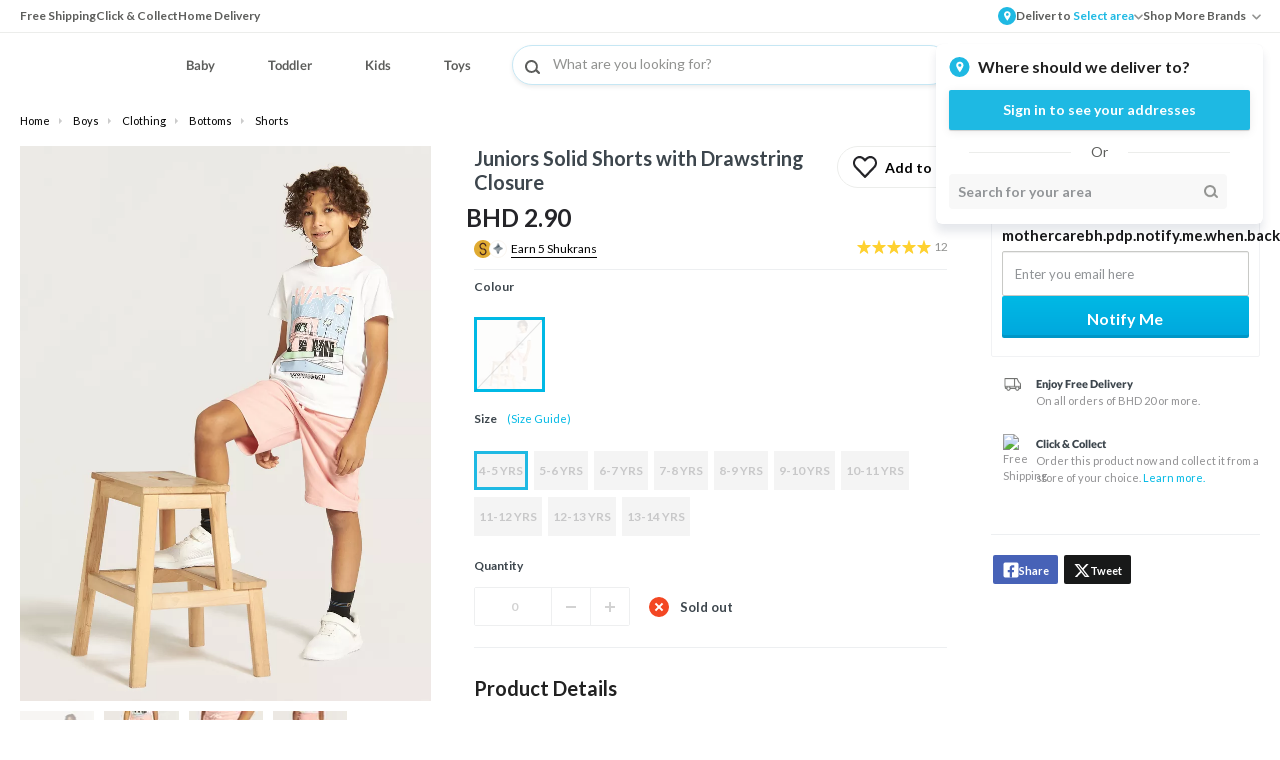

--- FILE ---
content_type: text/html;charset=UTF-8
request_url: https://www.mothercarestores.com/bh/en/Boys/Clothing/Bottoms/Shorts/MOTHERCARE-Juniors-Solid-Shorts-with-Drawstring-Closure/p/E65-A12-05-307PINKLIGHT
body_size: 78368
content:
<!-- For SEO, even if component is lazily loaded true but we'll still load it synchronously -->
<!DOCTYPE html>
<!--[if lt IE 7 ]> <html class="ie6" lang="en"> <![endif]-->
<!--[if IE 7 ]>    <html class="ie7" lang="en"> <![endif]-->
<!--[if IE 8 ]>    <html class="ie8" lang="en"> <![endif]-->
<!--[if IE 9 ]>    <html class="ie9" lang="en"> <![endif]-->
<!--[if (gt IE 9)|!(IE)]><!--> <html class="" lang="en"><!--<![endif]-->
<head>
    <title>
        Buy Juniors Solid Shorts with Drawstring Closure Online | Mothercare Bahrain</title>
    <meta http-equiv="Content-Type" content="text/html; charset=utf-8">
    <meta http-equiv="Cache-control" content="no-transform">
    <meta http-equiv="X-UA-Compatible" content="IE=edge">
    <meta charset="utf-8">
    <meta name="viewport" content="width=device-width, initial-scale=1">
    <meta name="format-detection" content="telephone=no">
	<meta property="og:title" content="Buy Juniors Solid Shorts with Drawstring Closure Online | Mothercare Bahrain" />
	<meta property="og:description" content="Shop Juniors Solid Shorts with Drawstring Closure online at best prices on Mothercare Bahrain. ✓100% Quality Guaranteed ✓Fast Delivery in Manama ✓Free, Easy Returns ✓Cash on Delivery." />
	<meta property="og:image" content="https://media.babyshopstores.com/i/babyshop/E65-A12-05-307PINKLIGHT-E65-A12-05-307-BSS23090123_01-2100.jpg?fmt=auto&h=646&w=600&qlt=90&sm=c" />
	<meta property="og:url" content="https://www.mothercarestores.com/bh/en/Boys/Clothing/Bottoms/Shorts/MOTHERCARE-Juniors-Solid-Shorts-with-Drawstring-Closure/p/E65-A12-05-307PINKLIGHT">
	<meta property="og:site_name" content="MothercareStores.com/bh/en">
	<meta property="fb:app_id" content="115450675771649" />

	<meta name="twitter:card" content="summary">
	<meta name="twitter:site" content="babyshoparabia">
	<meta name="twitter:title" content="Buy Juniors Solid Shorts with Drawstring Closure Online | Mothercare Bahrain">
	<meta name="twitter:description" content="Shop Juniors Solid Shorts with Drawstring Closure online at best prices on Mothercare Bahrain. ✓100% Quality Guaranteed ✓Fast Delivery in Manama ✓Free, Easy Returns ✓Cash on Delivery.">
	<meta name="twitter:creator" content="babyshoparabia">
	<meta name="twitter:image:src" content="https://media.babyshopstores.com/i/babyshop/E65-A12-05-307PINKLIGHT-E65-A12-05-307-BSS23090123_01-2100.jpg?fmt=auto&h=646&w=600&qlt=90&sm=c">
	<meta name="twitter:domain" content="https://www.mothercarestores.com/bh/en/">

    <meta name="google" content="notranslate" />

    <meta name="description" content="Shop Juniors Solid Shorts with Drawstring Closure online at best prices on Mothercare Bahrain. ✓100% Quality Guaranteed ✓Fast Delivery in Manama ✓Free, Easy Returns ✓Cash on Delivery.">
<meta name="robots" content="index,follow">
<link rel="apple-touch-icon" sizes="152x152" href="https://cdn.media.amplience.net/i/lmg/website_images_ae_favicons_mothercare_apple-touch-icon-152x152?fmt=png">
<link rel="icon" type="image/png" href="https://cdn.media.amplience.net/i/lmg/website_images_ae_favicons_mothercare_favicon-32x32?fmt=png" sizes="32x32">
<link rel="icon" type="image/png" href="https://cdn.media.amplience.net/i/lmg/website_images_ae_favicons_mothercare_favicon-16x16?fmt=png" sizes="16x16">
<link rel="mask-icon" href="https://lmg.a.bigcontent.io/v1/static/website_images_ae_favicons_mothercare_mask-icon?fmt=svg" color="#fa405a">
<link rel="shortcut icon" href="//i1.lmsin.net/website_images/ae/favicons/mothercare/favicon.ico">

<link rel="stylesheet" type="text/css" media="all"  href="/_ui/responsive/landmark/css/app-en-style.min.css?v=20251112075208729">
  <style>
@font-face {
  font-family: rupee;
  src: url(/_ui/responsive/landmark/fonts/rupee-webfont.eot);
  src: url(/_ui/responsive/landmark/fonts/rupee-webfont.eot?#iefix) format("embedded-opentype"), url(/_ui/responsive/landmark/fonts/rupee-font.woff) format("woff"), url(/_ui/responsive/fonts/rupee-font.ttf) format("truetype"), url(/_ui/responsive/landmark/fonts/rupee-font.svg#svgFontName) format("svg");
  font-weight: 400;
  font-style: normal; 
}
@font-face {
  font-family: 'icomoon';
  src: url("/_ui/responsive/fonts/icomoon.eot?r0d2o6");
  src: url("/_ui/responsive/fonts/icomoon.eot?#iefixr0d2o6") format("embedded-opentype"), url("/_ui/responsive/landmark/fonts/icomoon.ttf?r0d2o6") format("truetype"), url("/_ui/responsive/fonts/icomoon.woff?r0d2o6") format("woff"), url("/_ui/responsive/fonts/icomoon.svg?r0d2o6#icomoon") format("svg");
  font-weight: normal;
  font-style: normal;
}
/* latin-ext */
@font-face {
  font-family: 'InterThin';
  font-style: normal;
  font-weight: 100;
  font-display: swap;
  src: url(https://fonts.gstatic.com/s/inter/v18/UcC73FwrK3iLTeHuS_fjbvMwCp504jEa25L7W0Q5n-wU.woff2) format('woff2');
  unicode-range: U+0100-02BA, U+02BD-02C5, U+02C7-02CC, U+02CE-02D7, U+02DD-02FF, U+0304, U+0308, U+0329, U+1D00-1DBF, U+1E00-1E9F, U+1EF2-1EFF, U+2020, U+20A0-20AB, U+20AD-20C0, U+2113, U+2C60-2C7F, U+A720-A7FF;
}
/* latin */
@font-face {
  font-family: 'InterThin';
  font-style: normal;
  font-weight: 100;
  font-display: swap;
  src: url(https://fonts.gstatic.com/s/inter/v18/UcC73FwrK3iLTeHuS_fjbvMwCp504jEa1ZL7W0Q5nw.woff2) format('woff2');
  unicode-range: U+0000-00FF, U+0131, U+0152-0153, U+02BB-02BC, U+02C6, U+02DA, U+02DC, U+0304, U+0308, U+0329, U+2000-206F, U+20AC, U+2122, U+2191, U+2193, U+2212, U+2215, U+FEFF, U+FFFD;
}
/* latin-ext */
@font-face {
  font-family: 'InterLight';
  font-style: normal;
  font-weight: 300;
  font-display: swap;
  src: url(https://fonts.gstatic.com/s/inter/v18/UcC73FwrK3iLTeHuS_fjbvMwCp50vDAa25L7W0Q5n-wU.woff2) format('woff2');
  unicode-range: U+0100-02BA, U+02BD-02C5, U+02C7-02CC, U+02CE-02D7, U+02DD-02FF, U+0304, U+0308, U+0329, U+1D00-1DBF, U+1E00-1E9F, U+1EF2-1EFF, U+2020, U+20A0-20AB, U+20AD-20C0, U+2113, U+2C60-2C7F, U+A720-A7FF;
}
/* latin */
@font-face {
  font-family: 'InterLight';
  font-style: normal;
  font-weight: 300;
  font-display: swap;
  src: url(https://fonts.gstatic.com/s/inter/v18/UcC73FwrK3iLTeHuS_fjbvMwCp50vDAa1ZL7W0Q5nw.woff2) format('woff2');
  unicode-range: U+0000-00FF, U+0131, U+0152-0153, U+02BB-02BC, U+02C6, U+02DA, U+02DC, U+0304, U+0308, U+0329, U+2000-206F, U+20AC, U+2122, U+2191, U+2193, U+2212, U+2215, U+FEFF, U+FFFD;
}
/* latin-ext */
@font-face {
  font-family: 'Inter';
  font-style: normal;
  font-weight: 400;
  font-display: swap;
  src: url(https://fonts.gstatic.com/s/inter/v18/UcC73FwrK3iLTeHuS_fjbvMwCp504jAa25L7W0Q5n-wU.woff2) format('woff2');
  unicode-range: U+0100-02BA, U+02BD-02C5, U+02C7-02CC, U+02CE-02D7, U+02DD-02FF, U+0304, U+0308, U+0329, U+1D00-1DBF, U+1E00-1E9F, U+1EF2-1EFF, U+2020, U+20A0-20AB, U+20AD-20C0, U+2113, U+2C60-2C7F, U+A720-A7FF;
}
/* latin */
@font-face {
  font-family: 'Inter';
  font-style: normal;
  font-weight: 400;
  font-display: swap;
  src: url(https://fonts.gstatic.com/s/inter/v18/UcC73FwrK3iLTeHuS_fjbvMwCp504jAa1ZL7W0Q5nw.woff2) format('woff2');
  unicode-range: U+0000-00FF, U+0131, U+0152-0153, U+02BB-02BC, U+02C6, U+02DA, U+02DC, U+0304, U+0308, U+0329, U+2000-206F, U+20AC, U+2122, U+2191, U+2193, U+2212, U+2215, U+FEFF, U+FFFD;
}
/* cyrillic-ext */
@font-face {
  font-family: 'Inter';
  font-style: normal;
  font-weight: 400;
  font-display: swap;
  src: url(https://fonts.gstatic.com/s/inter/v18/UcC73FwrK3iLTeHuS_fjbvMwCp504jAa2JL7W0Q5n-wU.woff2) format('woff2');
  unicode-range: U+0460-052F, U+1C80-1C8A, U+20B4, U+2DE0-2DFF, U+A640-A69F, U+FE2E-FE2F;
}
/* cyrillic */
@font-face {
  font-family: 'Inter';
  font-style: normal;
  font-weight: 400;
  font-display: swap;
  src: url(https://fonts.gstatic.com/s/inter/v18/UcC73FwrK3iLTeHuS_fjbvMwCp504jAa0ZL7W0Q5n-wU.woff2) format('woff2');
  unicode-range: U+0301, U+0400-045F, U+0490-0491, U+04B0-04B1, U+2116;
}
/* greek-ext */
@font-face {
  font-family: 'Inter';
  font-style: normal;
  font-weight: 400;
  font-display: swap;
  src: url(https://fonts.gstatic.com/s/inter/v18/UcC73FwrK3iLTeHuS_fjbvMwCp504jAa2ZL7W0Q5n-wU.woff2) format('woff2');
  unicode-range: U+1F00-1FFF;
}
/* greek */
@font-face {
  font-family: 'Inter';
  font-style: normal;
  font-weight: 400;
  font-display: swap;
  src: url(https://fonts.gstatic.com/s/inter/v18/UcC73FwrK3iLTeHuS_fjbvMwCp504jAa1pL7W0Q5n-wU.woff2) format('woff2');
  unicode-range: U+0370-0377, U+037A-037F, U+0384-038A, U+038C, U+038E-03A1, U+03A3-03FF;
}
/* vietnamese */
@font-face {
  font-family: 'Inter';
  font-style: normal;
  font-weight: 400;
  font-display: swap;
  src: url(https://fonts.gstatic.com/s/inter/v18/UcC73FwrK3iLTeHuS_fjbvMwCp504jAa2pL7W0Q5n-wU.woff2) format('woff2');
  unicode-range: U+0102-0103, U+0110-0111, U+0128-0129, U+0168-0169, U+01A0-01A1, U+01AF-01B0, U+0300-0301, U+0303-0304, U+0308-0309, U+0323, U+0329, U+1EA0-1EF9, U+20AB;
}
/* latin-ext */
@font-face {
  font-family: 'Inter';
  font-style: normal;
  font-weight: 400;
  font-display: swap;
  src: url(https://fonts.gstatic.com/s/inter/v18/UcC73FwrK3iLTeHuS_fjbvMwCp504jAa25L7W0Q5n-wU.woff2) format('woff2');
  unicode-range: U+0100-02BA, U+02BD-02C5, U+02C7-02CC, U+02CE-02D7, U+02DD-02FF, U+0304, U+0308, U+0329, U+1D00-1DBF, U+1E00-1E9F, U+1EF2-1EFF, U+2020, U+20A0-20AB, U+20AD-20C0, U+2113, U+2C60-2C7F, U+A720-A7FF;
}
/* latin */
@font-face {
  font-family: 'Inter';
  font-style: normal;
  font-weight: 400;
  font-display: swap;
  src: url(https://fonts.gstatic.com/s/inter/v18/UcC73FwrK3iLTeHuS_fjbvMwCp504jAa1ZL7W0Q5nw.woff2) format('woff2');
  unicode-range: U+0000-00FF, U+0131, U+0152-0153, U+02BB-02BC, U+02C6, U+02DA, U+02DC, U+0304, U+0308, U+0329, U+2000-206F, U+20AC, U+2122, U+2191, U+2193, U+2212, U+2215, U+FEFF, U+FFFD;
}
/* latin-ext */
@font-face {
  font-family: 'InterMedium';
  font-style: normal;
  font-weight: 500;
  font-display: swap;
  src: url(https://fonts.gstatic.com/s/inter/v18/UcC73FwrK3iLTeHuS_fjbvMwCp500DAa25L7W0Q5n-wU.woff2) format('woff2');
  unicode-range: U+0100-02BA, U+02BD-02C5, U+02C7-02CC, U+02CE-02D7, U+02DD-02FF, U+0304, U+0308, U+0329, U+1D00-1DBF, U+1E00-1E9F, U+1EF2-1EFF, U+2020, U+20A0-20AB, U+20AD-20C0, U+2113, U+2C60-2C7F, U+A720-A7FF;
}
/* latin */
@font-face {
  font-family: 'InterMedium';
  font-style: normal;
  font-weight: 500;
  font-display: swap;
  src: url(https://fonts.gstatic.com/s/inter/v18/UcC73FwrK3iLTeHuS_fjbvMwCp500DAa1ZL7W0Q5nw.woff2) format('woff2');
  unicode-range: U+0000-00FF, U+0131, U+0152-0153, U+02BB-02BC, U+02C6, U+02DA, U+02DC, U+0304, U+0308, U+0329, U+2000-206F, U+20AC, U+2122, U+2191, U+2193, U+2212, U+2215, U+FEFF, U+FFFD;
}
/* cyrillic-ext */
@font-face {
  font-family: 'InterSemiBold';
  font-style: normal;
  font-weight: 600;
  font-display: swap;
  src: url(https://fonts.gstatic.com/s/inter/v18/UcC73FwrK3iLTeHuS_fjbvMwCp50PDca2JL7W0Q5n-wU.woff2) format('woff2');
  unicode-range: U+0460-052F, U+1C80-1C8A, U+20B4, U+2DE0-2DFF, U+A640-A69F, U+FE2E-FE2F;
}
/* cyrillic */
@font-face {
  font-family: 'InterSemiBold';
  font-style: normal;
  font-weight: 600;
  font-display: swap;
  src: url(https://fonts.gstatic.com/s/inter/v18/UcC73FwrK3iLTeHuS_fjbvMwCp50PDca0ZL7W0Q5n-wU.woff2) format('woff2');
  unicode-range: U+0301, U+0400-045F, U+0490-0491, U+04B0-04B1, U+2116;
}
/* greek-ext */
@font-face {
  font-family: 'InterSemiBold';
  font-style: normal;
  font-weight: 600;
  font-display: swap;
  src: url(https://fonts.gstatic.com/s/inter/v18/UcC73FwrK3iLTeHuS_fjbvMwCp50PDca2ZL7W0Q5n-wU.woff2) format('woff2');
  unicode-range: U+1F00-1FFF;
}
/* greek */
@font-face {
  font-family: 'InterSemiBold';
  font-style: normal;
  font-weight: 600;
  font-display: swap;
  src: url(https://fonts.gstatic.com/s/inter/v18/UcC73FwrK3iLTeHuS_fjbvMwCp50PDca1pL7W0Q5n-wU.woff2) format('woff2');
  unicode-range: U+0370-0377, U+037A-037F, U+0384-038A, U+038C, U+038E-03A1, U+03A3-03FF;
}
/* vietnamese */
@font-face {
  font-family: 'InterSemiBold';
  font-style: normal;
  font-weight: 600;
  font-display: swap;
  src: url(https://fonts.gstatic.com/s/inter/v18/UcC73FwrK3iLTeHuS_fjbvMwCp50PDca2pL7W0Q5n-wU.woff2) format('woff2');
  unicode-range: U+0102-0103, U+0110-0111, U+0128-0129, U+0168-0169, U+01A0-01A1, U+01AF-01B0, U+0300-0301, U+0303-0304, U+0308-0309, U+0323, U+0329, U+1EA0-1EF9, U+20AB;
}
/* latin-ext */
@font-face {
  font-family: 'InterSemiBold';
  font-style: normal;
  font-weight: 600;
  font-display: swap;
  src: url(https://fonts.gstatic.com/s/inter/v18/UcC73FwrK3iLTeHuS_fjbvMwCp50PDca25L7W0Q5n-wU.woff2) format('woff2');
  unicode-range: U+0100-02BA, U+02BD-02C5, U+02C7-02CC, U+02CE-02D7, U+02DD-02FF, U+0304, U+0308, U+0329, U+1D00-1DBF, U+1E00-1E9F, U+1EF2-1EFF, U+2020, U+20A0-20AB, U+20AD-20C0, U+2113, U+2C60-2C7F, U+A720-A7FF;
}
/* latin */
@font-face {
  font-family: 'InterSemiBold';
  font-style: normal;
  font-weight: 600;
  font-display: swap;
  src: url(https://fonts.gstatic.com/s/inter/v18/UcC73FwrK3iLTeHuS_fjbvMwCp50PDca1ZL7W0Q5nw.woff2) format('woff2');
  unicode-range: U+0000-00FF, U+0131, U+0152-0153, U+02BB-02BC, U+02C6, U+02DA, U+02DC, U+0304, U+0308, U+0329, U+2000-206F, U+20AC, U+2122, U+2191, U+2193, U+2212, U+2215, U+FEFF, U+FFFD;
}
/* cyrillic-ext */
@font-face {
  font-family: 'InterBold';
  font-style: normal;
  font-weight: 700;
  font-display: swap;
  src: url(https://fonts.gstatic.com/s/inter/v18/UcC73FwrK3iLTeHuS_fjbvMwCp50BTca2JL7W0Q5n-wU.woff2) format('woff2');
  unicode-range: U+0460-052F, U+1C80-1C8A, U+20B4, U+2DE0-2DFF, U+A640-A69F, U+FE2E-FE2F;
}
/* cyrillic */
@font-face {
  font-family: 'InterBold';
  font-style: normal;
  font-weight: 700;
  font-display: swap;
  src: url(https://fonts.gstatic.com/s/inter/v18/UcC73FwrK3iLTeHuS_fjbvMwCp50BTca0ZL7W0Q5n-wU.woff2) format('woff2');
  unicode-range: U+0301, U+0400-045F, U+0490-0491, U+04B0-04B1, U+2116;
}
/* greek-ext */
@font-face {
  font-family: 'InterBold';
  font-style: normal;
  font-weight: 700;
  font-display: swap;
  src: url(https://fonts.gstatic.com/s/inter/v18/UcC73FwrK3iLTeHuS_fjbvMwCp50BTca2ZL7W0Q5n-wU.woff2) format('woff2');
  unicode-range: U+1F00-1FFF;
}
/* greek */
@font-face {
  font-family: 'InterBold';
  font-style: normal;
  font-weight: 700;
  font-display: swap;
  src: url(https://fonts.gstatic.com/s/inter/v18/UcC73FwrK3iLTeHuS_fjbvMwCp50BTca1pL7W0Q5n-wU.woff2) format('woff2');
  unicode-range: U+0370-0377, U+037A-037F, U+0384-038A, U+038C, U+038E-03A1, U+03A3-03FF;
}
/* vietnamese */
@font-face {
  font-family: 'InterBold';
  font-style: normal;
  font-weight: 700;
  font-display: swap;
  src: url(https://fonts.gstatic.com/s/inter/v18/UcC73FwrK3iLTeHuS_fjbvMwCp50BTca2pL7W0Q5n-wU.woff2) format('woff2');
  unicode-range: U+0102-0103, U+0110-0111, U+0128-0129, U+0168-0169, U+01A0-01A1, U+01AF-01B0, U+0300-0301, U+0303-0304, U+0308-0309, U+0323, U+0329, U+1EA0-1EF9, U+20AB;
}
/* latin-ext */
@font-face {
  font-family: 'InterBold';
  font-style: normal;
  font-weight: 700;
  font-display: swap;
  src: url(https://fonts.gstatic.com/s/inter/v18/UcC73FwrK3iLTeHuS_fjbvMwCp50BTca25L7W0Q5n-wU.woff2) format('woff2');
  unicode-range: U+0100-02BA, U+02BD-02C5, U+02C7-02CC, U+02CE-02D7, U+02DD-02FF, U+0304, U+0308, U+0329, U+1D00-1DBF, U+1E00-1E9F, U+1EF2-1EFF, U+2020, U+20A0-20AB, U+20AD-20C0, U+2113, U+2C60-2C7F, U+A720-A7FF;
}
/* latin */
@font-face {
  font-family: 'InterBold';
  font-style: normal;
  font-weight: 700;
  font-display: swap;
  src: url(https://fonts.gstatic.com/s/inter/v18/UcC73FwrK3iLTeHuS_fjbvMwCp50BTca1ZL7W0Q5nw.woff2) format('woff2');
  unicode-range: U+0000-00FF, U+0131, U+0152-0153, U+02BB-02BC, U+02C6, U+02DA, U+02DC, U+0304, U+0308, U+0329, U+2000-206F, U+20AC, U+2122, U+2191, U+2193, U+2212, U+2215, U+FEFF, U+FFFD;
}

/* latin-ext */
@font-face {
  font-family: 'FigtreeThin';
  font-style: normal;
  font-weight: 200;
  font-display: swap;
  src: url(https://fonts.gstatic.com/s/figtree/v8/_Xmz-HUzqDCFdgfMsYiV_F7wfS-Bs_chQG5XyEA25WTzZO_OSg.woff2) format('woff2');
  unicode-range: U+0100-02BA, U+02BD-02C5, U+02C7-02CC, U+02CE-02D7, U+02DD-02FF, U+0304, U+0308, U+0329, U+1D00-1DBF, U+1E00-1E9F, U+1EF2-1EFF, U+2020, U+20A0-20AB, U+20AD-20C0, U+2113, U+2C60-2C7F, U+A720-A7FF;
}
/* latin */
@font-face {
  font-family: 'FigtreeThin';
  font-style: normal;
  font-weight: 200;
  font-display: swap;
  src: url(https://fonts.gstatic.com/s/figtree/v8/_Xmz-HUzqDCFdgfMsYiV_F7wfS-Bs_chQG5ZyEA25WTzZO8.woff2) format('woff2');
  unicode-range: U+0000-00FF, U+0131, U+0152-0153, U+02BB-02BC, U+02C6, U+02DA, U+02DC, U+0304, U+0308, U+0329, U+2000-206F, U+20AC, U+2122, U+2191, U+2193, U+2212, U+2215, U+FEFF, U+FFFD;
}
/* latin-ext */
@font-face {
  font-family: 'FigtreeLight';
  font-style: normal;
  font-weight: 300;
  font-display: swap;
  src: url(https://fonts.gstatic.com/s/figtree/v8/_Xmz-HUzqDCFdgfMsYiV_F7wfS-Bs_chQG5XyEA25WTzZO_OSg.woff2) format('woff2');
  unicode-range: U+0100-02BA, U+02BD-02C5, U+02C7-02CC, U+02CE-02D7, U+02DD-02FF, U+0304, U+0308, U+0329, U+1D00-1DBF, U+1E00-1E9F, U+1EF2-1EFF, U+2020, U+20A0-20AB, U+20AD-20C0, U+2113, U+2C60-2C7F, U+A720-A7FF;
}
/* latin */
@font-face {
  font-family: 'FigtreeLight';
  font-style: normal;
  font-weight: 300;
  font-display: swap;
  src: url(https://fonts.gstatic.com/s/figtree/v8/_Xmz-HUzqDCFdgfMsYiV_F7wfS-Bs_chQG5ZyEA25WTzZO8.woff2) format('woff2');
  unicode-range: U+0000-00FF, U+0131, U+0152-0153, U+02BB-02BC, U+02C6, U+02DA, U+02DC, U+0304, U+0308, U+0329, U+2000-206F, U+20AC, U+2122, U+2191, U+2193, U+2212, U+2215, U+FEFF, U+FFFD;
}
/* latin-ext */
@font-face {
  font-family: 'Figtree';
  font-style: normal;
  font-weight: 400;
  font-display: swap;
  src: url(https://fonts.gstatic.com/s/figtree/v8/_Xmz-HUzqDCFdgfMsYiV_F7wfS-Bs_d_QG5XyEA25WTzZO_OSg.woff2) format('woff2');
  unicode-range: U+0100-02BA, U+02BD-02C5, U+02C7-02CC, U+02CE-02D7, U+02DD-02FF, U+0304, U+0308, U+0329, U+1D00-1DBF, U+1E00-1E9F, U+1EF2-1EFF, U+2020, U+20A0-20AB, U+20AD-20C0, U+2113, U+2C60-2C7F, U+A720-A7FF;
}
/* latin */
@font-face {
  font-family: 'Figtree';
  font-style: normal;
  font-weight: 400;
  font-display: swap;
  src: url(https://fonts.gstatic.com/s/figtree/v8/_Xmz-HUzqDCFdgfMsYiV_F7wfS-Bs_d_QG5ZyEA25WTzZO8.woff2) format('woff2');
  unicode-range: U+0000-00FF, U+0131, U+0152-0153, U+02BB-02BC, U+02C6, U+02DA, U+02DC, U+0304, U+0308, U+0329, U+2000-206F, U+20AC, U+2122, U+2191, U+2193, U+2212, U+2215, U+FEFF, U+FFFD;
}
/* latin-ext */
@font-face {
  font-family: 'FigtreeMedium';
  font-style: normal;
  font-weight: 500;
  font-display: swap;
  src: url(https://fonts.gstatic.com/s/figtree/v8/_Xmz-HUzqDCFdgfMsYiV_F7wfS-Bs_dNQG5XyEA25WTzZO_OSg.woff2) format('woff2');
  unicode-range: U+0100-02BA, U+02BD-02C5, U+02C7-02CC, U+02CE-02D7, U+02DD-02FF, U+0304, U+0308, U+0329, U+1D00-1DBF, U+1E00-1E9F, U+1EF2-1EFF, U+2020, U+20A0-20AB, U+20AD-20C0, U+2113, U+2C60-2C7F, U+A720-A7FF;
}
/* latin */
@font-face {
  font-family: 'FigtreeMedium';
  font-style: normal;
  font-weight: 500;
  font-display: swap;
  src: url(https://fonts.gstatic.com/s/figtree/v8/_Xmz-HUzqDCFdgfMsYiV_F7wfS-Bs_dNQG5ZyEA25WTzZO8.woff2) format('woff2');
  unicode-range: U+0000-00FF, U+0131, U+0152-0153, U+02BB-02BC, U+02C6, U+02DA, U+02DC, U+0304, U+0308, U+0329, U+2000-206F, U+20AC, U+2122, U+2191, U+2193, U+2212, U+2215, U+FEFF, U+FFFD;
}
/* latin-ext */
@font-face {
  font-family: 'FigtreeSemiBold';
  font-style: normal;
  font-weight: 600;
  font-display: swap;
  src: url(https://fonts.gstatic.com/s/figtree/v8/_Xmz-HUzqDCFdgfMsYiV_F7wfS-Bs_ehR25XyEA25WTzZO_OSg.woff2) format('woff2');
  unicode-range: U+0100-02BA, U+02BD-02C5, U+02C7-02CC, U+02CE-02D7, U+02DD-02FF, U+0304, U+0308, U+0329, U+1D00-1DBF, U+1E00-1E9F, U+1EF2-1EFF, U+2020, U+20A0-20AB, U+20AD-20C0, U+2113, U+2C60-2C7F, U+A720-A7FF;
}
/* latin */
@font-face {
  font-family: 'FigtreeSemiBold';
  font-style: normal;
  font-weight: 600;
  font-display: swap;
  src: url(https://fonts.gstatic.com/s/figtree/v8/_Xmz-HUzqDCFdgfMsYiV_F7wfS-Bs_ehR25ZyEA25WTzZO8.woff2) format('woff2');
  unicode-range: U+0000-00FF, U+0131, U+0152-0153, U+02BB-02BC, U+02C6, U+02DA, U+02DC, U+0304, U+0308, U+0329, U+2000-206F, U+20AC, U+2122, U+2191, U+2193, U+2212, U+2215, U+FEFF, U+FFFD;
}
/* latin-ext */
@font-face {
  font-family: 'FigtreeBold';
  font-style: normal;
  font-weight: 700;
  font-display: swap;
  src: url(https://fonts.gstatic.com/s/figtree/v8/_Xmz-HUzqDCFdgfMsYiV_F7wfS-Bs_eYR25XyEA25WTzZO_OSg.woff2) format('woff2');
  unicode-range: U+0100-02BA, U+02BD-02C5, U+02C7-02CC, U+02CE-02D7, U+02DD-02FF, U+0304, U+0308, U+0329, U+1D00-1DBF, U+1E00-1E9F, U+1EF2-1EFF, U+2020, U+20A0-20AB, U+20AD-20C0, U+2113, U+2C60-2C7F, U+A720-A7FF;
}
/* latin */
@font-face {
  font-family: 'FigtreeBold';
  font-style: normal;
  font-weight: 700;
  font-display: swap;
  src: url(https://fonts.gstatic.com/s/figtree/v8/_Xmz-HUzqDCFdgfMsYiV_F7wfS-Bs_eYR25ZyEA25WTzZO8.woff2) format('woff2');
  unicode-range: U+0000-00FF, U+0131, U+0152-0153, U+02BB-02BC, U+02C6, U+02DA, U+02DC, U+0304, U+0308, U+0329, U+2000-206F, U+20AC, U+2122, U+2191, U+2193, U+2212, U+2215, U+FEFF, U+FFFD;
}
/* latin-ext */
@font-face {
  font-family: 'FigtreeExtraBold';
  font-style: normal;
  font-weight: 800;
  font-display: swap;
  src: url(https://fonts.gstatic.com/s/figtree/v8/_Xmz-HUzqDCFdgfMsYiV_F7wfS-Bs_f_R25XyEA25WTzZO_OSg.woff2) format('woff2');
  unicode-range: U+0100-02BA, U+02BD-02C5, U+02C7-02CC, U+02CE-02D7, U+02DD-02FF, U+0304, U+0308, U+0329, U+1D00-1DBF, U+1E00-1E9F, U+1EF2-1EFF, U+2020, U+20A0-20AB, U+20AD-20C0, U+2113, U+2C60-2C7F, U+A720-A7FF;
}
/* latin */
@font-face {
  font-family: 'FigtreeExtraBold';
  font-style: normal;
  font-weight: 800;
  font-display: swap;
  src: url(https://fonts.gstatic.com/s/figtree/v8/_Xmz-HUzqDCFdgfMsYiV_F7wfS-Bs_f_R25ZyEA25WTzZO8.woff2) format('woff2');
  unicode-range: U+0000-00FF, U+0131, U+0152-0153, U+02BB-02BC, U+02C6, U+02DA, U+02DC, U+0304, U+0308, U+0329, U+2000-206F, U+20AC, U+2122, U+2191, U+2193, U+2212, U+2215, U+FEFF, U+FFFD;
}
/* latin-ext */
@font-face {
  font-family: 'FigtreeBlack';
  font-style: normal;
  font-weight: 900;
  font-display: swap;
  src: url(https://fonts.gstatic.com/s/figtree/v8/_Xmz-HUzqDCFdgfMsYiV_F7wfS-Bs_fWR25XyEA25WTzZO_OSg.woff2) format('woff2');
  unicode-range: U+0100-02BA, U+02BD-02C5, U+02C7-02CC, U+02CE-02D7, U+02DD-02FF, U+0304, U+0308, U+0329, U+1D00-1DBF, U+1E00-1E9F, U+1EF2-1EFF, U+2020, U+20A0-20AB, U+20AD-20C0, U+2113, U+2C60-2C7F, U+A720-A7FF;
}
/* latin */
@font-face {
  font-family: 'FigtreeBlack';
  font-style: normal;
  font-weight: 900;
  font-display: swap;
  src: url(https://fonts.gstatic.com/s/figtree/v8/_Xmz-HUzqDCFdgfMsYiV_F7wfS-Bs_fWR25ZyEA25WTzZO8.woff2) format('woff2');
  unicode-range: U+0000-00FF, U+0131, U+0152-0153, U+02BB-02BC, U+02C6, U+02DA, U+02DC, U+0304, U+0308, U+0329, U+2000-206F, U+20AC, U+2122, U+2191, U+2193, U+2212, U+2215, U+FEFF, U+FFFD;
}
@font-face {
  font-family: 'Dubai-Regular';
  src: url('/_ui/responsive/landmark/fonts/DubaiW23-Regular.eot?#iefix') format('embedded-opentype'), url('/_ui/responsive/landmark/fonts/DubaiW23-Regular.woff') format('woff'), url('/_ui/responsive/landmark/fonts/DubaiW23-Regular.ttf') format('truetype');
  font-weight: normal;
  font-style: normal; 
} 
@font-face {
  font-family: 'Dubai-Bold';
  src: url('/_ui/responsive/landmark/fonts/DubaiW23-Bold.eot?#iefix') format('embedded-opentype'), url('/_ui/responsive/landmark/fonts/DubaiW23-Bold.woff') format('woff'), url('/_ui/responsive/landmark/fonts/DubaiW23-Bold.ttf') format('truetype');
  font-weight: normal;
  font-style: normal; 
}  
@font-face {
  font-family: 'Dubai-Light';
  src: url('/_ui/responsive/landmark/fonts/DubaiW23-Light.eot?#iefix') format('embedded-opentype'), url('/_ui/responsive/landmark/fonts/DubaiW23-Light.woff') format('woff'), url('/_ui/responsive/landmark/fonts/DubaiW23-Light.ttf') format('truetype');
  font-weight: normal;
  font-style: normal; 
}  
@font-face {
  font-family: 'Dubai-Medium';
  src: url('/_ui/responsive/landmark/fonts/DubaiW23-Medium.eot?#iefix') format('embedded-opentype'), url('/_ui/responsive/landmark/fonts/DubaiW23-Medium.woff') format('woff'), url('/_ui/responsive/landmark/fonts/DubaiW23-Medium.ttf') format('truetype');
  font-weight: normal;
  font-style: normal; 
}
/* latin-ext */
@font-face {
  font-family: 'Lato-Semibold';
  font-style: normal;
  font-weight: 700;
  font-display: swap;
  src: local('Lato Bold'), local('Lato-Bold'), url(https://fonts.gstatic.com/s/lato/v16/S6u9w4BMUTPHh6UVSwaPGQ3q5d0N7w.woff2) format('woff2');
  unicode-range: U+0100-024F, U+0259, U+1E00-1EFF, U+2020, U+20A0-20AB, U+20AD-20CF, U+2113, U+2C60-2C7F, U+A720-A7FF;
}
/* latin */
@font-face {
  font-family: 'Lato-Semibold';
  font-style: normal;
  font-weight: 700;
  font-display: swap;
  src: local('Lato Bold'), local('Lato-Bold'), url(https://fonts.gstatic.com/s/lato/v16/S6u9w4BMUTPHh6UVSwiPGQ3q5d0.woff2) format('woff2');
  unicode-range: U+0000-00FF, U+0131, U+0152-0153, U+02BB-02BC, U+02C6, U+02DA, U+02DC, U+2000-206F, U+2074, U+20AC, U+2122, U+2191, U+2193, U+2212, U+2215, U+FEFF, U+FFFD;
}
/* latin-ext */
@font-face {
  font-family: 'Lato-Bold';
  font-style: normal;
  font-weight: 900;
  font-display: swap;
  src: local('Lato Black'), local('Lato-Black'), url(https://fonts.gstatic.com/s/lato/v16/S6u9w4BMUTPHh50XSwaPGQ3q5d0N7w.woff2) format('woff2');
  unicode-range: U+0100-024F, U+0259, U+1E00-1EFF, U+2020, U+20A0-20AB, U+20AD-20CF, U+2113, U+2C60-2C7F, U+A720-A7FF;
}
/* latin */
@font-face {
  font-family: 'Lato-Bold';
  font-style: normal;
  font-weight: 900;
  font-display: swap;
  src: local('Lato Black'), local('Lato-Black'), url(https://fonts.gstatic.com/s/lato/v16/S6u9w4BMUTPHh50XSwiPGQ3q5d0.woff2) format('woff2');
  unicode-range: U+0000-00FF, U+0131, U+0152-0153, U+02BB-02BC, U+02C6, U+02DA, U+02DC, U+2000-206F, U+2074, U+20AC, U+2122, U+2191, U+2193, U+2212, U+2215, U+FEFF, U+FFFD;
}
</style>

<!--[if IE]>
<link rel="stylesheet" type="text/css" href="/bh/en/_ui/responsive/landmark/css/lms-min-blessed1.css">
<link rel="stylesheet" type="text/css" href="/bh/en/_ui/responsive/landmark/css/lms-min-blessed2.css">
<link rel="stylesheet" type="text/css" href="/bh/en/_ui/responsive/landmark/css/lms-min-blessed3.css">
<![endif]-->
<!-- Optimize Page Hiding Snippet -->
    <style>
        .async-hide { opacity: 0 !important} 
    </style>


    <!-- NOTE: Replace UA-123456-1 with your own Analytics tracking ID -->
    <!-- NOTE: Replace GTM-XXXXXX with your own Optimize container ID -->

    <!-- end Analytics-Optimize Snippet -->
    
    <script src="/_ui/responsive/landmark/js/vendor/modernizr.js"></script>
	    <script src="/_ui/responsive/landmark/js/vendor/lottie.js"></script>
    

    <script type="text/javascript">
		/*<![CDATA[*/
		
		var ACC = { config: {} };
			ACC.config.contextPath = "";
			ACC.config.encodedContextPath = "/bh/en";
			ACC.config.commonResourcePath = "/_ui/responsive/common";
			ACC.config.themeResourcePath = "/_ui/responsive/theme-blue";
			ACC.config.siteResourcePath = "/_ui/responsive/site-mothercarebh";
			ACC.config.rootPath = "/_ui/responsive";
			ACC.config.CSRFToken = "2347e156-7b5f-4f35-8323-be78c5849f3c";
			ACC.pwdStrengthVeryWeak = 'Very weak';
			ACC.pwdStrengthWeak = 'Weak';
			ACC.pwdStrengthMedium = 'Medium';
			ACC.pwdStrengthStrong = 'Strong';
			ACC.pwdStrengthVeryStrong = 'Very strong';
			ACC.pwdStrengthUnsafePwd = 'password.strength.unsafepwd';
			ACC.pwdStrengthTooShortPwd = 'Too short';
			ACC.pwdStrengthMinCharText = 'Minimum length is %d characters';
			ACC.accessibilityLoading = 'Loading... Please wait...';
			ACC.accessibilityStoresLoaded = 'Stores loaded';
			ACC.config.googleApiKey="";
			ACC.config.googleApiVersion="3.7";

			
			ACC.autocompleteUrl = '/bh/en/search/autocompleteSecure';

			
		/*]]>*/
	</script>
	<script type="text/javascript">
	/*<![CDATA[*/
	ACC.addons = {};	//JS holder for addons properties
			
	
	/*]]>*/
</script>





  







<link rel="canonical" href="https://www.mothercarestores.com/bh/en/Boys/Clothing/Bottoms/Shorts/MOTHERCARE-Juniors-Solid-Shorts-with-Drawstring-Closure/p/E65-A12-05-307PINKLIGHT" />
					<link rel="alternate" href="https://www.mothercarestores.com/sa/ar/Boys/Clothing/Bottoms/Shorts/MOTHERCARE-Juniors-Solid-Shorts-with-Drawstring-Closure/p/E65-A12-05-307PINKLIGHT" hreflang="ar-sa"/>
		<link rel="alternate" href="https://www.mothercarestores.com/sa/en/Boys/Clothing/Bottoms/Shorts/MOTHERCARE-Juniors-Solid-Shorts-with-Drawstring-Closure/p/E65-A12-05-307PINKLIGHT" hreflang="en-sa"/>
		<link rel="alternate" href="https://www.mothercarestores.com/ae/ar/Boys/Clothing/Bottoms/Shorts/MOTHERCARE-Juniors-Solid-Shorts-with-Drawstring-Closure/p/E65-A12-05-307PINKLIGHT" hreflang="ar-ae"/>
		<link rel="alternate" href="https://www.mothercarestores.com/ae/en/Boys/Clothing/Bottoms/Shorts/MOTHERCARE-Juniors-Solid-Shorts-with-Drawstring-Closure/p/E65-A12-05-307PINKLIGHT" hreflang="en-ae"/>
		<link rel="alternate" href="https://www.mothercarestores.com/bh/ar/Boys/Clothing/Bottoms/Shorts/MOTHERCARE-Juniors-Solid-Shorts-with-Drawstring-Closure/p/E65-A12-05-307PINKLIGHT" hreflang="ar-bh"/>
		<link rel="alternate" href="https://www.mothercarestores.com/bh/en/Boys/Clothing/Bottoms/Shorts/MOTHERCARE-Juniors-Solid-Shorts-with-Drawstring-Closure/p/E65-A12-05-307PINKLIGHT" hreflang="en-bh"/>
		<link rel="alternate" href="https://www.mothercarestores.com/kw/ar/Boys/Clothing/Bottoms/Shorts/MOTHERCARE-Juniors-Solid-Shorts-with-Drawstring-Closure/p/E65-A12-05-307PINKLIGHT" hreflang="ar-kw"/>
		<link rel="alternate" href="https://www.mothercarestores.com/kw/en/Boys/Clothing/Bottoms/Shorts/MOTHERCARE-Juniors-Solid-Shorts-with-Drawstring-Closure/p/E65-A12-05-307PINKLIGHT" hreflang="en-kw"/>
		<link rel="alternate" href="https://www.mothercarestores.com/ae/en/Boys/Clothing/Bottoms/Shorts/MOTHERCARE-Juniors-Solid-Shorts-with-Drawstring-Closure/p/E65-A12-05-307PINKLIGHT" hreflang="x-default"/>
		<link rel="prev" href="https://www.mothercarestores.com/ae/en/Boys/Clothing/Bottoms/Shorts/MOTHERCARE-Juniors-Solid-Shorts-with-Drawstring-Closure/p/E65-A12-05-307PINKLIGHT" />
			<link rel="next" href="https://www.mothercarestores.com/ae/en/Boys/Clothing/Bottoms/Shorts/MOTHERCARE-Juniors-Solid-Shorts-with-Drawstring-Closure/p/E65-A12-05-307PINKLIGHT" />
		<script>  
        var LMS = window.LMS || {},
            dataLayer = window.dataLayer || [{
                userID: '8796093087748',
                shukranID: '',
                dimension2: 'Guest',
                dimension3: '',
                dimension4: navigator.userAgent.substr(0, 100),
                dimension7: document.domain,
                dimension8: 'mothercarebh',
                dimension12: 'en',
                dimension15: 'bh',
                dimension25: 'No', 
                dimension26: 'Guest',
                dimension27: '',
                dimension28: 'Not linked'    
            }],
            StrandsTrack = window.StrandsTrack || [],
            _fbq = window._fbq || [];
            ;
        LMS.pageData = LMS.pageData || {};
        LMS.pageData.uid = '';
        LMS.pageData.localizedData = LMS.pageData.localizedData || {};
        LMS.pageData.googlemap = LMS.pageData.googlemap || {};
        LMS.pageData.gtm = 'GTM-WX93PMF';
        LMS.pageData.ga='';
        LMS.pageData.optimize='GTM-MDTCBLL';
        LMS.pageData.tlsConnectionVersion = 'TLSv1.2';
        LMS.pageData.supportLabel='Support';
        LMS.pageData.isMultiSite = true;
        LMS.pageData.showCPCategories = false;
        LMS.pageData.isBrandInfoDisplay = false;
        LMS.pageData.progressBarThreshhold = ''
        window.LMS = LMS;
        window.dataLayer = dataLayer;
        window.StrandsTrack = StrandsTrack;
        LMS.pageData.SSOsites = ["https://www.homecentre.com/", "https://www.babyshopstores.com/", "https://www.maxfashion.com/", "https://www.homeboxstores.com/", "https://www.centrepointstores.com/", "https://www.splashfashions.com/"];
        LMS.pageData.cartShareSites = ["https://www.babyshopstores.com/", "https://www.centrepointstores.com/", "https://www.splashfashions.com/"];
        LMS.pageData.siteConceptName = 'Mothercare';
        LMS.pageData.englishSiteConceptName = 'Mothercare';
        LMS.pageData.conceptName = 'mothercarebh';
        LMS.pageData.assetDir = '_ui';
        LMS.pageData.countryIsoCode = 'bh';
        LMS.pageData.customerMobileWithCountryCode = '';
        LMS.pageData.customerFirstName = 'Anonymous';
        LMS.pageData.customerLastName = '';
        LMS.pageData.customerDOBDay = '';
        LMS.pageData.customerDOBMonth = '';
        LMS.pageData.customerDataConsent = '';
        LMS.pageData.marketingConsent = 'true';
        LMS.pageData.customerInfo = JSON.parse('{\"uid\":\"anonymous\",\"name\":\"Anonymous\",\"defaultBillingAddress\":null,\"defaultShippingAddress\":null,\"titleCode\":null,\"firstName\":\"Anonymous\",\"lastName\":\"\",\"currency\":{\"isocode\":\"QAR\",\"name\":\"QAR\",\"active\":false,\"symbol\":\"QAR\"},\"language\":{\"isocode\":\"ar\",\"name\":\"Arabic\",\"nativeName\":\"Arabic\",\"active\":true,\"cockpitName\":null},\"displayUid\":null,\"gender\":null,\"isEmployee\":null,\"customerPK\":\"8796093087748\",\"socialLinked\":null,\"userType\":\"Guest\",\"receiveNewsletter\":true,\"loyaltyCardNumber\":null,\"loyaltyStatus\":null,\"mobileNumber\":null,\"mobileNumberWithoutCode\":null,\"dateOfBirthDay\":null,\"dateOfBirthMonth\":null,\"userGroupsHash\":-1231328024,\"selectedLocation\":null,\"isAccountOkToDelete\":null,\"isDeviceVerified\":true,\"isAccountDeletionInProgress\":null,\"myCreditAmount\":0.0,\"isTierBenefitEnabled\":null,\"loyaltyTierName\":null,\"dataProcessingConsent\":null,\"cbccUser\":false,\"cbccFeaturePopupFlag\":null,\"loyaltyMemberData\":null,\"title\":null,\"isMobileNumberVerificationRequired\":false,\"isUserBlockedForOtpRequest\":false}')
        LMS.pageData.customerGender = '';
        LMS.pageData.isMobileLiteAvailable = false;
        LMS.pageData.displayStaticContentOnResponsive = true;
        LMS.pageData.minimumPrice = '0.1' || '0.1';
        LMS.pageData.seoData= '' || {};
        LMS.pageData.maxValuesPerFacet ='500';
        LMS.pageData.hostName= window.location.host;
        LMS.pageData.isMobileNumberVerificationEnabled = 'true' || false;

        LMS.pageData.monetateActive = 'true';
        LMS.pageData.monetateKeyUrl = '//se.monetate.net/js/2/a-927c8120/p/mothercarestores.com/entry.js';
        LMS.pageData.lmgRecommendationVendor = 'monetate';
        LMS.pageData.lmgRecommendationEnabled = 'true';
        LMS.pageData.loadGtmBeforeLms = 'true';
        LMS.pageData.disableCncMapOnLoad = 'true';
        LMS.pageData.newCncViaMonetate = false;
            LMS.pageData.showShippingDisclaimer = 'true';
        LMS.pageData.isAmexEnabled = 'true';
    
      LMS.pageData.emptyMessageSlotEnabled=false ;
      LMS.pageData.whatsappContactNo='';

      LMS.pageData.ffsNudgeExpiryDate='';

	  LMS.pageData.amplianceBaseUrl='https://babyshoplive.cdn.content.amplience.net/content/key/';
      LMS.pageData.amplianceQueryParams='';
      LMS.pageData.addressEnhancementEnabled = true;
      LMS.pageData.addressEnhancementValue = '';
      LMS.pageData.restrictedCardBins = '447525,532677,557668,539711,555931,413745,438990,438996,455012,455012,441555,457555,484555,489555,421612,421613,510990,559418,484832,484833,484834,484835,484836,484837,484713,415464,527432,530689,555926,532714,510375,405749,412587,460041,432227,402639,493475,455002,428345,428115,437335,456784,419171,428674,419170,422121,403641,555923,439956,608898,522439,555885,483991,483991';
      LMS.pageData.isNewNpsEnabled = false;
      LMS.pageData.preBasketPopupEnabled = true ;
      LMS.pageData.userWishlistNewFlowEnabled=true;
      LMS.pageData.zoomProductCarouselEnabled=false
      LMS.pageData.arealocation = true;
      LMS.pageData.storeFulfillEnabled = false ;
      LMS.pageData.flashSaleEnabled = false ;
      LMS.pageData.cncStoreFulfillEnabled = false ;
      LMS.pageData.ffsOldway = false;
      LMS.pageData.ffsUrl = "https://prdiv.lmg.do/inventoryservice/stock/storeInventory";
      LMS.pageData.feUsername = "";
      LMS.pageData.fePassword = "";
      LMS.pageData.hcrebrand = false ;
      LMS.pageData.nonServicabilityKSA = false;
      LMS.pageData.ageFacetsEnabling = false ;
      LMS.pageData.hcrebrandOtherConcepts = true ;
      LMS.pageData.ksaSnaEnabled = '';
      LMS.pageData.algoliaToBREnabled = true;
      LMS.pageData.algoliaToBREnabledForced = false;
      LMS.pageData.isHybrisBloomreachSuggestEnabled = true;
      LMS.pageData.isHybrisBloomreachSuggestForceEnabled = false;
      LMS.pageData.isHybrisBloomreachRailsEnabled = false;
      LMS.pageData.isHybrisBloomreachRailsForceEnabled = false;
      LMS.pageData.bloomReachSearchURL = 'https://prda2b.lmg.do/api/bloomreach/search';
      LMS.pageData.bloomreachSuggestURL = 'https://prda2b.lmg.do/api/bloomreach/suggest';
      LMS.pageData.bloomreachEnv = 'prod';
      LMS.pageData.snaViaMonetate = 'true';
      LMS.pageData.earlyDeliveryViaMonetate = 'false';
      LMS.pageData.newShippingChargesGdms = false;
      LMS.pageData.cncCldpEnabled = 'false';
      LMS.pageData.snaMobileLinkEn = '';
      LMS.pageData.snaMobileLinkAr = '';
      LMS.pageData.hcrebrandMultiVariants = false ;
      LMS.pageData.hcrebrandCurrentVariant = '';
      LMS.pageData.mapForAddressEnabled = 'false';
      LMS.pageData.isReverseGeoCodingEnabled = false;
      LMS.pageData.isReverseGeoCodingViaMonetate = 'true';
      LMS.pageData.googleMapAddressViaMonetate = 'true';
      LMS.pageData.multipleDeliveryAttemptGdms = 'false';
      LMS.pageData.multipleDeliveryAttemptGdmsBlock ='false';
      LMS.pageData.isSimplifiedPdp = true;
      LMS.pageData.pdpAttributeVersion2 = true;
      LMS.pageData.uiBadgesEnhancement = true;
      LMS.pageData.imageOptimisation = false;
      LMS.pageData.freeShippingRail = false;
      LMS.pageData.newPLPAddToBasketIcon = true;
      LMS.pageData.newProductOfferStrip = true;
      LMS.pageData.newCarouselIndicator = true;
      LMS.pageData.removeImagePositionsfromPDP = false;
      LMS.pageData.searchPLPPortraitImages = true;
      LMS.pageData.searchPLPHcSqrImages = false;
      LMS.pageData.isMoeBrowserPushEnabled = true;
      LMS.pageData.internationalShippingRail = false;
      LMS.pageData.internationalShippingTitleEn = ''
      LMS.pageData.internationalShippingTitleAr = ''
      LMS.pageData.IsinternationalShippingApiCall = false;
      LMS.pageData.isSegmentVoucherMsgSlotEnabled = false;
      LMS.pageData.basketQuestionSection = false;
      LMS.pageData.freeShippingThresholdPercentage = false;
      LMS.pageData.isBloomReachCDPEventsEnabled = true;
      LMS.pageData.isMetaSeoContent = true;
      LMS.pageData.conatctlessDelivery = false;
      LMS.pageData.deliveryFeeEnabledForDropship = 'false';
      LMS.pageData.updateShippingAdrrsViaMonetate = "true";
       LMS.pageData.updateShippingAdrrsEnabled = false;
      LMS.pageData.isMultipleReturnPickup = false;
      LMS.pageData.newCancellationBlockEnabled = true;
      LMS.pageData.isUpfrontFilter = true
      LMS.pageData.ratingAndReviewEnabled = false
      LMS.pageData.upfrontSearchFacetData='[     {         "actualTitle": "type",         "className": "other",         "collapsed": true,         "name": "type",         "priority": 2,         "title":  {"ar": "النوع", "en": "Type"},         "upfrontPriority": 1     },     {         "actualTitle": "manufacturerName",         "className": "other",         "collapsed": true,         "name": "manufacturerName",         "priority": 1,         "title": {"ar": "الماركة", "en": "Brand"},         "upfrontPriority": 2     },     {         "actualTitle": "gender",         "className": "other",         "collapsed": true,         "name": "gender",         "priority": 3,         "title": {"ar": "الجنس", "en": "Gender"},         "upfrontPriority": 3     },     {         "actualTitle": "ageGroup",         "className": "other",         "collapsed": true,         "name": "ageGroup",         "priority": 4,         "title": {"ar": "الفئة العمريّة", "en": "Age Group"},         "upfrontPriority": 4     } ]';
      LMS.pageData.appDynamicsEnabled = false;
      LMS.pageData.queueItEnabled = false;
      LMS.pageData.queueItCustomerId = "";
      LMS.pageData.isShukranPay = 'false';
      LMS.pageData.isSearchPanel = true;
      LMS.pageData.isOmannetPaymentProviderEnabled = 'false';
      LMS.pageData.localizedData.email = 'Use email address instead';
      LMS.pageData.localizedData.mobile = 'Use mobile number instead';
      LMS.pageData.ratingReviewEnabledPDP = false;
      LMS.pageData.gdmsRescheduleTime = '';
      LMS.pageData.isNewSearchFilter = false;
      LMS.pageData.percentileValueForPriceFilter = ''
      LMS.pageData.vueApiBaseUrl = '';
      LMS.pageData.vueCatalogId = '';
      LMS.pageData.vueApiKey = '';
      LMS.pageData.isVueOrMonetateEnabled = false;
      LMS.pageData.isSeoFooterLinks= true;
      LMS.pageData.isCATVueOrMonetateEnabled = false;
      LMS.pageData.plpFullWidthProduct = true;
      LMS.pageData.isNewCategoryUrlEnabled = true
      LMS.pageData.youMayAlsoLikeLabelAr = ''
      LMS.pageData.youMayAlsoLikeLabelEn = ''
      LMS.pageData.goesWillWithLabelAr = ''
      LMS.pageData.goesWillWithLabelEn = ''
      LMS.pageData.customerAlsoViewedLabelAr = ''
      LMS.pageData.vueFiltersForExactOperator = '';
      LMS.pageData.vueSupportedFilters = '';
      LMS.pageData.algoliaMatchingVueFilterKeys = '';
      LMS.pageData.customerAlsoViewedLabelEn = ''
      LMS.pageData.catGroupingEnabled = false;
      LMS.pageData.FBTonPopup = false;
      LMS.pageData.FBTonPdp = false;
      LMS.pageData.enableNewArrival = false;
      LMS.pageData.showNumberOfDaysOption = ''
      LMS.pageData.vueCorrelationId = 'xxxxxxxx-xxxx-4xxx-yxxx-xxxxxxxxxxxx'.replace(/[xy]/g, (c) => {
            const r = Math.random() * 16 | 0;
            const v = c == 'x' ? r : (r & 0x3 | 0x8);    
            return v.toString(16);
        });
      LMS.pageData.offlineReceiptsEnabled = true;
      LMS.pageData.offlineReceiptsPhase2Enabled = true;
      LMS.pageData.offlineRateAndReviewEnabled = true;
      LMS.pageData.storeStockDisplayEnabled = false;
      LMS.pageData.storeStockDisplayForProduct = '';
      LMS.pageData.showQuerySuggestionsList =  true;
      LMS.pageData.cncVoucherDetailsEnabled = false;      
      LMS.pageData.conceptCategoryName = 'household';
      LMS.pageData.newRecentProductIndex= '';
      LMS.pageData.cncVoucherDetailsCheckoutEnabled = false;
      LMS.pageData.categoryFixForSearch = true;
      LMS.pageData.showAllFacetsOnCLP = true;
      LMS.pageData.isDynCatVisNavEnabled = false;
        

LMS.pageData.zopimUrl = '//v2.zopim.com/?25BhNvbz0DoGTL4bHzjKAcnfBxNKyMiP';
LMS.pageData.onedirectUrl = '';
LMS.pageData.headerDataPresent = true
LMS.pageData.showCartDecoupleText = false
LMS.pageData.apiKeyOnedirect = '';
LMS.pageData.isOneDirectChatEnabled = 'false';
LMS.pageData.freshchatUrl = 'https://wchat.freshchat.com';
LMS.pageData.freshchatToken = '22fe3f4a-b52c-4aa7-872d-51ae09b67a4f';
LMS.pageData.isfreshchatEnabled = false
            if(LMS.pageData.hcrebrand == true && false){
                function getCookie(name) {
                    let cookie = {};
                    document.cookie.split(';').forEach(function(el) {
                    let [k,v] = el.split('=');
                    cookie[k.trim()] = v;
                })
                return cookie[name];
                }

                function generateCookie(){
                    var variants = [ 'variant1', 'variant2','variant3', 'variant4','variant5', 'variant6'];
                    var random = Math.floor(Math.random() * variants.length);
                    var newVariant = variants[random];
                    document.addEventListener("DOMContentLoaded", function() {
                        setTimeout(() => {
                            LMS.Cookie.setCookie('theme_variant', newVariant, 365 * 24 * 60 * 60, '/', '', true);
                        },1000);
                    });
                    return newVariant;
                }

                const hasVariantName = getCookie('theme_variant') || null;
                let variantName = hasVariantName ?  hasVariantName : generateCookie();

                var root = document.getElementsByTagName( 'html' )[0];
                if(LMS.pageData.hcrebrandMultiVariants == true){
                    root.className += ' ' + variantName;
                    LMS.pageData.hcrebrandCurrentVariant = variantName;
                }
                else{
                    root.className += ' ' + LMS.pageData.hcrebrandCurrentVariant;
                    LMS.Cookie.setCookie('theme_variant', LMS.pageData.hcrebrandCurrentVariant, 365 * 24 * 60 * 60, '/', '', true);
                }    
            }
            else if(LMS.pageData.hcrebrandOtherConcepts == true && true){
                var root = document.getElementsByTagName( 'html' )[0];
                root.className += ' ' + 'variantNotHMC';
            }
        if(LMS.pageData.loadGtmBeforeLms == "true") {
            if (LMS.pageData.ga) {
                (function(i,s,o,g,r,a,m){i['GoogleAnalyticsObject']=r;i[r]=i[r]||function(){
                (i[r].q=i[r].q||[]).push(arguments)},i[r].l=1*new Date();a=s.createElement(o),
                m=s.getElementsByTagName(o)[0];a.async=0;a.src=g;m.parentNode.insertBefore(a,m)
                })(window,document,'script','https://www.google-analytics.com/analytics.js','ga');
                ga('create', LMS.pageData.ga, LMS.pageData.hostName);
            }
            if (LMS.pageData.gtm) {
                (function(w,d,s,l,i){w[l]=w[l]||[];w[l].push({'gtm.start':
                new Date().getTime(),event:'gtm.js'});var f=d.getElementsByTagName(s)[0],
                j=d.createElement(s),dl=l!='dataLayer'?'&l='+l:'';j.async=true;j.src=
                '//www.googletagmanager.com/gtm.js?id='+i+dl;f.parentNode.insertBefore(j,f);
                })(window,document,'script','dataLayer', LMS.pageData.gtm);
            }
        }

        if(LMS.pageData.englishSiteConceptName == "Max") {
            (function(){window.recordTier = window.recordTier || [], window.recordTier.push({eventName: 'dtm.js'});var e = document.getElementsByTagName('script')[0], r = document.createElement('script');r.async = !0, r.src = 'https://dtm-dra.platform.hicloud.com/download/web/dtm.js?id=DTM-0ac84d057b341824817bc005497110a5', e.parentNode.insertBefore(r, e);})();
        }
        
       //the below function adds cookie through monetate for doing AB testing for address changes - OST-399 
        document.addEventListener('DOMContentLoaded', 
        function(){
            var addressCookieExist =  window.sessionStorage.getItem('addressCookie');
            if(addressCookieExist){
                document.getElementsByTagName('body')[0].className += " addressVersion2";
            }
           }
        , false);    
    </script>

    <!-- Begin Monetate ExpressTag Sync v8.1. Place at start of document head. DO NOT ALTER. -->    
    <script type="text/javascript">
            var monetateT = new Date().getTime();
            window.monetateQ = window.monetateQ || [];
            window.monetateQ.push(["addPollForElement", "body"])
        </script>
        <script type="text/javascript" src="//se.monetate.net/js/2/a-927c8120/p/mothercarestores.com/entry.js"></script>
    <!-- End Monetate tag. -->

    <!-- Google Tag Manager (noscript) -->
    <noscript><iframe src="https://www.googletagmanager.com/ns.html?id=GTM-WX93PMF"
    height="0" width="0" style="display:none;visibility:hidden"></iframe></noscript>
    <!-- NOTE: Replace GTM-XXXX with your own Google Tag Manager ID -->
    <!-- end Google Tag Manager (noscript) -->
    
    <!-- Organization Schema Markup -->
    <script type="application/ld+json">
        { "@context" : "http://schema.org",
          "@type" : "Organization",
          "name" : "Mothercare",
          "url" : "https://www.mothercarestores.com",
          "contactPoint" : [{
            "@type" : "ContactPoint",
            "telephone" : "8000-1271",
            "contactType" : "customer service",
            "availableLanguage": "English"
          }],
          "logo" : "https://lmg.a.bigcontent.io/v1/static/website_images_ae_logos_header_logo-babyshop?fmt=svg",
          "sameAs" : [ 
			"http://www.facebook.com/Mothercare-Bahrain-167911163764279",
    		"http://www.twitter.com/babyshoparabia",
    		"https://www.instagram.com/mothercarebahrain"
			]
        }
    </script>

    <!-- WebSite Schema Markup -->
    <script type="application/ld+json">
        {
          "@context" : "http://schema.org",
          "@type" : "WebSite", 
          "name" : "Mothercare",
          "url" : "https://www.mothercarestores.com",
          "potentialAction" : {
            "@type" : "SearchAction",
            "target" : "https://www.mothercarestores.com/bh/en/search/?q={search_term_string}",
            "query-input" : "required name=search_term_string"
          }                     
        }
    </script>

    </head>

 <body class="headerV2  tire2  uibadges-enhancement  product-offer-strip  upfront-body  search-panel-body bs2 page-mothercarebh-productDetails pageType-ProductPage template-pages-product-productLayout2Page  newsigninup language-en site-mothercarebh i18n-bh rateReviewInstore" >	<div id="wrapper">
        <div id="snackbar"></div>
        <div id="backgroundfader-container"></div>
        <div class="fade-overlay"></div>
	    <div class="overlay">
    		<div class="page-loader"></div>
    	</div>
		<div class="hidden-xs">
		<div class="customer-location-enhancement hide">
			<div class="text">
				<img src="https://lmg.a.bigcontent.io/v1/static/website_images_static-pages_brand_exp_images_location-icon-enhanced?fmt=svg" height="auto" width="auto"/>
				<div class="main-text">Enter your delivery area to see products that can be delivered faster.</div>
				<div class="location-enhancement-search-wrapper">
					<img class="location-icon" src="https://lmg.a.bigcontent.io/v1/static/website_images_static-pages_myacc_revamp_loc_icon?fmt=svg" alt="" height="18" width="18">
					<div class="location-enhancement-search">
						<input type="text" id="search-input" class="location-enhancement-search-input" name="" placeholder="Search for your area" autocomplete="off">
					</div>
					<ul class="desktop-scrolling-menu-items"></ul>
					<div class="no-result hide">No results found. Try to refine your search.</div>
				</div>
				<div class="no-thanks">No thanks, I’ll share later</div>	
			</div>
			<button id="close">
				<img src="https://lmg.a.bigcontent.io/v1/static/website_images_static-pages_brand_exp_brand2images_icons_close-gray-16?fmt=svg" alt="" height="auto" width="auto"/>
			</button>
		</div>
	</div>
<div class="nav-top-v2" id="page-header-v2">
	<div class="container-fluid">
		<ul class="nav-white">
			<!-- Left Sections -->
			<span class="left">
				<li class="menu">
        <picture>
			<source media="(max-width: 767px)" srcset="https://i1.lmsin.net/website_images/static-pages/brand_exp/images/free-shipping-grey.svg">
			<source media="(min-width: 1367px)" srcset="https://i1.lmsin.net/website_images/static-pages/brand_exp/images/free-shipping-grey.svg">
			<source media="(min-width: 768px)" srcset="https://i1.lmsin.net/website_images/static-pages/brand_exp/images/free-shipping-grey.svg">
			<img src="https://i1.lmsin.net/website_images/static-pages/brand_exp/images/free-shipping-grey.svg" alt=""/>					
		</picture>
        <p class="tooltip">Free Shipping<span class="tooltiptext">On all orders</span>
        </p>
    </li>
<li class="menu">
        <picture>
			<source media="(max-width: 767px)" srcset="https://i1.lmsin.net/website_images/static-pages/brand_exp/images/click-collect-grey.svg">
			<source media="(min-width: 1367px)" srcset="https://i1.lmsin.net/website_images/static-pages/brand_exp/images/click-collect-grey.svg">
			<source media="(min-width: 768px)" srcset="https://i1.lmsin.net/website_images/static-pages/brand_exp/images/click-collect-grey.svg">
			<img src="https://i1.lmsin.net/website_images/static-pages/brand_exp/images/click-collect-grey.svg" alt=""/>					
		</picture>
        <p class="tooltip">Click & Collect<span class="tooltiptext">Order online, collect in-store </span>
        </p>
    </li>
<li class="menu">
        <picture>
			<source media="(max-width: 767px)" srcset="https://i1.lmsin.net/website_images/static-pages/brand_exp/images/same-day-delivery-grey.svg">
			<source media="(min-width: 1367px)" srcset="https://i1.lmsin.net/website_images/static-pages/brand_exp/images/same-day-delivery-grey.svg">
			<source media="(min-width: 768px)" srcset="https://i1.lmsin.net/website_images/static-pages/brand_exp/images/same-day-delivery-grey.svg">
			<img src="https://i1.lmsin.net/website_images/static-pages/brand_exp/images/same-day-delivery-grey.svg" alt=""/>					
		</picture>
        <p class="tooltip">Home Delivery<span class="tooltiptext">Same day delivery</span>
        </p>
    </li>
</span>

			<!-- Right Sections -->
			<span class="right">
			<li class="menu" id="customerLocation">
					<div class="select-customer-location">
						<img class="location-icon" src="https://lmg.a.bigcontent.io/v1/static/website_images_static-pages_myacc_revamp_loc_icon?fmt=svg" alt="" height="18" width="18">
						<span class="title areaselection-new-version" >Deliver to <span>Select area</span><span class="deliver-area-highlight"></span></span>
						<img src="https://lmg.a.bigcontent.io/v1/static/website_images_static-pages_myacc_revamp_arrow_icon?fmt=svg" height="auto" width="auto" class="drop-down __arr">
					</div>
					<div class="location-container hidden areaselection-new-version">
						<div class="location-container-title">
							<img src="https://lmg.a.bigcontent.io/v1/static/website_images_static-pages_brand_exp_images_legacy-2?fmt=svg" height="auto" width="auto" alt=""/>
						<span class="location-container-title-text">
							Where should we deliver to?</span>
						</div>
						<a class="sign-in-new-address" href="#" data-href="/bh/en/login" >Sign in to see your addresses</a>
						<div class="delivery-or">Or</div>
						<div class="location-restrictedMessage-container hidden">
						<div class="location-restrictedMessage-message">
						We are currently only delivering to certain regions. We will resume delivery to other regions soon.</div>
						</div>
						<div class="location-container-search">
							<input type="text" id="search-input" class="location-container-search-input form-control" name="" maxlength="100" placeholder="Search for your area" autocomplete="off">
							<button type="submit">
								<i class="icon-search"></i>
							</button>
						</div>
						<ul class="desktop-scrolling-menu-items">
						</ul>
						<div class="no-result hide">No results found. Try to refine your search.</div>
						<div class="select-delivery-location-error hide">Select your delivery location</div>
						</div>
					<div class="deliver-to hidden">
						<a class="sign-in-new-address areaselection-new-version" href="#" data-href="/bh/en/login">Sign in to see your addresses</a>
							<div class="delivery-or areaselection-new-version">Or</div>
						 <div class="deliver-to-wrapper">
							<div class="location-icon">
								<img src="https://lmg.a.bigcontent.io/v1/static/website_images_static-pages_brand_exp_images_legacy-2?fmt=svg" height="auto" width="auto" alt=""/>
							</div>
							<div class="content">
								<div class="title areaselection-new-version">
									We are currently delivering to</div>
								<div class="selected-area">
									<div class="area-name"></div>
									<div class="region-name"></div>
								</div>
								<div class="update-area">Change Area</div>
							</div>
						</div>
					</div>
				</li>
			






<li class="menu" id="headerShukran">
    
</li>
<script type="text/javascript">
    LMS.pageData.localizedData =LMS.pageData.localizedData || [];
    LMS.pageData.localizedData.shukrans='Shukrans';
    LMS.pageData.localizedData.shukransPay='Shukran Pay';
</script><li class="menu __arr" id="shop-more-brands">
	                <div class="brand-set">
		<div class="brand-set-block" data-component-name="BrandSet">
			<div class="opener"><h2 class="brand-set-heading">Shop More Brands</h2>
			</div>
			<span class="jcf-select-opener"></span>
			<div class="drop">
				<div class="drop__body">
					<ul class="brand-set-list">
						<li>
										<a href="https://www.splashfashions.com" class="brand-set-list_link">
											<picture>
															<source srcset="//i1.lmsin.net/website_images/ae/logos/header/logo-splash.svg" media="(min-width: 768px)">
															<img src="//i1.lmsin.net/website_images/ae/header/logos/logo-splash.svg" alt="In Love With Fashion" >
														</picture>
													</a>
									</li>
								<li>
										<a href="https://www.centrepointstores.com" class="brand-set-list_link">
											<picture>
															<source srcset="//i1.lmsin.net/website_images/ae/logos/header/logo-centrepoint.svg" media="(min-width: 768px)">
															<img src="//i1.lmsin.net/website_images/ae/logos/header/logo-centrepoint.svg" alt="Family. Fashion. One Destination" >
														</picture>
													</a>
									</li>
								</ul>
				</div>
			</div>
		</div>
	</div>
</li>

				 </span>
		</ul>
	</div>
</div>
<div class="ffs_nudge hide">
<div class="nudge_container">
	<div class="nudge_image">
	<img src="https://cdn.media.amplience.net/i/lmg/website_images_static-pages_brand_exp_images_nudge_skyblue_img?fmt=gif" height="auto" width="auto"></div>
	<div class="nudge_text">
		<p>
		Add your location to get an accurate delivery time<a>Select Area</a>
		</p>
	</div>
	<div class="nudge_close">
		<img src="https://lmg.a.bigcontent.io/v1/static/website_images_static-pages_brand_exp_images_mylist-close-icon-gray?fmt=svg" height="auto" width="auto">
	</div>
</div>
</div>
<script type="text/javascript">
    LMS.pageData.recentSearch = 'Recent Search';
	LMS.pageData.recentSearches = 'Recent searches';
	LMS.pageData.clear = 'Clear';
	LMS.pageData.clearHistory = 'Clear History ';
	LMS.pageData.deliverTo = 'Deliver to';
	LMS.pageData.deliverToArea = 'Deliver to <span>Select area</span>';
	LMS.pageData.isCustomerLocationEnabled = true;
</script>
<header class="header nav-active">
    <div class="top-bar " id="hc-nav">
        <div class="container-fluid"  id="page-header">
            <div class="hc-nav mothercarebh">
            <div class="menu-overlay"></div>
            <span class="__mob">
                    <span id="mob-menu">
                        <a href="javascript:window.history.back()" class="btn-back"></a>
                        <a href="#" class="search-panel-btn-back"></a>
                        <a href="#" class="btn-menu btn btn-default">Menu</a> 
                            </span>
                    <figure class="logo">
                        <a href="/bh/en/"><img title=""
			alt="" src="https://i1.lmsin.net/website_images/ae/logos/header/logo-mothercare.svg"></a>
	</figure>
                    <div class="mob visible-xs mob-nav" >

                        <span class="search-logo icon-search visible-xs">
                            <img height="24px" width="auto" src="https://lmg.a.bigcontent.io/v1/static/website_images_static-pages_myacc_revamp_res_search_ico?fmt=svg" alt=""/>
                        </span>

                        <span>
                            <a href="/bh/en/login" ><img src="https://homecentre.a.bigcontent.io/v1/static/favicon-1?fmt=svg" height="auto" width="auto"/></a>
                        </span>

                        <span>
                            <div class="cart" id="small-cart">

<a href="/bh/en/cart" class="basketImg hidden-xs"  data-mini-cart-name="Cart"
				data-mini-cart-empty-name="Empty Cart">
				<span  id="small-cart-opener-counter-desktop" class="hide"></span>
			</a>
			<a href="#" class="basketImg visible-xs hide-link" id="small-cart-opener-mobile" data-mini-cart-name="Cart"
				data-mini-cart-empty-name="Empty Cart">
				<span  id="small-cart-opener-counter-mobile" class="hide"></span>
			</a>
		<div class="drop" id="small-cart-drop">
		<p class="text-center">Your basket is empty.<br>Go on, add something!</p>
		</div>
</div>
</span>

                        

                    </div>
                    </span>
                <span class="menu-items">
					













<nav class="main-menu" id="nav-main-menu">
<div id="menu-fluid" class="container-fluid">
        <div class="heading">
            <button class="btn btn-close btn-link">close</button>
            
            </div>
        <div class="nav-wrap-outer">
            <div class="nav-wrap clearfix">
                   <ul class="my-account visible-xs" id="mobile-my-account">
                        
















 
    




    
    




	<span class="top-bar__tools__user" id="account-actions">
		
		<img src="https://lmg.a.bigcontent.io/v1/static/website_images_static-pages_myacc_revamp_images_guest_shukran_icon?fmt=svg" class="__shk_guest_logo hidden-xs" height="auto" width="auto"/>
		
			
				<a id="account-actions-signup" href="#" data-href="/bh/en/register" class="signin new" data-initiatedby="signup">Sign Up</a>
				<span class="account-actions-divide">or</span>
				<a id="account-actions-signin" href="#" data-href="/bh/en/login" class="signin flip-enable new" data-initiatedby="signin">Sign In</a>
			
			
		
	</span>
	<span>
		
		<a href="/bh/en/login" ><img src="https://homecentre.a.bigcontent.io/v1/static/favicon-1?fmt=svg" height="auto" width="auto" alt=""/></a>
	</span>


<span>
	
		<div class="cart" id="small-cart">

<a href="/bh/en/cart" class="basketImg hidden-xs"  data-mini-cart-name="Cart"
				data-mini-cart-empty-name="Empty Cart">
				<span  id="small-cart-opener-counter-desktop" class="hide"></span>
			</a>
			<a href="#" class="basketImg visible-xs hide-link" id="small-cart-opener-mobile" data-mini-cart-name="Cart"
				data-mini-cart-empty-name="Empty Cart">
				<span  id="small-cart-opener-counter-mobile" class="hide"></span>
			</a>
		<div class="drop" id="small-cart-drop">
		<p class="text-center">Your basket is empty.<br>Go on, add something!</p>
		</div>
</div>

	
</span>








<span id="countrylangswitcher">
<div class="dropdown">
  <a href="#" id="__lang_country_switcher" class="dropdown-toggle" id="dropdownCS" data-toggle="dropdown" aria-haspopup="true" aria-expanded="false"><img src="https://lmg.a.bigcontent.io/v1/static/website_images_static-pages_myacc_revamp_images_nav-globe-icon?fmt=svg"/></a>
  <ul class="dropdown-menu" aria-labelledby="dropdownCS">
      <div class="__lang">

       <a href="/ae/en/" data-lang="en" class="lang-switch--btn __cur link en-lang" >
          <strong> English</strong>
        </a>

        
          
          
          <a href="/bh/ar/" data-lang="ar" class="lang-switch--btn link ar-lang" >
            <strong> العربية</strong>
          </a>
        

       
      </div>

      <div class="country-dropdown">
        
					
				
					
				
					
            <li class="country-dropdown-li __cty" value="BH">
              <img class="country-dropdown-logo" src="//lmg.a.bigcontent.io/v1/static/ecom_static_country_flag_bh" />
              Bahrain
              <img class="__cur_cty" src="https://lmg.a.bigcontent.io/v1/static/website_images_static-pages_myacc_revamp_images_tick-icon?fmt=svg"/>
            </li>
					
				
					
				
        
          
            <li class="country-dropdown-li __cty" value="SA">
              <img class="country-dropdown-logo" src="https://lmg.a.bigcontent.io/v1/static/website_images_static-pages_myacc_revamp_sa?fmt=svg" />Saudi Arabia
            </li>
          
        
          
            <li class="country-dropdown-li __cty" value="AE">
              <img class="country-dropdown-logo" src="https://lmg.a.bigcontent.io/v1/static/website_images_static-pages_myacc_revamp_ae?fmt=svg" />United Arab Emirates
            </li>
          
        
          
        
          
            <li class="country-dropdown-li __cty" value="KW">
              <img class="country-dropdown-logo" src="https://lmg.a.bigcontent.io/v1/static/website_images_static-pages_myacc_revamp_kw?fmt=svg" />Kuwait
            </li>
          
        
      </div>
    </ul>
</div>
</span>
                   </ul>
	                
	                    







    <strong class="title department-title">Shop by Department</strong>
    
    
    
     
        <div class="nav-title-group">
        <ul class="first-menu promos first-menu-1">
        
                    
                        <li id="mothercarebh-Dept-3-BarComponent-v2" class="  has-drop-down nav-title" >

	<a href='/bh/en/department/baby' data-title="baby" class="nav-title-link">Baby</a>
	<div class="mothercarebh drop more-drop navbar" id="baby">
		<div class="container-fluid navbar-fluid" id="level2-baby">
			<div class="back mainMenu-back">
				<a href="#">Baby</a>
			</div>
			<div class="row">
				<ul class="displayRow">
					<li id="more-list " class=" has-drop-down category-link">
					<a href='/bh/en/department/baby' class="visible-xs">All Baby</a>
					</li>
					<li id="mothercarebh-Dept-3-NavNode-1" class=" has-drop-down dropdown-2" id="mothercarebh-Dept-3-NavNode-1">

									<a href="/bh/en/c/baby-boys-clothing?q=age%3A0-3%20mths%3Aage%3A3-6%20mths%3Aage%3A6-9%20mths%3Aage%3A9-12%20mths%3Aage%3A12-18%20mths%3Aage%3A18-24%20mths%3Aage%3A2-3%20yrs&v=1"  title="Boys' Clothing (0-36 Months)" >Boys' Clothing (0-36 Months)</a><div class="mothercarebh drop more-drop nav-dropdown" id="level2-mothercarebh-Dept-3-NavNode-1">
											<div class="container-fluid">
												<div class="back department-back">
													<a href="#">Baby Boys' Clothing (0-36 Months)</a>
												</div>
												<div class="row">
												<ul class="displayCol col-md-10">
												<li class="sub-link all-link more-list -shop-more visible-xs">
												<a href='/bh/en/c/baby-boys-clothing?q=age%3A0-3%20mths%3Aage%3A3-6%20mths%3Aage%3A6-9%20mths%3Aage%3A9-12%20mths%3Aage%3A12-18%20mths%3Aage%3A18-24%20mths%3Aage%3A2-3%20yrs&v=1' class="visible-xs">All Boys' Clothing (0-36 Months)</a>		
												</li>
												<p class="catalog-title hidden-xs"><span class="catalog-title-span"><span class="catalog-shopIn-text">Shop in</span>  Boys' Clothing (0-36 Months)</span><a href="/bh/en/c/baby-boys-clothing?q=age%3A0-3%20mths%3Aage%3A3-6%20mths%3Aage%3A6-9%20mths%3Aage%3A9-12%20mths%3Aage%3A12-18%20mths%3Aage%3A18-24%20mths%3Aage%3A2-3%20yrs&v=1" class="shopAllAnchor hidden-xs"><span class="shopAllLink">Shop all</span></a></p>
                        
												<div class="col-md-2" >
													
													<li class="sub-link more-list -shop-more">
															<a href="/bh/en/c/baby-boys?q=badge.invisible%3ASTORYLINE25"  title="Baby Boys’ Style Edit" >Baby Boys’ Style Edit</a></li>
													<li class="sub-link more-list -shop-more">
															<a href="/bh/en/c/baby-boys-clothing-bodysuits?q=age%3A0-3%20mths%3Aage%3A3-6%20mths%3Aage%3A6-9%20mths%3Aage%3A9-12%20mths%3Aage%3A12-18%20mths%3Aage%3A18-24%20mths%3Aage%3A2-3%20yrs&v=1"  title="Bodysuits" >Bodysuits</a></li>
													<li class="sub-link more-list -shop-more">
															<a href="/bh/en/c/baby-boys?q=badge.invisible%3AMUSTHVWHITES"  title="White Must-Haves" >White Must-Haves</a></li>
													<li class="sub-link more-list -shop-more">
															<a href="/bh/en/c/baby-boys-clothing-nightwear-sleepsuits?q=age%3A0-3%20mths%3Aage%3A3-6%20mths%3Aage%3A6-9%20mths%3Aage%3A9-12%20mths%3Aage%3A12-18%20mths%3Aage%3A18-24%20mths%3Aage%3A2-3%20yrs&v=1"  title="Sleepsuits" >Sleepsuits</a></li>
													<li class="sub-link more-list -shop-more">
															<a href="/bh/en/c/baby-boys-clothing-nightwear-pyjamasets?q=age%3A0-3%20mths%3Aage%3A3-6%20mths%3Aage%3A6-9%20mths%3Aage%3A9-12%20mths%3Aage%3A12-18%20mths%3Aage%3A18-24%20mths%3Aage%3A2-3%20yrs&v=1"  title="Pyjama Sets" >Pyjama Sets</a></li>
													<li class="sub-link more-list -shop-more">
															<a href="/bh/en/c/baby-boys-clothing-rompers?q=age%3A0-3%20mths%3Aage%3A3-6%20mths%3Aage%3A6-9%20mths%3Aage%3A9-12%20mths%3Aage%3A12-18%20mths%3Aage%3A18-24%20mths%3Aage%3A2-3%20yrs&v=1"  title="Rompers" >Rompers</a></li>
													</div>
													<div class="col-md-2" >
													<li class="sub-link more-list -shop-more">
															<a href="/bh/en/c/baby-boys-clothing-tshirtsandpolos?q=age%3A0-3%20mths%3Aage%3A3-6%20mths%3Aage%3A6-9%20mths%3Aage%3A9-12%20mths%3Aage%3A12-18%20mths%3Aage%3A18-24%20mths%3Aage%3A2-3%20yrs&v=1"  title="Multipacks" >Multipacks</a></li>
													<li class="sub-link more-list -shop-more">
															<a href="/bh/en/c/baby-boys-clothing-tshirtsandpolos?q=age%3A0-3%20mths%3Aage%3A3-6%20mths%3Aage%3A6-9%20mths%3Aage%3A9-12%20mths%3Aage%3A12-18%20mths%3Aage%3A18-24%20mths%3Aage%3A2-3%20yrs&v=1"  title="T-shirts & Polos" >T-shirts & Polos</a></li>
													<li class="sub-link more-list -shop-more">
															<a href="/bh/en/c/baby-boys-clothing-shirts?q=age%3A0-3%20mths%3Aage%3A3-6%20mths%3Aage%3A6-9%20mths%3Aage%3A9-12%20mths%3Aage%3A12-18%20mths%3Aage%3A18-24%20mths%3Aage%3A2-3%20yrs&v=1"  title="Shirts" >Shirts</a></li>
													<li class="sub-link more-list -shop-more">
															<a href="/bh/en/c/baby-boys-clothing-bottoms?q=age%3A0-3%20mths%3Aage%3A3-6%20mths%3Aage%3A6-9%20mths%3Aage%3A9-12%20mths%3Aage%3A12-18%20mths%3Aage%3A18-24%20mths%3Aage%3A2-3%20yrs&v=1"  title="Pants & Shorts" >Pants & Shorts</a></li>
													<li class="sub-link more-list -shop-more">
															<a href="/bh/en/c/baby-boys-clothing-setsandcoords?q=age%3A0-3%20mths%3Aage%3A3-6%20mths%3Aage%3A6-9%20mths%3Aage%3A9-12%20mths%3Aage%3A12-18%20mths%3Aage%3A18-24%20mths%3Aage%3A2-3%20yrs&v=1"  title="Clothing Sets" >Clothing Sets</a></li>
													<li class="sub-link more-list -shop-more">
															<a href="/bh/en/c/baby-boys-clothing-swimwear?q=age%3A0-3%20mths%3Aage%3A3-6%20mths%3Aage%3A6-9%20mths%3Aage%3A9-12%20mths%3Aage%3A12-18%20mths%3Aage%3A18-24%20mths%3Aage%3A2-3%20yrs&v=1"  title="Swimwear" >Swimwear</a></li>
													</div>
													<div class="col-md-2" >
													<li class="sub-link more-list -shop-more">
															<a href="/bh/en/c/baby-boys-clothing-innerwear?q=age%3A0-3%20mths%3Aage%3A3-6%20mths%3Aage%3A6-9%20mths%3Aage%3A9-12%20mths%3Aage%3A12-18%20mths%3Aage%3A18-24%20mths%3Aage%3A2-3%20yrs&v=1"  title="Innerwear" >Innerwear</a></li>
													<li class="sub-link more-list -shop-more">
															<a href="/bh/en/c/baby-boys-accessories?v=1"  title="Accessories" >Accessories</a></li>
													<li class="sub-link more-list -shop-more">
															<a href="/bh/en/c/baby-boys-clothing-winterwear?q=age%3A0-3%20mths%3Aage%3A3-6%20mths%3Aage%3A6-9%20mths%3Aage%3A9-12%20mths%3Aage%3A12-18%20mths%3Aage%3A18-24%20mths%3Aage%3A2-3%20yrs&v=1"  title="Winterwear" >Winterwear</a></li>
													<li class="sub-link more-list -shop-more">
															<a href="/bh/en/c/baby-boys-clothing?q=type.en%3AGift%20Sets&v=1"  title="Gift Sets" >Gift Sets</a></li>
													<li class="sub-link more-list -shop-more">
															<a href="/bh/en/c/baby-boys-accessories-caps?v=1"  title="Caps" >Caps</a></li>
													<li class="sub-link more-list -shop-more">
															<a href="/bh/en/c/baby-boys-accessories-mittens?v=1"  title="Mittens" >Mittens</a></li>
													</div>
													<div class="col-md-2" >
													<li class="sub-link more-list -shop-more">
															<a href="/bh/en/c/baby-boys-accessories-socks?v=1"  title="Socks" >Socks</a></li>
													<li class="sub-link more-list -shop-more">
															<a href="/bh/en/c/baby-boys-shoes?v=1"  title="Shoes & Booties" >Shoes & Booties</a></li>
													<li class="sub-link more-list -shop-more">
															<a href="/bh/en/c/baby-boys-clothing?q=age%3A0-3%20mths%3Aage%3A3-6%20mths%3Aage%3A6-9%20mths%3Aage%3A9-12%20mths%3Aage%3A12-18%20mths%3Aage%3A18-24%20mths%3Aage%3A2-3%20yrs%3Abadge.title.en%3AOnline%20Only%3Aindex%3Arecent-products&v=1"  title="Online Exclusives" >Online Exclusives</a></li>
													<li class="sub-link more-list -shop-more">
															<a href="/bh/en/c/baby-boys-clothing?q=age%3A0-3%20mths%3Aage%3A3-6%20mths%3Aage%3A6-9%20mths%3Aage%3A9-12%20mths%3Aage%3A12-18%20mths%3Aage%3A18-24%20mths%3Aage%3A2-3%20yrs%3Aindex%3Aprice-revers&price=0,3&range=0,5&v=1"  title="Shop by Price - Under BHD 3" >Shop by Price - Under BHD 3</a></li>
													<li class="sub-link more-list -shop-more">
															<a href="/bh/en/c/baby-boys-clothing?q=age%3A0-3%20mths%3Aage%3A3-6%20mths%3Aage%3A6-9%20mths%3Aage%3A9-12%20mths%3Aage%3A12-18%20mths%3Aage%3A18-24%20mths%3Aage%3A2-3%20yrs%3Aindex%3Aprice-revers&price=0,5&range=0,6&v=1"  title="Shop by Price - Under BHD 5" >Shop by Price - Under BHD 5</a></li>
													<li class="sub-link more-list -shop-more">
															<a href="/bh/en/c/baby-boys-clothing?q=age%3A0-3%20mths%3Aage%3A3-6%20mths%3Aage%3A6-9%20mths%3Aage%3A9-12%20mths%3Aage%3A12-18%20mths%3Aage%3A18-24%20mths%3Aage%3A2-3%20yrs%3Aindex%3Aprice-revers&price=0,8&range=0,9&v=1"  title="Shop by Price - Under BHD 8" >Shop by Price - Under BHD 8</a></li>
													</div>
													<div class="col-md-2" >
													<li class="sub-link more-list -shop-more">
															<a href="/bh/en/c/baby-boys-clothing?q=age%3A0-3%20mths%3Aage%3A3-6%20mths%3Aage%3A6-9%20mths%3Aage%3A9-12%20mths%3Aage%3A12-18%20mths%3Aage%3A18-24%20mths%3Aage%3A2-3%20yrs%3Aindex%3Aprice-revers&price=0,10&range=0,11&v=1"  title="Shop by Price - Under BHD 10" >Shop by Price - Under BHD 10</a></li>
													</div>
											</ul>
													<div class="bannerCol">
													</div>
												</div>
											</div>
										</div>
										</li>
							
						 <li id="mothercarebh-Dept-3-NavNode-2" class=" has-drop-down dropdown-2" id="mothercarebh-Dept-3-NavNode-2">

									<a href="/bh/en/c/baby-girls-clothing?q=age%3A0-3%20mths%3Aage%3A3-6%20mths%3Aage%3A6-9%20mths%3Aage%3A9-12%20mths%3Aage%3A12-18%20mths%3Aage%3A18-24%20mths%3Aage%3A2-3%20yrs&v=1"  title="Girls' Clothing (0-36 Months)" >Girls' Clothing (0-36 Months)</a><div class="mothercarebh drop more-drop nav-dropdown" id="level2-mothercarebh-Dept-3-NavNode-2">
											<div class="container-fluid">
												<div class="back department-back">
													<a href="#">Baby Girls' Clothing (0-36 Months)</a>
												</div>
												<div class="row">
												<ul class="displayCol col-md-10">
												<li class="sub-link all-link more-list -shop-more visible-xs">
												<a href='/bh/en/c/baby-girls-clothing?q=age%3A0-3%20mths%3Aage%3A3-6%20mths%3Aage%3A6-9%20mths%3Aage%3A9-12%20mths%3Aage%3A12-18%20mths%3Aage%3A18-24%20mths%3Aage%3A2-3%20yrs&v=1' class="visible-xs">All Girls' Clothing (0-36 Months)</a>		
												</li>
												<p class="catalog-title hidden-xs"><span class="catalog-title-span"><span class="catalog-shopIn-text">Shop in</span>  Girls' Clothing (0-36 Months)</span><a href="/bh/en/c/baby-girls-clothing?q=age%3A0-3%20mths%3Aage%3A3-6%20mths%3Aage%3A6-9%20mths%3Aage%3A9-12%20mths%3Aage%3A12-18%20mths%3Aage%3A18-24%20mths%3Aage%3A2-3%20yrs&v=1" class="shopAllAnchor hidden-xs"><span class="shopAllLink">Shop all</span></a></p>
                        
												<div class="col-md-2" >
													
													<li class="sub-link more-list -shop-more">
															<a href="/bh/en/c/baby-girls?q=badge.invisible%3ASTORYLINE25"  title="Baby Girls’ Style Edit" >Baby Girls’ Style Edit</a></li>
													<li class="sub-link more-list -shop-more">
															<a href="/bh/en/c/baby-girls-clothing-bodysuits?q=age%3A0-3%20mths%3Aage%3A3-6%20mths%3Aage%3A6-9%20mths%3Aage%3A9-12%20mths%3Aage%3A12-18%20mths%3Aage%3A18-24%20mths%3Aage%3A2-3%20yrs&v=1"  title="Bodysuits" >Bodysuits</a></li>
													<li class="sub-link more-list -shop-more">
															<a href="/bh/en/c/baby-girls?q=badge.invisible%3AMUSTHVWHITES"  title="White Must-Haves" >White Must-Haves</a></li>
													<li class="sub-link more-list -shop-more">
															<a href="/bh/en/c/baby-girls-clothing-nightwear-sleepsuits?q=age%3A0-3%20mths%3Aage%3A3-6%20mths%3Aage%3A6-9%20mths%3Aage%3A9-12%20mths%3Aage%3A12-18%20mths%3Aage%3A18-24%20mths%3Aage%3A2-3%20yrs&v=1"  title="Sleepsuits" >Sleepsuits</a></li>
													<li class="sub-link more-list -shop-more">
															<a href="/bh/en/c/baby-girls-clothing-nightwear-pyjamasets?q=age%3A0-3%20mths%3Aage%3A3-6%20mths%3Aage%3A6-9%20mths%3Aage%3A9-12%20mths%3Aage%3A12-18%20mths%3Aage%3A18-24%20mths%3Aage%3A2-3%20yrs&v=1"  title="Pyjama Sets" >Pyjama Sets</a></li>
													<li class="sub-link more-list -shop-more">
															<a href="/bh/en/c/baby-girls-clothing-dressesandjumpsuits?q=age%3A0-3%20mths%3Aage%3A3-6%20mths%3Aage%3A6-9%20mths%3Aage%3A9-12%20mths%3Aage%3A12-18%20mths%3Aage%3A18-24%20mths%3Aage%3A2-3%20yrs&v=1"  title="Dresses & Jumpsuits" >Dresses & Jumpsuits</a></li>
													</div>
													<div class="col-md-2" >
													<li class="sub-link more-list -shop-more">
															<a href="/bh/en/c/baby-girls-clothing-rompers?q=age%3A0-3%20mths%3Aage%3A3-6%20mths%3Aage%3A6-9%20mths%3Aage%3A9-12%20mths%3Aage%3A12-18%20mths%3Aage%3A18-24%20mths%3Aage%3A2-3%20yrs&v=1"  title="Rompers" >Rompers</a></li>
													<li class="sub-link more-list -shop-more">
															<a href="/bh/en/c/baby-girls-clothing-multipacks?q=age%3A0-3%20mths%3Aage%3A3-6%20mths%3Aage%3A6-9%20mths%3Aage%3A9-12%20mths%3Aage%3A12-18%20mths%3Aage%3A18-24%20mths%3Aage%3A2-3%20yrs&v=1"  title="Multipacks" >Multipacks</a></li>
													<li class="sub-link more-list -shop-more">
															<a href="/bh/en/c/baby-girls-clothing-tshirts?q=age%3A0-3%20mths%3Aage%3A3-6%20mths%3Aage%3A6-9%20mths%3Aage%3A9-12%20mths%3Aage%3A12-18%20mths%3Aage%3A18-24%20mths%3Aage%3A2-3%20yrs&v=1"  title="T-shirts" >T-shirts</a></li>
													<li class="sub-link more-list -shop-more">
															<a href="/bh/en/c/baby-girls-clothing-blousesandshirts?q=age%3A0-3%20mths%3Aage%3A3-6%20mths%3Aage%3A6-9%20mths%3Aage%3A9-12%20mths%3Aage%3A12-18%20mths%3Aage%3A18-24%20mths%3Aage%3A2-3%20yrs&v=1"  title="Shirts & Blouses" >Shirts & Blouses</a></li>
													<li class="sub-link more-list -shop-more">
															<a href="/bh/en/c/baby-girls-clothing-bottoms?q=age%3A0-3%20mths%3Aage%3A3-6%20mths%3Aage%3A6-9%20mths%3Aage%3A9-12%20mths%3Aage%3A12-18%20mths%3Aage%3A18-24%20mths%3Aage%3A2-3%20yrs&v=1"  title="Pants, Shorts, & Skirts" >Pants, Shorts, & Skirts</a></li>
													<li class="sub-link more-list -shop-more">
															<a href="/bh/en/c/baby-girls-clothing-setsandcoords?q=age%3A0-3%20mths%3Aage%3A3-6%20mths%3Aage%3A6-9%20mths%3Aage%3A9-12%20mths%3Aage%3A12-18%20mths%3Aage%3A18-24%20mths%3Aage%3A2-3%20yrs&v=1"  title="Clothing Sets" >Clothing Sets</a></li>
													</div>
													<div class="col-md-2" >
													<li class="sub-link more-list -shop-more">
															<a href="/bh/en/c/baby-girls-clothing-swimwear?q=age%3A0-3%20mths%3Aage%3A3-6%20mths%3Aage%3A6-9%20mths%3Aage%3A9-12%20mths%3Aage%3A12-18%20mths%3Aage%3A18-24%20mths%3Aage%3A2-3%20yrs&v=1"  title="Swimwear" >Swimwear</a></li>
													<li class="sub-link more-list -shop-more">
															<a href="/bh/en/c/baby-girls-clothing-innerwear?q=age%3A0-3%20mths%3Aage%3A3-6%20mths%3Aage%3A6-9%20mths%3Aage%3A9-12%20mths%3Aage%3A12-18%20mths%3Aage%3A18-24%20mths%3Aage%3A2-3%20yrs&v=1"  title="Innerwear" >Innerwear</a></li>
													<li class="sub-link more-list -shop-more">
															<a href="/bh/en/c/baby-girls-accessories?v=1"  title="Accessories" >Accessories</a></li>
													<li class="sub-link more-list -shop-more">
															<a href="/bh/en/c/baby-girls-clothing-winterwear?q=age%3A0-3%20mths%3Aage%3A3-6%20mths%3Aage%3A6-9%20mths%3Aage%3A9-12%20mths%3Aage%3A12-18%20mths%3Aage%3A18-24%20mths%3Aage%3A2-3%20yrs&v=1"  title="Winterwear" >Winterwear</a></li>
													<li class="sub-link more-list -shop-more">
															<a href="/bh/en/c/baby-girls-clothing?q=type.en%3AGift%20Sets&v=1"  title="Gift Sets" >Gift Sets</a></li>
													<li class="sub-link more-list -shop-more">
															<a href="/bh/en/c/baby-girls-accessories-caps?v=1"  title="Caps" >Caps</a></li>
													</div>
													<div class="col-md-2" >
													<li class="sub-link more-list -shop-more">
															<a href="/bh/en/c/baby-girls-accessories-mittens?v=1"  title="Mittens" >Mittens</a></li>
													<li class="sub-link more-list -shop-more">
															<a href="/bh/en/c/baby-girls-accessories-socks?v=1"  title="Socks" >Socks</a></li>
													<li class="sub-link more-list -shop-more">
															<a href="/bh/en/c/baby-girls-shoes?v=1"  title="Shoes & Booties" >Shoes & Booties</a></li>
													<li class="sub-link more-list -shop-more">
															<a href="/bh/en/c/baby-girls-clothing?q=age%3A0-3%20mths%3Aage%3A3-6%20mths%3Aage%3A6-9%20mths%3Aage%3A9-12%20mths%3Aage%3A12-18%20mths%3Aage%3A18-24%20mths%3Aage%3A2-3%20yrs%3Abadge.title.en%3AOnline%20Only%3Aindex%3Arecent-products&v=1"  title="Online Exclusives" >Online Exclusives</a></li>
													<li class="sub-link more-list -shop-more">
															<a href="/bh/en/c/baby-girls-clothing?q=age%3A0-3%20mths%3Aage%3A3-6%20mths%3Aage%3A6-9%20mths%3Aage%3A9-12%20mths%3Aage%3A12-18%20mths%3Aage%3A18-24%20mths%3Aage%3A2-3%20yrs%3Aindex%3Aprice-revers&price=0,3&range=0,5&v=1"  title="Shop by Price - Under BHD 3" >Shop by Price - Under BHD 3</a></li>
													<li class="sub-link more-list -shop-more">
															<a href="/bh/en/c/baby-girls-clothing?q=age%3A0-3%20mths%3Aage%3A3-6%20mths%3Aage%3A6-9%20mths%3Aage%3A9-12%20mths%3Aage%3A12-18%20mths%3Aage%3A18-24%20mths%3Aage%3A2-3%20yrs%3Aindex%3Aprice-revers&price=0,5&range=0,6&v=1"  title="Shop by Price - Under BHD 5" >Shop by Price - Under BHD 5</a></li>
													</div>
													<div class="col-md-2" >
													<li class="sub-link more-list -shop-more">
															<a href="/bh/en/c/baby-girls-clothing?q=age%3A0-3%20mths%3Aage%3A3-6%20mths%3Aage%3A6-9%20mths%3Aage%3A9-12%20mths%3Aage%3A12-18%20mths%3Aage%3A18-24%20mths%3Aage%3A2-3%20yrs%3Aindex%3Aprice-revers&price=0,8&range=0,9&v=1"  title="Shop by Price - Under BHD 8" >Shop by Price - Under BHD 8</a></li>
													<li class="sub-link more-list -shop-more">
															<a href="/bh/en/c/baby-girls-clothing?q=age%3A0-3%20mths%3Aage%3A3-6%20mths%3Aage%3A6-9%20mths%3Aage%3A9-12%20mths%3Aage%3A12-18%20mths%3Aage%3A18-24%20mths%3Aage%3A2-3%20yrs%3Aindex%3Aprice-revers&price=0,10&range=0,11&v=1"  title="Shop by Price - Under BHD 10" >Shop by Price - Under BHD 10</a></li>
													</div>
											</ul>
													<div class="bannerCol">
													</div>
												</div>
											</div>
										</div>
										</li>
							
						 <li id="mothercarebh-Dept-3-NavNode-3" class=" has-drop-down dropdown-2" id="mothercarebh-Dept-3-NavNode-3">

									<a href="/bh/en/c/baby-gear?v=1"  title="Travel Gear" >Travel Gear</a><div class="mothercarebh drop more-drop nav-dropdown" id="level2-mothercarebh-Dept-3-NavNode-3">
											<div class="container-fluid">
												<div class="back department-back">
													<a href="#">Baby Travel Gear</a>
												</div>
												<div class="row">
												<ul class="displayCol col-md-6">
												<li class="sub-link all-link more-list -shop-more visible-xs">
												<a href='/bh/en/c/baby-gear?v=1' class="visible-xs">All Travel Gear</a>		
												</li>
												<p class="catalog-title hidden-xs"><span class="catalog-title-span"><span class="catalog-shopIn-text">Shop in</span>  Travel Gear</span><a href="/bh/en/c/baby-gear?v=1" class="shopAllAnchor hidden-xs"><span class="shopAllLink">Shop all</span></a></p>
                        
												<div class="col-md-4" >
													
													<li class="sub-link more-list -shop-more">
															<a href="/bh/en/c/baby-gear-strollersandprams?v=1"  title="Strollers & Prams" >Strollers & Prams</a></li>
													<li class="sub-link more-list -shop-more">
															<a href="/bh/en/c/baby-gear-strollersandprams-strollers?v=1"  title="Strollers" >Strollers</a></li>
													<li class="sub-link more-list -shop-more">
															<a href="/bh/en/c/baby-gear-strollersandprams-buggies?v=1"  title="Buggies" >Buggies</a></li>
													<li class="sub-link more-list -shop-more">
															<a href="/bh/en/c/baby-gear-strollersandprams-travelsystems?v=1"  title="Travel Systems" >Travel Systems</a></li>
													<li class="sub-link more-list -shop-more">
															<a href="/bh/en/c/baby-gear-strollersandprams-accessories?v=1"  title="Stroller Accessories" >Stroller Accessories</a></li>
													<li class="sub-link more-list -shop-more">
															<a href="/bh/en/c/toys-babyandtoddlertoys-strollertoys"  title="Stroller Toys" >Stroller Toys</a></li>
													</div>
													<div class="col-md-4" >
													<li class="sub-link more-list -shop-more">
															<a href="/bh/en/c/baby-gear-carseats?v=1"  title="Car Seats" >Car Seats</a></li>
													<li class="sub-link more-list -shop-more">
															<a href="/bh/en/c/baby-gear-carseats?q=type.en%3AInfant%20Car%20Seats&v=1"  title="Infant Car Seats" >Infant Car Seats</a></li>
													<li class="sub-link more-list -shop-more">
															<a href="/bh/en/c/baby-gear-carseats?q=type.en%3AConvertible%20Car%20Seats&v=1"  title="Convertible Car Seats" >Convertible Car Seats</a></li>
													<li class="sub-link more-list -shop-more">
															<a href="/bh/en/c/baby-gear-travelaccessories?v=1"  title="Travel Accessories" >Travel Accessories</a></li>
													<li class="sub-link more-list -shop-more">
															<a href="/bh/en/c/baby-gear-carseats?q=manufacturerName.en%3AJoie&v=1"  title="Joie Car Seats" >Joie Car Seats</a></li>
													<li class="sub-link more-list -shop-more">
															<a href="/bh/en/c/baby-gear-carseats?q=manufacturerName.en%3AGiggles&v=1"  title="Giggles Car Seats" >Giggles Car Seats</a></li>
													</div>
													<div class="col-md-4" >
													<li class="sub-link more-list -shop-more">
															<a href="/bh/en/c/baby-gear-babycarriers?v=1"  title="Baby Carriers" >Baby Carriers</a></li>
													<li class="sub-link more-list -shop-more">
															<a href="/bh/en/c/baby-gear-travelcots?v=1"  title="Travel Cots" >Travel Cots</a></li>
													<li class="sub-link more-list -shop-more">
															<a href="/bh/en/c/baby-gear-carrycots?v=1"  title="Carry Cots" >Carry Cots</a></li>
													<li class="sub-link more-list -shop-more">
															<a href="/bh/en/s/car-seats"  title="Car Seat Buying Guide" >Car Seat Buying Guide</a></li>
													<li class="sub-link more-list -shop-more">
															<a href="/bh/en/s/strollers"  title="Baby Stroller Buying Guide" >Baby Stroller Buying Guide</a></li>
													</div>
											</ul>
													<div class="bannerCol">
													</div>
												</div>
											</div>
										</div>
										</li>
							
						 <li id="mothercarebh-Dept-3-NavNode-4" class=" has-drop-down dropdown-2" id="mothercarebh-Dept-3-NavNode-4">

									<a href="/bh/en/c/baby-feeding?v=1"  title="Feeding" >Feeding</a><div class="mothercarebh drop more-drop nav-dropdown" id="level2-mothercarebh-Dept-3-NavNode-4">
											<div class="container-fluid">
												<div class="back department-back">
													<a href="#">Baby Feeding</a>
												</div>
												<div class="row">
												<ul class="displayCol col-md-10">
												<li class="sub-link all-link more-list -shop-more visible-xs">
												<a href='/bh/en/c/baby-feeding?v=1' class="visible-xs">All Feeding</a>		
												</li>
												<p class="catalog-title hidden-xs"><span class="catalog-title-span"><span class="catalog-shopIn-text">Shop in</span>  Feeding</span><a href="/bh/en/c/baby-feeding?v=1" class="shopAllAnchor hidden-xs"><span class="shopAllLink">Shop all</span></a></p>
                        
												<div class="col-md-2" >
													
													<li class="sub-link more-list -shop-more">
															<a href="/bh/en/c/baby-feeding-feedingbottles?v=1"  title="Feeding Bottles & Teats" >Feeding Bottles & Teats</a></li>
													<li class="sub-link more-list -shop-more">
															<a href="/bh/en/c/baby-feeding-feedingbottles-bottlecovers?v=1"  title="Bottle Covers" >Bottle Covers</a></li>
													<li class="sub-link more-list -shop-more">
															<a href="/bh/en/c/baby-feeding-bibs?v=1"  title="Bibs & Burp Clothes" >Bibs & Burp Clothes</a></li>
													<li class="sub-link more-list -shop-more">
															<a href="/bh/en/c/baby-feeding-pacifiers?v=1"  title="Pacifiers" >Pacifiers</a></li>
													<li class="sub-link more-list -shop-more">
															<a href="/bh/en/c/baby-feeding-teethers?v=1"  title="Teethers" >Teethers</a></li>
													<li class="sub-link more-list -shop-more">
															<a href="/bh/en/c/baby-feeding-sterilizersandwarmers?v=1"  title="Warmers & Sterilisers" >Warmers & Sterilisers</a></li>
													</div>
													<div class="col-md-2" >
													<li class="sub-link more-list -shop-more">
															<a href="/bh/en/c/baby-feeding-accessories?v=1"  title="Feeding Accessories" >Feeding Accessories</a></li>
													<li class="sub-link more-list -shop-more">
															<a href="/bh/en/c/baby-feeding-breastfeedingandcare?v=1"  title="Breastfeeding" >Breastfeeding</a></li>
													<li class="sub-link more-list -shop-more">
															<a href="/bh/en/c/baby-feeding?q=type.en%3ABreast%20Pumps&v=1"  title="Breast Pumps" >Breast Pumps</a></li>
													<li class="sub-link more-list -shop-more">
															<a href="/bh/en/c/baby-feeding?q=type.en%3ANursing%20Pillows%3Atype.en%3AMaternity%20Pillows%3Atype.en%3APillows&v=1"  title="Feeding Pillows" >Feeding Pillows</a></li>
													<li class="sub-link more-list -shop-more">
															<a href="/bh/en/c/baby-feeding?q=type.en%3ADisposable%20Breast%20Pads&v=1"  title="Disposable Breast pads" >Disposable Breast pads</a></li>
													<li class="sub-link more-list -shop-more">
															<a href="/bh/en/c/baby-feeding?q=type.en%3ANursing%20Covers&v=1"  title="Nursing Covers" >Nursing Covers</a></li>
													</div>
													<div class="col-md-2" >
													<li class="sub-link more-list -shop-more">
															<a href="/bh/en/c/baby-feeding?q=type.en%3AFeeding%20Gift%20sets%3Atype.en%3AGift%20Sets&v=1"  title="Feeding Gift Sets" >Feeding Gift Sets</a></li>
													<li class="sub-link more-list -shop-more">
															<a href="/bh/en/c/baby-feeding-highchairsandboosters?v=1"  title="High Chairs & Booster Seats" >High Chairs & Booster Seats</a></li>
													<li class="sub-link more-list -shop-more">
															<a href="/bh/en/c/baby-feeding?q=type.en%3ABottle%20Brushes&v=1"  title="Bottle Brushes" >Bottle Brushes</a></li>
													<li class="sub-link more-list -shop-more">
															<a href="/bh/en/c/baby-feeding?q=type.en%3AMilk%20Containers&v=1"  title="Milk Containers" >Milk Containers</a></li>
													<li class="sub-link more-list -shop-more">
															<a href="/bh/en/c/baby-feeding?q=type.en%3AThermos%20Flasks&v=1"  title="Thermos Flasks" >Thermos Flasks</a></li>
													<li class="sub-link more-list -shop-more">
															<a href="/bh/en/c/baby-feeding-babyfoodprocessors?v=1"  title="Baby Food Processors" >Baby Food Processors</a></li>
													</div>
													<div class="col-md-2" >
													<li class="sub-link more-list -shop-more">
															<a href="/bh/en/c/baby-feeding?q=type.en%3AFood%20Feeders&v=1"  title="Baby Feeders" >Baby Feeders</a></li>
													<li class="sub-link more-list -shop-more">
															<a href="/bh/en/c/baby-feeding?q=type.en%3ADrying%20Racks%3Atype.en%3ABottle%20Crates&v=1"  title="Drying Racks & Crates" >Drying Racks & Crates</a></li>
													<li class="sub-link more-list -shop-more">
															<a href="/bh/en/c/baby-feeding?q=manufacturerName.en%3AJuniors&v=1"  title="Juniors" >Juniors</a></li>
													<li class="sub-link more-list -shop-more">
															<a href="/bh/en/c/baby-feeding?q=manufacturerName.en%3APhilips%20Avent&v=1"  title="Philips Avent" >Philips Avent</a></li>
													<li class="sub-link more-list -shop-more">
															<a href="/bh/en/c/baby-feeding?q=manufacturerName.en%3ATommee%20Tippee&v=1"  title="Tommee Tippee" >Tommee Tippee</a></li>
													<li class="sub-link more-list -shop-more">
															<a href="/bh/en/c/baby-feeding?q=manufacturerName.en%3ADr.%20Brown%27s&v=1"  title="Dr. Brown's" >Dr. Brown's</a></li>
													</div>
													<div class="col-md-2" >
													<li class="sub-link more-list -shop-more">
															<a href="/bh/en/c/baby-feeding?q=manufacturerName.en%3AMedela&v=1"  title="Medela" >Medela</a></li>
													<li class="sub-link more-list -shop-more">
															<a href="/bh/en/c/baby-feeding?q=manufacturerName.en%3APigeon&v=1"  title="Pigeon" >Pigeon</a></li>
													<li class="sub-link more-list -shop-more">
															<a href="/bh/en/c/baby-feeding?q=manufacturerName.en%3ABaby%20Brezza&v=1"  title="Baby Brezza" >Baby Brezza</a></li>
													<li class="sub-link more-list -shop-more">
															<a href="/bh/en/c/baby-feeding?q=manufacturerName.en%3ASuavinex&v=1"  title="Suavinex" >Suavinex</a></li>
													</div>
											</ul>
													<div class="bannerCol">
													</div>
												</div>
											</div>
										</div>
										</li>
							
						 <li id="mothercarebh-Dept-3-NavNode-5" class=" has-drop-down dropdown-2" id="mothercarebh-Dept-3-NavNode-5">

									<a href="/bh/en/c/baby-nursery?v=1"  title="Nursery" >Nursery</a><div class="mothercarebh drop more-drop nav-dropdown" id="level2-mothercarebh-Dept-3-NavNode-5">
											<div class="container-fluid">
												<div class="back department-back">
													<a href="#">Baby Nursery</a>
												</div>
												<div class="row">
												<ul class="displayCol col-md-6">
												<li class="sub-link all-link more-list -shop-more visible-xs">
												<a href='/bh/en/c/baby-nursery?v=1' class="visible-xs">All Nursery</a>		
												</li>
												<p class="catalog-title hidden-xs"><span class="catalog-title-span"><span class="catalog-shopIn-text">Shop in</span>  Nursery</span><a href="/bh/en/c/baby-nursery?v=1" class="shopAllAnchor hidden-xs"><span class="shopAllLink">Shop all</span></a></p>
                        
												<div class="col-md-4" >
													
													<li class="sub-link more-list -shop-more">
															<a href="/bh/en/c/baby-nursery-furniture?v=1"  title="All furniture" >All furniture</a></li>
													<li class="sub-link more-list -shop-more">
															<a href="/bh/en/c/baby-nursery-furniture-cribsandbeds?v=1"  title="Cribs & Beds" >Cribs & Beds</a></li>
													<li class="sub-link more-list -shop-more">
															<a href="/bh/en/c/baby-nursery-furniture-cribsandbeds-bassinets?v=1"  title="Bassinets" >Bassinets</a></li>
													<li class="sub-link more-list -shop-more">
															<a href="/bh/en/c/baby-nursery-furniture-changingtables?v=1"  title="Changing Tables" >Changing Tables</a></li>
													<li class="sub-link more-list -shop-more">
															<a href="/bh/en/c/baby-nursery-furniture-wardrobesandstorage?v=1"  title="Storage & Wardrobes" >Storage & Wardrobes</a></li>
													<li class="sub-link more-list -shop-more">
															<a href="/bh/en/c/baby-nursery-furniture-cribsandbeds-cribaccessories?v=1"  title="Crib Accessories" >Crib Accessories</a></li>
													</div>
													<div class="col-md-4" >
													<li class="sub-link more-list -shop-more">
															<a href="/bh/en/c/baby-nursery-babybedding?v=1"  title="Bedding" >Bedding</a></li>
													<li class="sub-link more-list -shop-more">
															<a href="/bh/en/c/baby-nursery-mattresses?v=1"  title="Mattresses" >Mattresses</a></li>
													<li class="sub-link more-list -shop-more">
															<a href="/bh/en/c/baby-nursery-babybedding?q=type.en%3AComforter%20Sets%3Atype.en%3ABedding%20Sets&v=1"  title="Bedding & Comforter Sets" >Bedding & Comforter Sets</a></li>
													<li class="sub-link more-list -shop-more">
															<a href="/bh/en/c/baby-nursery-babybedding?q=type.en%3ABedsheets%3Atype.en%3APillow%20Covers%3Atype.en%3APillows&v=1"  title="Bedsheets & Pillows" >Bedsheets & Pillows</a></li>
													<li class="sub-link more-list -shop-more">
															<a href="/bh/en/c/baby-nursery-blanketsandswaddles-blanketsandquilts?v=1"  title="Blankets & Throws" >Blankets & Throws</a></li>
													<li class="sub-link more-list -shop-more">
															<a href="/bh/en/c/baby-nursery-blanketsandswaddles-swaddlesandsleepingbags?v=1"  title="Swaddle and Sleeping Bag" >Swaddle and Sleeping Bag</a></li>
													</div>
													<div class="col-md-4" >
													<li class="sub-link more-list -shop-more">
															<a href="/bh/en/c/baby-infantactivity?v=1"  title="Infant Activity" >Infant Activity</a></li>
													<li class="sub-link more-list -shop-more">
															<a href="/bh/en/c/baby-infantactivity?q=type.en%3ABouncers&v=1"  title="Bouncers" >Bouncers</a></li>
													<li class="sub-link more-list -shop-more">
															<a href="/bh/en/c/baby-infantactivity?q=type.en%3ASwings&v=1"  title="Swings" >Swings</a></li>
													<li class="sub-link more-list -shop-more">
															<a href="/bh/en/c/baby-infantactivity?q=type.en%3ARockers&v=1"  title="Rockers" >Rockers</a></li>
													<li class="sub-link more-list -shop-more">
															<a href="/bh/en/c/baby-infantactivity?q=type.en%3AWalkers&v=1"  title="Walkers" >Walkers</a></li>
													<li class="sub-link more-list -shop-more">
															<a href="/bh/en/c/baby-infantactivity?q=type.en%3APlaymats%2C%20Tents%20%26%20Playpens%3Atype.en%3APlaypen&v=1"  title="Playmats & Playpens" >Playmats & Playpens</a></li>
													</div>
											</ul>
													<div class="bannerCol">
													</div>
												</div>
											</div>
										</div>
										</li>
							
						 <li id="mothercarebh-Dept-3-NavNode-6" class=" has-drop-down dropdown-2" id="mothercarebh-Dept-3-NavNode-6">

									<a href="/bh/en/c/baby-bathandcare?v=1"  title="Bath & Safety" >Bath & Safety</a><div class="mothercarebh drop more-drop nav-dropdown" id="level2-mothercarebh-Dept-3-NavNode-6">
											<div class="container-fluid">
												<div class="back department-back">
													<a href="#">Baby Bath & Safety</a>
												</div>
												<div class="row">
												<ul class="displayCol col-md-6">
												<li class="sub-link all-link more-list -shop-more visible-xs">
												<a href='/bh/en/c/baby-bathandcare?v=1' class="visible-xs">All Bath & Safety</a>		
												</li>
												<p class="catalog-title hidden-xs"><span class="catalog-title-span"><span class="catalog-shopIn-text">Shop in</span>  Bath & Safety</span><a href="/bh/en/c/baby-bathandcare?v=1" class="shopAllAnchor hidden-xs"><span class="shopAllLink">Shop all</span></a></p>
                        
												<div class="col-md-4" >
													
													<li class="sub-link more-list -shop-more">
															<a href="/bh/en/c/baby-bathandcare?v=1"  title="Bath Essentials" >Bath Essentials</a></li>
													<li class="sub-link more-list -shop-more">
															<a href="/bh/en/c/baby-bathandcare-bathtubs?v=1"  title="Bathtubs" >Bathtubs</a></li>
													<li class="sub-link more-list -shop-more">
															<a href="/bh/en/c/baby-bathandcare-towels?v=1"  title="Towels & Flannels" >Towels & Flannels</a></li>
													<li class="sub-link more-list -shop-more">
															<a href="/bh/en/c/baby-bathandcare?q=type.en%3ABath%20Sponges%3Atype.en%3ABath%20Sponge&v=1"  title="Bath Sponges" >Bath Sponges</a></li>
													<li class="sub-link more-list -shop-more">
															<a href="/bh/en/c/baby-bathandcare?q=type.en%3ABath%20Tubs%20%26%20Seats%3Atype.en%3ABath%20Accessories%3Atype.en%3AHygiene%3Atype.en%3AAccessories&v=1"  title="Bath Safety" >Bath Safety</a></li>
													<li class="sub-link more-list -shop-more">
															<a href="/bh/en/c/toys-babyandtoddlertoys-bathtoys"  title="Bath Toys" >Bath Toys</a></li>
													</div>
													<div class="col-md-4" >
													<li class="sub-link more-list -shop-more">
															<a href="/bh/en/c/baby-bathandcare-hairbodyskincare?v=1"  title="Hair, Body, & Skincare" >Hair, Body, & Skincare</a></li>
													<li class="sub-link more-list -shop-more">
															<a href="/bh/en/c/baby-bathandcare-oralcare?v=1"  title="Oral Care" >Oral Care</a></li>
													<li class="sub-link more-list -shop-more">
															<a href="/bh/en/c/baby-bathandcare-grooming?v=1"  title="Baby Grooming" >Baby Grooming</a></li>
													<li class="sub-link more-list -shop-more">
															<a href="/bh/en/c/baby-healthandsafety-nebulizers?v=1"  title="Nebulisers" >Nebulisers</a></li>
													<li class="sub-link more-list -shop-more">
															<a href="/bh/en/c/baby-healthandsafety-humidifiers?v=1"  title="Humidifiers" >Humidifiers</a></li>
													<li class="sub-link more-list -shop-more">
															<a href="/bh/en/c/baby-healthandsafety-babymonitors?v=1"  title="Baby Monitors" >Baby Monitors</a></li>
													</div>
													<div class="col-md-4" >
													<li class="sub-link more-list -shop-more">
															<a href="/bh/en/c/baby-healthandsafety-babyproofing?q=type.en%3ASafety%20Gates&v=1"  title="Safety Gates" >Safety Gates</a></li>
													<li class="sub-link more-list -shop-more">
															<a href="/bh/en/c/baby-healthandsafety-babyproofing?v=1"  title="Babyproofing Accessories" >Babyproofing Accessories</a></li>
													<li class="sub-link more-list -shop-more">
															<a href="/bh/en/c/baby-healthandsafety?v=1"  title="Healthcare" >Healthcare</a></li>
													<li class="sub-link more-list -shop-more">
															<a href="/bh/en/c/baby-healthandsafety-thermometersandaspirators?v=1"  title="Thermometers" >Thermometers</a></li>
													<li class="sub-link more-list -shop-more">
															<a href="/bh/en/c/baby-healthandsafety?q=type.en%3AFirst%20Aid%20Kits&v=1"  title="First Aid Kits" >First Aid Kits</a></li>
													<li class="sub-link more-list -shop-more">
															<a href="/bh/en/c/baby-healthandsafety?q=type.en%3ASafety%20Accessories&v=1"  title="Safety Accessories" >Safety Accessories</a></li>
													</div>
											</ul>
													<div class="bannerCol">
													</div>
												</div>
											</div>
										</div>
										</li>
							
						 <li id="mothercarebh-Dept-3-NavNode-7" class=" has-drop-down dropdown-2" id="mothercarebh-Dept-3-NavNode-7">

									<a href="/bh/en/c/baby-diapering?v=1"  title="Diapering" >Diapering</a><div class="mothercarebh drop more-drop nav-dropdown" id="level2-mothercarebh-Dept-3-NavNode-7">
											<div class="container-fluid">
												<div class="back department-back">
													<a href="#">Baby Diapering</a>
												</div>
												<div class="row">
												<ul class="displayCol col-md-4">
												<li class="sub-link all-link more-list -shop-more visible-xs">
												<a href='/bh/en/c/baby-diapering?v=1' class="visible-xs">All Diapering</a>		
												</li>
												<p class="catalog-title hidden-xs"><span class="catalog-title-span"><span class="catalog-shopIn-text">Shop in</span>  Diapering</span><a href="/bh/en/c/baby-diapering?v=1" class="shopAllAnchor hidden-xs"><span class="shopAllLink">Shop all</span></a></p>
                        
												<div class="col-md-6" >
													
													<li class="sub-link more-list -shop-more">
															<a href="/bh/en/c/baby-diapering-diapers?q=type.en%3ADisposable%20Diapers%3Atype.en%3APant%20Style%20Diapers%3Atype.en%3ATape%20Style%20Diapers%3Atype.en%3ADiapers%3Atype.en%3AValue%20Pack%20Sets&v=1"  title="Disposable Diapers" >Disposable Diapers</a></li>
													<li class="sub-link more-list -shop-more">
															<a href="/bh/en/c/baby-diapering-diapers?q=type.en%3AReusable%20Diapers&v=1"  title="Reusable Diapers" >Reusable Diapers</a></li>
													<li class="sub-link more-list -shop-more">
															<a href="/bh/en/c/baby-diapering-diaperbags?v=1"  title="Diaper Bags" >Diaper Bags</a></li>
													<li class="sub-link more-list -shop-more">
															<a href="/bh/en/c/baby-diapering-babywipes?v=1"  title="Baby Wipes" >Baby Wipes</a></li>
													<li class="sub-link more-list -shop-more">
															<a href="/bh/en/c/baby-bathandcare-rashcreams?v=1"  title="Rash Creams" >Rash Creams</a></li>
													<li class="sub-link more-list -shop-more">
															<a href="/bh/en/c/baby-diapering-binsandrefills?v=1"  title="Bins & Refills" >Bins & Refills</a></li>
													</div>
													<div class="col-md-6" >
													<li class="sub-link more-list -shop-more">
															<a href="/bh/en/c/baby-diapering-diapers?q=manufacturerName.en%3AJuniors%3Aindex%3Aprice-revers&v=1"  title="Juniors Diapers" >Juniors Diapers</a></li>
													</div>
											</ul>
													<div class="bannerCol">
													<!-- https://media.centrepointstores.com/i/centrepoint/FLYOUT-JUNIORS-28MAY24.jpg || desktop || 4 || 4 -->
													
													<div class="hidden-xs">
													<div class="col-md-2 col-xs-6 bannerImg" data-bannerId="mothercarebh-Dept-3-Category-7-Banner-1" >
																<a href='/bh/en/c/baby-diapering-diapers?q=manufacturerName.en%3AJuniors&v=1'><img data-src="https://media.centrepointstores.com/i/centrepoint/FLYOUT-JUNIORS-28MAY24.jpg" data-asyncLoadFlag=false >
																	</a>
															</div>
															</div>
													<!-- https://media.centrepointstores.com/i/centrepoint/FLYOUT-JUNIORS-28MAY24.jpg || mobile || 3 || 3 -->
													
													<div class="visible-xs">
													<div class="col-md-2 col-xs-6 bannerImg" data-bannerId="mothercarebh-Dept-3-Category-7-Banner-1">
																<a href='/bh/en/c/baby-diapering-diapers?q=manufacturerName.en%3AJuniors&v=1' class="sub-link">
																	<img data-src="https://media.centrepointstores.com/i/centrepoint/FLYOUT-JUNIORS-28MAY24.jpg" data-asyncLoadFlag=false />
																	</a>
															</div>
															</div>
													</div>
												</div>
											</div>
										</div>
										</li>
							
						 <li id="mothercarebh-Dept-3-NavNode-8" class=" has-drop-down dropdown-2" id="mothercarebh-Dept-3-NavNode-8">

									<a href="/bh/en/c/toys?v=1"  title="Toys" >Toys</a><div class="mothercarebh drop more-drop nav-dropdown" id="level2-mothercarebh-Dept-3-NavNode-8">
											<div class="container-fluid">
												<div class="back department-back">
													<a href="#">Baby Toys</a>
												</div>
												<div class="row">
												<ul class="displayCol col-md-10">
												<li class="sub-link all-link more-list -shop-more visible-xs">
												<a href='/bh/en/c/toys?v=1' class="visible-xs">All Toys</a>		
												</li>
												<p class="catalog-title hidden-xs"><span class="catalog-title-span"><span class="catalog-shopIn-text">Shop in</span>  Toys</span><a href="/bh/en/c/toys?v=1" class="shopAllAnchor hidden-xs"><span class="shopAllLink">Shop all</span></a></p>
                        
												<div class="col-md-2" >
													
													<li class="sub-link more-list -shop-more">
															<a href="/bh/en/c/toys-babyandtoddlertoys?v=1"  title="Infant & Preschool Toys" >Infant & Preschool Toys</a></li>
													<li class="sub-link more-list -shop-more">
															<a href="/bh/en/c/toys?q=type.en%3AEarly%20Development%20Toys"  title="Early Development Toys" >Early Development Toys</a></li>
													<li class="sub-link more-list -shop-more">
															<a href="/bh/en/c/toys-babyandtoddlertoys-rattlesandteethers"  title="Rattles & Teethers" >Rattles & Teethers</a></li>
													<li class="sub-link more-list -shop-more">
															<a href="/bh/en/c/toys-babyandtoddlertoys-strollertoys"  title="Stroller & Crib Toys" >Stroller & Crib Toys</a></li>
													<li class="sub-link more-list -shop-more">
															<a href="/bh/en/c/toys-babyandtoddlertoys-bathtoys"  title="Bath Toys" >Bath Toys</a></li>
													<li class="sub-link more-list -shop-more">
															<a href="/bh/en/c/toys?q=type.en%3APlay%20Tent%20%26%20Tunnels%3Atype.en%3APlaygyms%20%26%20Mats"  title="Playmats, Tents, & Playpens" >Playmats, Tents, & Playpens</a></li>
													</div>
													<div class="col-md-2" >
													<li class="sub-link more-list -shop-more">
															<a href="/bh/en/c/toys?q=type.en%3AManual%20Ride-On%3Atype.en%3APowered%20Ride-On%3Atype.en%3ALicensed%20Ride-On"  title="Ride-On Toys & Wagons" >Ride-On Toys & Wagons</a></li>
													<li class="sub-link more-list -shop-more">
															<a href="/bh/en/c/toys?q=type.en%3APush%20%26%20Pull%20Toys"  title="Push & Pull Toys" >Push & Pull Toys</a></li>
													<li class="sub-link more-list -shop-more">
															<a href="/bh/en/c/baby-infantactivity?v=1"  title="Infant Activity" >Infant Activity</a></li>
													<li class="sub-link more-list -shop-more">
															<a href="/bh/en/c/baby-infantactivity?q=type.en%3AWalkers"  title="Walkers" >Walkers</a></li>
													<li class="sub-link more-list -shop-more">
															<a href="/bh/en/c/baby-infantactivity?q=type.en%3ARockers"  title="Rockers" >Rockers</a></li>
													<li class="sub-link more-list -shop-more">
															<a href="/bh/en/c/baby-infantactivity?q=type.en%3ASwings"  title="Swings" >Swings</a></li>
													</div>
													<div class="col-md-2" >
													<li class="sub-link more-list -shop-more">
															<a href="/bh/en/c/baby-infantactivity?q=type.en%3ABouncers"  title="Bouncers" >Bouncers</a></li>
													<li class="sub-link more-list -shop-more">
															<a href="/bh/en/c/toys-educational?v=1"  title="Educational Toys" >Educational Toys</a></li>
													<li class="sub-link more-list -shop-more">
															<a href="c/toys?q=allCategories%3Atoys-buildingblocks%3AallCategories%3Atoys-indoortoys"  title="Blocks, Puzzles, & Board Games" >Blocks, Puzzles, & Board Games</a></li>
													<li class="sub-link more-list -shop-more">
															<a href="/bh/en/c/toys?q=type.en%3AConstruction%20Sets%3Atype.en%3ABuilding%20Blocks%3Atype.en%3ABlocks"  title="Construction & Building Toys" >Construction & Building Toys</a></li>
													<li class="sub-link more-list -shop-more">
															<a href="/bh/en/c/toys-playfigures?v=1"  title="Action Figures" >Action Figures</a></li>
													<li class="sub-link more-list -shop-more">
															<a href="/bh/en/c/toys?q=type.en%3AWeapons%20%26%20Tools"  title="Weapon Toys" >Weapon Toys</a></li>
													</div>
													<div class="col-md-2" >
													<li class="sub-link more-list -shop-more">
															<a href="/bh/en/c/toys-dollsandplaysets-dolls?v=1"  title="Dolls" >Dolls</a></li>
													<li class="sub-link more-list -shop-more">
															<a href="/bh/en/c/toys-dollsandplaysets-dollhouses"  title="Dollhouses" >Dollhouses</a></li>
													<li class="sub-link more-list -shop-more">
															<a href="/bh/en/c/toys-plushsofttoys?v=1"  title="Plush Toys" >Plush Toys</a></li>
													<li class="sub-link more-list -shop-more">
															<a href="/bh/en/c/toys-outdoor-scooters"  title="Scooters" >Scooters</a></li>
													<li class="sub-link more-list -shop-more">
															<a href="/bh/en/c/toys-playvehicles?v=1"  title="Cars & Vehicles" >Cars & Vehicles</a></li>
													<li class="sub-link more-list -shop-more">
															<a href="/bh/en/c/toys-outdoor-poolandbeach?v=1"  title="Beach & Pool Toys" >Beach & Pool Toys</a></li>
													</div>
													<div class="col-md-2" >
													<li class="sub-link more-list -shop-more">
															<a href="/bh/en/c/toys-outdoor-bikesandrideons"  title="Bikes & Trikes" >Bikes & Trikes</a></li>
													<li class="sub-link more-list -shop-more">
															<a href="/bh/en/c/toys-outdoor?v=1"  title="Outdoor Activity" >Outdoor Activity</a></li>
													</div>
											</ul>
													<div class="bannerCol">
													</div>
												</div>
											</div>
										</div>
										</li>
							
						 <li id="mothercarebh-Dept-3-NavNode-9" class=" has-drop-down dropdown-2" id="mothercarebh-Dept-3-NavNode-9">

									<a href="/bh/en/c/baby?v=1"  title="Shop By Brand" >Shop By Brand</a><div class="mothercarebh drop more-drop nav-dropdown" id="level2-mothercarebh-Dept-3-NavNode-9">
											<div class="container-fluid">
												<div class="back department-back">
													<a href="#">Baby Shop By Brand</a>
												</div>
												<div class="row">
												<ul class="displayCol col-md-10">
												<li class="sub-link all-link more-list -shop-more visible-xs">
												<a href='/bh/en/c/baby?v=1' class="visible-xs">All Shop By Brand</a>		
												</li>
												<p class="catalog-title hidden-xs"><span class="catalog-title-span"><span class="catalog-shopIn-text">Shop in</span>  Shop By Brand</span><a href="/bh/en/c/baby?v=1" class="shopAllAnchor hidden-xs"><span class="shopAllLink">Shop all</span></a></p>
                        
												<div class="col-md-2" >
													
													<li class="sub-link more-list -shop-more">
															<a href="/bh/en/c/baby?q=allCategories%3Ababy-boys%3AallCategories%3Ababy-girls&v=1"  title="Baby Clothing (All)" >Baby Clothing (All)</a></li>
													<li class="sub-link more-list -shop-more">
															<a href="/bh/en/c/baby?q=manufacturerName.en%3AJuniors&v=1"  title="Juniors" >Juniors</a></li>
													<li class="sub-link more-list -shop-more">
															<a href="/bh/en/c/baby?q=manufacturerName.en%3AGiggles&v=1"  title="Giggles" >Giggles</a></li>
													<li class="sub-link more-list -shop-more">
															<a href="/bh/en/c/baby?q=manufacturerName.en%3AEligo&v=1"  title="Eligo" >Eligo</a></li>
													<li class="sub-link more-list -shop-more">
															<a href="/bh/en/c/baby?q=manufacturerName.en%3ADisney&v=1"  title="Disney" >Disney</a></li>
													<li class="sub-link more-list -shop-more">
															<a href="/bh/en/c/baby?q=manufacturerName.en%3ALee%20Cooper&v=1"  title="Lee Cooper" >Lee Cooper</a></li>
													</div>
													<div class="col-md-2" >
													<li class="sub-link more-list -shop-more">
															<a href="/bh/en/c/baby?q=manufacturerName.en%3AFlora%20Bella%20by%20Shoexpress&v=1"  title="Flora Bella by Shoexpress" >Flora Bella by Shoexpress</a></li>
													<li class="sub-link more-list -shop-more">
															<a href="/bh/en/c/baby-feeding?v=1"  title="Feeding (All)" >Feeding (All)</a></li>
													<li class="sub-link more-list -shop-more">
															<a href="/bh/en/c/baby?q=manufacturerName.en%3APhilips%20Avent&v=1"  title="Philips Avent" >Philips Avent</a></li>
													<li class="sub-link more-list -shop-more">
															<a href="/bh/en/c/baby?q=manufacturerName.en%3ATommee%20Tippee&v=1"  title="Tommee Tippee" >Tommee Tippee</a></li>
													<li class="sub-link more-list -shop-more">
															<a href="/bh/en/c/baby?q=manufacturerName.en%3ADr.%20Brown%27s&v=1"  title="Dr. Brown's" >Dr. Brown's</a></li>
													<li class="sub-link more-list -shop-more">
															<a href="/bh/en/c/baby?q=manufacturerName.en%3AMedela&v=1"  title="Medela" >Medela</a></li>
													</div>
													<div class="col-md-2" >
													<li class="sub-link more-list -shop-more">
															<a href="/bh/en/c/baby?q=manufacturerName.en%3APigeon&v=1"  title="Pigeon" >Pigeon</a></li>
													<li class="sub-link more-list -shop-more">
															<a href="/bh/en/c/baby-gear?v=1"  title="Baby Gear (All)" >Baby Gear (All)</a></li>
													<li class="sub-link more-list -shop-more">
															<a href="/bh/en/c/baby?q=manufacturerName.en%3AJoie&v=1"  title="Joie" >Joie</a></li>
													<li class="sub-link more-list -shop-more">
															<a href="/bh/en/c/baby?q=manufacturerName.en%3AGraco&v=1"  title="Graco" >Graco</a></li>
													<li class="sub-link more-list -shop-more">
															<a href="/bh/en/c/baby?q=manufacturerName.en%3AStokke&v=1"  title="Stokke" >Stokke</a></li>
													<li class="sub-link more-list -shop-more">
															<a href="/bh/en/c/baby?q=manufacturerName.en%3ATeknum&v=1"  title="Teknum" >Teknum</a></li>
													</div>
													<div class="col-md-2" >
													<li class="sub-link more-list -shop-more">
															<a href="/bh/en/c/baby-bathandcare-hairbodyskincare?v=1"  title="Skincare (All)" >Skincare (All)</a></li>
													<li class="sub-link more-list -shop-more">
															<a href="/bh/en/c/baby?q=manufacturerName.en%3AMustela&v=1"  title="Mustela" >Mustela</a></li>
													<li class="sub-link more-list -shop-more">
															<a href="/bh/en/c/baby?q=manufacturerName.en%3A%D9%8DSebamed&v=1"  title="Sebamed" >Sebamed</a></li>
													<li class="sub-link more-list -shop-more">
															<a href="/bh/en/c/baby-diapering?v=1"  title="Diapering (All)" >Diapering (All)</a></li>
													<li class="sub-link more-list -shop-more">
															<a href="/bh/en/c/baby-diapering-diapers?q=manufacturerName.en%3AJuniors&v=1"  title="Juniors Diapers" >Juniors Diapers</a></li>
													<li class="sub-link more-list -shop-more">
															<a href="/bh/en/c/toys"  title="Toys (All)" >Toys (All)</a></li>
													</div>
													<div class="col-md-2" >
													<li class="sub-link more-list -shop-more">
															<a href="/bh/en/c/toys?q=manufacturerName.en%3ALego"  title="Lego" >Lego</a></li>
													<li class="sub-link more-list -shop-more">
															<a href="/bh/en/c/toys?q=manufacturerName.en%3ABarbie"  title="Barbie" >Barbie</a></li>
													<li class="sub-link more-list -shop-more">
															<a href="/bh/en/c/toys?q=manufacturerName.en%3ABarbie%3AmanufacturerName.en%3AVTech"  title="VTech" >VTech</a></li>
													<li class="sub-link more-list -shop-more">
															<a href="/bh/en/c/toys?q=manufacturerName.en%3AFisher-Price"  title="Fisher-Price" >Fisher-Price</a></li>
													</div>
											</ul>
													<div class="bannerCol">
													</div>
												</div>
											</div>
										</div>
										</li>
							
						 <li id="mothercarebh-Dept-3-NavNode-10" class=" has-drop-down dropdown-2" id="mothercarebh-Dept-3-NavNode-10">

									<a href="/bh/en/shoppers-assist"  title="My Baby Expert" >My Baby Expert</a><div class="mothercarebh drop more-drop nav-dropdown" id="level2-mothercarebh-Dept-3-NavNode-10">
											<div class="container-fluid">
												<div class="back department-back">
													<a href="#">Baby My Baby Expert</a>
												</div>
												<div class="row">
												<ul class="displayCol col-md-2">
												<li class="sub-link all-link more-list -shop-more visible-xs">
												<a href='/bh/en/shoppers-assist' class="visible-xs">All My Baby Expert</a>		
												</li>
												<p class="catalog-title hidden-xs"><span class="catalog-title-span"><span class="catalog-shopIn-text">Shop in</span>  My Baby Expert</span><a href="/bh/en/shoppers-assist" class="shopAllAnchor hidden-xs"><span class="shopAllLink">Shop all</span></a></p>
                        
												<div class="col-md-12" >
													
													</div>
											</ul>
													<div class="bannerCol">
													</div>
												</div>
											</div>
										</div>
										</li>
							
						 <!--  Static Links and More -->
					
					</ul>
				</div>
		</div>
	</div>
</li>

                    
                    
        
                    
                        <li id="mothercarebh-Dept-4-BarComponent-v2" class="  has-drop-down nav-title" >

	<a href='/bh/en/department/toddler' data-title="toddler" class="nav-title-link">Toddler</a>
	<div class="mothercarebh drop more-drop navbar" id="toddler">
		<div class="container-fluid navbar-fluid" id="level2-toddler">
			<div class="back mainMenu-back">
				<a href="#">Toddler</a>
			</div>
			<div class="row">
				<ul class="displayRow">
					<li id="more-list " class=" has-drop-down category-link">
					<a href='/bh/en/department/toddler' class="visible-xs">All Toddler</a>
					</li>
					<li id="mothercarebh-Dept-4-NavNode-1" class=" has-drop-down dropdown-2" id="mothercarebh-Dept-4-NavNode-1">

									<a href="/bh/en/c/baby-boys-clothing?q=age%3A2-3%20yrs%3Aage%3A3-4%20yrs%3Aage%3A4-5%20yrs%3Aage%3A5-6%20yrs%3Aage%3A6-7%20yrs%3Aage%3A18-24%20mths%3Aage%3A12-18%20mths&v=1"  title="Boys' Clothing (1-7 Years)" >Boys' Clothing (1-7 Years)</a><div class="mothercarebh drop more-drop nav-dropdown" id="level2-mothercarebh-Dept-4-NavNode-1">
											<div class="container-fluid">
												<div class="back department-back">
													<a href="#">Toddler Boys' Clothing (1-7 Years)</a>
												</div>
												<div class="row">
												<ul class="displayCol col-md-8">
												<li class="sub-link all-link more-list -shop-more visible-xs">
												<a href='/bh/en/c/baby-boys-clothing?q=age%3A2-3%20yrs%3Aage%3A3-4%20yrs%3Aage%3A4-5%20yrs%3Aage%3A5-6%20yrs%3Aage%3A6-7%20yrs%3Aage%3A18-24%20mths%3Aage%3A12-18%20mths&v=1' class="visible-xs">All Boys' Clothing (1-7 Years)</a>		
												</li>
												<p class="catalog-title hidden-xs"><span class="catalog-title-span"><span class="catalog-shopIn-text">Shop in</span>  Boys' Clothing (1-7 Years)</span><a href="/bh/en/c/baby-boys-clothing?q=age%3A2-3%20yrs%3Aage%3A3-4%20yrs%3Aage%3A4-5%20yrs%3Aage%3A5-6%20yrs%3Aage%3A6-7%20yrs%3Aage%3A18-24%20mths%3Aage%3A12-18%20mths&v=1" class="shopAllAnchor hidden-xs"><span class="shopAllLink">Shop all</span></a></p>
                        
												<div class="col-md-3" >
													
													<li class="sub-link more-list -shop-more">
															<a href="/bh/en/c/baby-boys-clothing-tshirtsandpolos?q=age%3A2-3%20yrs%3Aage%3A3-4%20yrs%3Aage%3A4-5%20yrs%3Aage%3A5-6%20yrs&v=1"  title="T-shirts & Polos" >T-shirts & Polos</a></li>
													<li class="sub-link more-list -shop-more">
															<a href="/bh/en/c/baby-boys-clothing-shirts?q=age%3A2-3%20yrs%3Aage%3A3-4%20yrs%3Aage%3A4-5%20yrs%3Aage%3A5-6%20yrs&v=1"  title="Shirts" >Shirts</a></li>
													<li class="sub-link more-list -shop-more">
															<a href="/bh/en/c/baby-boys-clothing-bottoms?q=age%3A2-3%20yrs%3Aage%3A3-4%20yrs%3Aage%3A4-5%20yrs%3Aage%3A5-6%20yrs&v=1"  title="Pants & Shorts" >Pants & Shorts</a></li>
													<li class="sub-link more-list -shop-more">
															<a href="/bh/en/c/baby-boys-clothing-rompers?q=age%3A2-3%20yrs%3Aage%3A3-4%20yrs%3Aage%3A4-5%20yrs%3Aage%3A5-6%20yrs&v=1"  title="Rompers" >Rompers</a></li>
													<li class="sub-link more-list -shop-more">
															<a href="/bh/en/c/baby-boys-clothing-setsandcoords?q=age%3A2-3%20yrs%3Aage%3A3-4%20yrs%3Aage%3A4-5%20yrs%3Aage%3A5-6%20yrs&v=1"  title="Clothing Sets" >Clothing Sets</a></li>
													<li class="sub-link more-list -shop-more">
															<a href="/bh/en/c/baby-boys-clothing-nightwear?q=age%3A2-3%20yrs%3Aage%3A3-4%20yrs%3Aage%3A4-5%20yrs%3Aage%3A5-6%20yrs&v=1"  title="Nightwear" >Nightwear</a></li>
													</div>
													<div class="col-md-3" >
													<li class="sub-link more-list -shop-more">
															<a href="/bh/en/c/baby-boys-clothing-bodysuits?q=age%3A2-3%20yrs%3Aage%3A3-4%20yrs%3Aage%3A4-5%20yrs%3Aage%3A5-6%20yrs&v=1"  title="Bodysuits" >Bodysuits</a></li>
													<li class="sub-link more-list -shop-more">
															<a href="/bh/en/c/baby-boys-clothing-multipacks?q=age%3A2-3%20yrs%3Aage%3A3-4%20yrs%3Aage%3A4-5%20yrs%3Aage%3A5-6%20yrs&v=1"  title="Multipacks" >Multipacks</a></li>
													<li class="sub-link more-list -shop-more">
															<a href="/bh/en/c/baby-boys-clothing-swimwear?q=age%3A2-3%20yrs%3Aage%3A3-4%20yrs%3Aage%3A4-5%20yrs%3Aage%3A5-6%20yrs&v=1"  title="Swimwear" >Swimwear</a></li>
													<li class="sub-link more-list -shop-more">
															<a href="/bh/en/c/baby-boys-clothing-innerwear?q=age%3A2-3%20yrs%3Aage%3A3-4%20yrs%3Aage%3A4-5%20yrs%3Aage%3A5-6%20yrs&v=1"  title="Innerwear" >Innerwear</a></li>
													<li class="sub-link more-list -shop-more">
															<a href="/bh/en/c/baby-boys-accessories?v=1"  title="Accessories" >Accessories</a></li>
													<li class="sub-link more-list -shop-more">
															<a href="/bh/en/c/baby-boys-clothing-winterwear?q=age%3A2-3%20yrs%3Aage%3A3-4%20yrs%3Aage%3A4-5%20yrs%3Aage%3A5-6%20yrs&v=1"  title="Winterwear" >Winterwear</a></li>
													</div>
													<div class="col-md-3" >
													<li class="sub-link more-list -shop-more">
															<a href="/bh/en/c/baby-boys-clothing-winterwear-sweatshirts?q=age%3A2-3%20yrs%3Aage%3A3-4%20yrs%3Aage%3A4-5%20yrs%3Aage%3A5-6%20yrs&v=1"  title="Sweatshirts" >Sweatshirts</a></li>
													<li class="sub-link more-list -shop-more">
															<a href="/bh/en/c/baby-boys-clothing-winterwear-jumpersandcardigans?q=age%3A2-3%20yrs%3Aage%3A3-4%20yrs%3Aage%3A4-5%20yrs%3Aage%3A5-6%20yrs&v=1"  title="Sweaters & Pullovers" >Sweaters & Pullovers</a></li>
													<li class="sub-link more-list -shop-more">
															<a href="/bh/en/c/baby-boys-clothing-winterwear-jacketsandcoats?q=age%3A2-3%20yrs%3Aage%3A3-4%20yrs%3Aage%3A4-5%20yrs%3Aage%3A5-6%20yrs&v=1"  title="Coats & Jackets" >Coats & Jackets</a></li>
													<li class="sub-link more-list -shop-more">
															<a href="/bh/en/c/baby-boys-shoes?v=1"  title="Shoes & Booties" >Shoes & Booties</a></li>
													<li class="sub-link more-list -shop-more">
															<a href="/bh/en/c/baby-boys-accessories-socks?q=age%3A2-3%20yrs%3Aage%3A3-4%20yrs%3Aage%3A4-5%20yrs%3Aage%3A5-6%20yrs%3Aage%3A6-7%20yrs%3Aage%3A18-24%20mths%3Aage%3A12-18%20mths&v=1"  title="Socks" >Socks</a></li>
													<li class="sub-link more-list -shop-more">
															<a href="/bh/en/c/baby-boys-clothing?q=age%3A2-3%20yrs%3Aage%3A3-4%20yrs%3Aage%3A4-5%20yrs%3Aage%3A5-6%20yrs%3Abadge.title.en%3AOnline%20Only%3Aindex%3Arecent-products&v=1"  title="Online Exclusives" >Online Exclusives</a></li>
													</div>
													<div class="col-md-3" >
													<li class="sub-link more-list -shop-more">
															<a href="/bh/en/c/boys-clothing?q=age%3A2-3%20yrs%3Aage%3A3-4%20yrs%3Aage%3A4-5%20yrs%3Aage%3A5-6%20yrs%3Aindex%3Aprice-revers&price=0,3&range=0,4&v=1"  title="Shop by Price - Under BHD 3" >Shop by Price - Under BHD 3</a></li>
													<li class="sub-link more-list -shop-more">
															<a href="/bh/en/c/boys-clothing?q=age%3A2-3%20yrs%3Aage%3A3-4%20yrs%3Aage%3A4-5%20yrs%3Aage%3A5-6%20yrs%3Aindex%3Aprice-revers&price=0,5&range=0,6&v=1"  title="Shop by Price - Under BHD 5" >Shop by Price - Under BHD 5</a></li>
													<li class="sub-link more-list -shop-more">
															<a href="/bh/en/c/boys-clothing?q=age%3A2-3%20yrs%3Aage%3A3-4%20yrs%3Aage%3A4-5%20yrs%3Aage%3A5-6%20yrs%3Aindex%3Aprice-revers&price=0,8&range=9,9&v=1"  title="Shop by Price - Under BHD 8" >Shop by Price - Under BHD 8</a></li>
													<li class="sub-link more-list -shop-more">
															<a href="/bh/en/c/boys-clothing?q=age%3A2-3%20yrs%3Aage%3A3-4%20yrs%3Aage%3A4-5%20yrs%3Aage%3A5-6%20yrs%3Aindex%3Aprice-revers&price=0,10&range=0,11&v=1"  title="Shop by Price - Under BHD 10" >Shop by Price - Under BHD 10</a></li>
													</div>
											</ul>
													<div class="bannerCol">
													</div>
												</div>
											</div>
										</div>
										</li>
							
						 <li id="mothercarebh-Dept-4-NavNode-2" class=" has-drop-down dropdown-2" id="mothercarebh-Dept-4-NavNode-2">

									<a href="/bh/en/c/baby-girls-clothing?q=age%3A2-3%20yrs%3Aage%3A3-4%20yrs%3Aage%3A4-5%20yrs%3Aage%3A5-6%20yrs%3Aage%3A6-7%20yrs%3Aage%3A18-24%20mths%3Aage%3A12-18%20mths&v=1"  title="Girls' Clothing (1-7 Years)" >Girls' Clothing (1-7 Years)</a><div class="mothercarebh drop more-drop nav-dropdown" id="level2-mothercarebh-Dept-4-NavNode-2">
											<div class="container-fluid">
												<div class="back department-back">
													<a href="#">Toddler Girls' Clothing (1-7 Years)</a>
												</div>
												<div class="row">
												<ul class="displayCol col-md-8">
												<li class="sub-link all-link more-list -shop-more visible-xs">
												<a href='/bh/en/c/baby-girls-clothing?q=age%3A2-3%20yrs%3Aage%3A3-4%20yrs%3Aage%3A4-5%20yrs%3Aage%3A5-6%20yrs%3Aage%3A6-7%20yrs%3Aage%3A18-24%20mths%3Aage%3A12-18%20mths&v=1' class="visible-xs">All Girls' Clothing (1-7 Years)</a>		
												</li>
												<p class="catalog-title hidden-xs"><span class="catalog-title-span"><span class="catalog-shopIn-text">Shop in</span>  Girls' Clothing (1-7 Years)</span><a href="/bh/en/c/baby-girls-clothing?q=age%3A2-3%20yrs%3Aage%3A3-4%20yrs%3Aage%3A4-5%20yrs%3Aage%3A5-6%20yrs%3Aage%3A6-7%20yrs%3Aage%3A18-24%20mths%3Aage%3A12-18%20mths&v=1" class="shopAllAnchor hidden-xs"><span class="shopAllLink">Shop all</span></a></p>
                        
												<div class="col-md-3" >
													
													<li class="sub-link more-list -shop-more">
															<a href="/bh/en/c/baby-girls-clothing-tshirts?q=age%3A2-3%20yrs%3Aage%3A3-4%20yrs%3Aage%3A4-5%20yrs%3Aage%3A5-6%20yrs&v=1"  title="T-shirts" >T-shirts</a></li>
													<li class="sub-link more-list -shop-more">
															<a href="/bh/en/c/baby-girls-clothing-blousesandshirts?q=age%3A2-3%20yrs%3Aage%3A3-4%20yrs%3Aage%3A4-5%20yrs%3Aage%3A5-6%20yrs&v=1"  title="Shirts & Blouses" >Shirts & Blouses</a></li>
													<li class="sub-link more-list -shop-more">
															<a href="/bh/en/c/baby-girls-clothing-bottoms?q=age%3A2-3%20yrs%3Aage%3A3-4%20yrs%3Aage%3A4-5%20yrs%3Aage%3A5-6%20yrs&v=1"  title="Pants & Shorts" >Pants & Shorts</a></li>
													<li class="sub-link more-list -shop-more">
															<a href="/bh/en/c/baby-girls-clothing-bottoms-skirts?q=age%3A2-3%20yrs%3Aage%3A3-4%20yrs%3Aage%3A4-5%20yrs%3Aage%3A5-6%20yrs&v=1"  title="Skirts" >Skirts</a></li>
													<li class="sub-link more-list -shop-more">
															<a href="/bh/en/c/baby-girls-clothing-dressesandjumpsuits?q=age%3A2-3%20yrs%3Aage%3A3-4%20yrs%3Aage%3A4-5%20yrs%3Aage%3A5-6%20yrs&v=1"  title="Dresses & Jumpsuits" >Dresses & Jumpsuits</a></li>
													<li class="sub-link more-list -shop-more">
															<a href="/bh/en/c/baby-girls-clothing-rompers?q=age%3A2-3%20yrs%3Aage%3A3-4%20yrs%3Aage%3A4-5%20yrs%3Aage%3A5-6%20yrs&v=1"  title="Rompers" >Rompers</a></li>
													</div>
													<div class="col-md-3" >
													<li class="sub-link more-list -shop-more">
															<a href="/bh/en/c/baby-girls-clothing-setsandcoords?q=age%3A2-3%20yrs%3Aage%3A3-4%20yrs%3Aage%3A4-5%20yrs%3Aage%3A5-6%20yrs&v=1"  title="Clothing Sets" >Clothing Sets</a></li>
													<li class="sub-link more-list -shop-more">
															<a href="/bh/en/c/baby-girls-clothing-nightwear?q=age%3A2-3%20yrs%3Aage%3A3-4%20yrs%3Aage%3A4-5%20yrs%3Aage%3A5-6%20yrs&v=1"  title="Nightwear" >Nightwear</a></li>
													<li class="sub-link more-list -shop-more">
															<a href="/bh/en/c/baby-girls-clothing-bodysuits?q=age%3A2-3%20yrs%3Aage%3A3-4%20yrs%3Aage%3A4-5%20yrs%3Aage%3A5-6%20yrs&v=1"  title="Bodysuits" >Bodysuits</a></li>
													<li class="sub-link more-list -shop-more">
															<a href="/bh/en/c/baby-girls-clothing-multipacks?q=age%3A2-3%20yrs%3Aage%3A3-4%20yrs%3Aage%3A4-5%20yrs%3Aage%3A5-6%20yrs&v=1"  title="Multipacks" >Multipacks</a></li>
													<li class="sub-link more-list -shop-more">
															<a href="/bh/en/c/baby-girls-clothing-swimwear?q=age%3A2-3%20yrs%3Aage%3A3-4%20yrs%3Aage%3A4-5%20yrs%3Aage%3A5-6%20yrs&v=1"  title="Swimwear" >Swimwear</a></li>
													<li class="sub-link more-list -shop-more">
															<a href="/bh/en/c/baby-girls-clothing-innerwear?q=age%3A2-3%20yrs%3Aage%3A3-4%20yrs%3Aage%3A4-5%20yrs%3Aage%3A5-6%20yrs&v=1"  title="Innerwear" >Innerwear</a></li>
													</div>
													<div class="col-md-3" >
													<li class="sub-link more-list -shop-more">
															<a href="/bh/en/c/baby-girls-accessories?v=1"  title="Accessories" >Accessories</a></li>
													<li class="sub-link more-list -shop-more">
															<a href="/bh/en/c/baby-girls-clothing-winterwear?q=age%3A2-3%20yrs%3Aage%3A3-4%20yrs%3Aage%3A4-5%20yrs%3Aage%3A5-6%20yrs&v=1"  title="Winterwear" >Winterwear</a></li>
													<li class="sub-link more-list -shop-more">
															<a href="/bh/en/c/baby-girls-clothing-winterwear-sweatshirts?q=age%3A2-3%20yrs%3Aage%3A3-4%20yrs%3Aage%3A4-5%20yrs%3Aage%3A5-6%20yrs&v=1"  title="Sweatshirts" >Sweatshirts</a></li>
													<li class="sub-link more-list -shop-more">
															<a href="/bh/en/c/baby-girls-clothing-winterwear-jumpersandcardigans?q=age%3A2-3%20yrs%3Aage%3A3-4%20yrs%3Aage%3A4-5%20yrs%3Aage%3A5-6%20yrs&v=1"  title="Sweaters & Cardigans" >Sweaters & Cardigans</a></li>
													<li class="sub-link more-list -shop-more">
															<a href="/bh/en/c/baby-girls-clothing-winterwear-jacketsandcoats?q=age%3A2-3%20yrs%3Aage%3A3-4%20yrs%3Aage%3A4-5%20yrs%3Aage%3A5-6%20yrs&v=1"  title="Coats & Jackets" >Coats & Jackets</a></li>
													<li class="sub-link more-list -shop-more">
															<a href="/bh/en/c/baby-girls-shoes?v=1"  title="Shoes & Booties" >Shoes & Booties</a></li>
													</div>
													<div class="col-md-3" >
													<li class="sub-link more-list -shop-more">
															<a href="/bh/en/c/baby-girls-accessories-socks?q=age%3A2-3%20yrs%3Aage%3A3-4%20yrs%3Aage%3A4-5%20yrs%3Aage%3A5-6%20yrs%3Aage%3A6-7%20yrs%3Aage%3A18-24%20mths%3Aage%3A12-18%20mths&v=1"  title="Socks" >Socks</a></li>
													<li class="sub-link more-list -shop-more">
															<a href="/bh/en/c/baby-girls-clothing?q=age%3A2-3%20yrs%3Aage%3A3-4%20yrs%3Aage%3A4-5%20yrs%3Aage%3A5-6%20yrs%3Abadge.title.en%3AOnline%20Only%3Aindex%3Arecent-products&v=1"  title="Online Exclusives" >Online Exclusives</a></li>
													<li class="sub-link more-list -shop-more">
															<a href="/bh/en/c/girls-clothing?q=age%3A2-3%20yrs%3Aage%3A3-4%20yrs%3Aage%3A4-5%20yrs%3Aage%3A5-6%20yrs%3Aindex%3Aprice-revers&price=0,3&range=0,4&v=1"  title="Shop by Price - Under BHD 3" >Shop by Price - Under BHD 3</a></li>
													<li class="sub-link more-list -shop-more">
															<a href="/bh/en/c/girls-clothing?q=age%3A2-3%20yrs%3Aage%3A3-4%20yrs%3Aage%3A4-5%20yrs%3Aage%3A5-6%20yrs%3Aindex%3Aprice-revers&price=0,5&range=0,6&v=1"  title="Shop by Price - Under BHD 5" >Shop by Price - Under BHD 5</a></li>
													<li class="sub-link more-list -shop-more">
															<a href="/bh/en/c/girls-clothing?q=age%3A2-3%20yrs%3Aage%3A3-4%20yrs%3Aage%3A4-5%20yrs%3Aage%3A5-6%20yrs%3Aindex%3Aprice-revers&price=0,8&range=9,9&v=1"  title="Shop by Price - Under BHD 8" >Shop by Price - Under BHD 8</a></li>
													<li class="sub-link more-list -shop-more">
															<a href="/bh/en/c/girls-clothing?q=age%3A2-3%20yrs%3Aage%3A3-4%20yrs%3Aage%3A4-5%20yrs%3Aage%3A5-6%20yrs%3Aindex%3Aprice-revers&price=0,10&range=0,11&v=1"  title="Shop by Price - Under BHD 10" >Shop by Price - Under BHD 10</a></li>
													</div>
											</ul>
													<div class="bannerCol">
													</div>
												</div>
											</div>
										</div>
										</li>
							
						 <li id="mothercarebh-Dept-4-NavNode-3" class=" has-drop-down dropdown-2" id="mothercarebh-Dept-4-NavNode-3">

									<a href="/bh/en/c/baby-gear?v=1"  title="Travel Gear" >Travel Gear</a><div class="mothercarebh drop more-drop nav-dropdown" id="level2-mothercarebh-Dept-4-NavNode-3">
											<div class="container-fluid">
												<div class="back department-back">
													<a href="#">Toddler Travel Gear</a>
												</div>
												<div class="row">
												<ul class="displayCol col-md-6">
												<li class="sub-link all-link more-list -shop-more visible-xs">
												<a href='/bh/en/c/baby-gear?v=1' class="visible-xs">All Travel Gear</a>		
												</li>
												<p class="catalog-title hidden-xs"><span class="catalog-title-span"><span class="catalog-shopIn-text">Shop in</span>  Travel Gear</span><a href="/bh/en/c/baby-gear?v=1" class="shopAllAnchor hidden-xs"><span class="shopAllLink">Shop all</span></a></p>
                        
												<div class="col-md-4" >
													
													<li class="sub-link more-list -shop-more">
															<a href="/bh/en/c/baby-gear-strollersandprams?v=1"  title="Strollers & Prams" >Strollers & Prams</a></li>
													<li class="sub-link more-list -shop-more">
															<a href="/bh/en/c/baby-gear-strollersandprams-strollers?v=1"  title="Strollers" >Strollers</a></li>
													<li class="sub-link more-list -shop-more">
															<a href="/bh/en/c/baby-gear-strollersandprams-buggies?v=1"  title="Buggies" >Buggies</a></li>
													<li class="sub-link more-list -shop-more">
															<a href="/bh/en/c/baby-gear-strollersandprams-travelsystems?v=1"  title="Travel Systems" >Travel Systems</a></li>
													<li class="sub-link more-list -shop-more">
															<a href="/bh/en/c/baby-gear-strollersandprams-accessories?v=1"  title="Stroller Accessories" >Stroller Accessories</a></li>
													<li class="sub-link more-list -shop-more">
															<a href="/bh/en/c/toys-babyandtoddlertoys-strollertoys"  title="Stroller Toys" >Stroller Toys</a></li>
													</div>
													<div class="col-md-4" >
													<li class="sub-link more-list -shop-more">
															<a href="/bh/en/c/baby-gear-carseats?v=1"  title="Car Seats" >Car Seats</a></li>
													<li class="sub-link more-list -shop-more">
															<a href="/bh/en/c/baby-gear-carseats?q=type.en%3AToddler%20Car%20Seats&v=1"  title="Toddler Car Seats" >Toddler Car Seats</a></li>
													<li class="sub-link more-list -shop-more">
															<a href="/bh/en/c/baby-gear-carseats?q=type.en%3AConvertible%20Car%20Seats&v=1"  title="Convertible Car Seats" >Convertible Car Seats</a></li>
													<li class="sub-link more-list -shop-more">
															<a href="/bh/en/c/baby-gear-travelaccessories?v=1"  title="Travel Accessories" >Travel Accessories</a></li>
													<li class="sub-link more-list -shop-more">
															<a href="/bh/en/c/baby-gear-carseats?q=manufacturerName.en%3AJoie&v=1"  title="Joie Car Seats" >Joie Car Seats</a></li>
													<li class="sub-link more-list -shop-more">
															<a href="/bh/en/c/baby-gear-carseats?q=manufacturerName.en%3AGiggles&v=1"  title="Giggles Car Seats" >Giggles Car Seats</a></li>
													</div>
													<div class="col-md-4" >
													<li class="sub-link more-list -shop-more">
															<a href="/bh/en/c/baby-gear-babycarriers?v=1"  title="Baby Carriers" >Baby Carriers</a></li>
													<li class="sub-link more-list -shop-more">
															<a href="/bh/en/c/baby-gear-travelcots?v=1"  title="Travel Cots" >Travel Cots</a></li>
													<li class="sub-link more-list -shop-more">
															<a href="/bh/en/c/baby-gear-carrycots?v=1"  title="Carry Cots" >Carry Cots</a></li>
													<li class="sub-link more-list -shop-more">
															<a href="/bh/en/s/car-seats"  title="Car Seat Buying Guide" >Car Seat Buying Guide</a></li>
													<li class="sub-link more-list -shop-more">
															<a href="/bh/en/s/strollers"  title="Baby Stroller Buying Guide" >Baby Stroller Buying Guide</a></li>
													</div>
											</ul>
													<div class="bannerCol">
													</div>
												</div>
											</div>
										</div>
										</li>
							
						 <li id="mothercarebh-Dept-4-NavNode-4" class=" has-drop-down dropdown-2" id="mothercarebh-Dept-4-NavNode-4">

									<a href="/bh/en/c/baby-feeding?v=1"  title="Feeding" >Feeding</a><div class="mothercarebh drop more-drop nav-dropdown" id="level2-mothercarebh-Dept-4-NavNode-4">
											<div class="container-fluid">
												<div class="back department-back">
													<a href="#">Toddler Feeding</a>
												</div>
												<div class="row">
												<ul class="displayCol col-md-4">
												<li class="sub-link all-link more-list -shop-more visible-xs">
												<a href='/bh/en/c/baby-feeding?v=1' class="visible-xs">All Feeding</a>		
												</li>
												<p class="catalog-title hidden-xs"><span class="catalog-title-span"><span class="catalog-shopIn-text">Shop in</span>  Feeding</span><a href="/bh/en/c/baby-feeding?v=1" class="shopAllAnchor hidden-xs"><span class="shopAllLink">Shop all</span></a></p>
                        
												<div class="col-md-6" >
													
													<li class="sub-link more-list -shop-more">
															<a href="/bh/en/c/baby-feeding-mealtimeessentials?v=1"  title="Toddler Feeding" >Toddler Feeding</a></li>
													<li class="sub-link more-list -shop-more">
															<a href="/bh/en/c/baby-feeding-feedingbottles?v=1"  title="Bottle Feeding" >Bottle Feeding</a></li>
													<li class="sub-link more-list -shop-more">
															<a href="/bh/en/c/baby-feeding-highchairsandboosters?v=1"  title="Highchairs & Booster Seats" >Highchairs & Booster Seats</a></li>
													<li class="sub-link more-list -shop-more">
															<a href="/bh/en/c/baby-feeding-bibs?v=1"  title="Bibs & Burp Clothes" >Bibs & Burp Clothes</a></li>
													<li class="sub-link more-list -shop-more">
															<a href="/bh/en/c/baby-feeding-pacifiers?v=1"  title="Pacifiers" >Pacifiers</a></li>
													<li class="sub-link more-list -shop-more">
															<a href="/bh/en/c/baby-feeding-teethers?v=1"  title="Teethers" >Teethers</a></li>
													</div>
													<div class="col-md-6" >
													<li class="sub-link more-list -shop-more">
															<a href="/bh/en/c/baby-feeding-accessories?v=1"  title="Feeding Accessories" >Feeding Accessories</a></li>
													<li class="sub-link more-list -shop-more">
															<a href="/bh/en/c/baby-feeding-sterilizersandwarmers?v=1"  title="Warmers & Sterilisers" >Warmers & Sterilisers</a></li>
													<li class="sub-link more-list -shop-more">
															<a href="/bh/en/c/baby-feeding-babyfoodprocessors?v=1"  title="Baby Food Processors" >Baby Food Processors</a></li>
													<li class="sub-link more-list -shop-more">
															<a href="/bh/en/c/toys-babyandtoddlertoys-rattlesandteethers"  title="Rattles & Teethers" >Rattles & Teethers</a></li>
													<li class="sub-link more-list -shop-more">
															<a href="/bh/en/c/baby-feeding?q=type.en%3AFeeding%20Gift%20sets%3Atype.en%3AGift%20Sets&v=1"  title="Feeding Gift Sets" >Feeding Gift Sets</a></li>
													</div>
											</ul>
													<div class="bannerCol">
													</div>
												</div>
											</div>
										</div>
										</li>
							
						 <li id="mothercarebh-Dept-4-NavNode-5" class=" has-drop-down dropdown-2" id="mothercarebh-Dept-4-NavNode-5">

									<a href="/bh/en/c/baby-nursery?v=1"  title="Bedroom" >Bedroom</a><div class="mothercarebh drop more-drop nav-dropdown" id="level2-mothercarebh-Dept-4-NavNode-5">
											<div class="container-fluid">
												<div class="back department-back">
													<a href="#">Toddler Bedroom</a>
												</div>
												<div class="row">
												<ul class="displayCol col-md-4">
												<li class="sub-link all-link more-list -shop-more visible-xs">
												<a href='/bh/en/c/baby-nursery?v=1' class="visible-xs">All Bedroom</a>		
												</li>
												<p class="catalog-title hidden-xs"><span class="catalog-title-span"><span class="catalog-shopIn-text">Shop in</span>  Bedroom</span><a href="/bh/en/c/baby-nursery?v=1" class="shopAllAnchor hidden-xs"><span class="shopAllLink">Shop all</span></a></p>
                        
												<div class="col-md-6" >
													
													<li class="sub-link more-list -shop-more">
															<a href="/bh/en/c/baby-nursery-furniture-cribsandbeds?v=1"  title="Cribs" >Cribs</a></li>
													<li class="sub-link more-list -shop-more">
															<a href="/bh/en/c/baby-nursery-furniture-cribsandbeds-beds?v=1"  title="Toddler Beds" >Toddler Beds</a></li>
													<li class="sub-link more-list -shop-more">
															<a href="/bh/en/c/baby-nursery-furniture-changingtables?v=1"  title="Changing Tables" >Changing Tables</a></li>
													<li class="sub-link more-list -shop-more">
															<a href="/bh/en/c/baby-nursery-furniture-wardrobesandstorage?v=1"  title="Storage & Wardrobes" >Storage & Wardrobes</a></li>
													<li class="sub-link more-list -shop-more">
															<a href="/bh/en/c/baby-nursery-roomdecor?v=1"  title="Room Decor" >Room Decor</a></li>
													<li class="sub-link more-list -shop-more">
															<a href="/bh/en/c/baby-nursery-mattresses?v=1"  title="Mattresses" >Mattresses</a></li>
													</div>
													<div class="col-md-6" >
													<li class="sub-link more-list -shop-more">
															<a href="/bh/en/c/baby-nursery-babybedding?q=type.en%3ABedsheets&v=1"  title="Bedsheets" >Bedsheets</a></li>
													<li class="sub-link more-list -shop-more">
															<a href="/bh/en/c/baby-nursery-blanketsandswaddles-blanketsandquilts?v=1"  title="Blankets & Quilts" >Blankets & Quilts</a></li>
													<li class="sub-link more-list -shop-more">
															<a href="/bh/en/c/baby-nursery-babybedding?q=type.en%3APillows&v=1"  title="Pillows" >Pillows</a></li>
													<li class="sub-link more-list -shop-more">
															<a href="/bh/en/c/baby-nursery-babybedding?q=type.en%3ABaby%20Nest%3Atype.en%3ANest%20Bags&v=1"  title="Nest Bags" >Nest Bags</a></li>
													<li class="sub-link more-list -shop-more">
															<a href="/bh/en/c/baby-nursery-babybedding?v=1"  title="Bedding & Comforter Sets" >Bedding & Comforter Sets</a></li>
													</div>
											</ul>
													<div class="bannerCol">
													</div>
												</div>
											</div>
										</div>
										</li>
							
						 <li id="mothercarebh-Dept-4-NavNode-6" class=" has-drop-down dropdown-2" id="mothercarebh-Dept-4-NavNode-6">

									<a href="/bh/en/c/baby-bathandcare?v=1"  title="Bath & Safety" >Bath & Safety</a><div class="mothercarebh drop more-drop nav-dropdown" id="level2-mothercarebh-Dept-4-NavNode-6">
											<div class="container-fluid">
												<div class="back department-back">
													<a href="#">Toddler Bath & Safety</a>
												</div>
												<div class="row">
												<ul class="displayCol col-md-6">
												<li class="sub-link all-link more-list -shop-more visible-xs">
												<a href='/bh/en/c/baby-bathandcare?v=1' class="visible-xs">All Bath & Safety</a>		
												</li>
												<p class="catalog-title hidden-xs"><span class="catalog-title-span"><span class="catalog-shopIn-text">Shop in</span>  Bath & Safety</span><a href="/bh/en/c/baby-bathandcare?v=1" class="shopAllAnchor hidden-xs"><span class="shopAllLink">Shop all</span></a></p>
                        
												<div class="col-md-4" >
													
													<li class="sub-link more-list -shop-more">
															<a href="/bh/en/c/baby-bathandcare?v=1"  title="Bath Essentials" >Bath Essentials</a></li>
													<li class="sub-link more-list -shop-more">
															<a href="/bh/en/c/baby-bathandcare-bathtubs?v=1"  title="Bathtubs" >Bathtubs</a></li>
													<li class="sub-link more-list -shop-more">
															<a href="/bh/en/c/baby-bathandcare-towels?v=1"  title="Towels & Flannels" >Towels & Flannels</a></li>
													<li class="sub-link more-list -shop-more">
															<a href="/bh/en/c/baby-bathandcare?q=type.en%3ABath%20Sponges%3Atype.en%3ABath%20Sponge&v=1"  title="Bath Sponges" >Bath Sponges</a></li>
													<li class="sub-link more-list -shop-more">
															<a href="/bh/en/c/baby-bathandcare?q=type.en%3ABath%20Tubs%20%26%20Seats%3Atype.en%3ABath%20Accessories%3Atype.en%3AHygiene%3Atype.en%3AAccessories&v=1"  title="Bath Safety" >Bath Safety</a></li>
													<li class="sub-link more-list -shop-more">
															<a href="/bh/en/c/toys-babyandtoddlertoys-bathtoys"  title="Bath Toys" >Bath Toys</a></li>
													</div>
													<div class="col-md-4" >
													<li class="sub-link more-list -shop-more">
															<a href="/bh/en/c/baby-bathandcare-hairbodyskincare?v=1"  title="Hair, Body, & Skincare" >Hair, Body, & Skincare</a></li>
													<li class="sub-link more-list -shop-more">
															<a href="/bh/en/c/baby-bathandcare-oralcare?v=1"  title="Oral Care" >Oral Care</a></li>
													<li class="sub-link more-list -shop-more">
															<a href="/bh/en/c/baby-bathandcare-grooming?v=1"  title="Baby Grooming" >Baby Grooming</a></li>
													<li class="sub-link more-list -shop-more">
															<a href="/bh/en/c/baby-healthandsafety-nebulizers?v=1"  title="Nebulisers" >Nebulisers</a></li>
													<li class="sub-link more-list -shop-more">
															<a href="/bh/en/c/baby-healthandsafety-humidifiers?v=1"  title="Humidifiers" >Humidifiers</a></li>
													<li class="sub-link more-list -shop-more">
															<a href="/bh/en/c/baby-healthandsafety-babymonitors?v=1"  title="Baby Monitors" >Baby Monitors</a></li>
													</div>
													<div class="col-md-4" >
													<li class="sub-link more-list -shop-more">
															<a href="/bh/en/c/baby-healthandsafety-babyproofing?q=type.en%3ASafety%20Gates&v=1"  title="Safety Gates" >Safety Gates</a></li>
													<li class="sub-link more-list -shop-more">
															<a href="/bh/en/c/baby-healthandsafety-babyproofing?v=1"  title="Babyproofing Accessories" >Babyproofing Accessories</a></li>
													<li class="sub-link more-list -shop-more">
															<a href="/bh/en/c/baby-healthandsafety?v=1"  title="Healthcare" >Healthcare</a></li>
													<li class="sub-link more-list -shop-more">
															<a href="/bh/en/c/baby-healthandsafety-thermometersandaspirators?v=1"  title="Thermometers" >Thermometers</a></li>
													<li class="sub-link more-list -shop-more">
															<a href="/bh/en/c/baby-healthandsafety?q=type.en%3AFirst%20Aid%20Kits&v=1"  title="First Aid Kits" >First Aid Kits</a></li>
													<li class="sub-link more-list -shop-more">
															<a href="/bh/en/c/baby-healthandsafety?q=type.en%3ASafety%20Accessories&v=1"  title="Safety Accessories" >Safety Accessories</a></li>
													</div>
											</ul>
													<div class="bannerCol">
													</div>
												</div>
											</div>
										</div>
										</li>
							
						 <li id="mothercarebh-Dept-4-NavNode-7" class=" has-drop-down dropdown-2" id="mothercarebh-Dept-4-NavNode-7">

									<a href="/bh/en/c/baby-diapering?v=1"  title="Diapering" >Diapering</a><div class="mothercarebh drop more-drop nav-dropdown" id="level2-mothercarebh-Dept-4-NavNode-7">
											<div class="container-fluid">
												<div class="back department-back">
													<a href="#">Toddler Diapering</a>
												</div>
												<div class="row">
												<ul class="displayCol col-md-4">
												<li class="sub-link all-link more-list -shop-more visible-xs">
												<a href='/bh/en/c/baby-diapering?v=1' class="visible-xs">All Diapering</a>		
												</li>
												<p class="catalog-title hidden-xs"><span class="catalog-title-span"><span class="catalog-shopIn-text">Shop in</span>  Diapering</span><a href="/bh/en/c/baby-diapering?v=1" class="shopAllAnchor hidden-xs"><span class="shopAllLink">Shop all</span></a></p>
                        
												<div class="col-md-6" >
													
													<li class="sub-link more-list -shop-more">
															<a href="/bh/en/c/baby-diapering-diapers?q=type.en%3ADisposable%20Diapers%3Atype.en%3APant%20Style%20Diapers%3Atype.en%3ATape%20Style%20Diapers%3Atype.en%3ADiapers%3Atype.en%3AValue%20Pack%20Sets&v=1"  title="Disposable Diapers" >Disposable Diapers</a></li>
													<li class="sub-link more-list -shop-more">
															<a href="/bh/en/c/baby-diapering-diapers?q=type.en%3AReusable%20Diapers&v=1"  title="Reusable Diapers" >Reusable Diapers</a></li>
													<li class="sub-link more-list -shop-more">
															<a href="/bh/en/c/baby-diapering-diaperbags?v=1"  title="Diaper Bags" >Diaper Bags</a></li>
													<li class="sub-link more-list -shop-more">
															<a href="/bh/en/c/baby-diapering-babywipes?v=1"  title="Baby Wipes" >Baby Wipes</a></li>
													<li class="sub-link more-list -shop-more">
															<a href="/bh/en/c/baby-bathandcare-rashcreams?v=1"  title="Rash Creams" >Rash Creams</a></li>
													<li class="sub-link more-list -shop-more">
															<a href="/bh/en/c/baby-diapering-binsandrefills?v=1"  title="Bins & Refills" >Bins & Refills</a></li>
													</div>
													<div class="col-md-6" >
													<li class="sub-link more-list -shop-more">
															<a href="/bh/en/c/baby-diapering-diapers?q=manufacturerName.en%3AJuniors%3Aindex%3Aprice-revers&v=1"  title="Juniors Diapers" >Juniors Diapers</a></li>
													</div>
											</ul>
													<div class="bannerCol">
													<!-- https://media.centrepointstores.com/i/centrepoint/FLYOUT-JUNIORS-28MAY24.jpg || desktop || 4 || 4 -->
													
													<div class="hidden-xs">
													<div class="col-md-2 col-xs-6 bannerImg" data-bannerId="mothercarebh-Dept-4-Category-7-Banner-1" >
																<a href='/bh/en/c/baby-diapering-diapers?q=manufacturerName.en%3AJuniors&v=1'><img data-src="https://media.centrepointstores.com/i/centrepoint/FLYOUT-JUNIORS-28MAY24.jpg" data-asyncLoadFlag=false >
																	</a>
															</div>
															</div>
													<!-- https://media.centrepointstores.com/i/centrepoint/FLYOUT-JUNIORS-28MAY24.jpg || mobile || 3 || 3 -->
													
													<div class="visible-xs">
													<div class="col-md-2 col-xs-6 bannerImg" data-bannerId="mothercarebh-Dept-4-Category-7-Banner-1">
																<a href='/bh/en/c/baby-diapering-diapers?q=manufacturerName.en%3AJuniors&v=1' class="sub-link">
																	<img data-src="https://media.centrepointstores.com/i/centrepoint/FLYOUT-JUNIORS-28MAY24.jpg" data-asyncLoadFlag=false />
																	</a>
															</div>
															</div>
													</div>
												</div>
											</div>
										</div>
										</li>
							
						 <li id="mothercarebh-Dept-4-NavNode-8" class=" has-drop-down dropdown-2" id="mothercarebh-Dept-4-NavNode-8">

									<a href="/bh/en/c/toys?v=1"  title="Toys" >Toys</a><div class="mothercarebh drop more-drop nav-dropdown" id="level2-mothercarebh-Dept-4-NavNode-8">
											<div class="container-fluid">
												<div class="back department-back">
													<a href="#">Toddler Toys</a>
												</div>
												<div class="row">
												<ul class="displayCol col-md-10">
												<li class="sub-link all-link more-list -shop-more visible-xs">
												<a href='/bh/en/c/toys?v=1' class="visible-xs">All Toys</a>		
												</li>
												<p class="catalog-title hidden-xs"><span class="catalog-title-span"><span class="catalog-shopIn-text">Shop in</span>  Toys</span><a href="/bh/en/c/toys?v=1" class="shopAllAnchor hidden-xs"><span class="shopAllLink">Shop all</span></a></p>
                        
												<div class="col-md-2" >
													
													<li class="sub-link more-list -shop-more">
															<a href="/bh/en/c/toys-preschool?v=1"  title="Infant & Preschool Toys" >Infant & Preschool Toys</a></li>
													<li class="sub-link more-list -shop-more">
															<a href="/bh/en/c/toys?q=type.en%3AEarly%20Development%20Toys&v=1"  title="Early Development Toys" >Early Development Toys</a></li>
													<li class="sub-link more-list -shop-more">
															<a href="/bh/en/c/toys-babyandtoddlertoys-rattlesandteethers"  title="Rattles & Teethers" >Rattles & Teethers</a></li>
													<li class="sub-link more-list -shop-more">
															<a href="/bh/en/c/toys-babyandtoddlertoys-strollertoys"  title="Stroller & Crib Toys" >Stroller & Crib Toys</a></li>
													<li class="sub-link more-list -shop-more">
															<a href="/bh/en/c/toys-babyandtoddlertoys-bathtoys"  title="Bath Toys" >Bath Toys</a></li>
													<li class="sub-link more-list -shop-more">
															<a href="/bh/en/c/toys?q=type.en%3APlay%20Tent%20%26%20Tunnels%3Atype.en%3APlaygyms%20%26%20Mats&v=1"  title="Playmats, Tents, & Playpens" >Playmats, Tents, & Playpens</a></li>
													</div>
													<div class="col-md-2" >
													<li class="sub-link more-list -shop-more">
															<a href="/bh/en/c/toys?q=type.en%3AManual%20Ride-On%3Atype.en%3APowered%20Ride-On%3Atype.en%3ALicensed%20Ride-On&v=1"  title="Ride-On Toys & Wagons" >Ride-On Toys & Wagons</a></li>
													<li class="sub-link more-list -shop-more">
															<a href="/bh/en/c/toys?q=type.en%3APush%20%26%20Pull%20Toys&v=1"  title="Push & Pull Toys" >Push & Pull Toys</a></li>
													<li class="sub-link more-list -shop-more">
															<a href="/bh/en/c/baby-infantactivity?v=1"  title="Infant Activity" >Infant Activity</a></li>
													<li class="sub-link more-list -shop-more">
															<a href="/bh/en/c/baby-infantactivity?q=type.en%3AWalkers&v=1"  title="Walkers" >Walkers</a></li>
													<li class="sub-link more-list -shop-more">
															<a href="/bh/en/c/baby-infantactivity?q=type.en%3ARockers&v=1"  title="Rockers" >Rockers</a></li>
													<li class="sub-link more-list -shop-more">
															<a href="/bh/en/c/baby-infantactivity?q=type.en%3ASwings&v=1"  title="Swings" >Swings</a></li>
													</div>
													<div class="col-md-2" >
													<li class="sub-link more-list -shop-more">
															<a href="/bh/en/c/baby-infantactivity?q=type.en%3ABouncers&v=1"  title="Bouncers" >Bouncers</a></li>
													<li class="sub-link more-list -shop-more">
															<a href="/bh/en/c/toys-educational?v=1"  title="Educational Toys" >Educational Toys</a></li>
													<li class="sub-link more-list -shop-more">
															<a href="c/toys-indoortoys"  title="Blocks, Puzzles, & Board Games" >Blocks, Puzzles, & Board Games</a></li>
													<li class="sub-link more-list -shop-more">
															<a href="/bh/en/c/toys?q=type.en%3AConstruction%20Sets%3Atype.en%3ABuilding%20Blocks%3Atype.en%3ABlocks"  title="Construction & Building Toys" >Construction & Building Toys</a></li>
													<li class="sub-link more-list -shop-more">
															<a href="/bh/en/c/toys-playfigures?v=1"  title="Action Figures" >Action Figures</a></li>
													<li class="sub-link more-list -shop-more">
															<a href="/bh/en/c/toys?q=type.en%3AWeapons%20%26%20Tools"  title="Weapon Toys" >Weapon Toys</a></li>
													</div>
													<div class="col-md-2" >
													<li class="sub-link more-list -shop-more">
															<a href="/bh/en/c/toys-dollsandplaysets-dolls?v=1"  title="Dolls" >Dolls</a></li>
													<li class="sub-link more-list -shop-more">
															<a href="/bh/en/c/toys-dollsandplaysets-dollhouses"  title="Dollhouses" >Dollhouses</a></li>
													<li class="sub-link more-list -shop-more">
															<a href="/bh/en/c/toys-plushsofttoys?v=1"  title="Plush Toys" >Plush Toys</a></li>
													<li class="sub-link more-list -shop-more">
															<a href="/bh/en/c/toys-outdoor-scooters"  title="Scooters" >Scooters</a></li>
													<li class="sub-link more-list -shop-more">
															<a href="/bh/en/c/toys-playvehicles?v=1"  title="Cars & Vehicles" >Cars & Vehicles</a></li>
													<li class="sub-link more-list -shop-more">
															<a href="/bh/en/c/toys-outdoor-poolandbeach?v=1"  title="Beach & Pool Toys" >Beach & Pool Toys</a></li>
													</div>
													<div class="col-md-2" >
													<li class="sub-link more-list -shop-more">
															<a href="/bh/en/c/toys-outdoor-bikesandrideons-bikes"  title="Bikes & Trikes" >Bikes & Trikes</a></li>
													<li class="sub-link more-list -shop-more">
															<a href="/bh/en/c/toys-outdoor?v=1"  title="Outdoor Activity" >Outdoor Activity</a></li>
													<li class="sub-link more-list -shop-more">
															<a href="/bh/en/c/electronics"  title="Electronics" >Electronics</a></li>
													</div>
											</ul>
													<div class="bannerCol">
													</div>
												</div>
											</div>
										</div>
										</li>
							
						 <li id="mothercarebh-Dept-4-NavNode-9" class=" has-drop-down dropdown-2" id="mothercarebh-Dept-4-NavNode-9">

									<a href="/bh/en/c/baby?v=1"  title="Shop By Brand" >Shop By Brand</a><div class="mothercarebh drop more-drop nav-dropdown" id="level2-mothercarebh-Dept-4-NavNode-9">
											<div class="container-fluid">
												<div class="back department-back">
													<a href="#">Toddler Shop By Brand</a>
												</div>
												<div class="row">
												<ul class="displayCol col-md-12">
												<li class="sub-link all-link more-list -shop-more visible-xs">
												<a href='/bh/en/c/baby?v=1' class="visible-xs">All Shop By Brand</a>		
												</li>
												<p class="catalog-title hidden-xs"><span class="catalog-title-span"><span class="catalog-shopIn-text">Shop in</span>  Shop By Brand</span><a href="/bh/en/c/baby?v=1" class="shopAllAnchor hidden-xs"><span class="shopAllLink">Shop all</span></a></p>
                        
												<div class="col-md-2" >
													
													<li class="sub-link more-list -shop-more">
															<a href="/bh/en/c/baby?q=allCategories%3Ababy-boys%3AallCategories%3Ababy-girls&v=1"  title="Baby Clothing (All)" >Baby Clothing (All)</a></li>
													<li class="sub-link more-list -shop-more">
															<a href="/bh/en/c/baby?q=manufacturerName.en%3AJuniors&v=1"  title="Juniors" >Juniors</a></li>
													<li class="sub-link more-list -shop-more">
															<a href="/bh/en/c/baby?q=manufacturerName.en%3AGiggles&v=1"  title="Giggles" >Giggles</a></li>
													<li class="sub-link more-list -shop-more">
															<a href="/bh/en/c/baby?q=manufacturerName.en%3AEligo&v=1"  title="Eligo" >Eligo</a></li>
													<li class="sub-link more-list -shop-more">
															<a href="/bh/en/c/baby?q=manufacturerName.en%3ADisney&v=1"  title="Disney" >Disney</a></li>
													<li class="sub-link more-list -shop-more">
															<a href="/bh/en/c/baby?q=manufacturerName.en%3ALee%20Cooper&v=1"  title="Lee Cooper" >Lee Cooper</a></li>
													</div>
													<div class="col-md-2" >
													<li class="sub-link more-list -shop-more">
															<a href="/bh/en/c/baby?q=manufacturerName.en%3AFlora%20Bella%20by%20Shoexpress&v=1"  title="Flora Bella by Shoexpress" >Flora Bella by Shoexpress</a></li>
													<li class="sub-link more-list -shop-more">
															<a href="/bh/en/c/baby-feeding?v=1"  title="Feeding (All)" >Feeding (All)</a></li>
													<li class="sub-link more-list -shop-more">
															<a href="/bh/en/c/baby?q=manufacturerName.en%3APhilips%20Avent&v=1"  title="Philips Avent" >Philips Avent</a></li>
													<li class="sub-link more-list -shop-more">
															<a href="/bh/en/c/baby?q=manufacturerName.en%3ATommee%20Tippee&v=1"  title="Tommee Tippee" >Tommee Tippee</a></li>
													<li class="sub-link more-list -shop-more">
															<a href="/bh/en/c/baby?q=manufacturerName.en%3ADr.%20Brown%27s&v=1"  title="Dr. Brown's" >Dr. Brown's</a></li>
													<li class="sub-link more-list -shop-more">
															<a href="/bh/en/c/baby?q=manufacturerName.en%3AMedela&v=1"  title="Medela" >Medela</a></li>
													</div>
													<div class="col-md-2" >
													<li class="sub-link more-list -shop-more">
															<a href="/bh/en/c/baby?q=manufacturerName.en%3APigeon&v=1"  title="Pigeon" >Pigeon</a></li>
													<li class="sub-link more-list -shop-more">
															<a href="/bh/en/c/baby-gear?v=1"  title="Baby Gear (All)" >Baby Gear (All)</a></li>
													<li class="sub-link more-list -shop-more">
															<a href="/bh/en/c/baby?q=manufacturerName.en%3AJoie&v=1"  title="Joie" >Joie</a></li>
													<li class="sub-link more-list -shop-more">
															<a href="/bh/en/c/baby?q=manufacturerName.en%3AGraco&v=1"  title="Graco" >Graco</a></li>
													<li class="sub-link more-list -shop-more">
															<a href="/bh/en/c/baby?q=manufacturerName.en%3AStokke&v=1"  title="Stokke" >Stokke</a></li>
													<li class="sub-link more-list -shop-more">
															<a href="/bh/en/c/baby?q=manufacturerName.en%3ATeknum&v=1"  title="Teknum" >Teknum</a></li>
													</div>
													<div class="col-md-2" >
													<li class="sub-link more-list -shop-more">
															<a href="/bh/en/c/baby-bathandcare-hairbodyskincare?v=1"  title="Skincare (All)" >Skincare (All)</a></li>
													<li class="sub-link more-list -shop-more">
															<a href="/bh/en/c/baby?q=manufacturerName.en%3AMustela&v=1"  title="Mustela" >Mustela</a></li>
													<li class="sub-link more-list -shop-more">
															<a href="/bh/en/c/baby?q=manufacturerName.en%3A%D9%8DSebamed&v=1"  title="Sebamed" >Sebamed</a></li>
													<li class="sub-link more-list -shop-more">
															<a href="/bh/en/c/baby?q=manufacturerName.en%3AChilds%20Farm&v=1"  title="Childs Farm" >Childs Farm</a></li>
													<li class="sub-link more-list -shop-more">
															<a href="/bh/en/c/baby?q=manufacturerName.en%3ACool%20%26%20Cool&v=1"  title="Cool & Cool" >Cool & Cool</a></li>
													<li class="sub-link more-list -shop-more">
															<a href="/bh/en/c/baby?q=manufacturerName.en%3AJohnson%27s&v=1"  title="Johnson's" >Johnson's</a></li>
													</div>
													<div class="col-md-2" >
													<li class="sub-link more-list -shop-more">
															<a href="/bh/en/c/baby-diapering?v=1"  title="Diapering (All)" >Diapering (All)</a></li>
													<li class="sub-link more-list -shop-more">
															<a href="/bh/en/c/baby-diapering?q=manufacturerName.en%3APampers&v=1"  title="Pampers" >Pampers</a></li>
													<li class="sub-link more-list -shop-more">
															<a href="/bh/en/c/baby-diapering-diapers?q=manufacturerName.en%3AKim%20%26%20Kimmy&v=1"  title="Kim & Kimmy" >Kim & Kimmy</a></li>
													<li class="sub-link more-list -shop-more">
															<a href="/bh/en/c/baby?q=manufacturerName.en%3AWaterWipes"  title="WaterWipes" >WaterWipes</a></li>
													<li class="sub-link more-list -shop-more">
															<a href="/bh/en/c/baby-diapering-diapers?q=manufacturerName.en%3AFine%20Baby&v=1"  title="Fine Baby" >Fine Baby</a></li>
													<li class="sub-link more-list -shop-more">
															<a href="/bh/en/c/baby-diapering-diapers?q=manufacturerName.en%3AJuniors&v=1"  title="Juniors Diapers" >Juniors Diapers</a></li>
													</div>
													<div class="col-md-2" >
													<li class="sub-link more-list -shop-more">
															<a href="/bh/en/c/toys"  title="Toys (All)" >Toys (All)</a></li>
													<li class="sub-link more-list -shop-more">
															<a href="/bh/en/c/toys?q=manufacturerName.en%3ALego"  title="Lego" >Lego</a></li>
													<li class="sub-link more-list -shop-more">
															<a href="/bh/en/c/toys?q=manufacturerName.en%3ABarbie"  title="Barbie" >Barbie</a></li>
													<li class="sub-link more-list -shop-more">
															<a href="/bh/en/c/toys?q=manufacturerName.en%3ABarbie%3AmanufacturerName.en%3AVTech"  title="VTech" >VTech</a></li>
													<li class="sub-link more-list -shop-more">
															<a href="/bh/en/c/toys?q=manufacturerName.en%3AFisher-Price"  title="Fisher-Price" >Fisher-Price</a></li>
													</div>
											</ul>
													<div class="bannerCol">
													</div>
												</div>
											</div>
										</div>
										</li>
							
						 <li id="mothercarebh-Dept-4-NavNode-10" class=" has-drop-down dropdown-2" id="mothercarebh-Dept-4-NavNode-10">

									<a href="/bh/en/c/school?v=1"  title="Back to School" >Back to School</a><div class="mothercarebh drop more-drop nav-dropdown" id="level2-mothercarebh-Dept-4-NavNode-10">
											<div class="container-fluid">
												<div class="back department-back">
													<a href="#">Toddler Back to School</a>
												</div>
												<div class="row">
												<ul class="displayCol col-md-10">
												<li class="sub-link all-link more-list -shop-more visible-xs">
												<a href='/bh/en/c/school?v=1' class="visible-xs">All Back to School</a>		
												</li>
												<p class="catalog-title hidden-xs"><span class="catalog-title-span"><span class="catalog-shopIn-text">Shop in</span>  Back to School</span><a href="/bh/en/c/school?v=1" class="shopAllAnchor hidden-xs"><span class="shopAllLink">Shop all</span></a></p>
                        
												<div class="col-md-2" >
													
													<li class="sub-link more-list -shop-more">
															<a href="/bh/en/c/school-bagsandbackpacks?v=1"  title="School Bags (All)" >School Bags (All)</a></li>
													<li class="sub-link more-list -shop-more">
															<a href="/bh/en/c/school-bagsandbackpacks-backpacks?v=1"  title="Backpacks" >Backpacks</a></li>
													<li class="sub-link more-list -shop-more">
															<a href="/bh/en/c/school-bagsandbackpacks-trolleybags?v=1"  title="Trolley Bags" >Trolley Bags</a></li>
													<li class="sub-link more-list -shop-more">
															<a href="/bh/en/c/school-bagsandbackpacks-sets?v=1"  title="Value Packs & Sets" >Value Packs & Sets</a></li>
													<li class="sub-link more-list -shop-more">
															<a href="/bh/en/c/school-lunchessentials?v=1"  title="Lunch Essentials (All)" >Lunch Essentials (All)</a></li>
													<li class="sub-link more-list -shop-more">
															<a href="/bh/en/c/school-lunchessentials-lunchbags?v=1"  title="Lunch Bags" >Lunch Bags</a></li>
													</div>
													<div class="col-md-2" >
													<li class="sub-link more-list -shop-more">
															<a href="/bh/en/c/school-lunchessentials-lunchboxes?v=1"  title="Lunch Boxes" >Lunch Boxes</a></li>
													<li class="sub-link more-list -shop-more">
															<a href="/bh/en/c/school-waterbottles?v=1"  title="Water Bottles" >Water Bottles</a></li>
													<li class="sub-link more-list -shop-more">
															<a href="/bh/en/c/school-stationery?v=1"  title="Stationery (All)" >Stationery (All)</a></li>
													<li class="sub-link more-list -shop-more">
															<a href="/bh/en/c/school-stationery-pencilcases?v=1"  title="Pencil Cases" >Pencil Cases</a></li>
													<li class="sub-link more-list -shop-more">
															<a href="/bh/en/c/school-stationery?v=1"  title="Writing Supplies" >Writing Supplies</a></li>
													<li class="sub-link more-list -shop-more">
															<a href="/bh/en/c/boys-clothing-schoolwear?v=1"  title="Boys' Schoolwear (All)" >Boys' Schoolwear (All)</a></li>
													</div>
													<div class="col-md-2" >
													<li class="sub-link more-list -shop-more">
															<a href="/bh/en/c/boys-clothing-schoolwear-shirts?v=1"  title="Boys' School Shirts" >Boys' School Shirts</a></li>
													<li class="sub-link more-list -shop-more">
															<a href="/bh/en/c/boys-clothing-schoolwear?q=type.en%3AT-Shirts%3Atype.en%3APolos&v=1"  title="Boys' School T-Shirts" >Boys' School T-Shirts</a></li>
													<li class="sub-link more-list -shop-more">
															<a href="/bh/en/c/boys-clothing-schoolwear-bottoms-pants?v=1"  title="Boys' School Pants" >Boys' School Pants</a></li>
													<li class="sub-link more-list -shop-more">
															<a href="/bh/en/c/boys-clothing-schoolwear-bottoms-shorts?v=1"  title="Boys' School Shorts" >Boys' School Shorts</a></li>
													<li class="sub-link more-list -shop-more">
															<a href="/bh/en/c/baby-boys-accessories-socks?v=1"  title="Boys' Socks" >Boys' Socks</a></li>
													<li class="sub-link more-list -shop-more">
															<a href="/bh/en/c/boys-clothing-innerwear?v=1"  title="Boys' Underwear" >Boys' Underwear</a></li>
													</div>
													<div class="col-md-2" >
													<li class="sub-link more-list -shop-more">
															<a href="/bh/en/c/girls-clothing-schoolwear?v=1"  title="Girls' Schoolwear (All)" >Girls' Schoolwear (All)</a></li>
													<li class="sub-link more-list -shop-more">
															<a href="/bh/en/c/girls-clothing-schoolwear-dresses?v=1"  title="Girls' School Dresses" >Girls' School Dresses</a></li>
													<li class="sub-link more-list -shop-more">
															<a href="/bh/en/c/girls-clothing-schoolwear?q=allCategories%3Agirls-clothing-schoolwear-blousesandshirts%3AallCategories%3Agirls-clothing-schoolwear-tshirts&v=1"  title="Girls' School Blouses" >Girls' School Blouses</a></li>
													<li class="sub-link more-list -shop-more">
															<a href="/bh/en/c/girls-clothing-schoolwear-bottoms?v=1"  title="Girls' School Pants & Leggings" >Girls' School Pants & Leggings</a></li>
													<li class="sub-link more-list -shop-more">
															<a href="/bh/en/c/girls-clothing-schoolwear-bottoms-skirt?v=1"  title="Girls' School Skirts" >Girls' School Skirts</a></li>
													<li class="sub-link more-list -shop-more">
															<a href="/bh/en/c/baby-girls-accessories-socks?v=1"  title="Girls' Socks" >Girls' Socks</a></li>
													</div>
													<div class="col-md-2" >
													<li class="sub-link more-list -shop-more">
															<a href="/bh/en/c/girls-clothing-innerwear?v=1"  title="Girls' Underwear" >Girls' Underwear</a></li>
													</div>
											</ul>
													<div class="bannerCol">
													</div>
												</div>
											</div>
										</div>
										</li>
							
						 <!--  Static Links and More -->
					
					</ul>
				</div>
		</div>
	</div>
</li>

                    
                    
        
                    
                        <li id="mothercarebh-Dept-5-BarComponent-v2" class="  has-drop-down nav-title" >

	<a href='/bh/en/department/kids' data-title="kids" class="nav-title-link">Kids</a>
	<div class="mothercarebh drop more-drop navbar" id="kids">
		<div class="container-fluid navbar-fluid" id="level2-kids">
			<div class="back mainMenu-back">
				<a href="#">Kids</a>
			</div>
			<div class="row">
				<ul class="displayRow">
					<li id="more-list " class=" has-drop-down category-link">
					<a href='/bh/en/department/kids' class="visible-xs">All Kids</a>
					</li>
					<li id="mothercarebh-Dept-5-NavNode-1" class=" has-drop-down dropdown-2" id="mothercarebh-Dept-5-NavNode-1">

									<a href="/bh/en/c/boys-clothing?v=1"  title="Boys' Clothing (4-16 Years)" >Boys' Clothing (4-16 Years)</a><div class="mothercarebh drop more-drop nav-dropdown" id="level2-mothercarebh-Dept-5-NavNode-1">
											<div class="container-fluid">
												<div class="back department-back">
													<a href="#">Kids Boys' Clothing (4-16 Years)</a>
												</div>
												<div class="row">
												<ul class="displayCol col-md-10">
												<li class="sub-link all-link more-list -shop-more visible-xs">
												<a href='/bh/en/c/boys-clothing?v=1' class="visible-xs">All Boys' Clothing (4-16 Years)</a>		
												</li>
												<p class="catalog-title hidden-xs"><span class="catalog-title-span"><span class="catalog-shopIn-text">Shop in</span>  Boys' Clothing (4-16 Years)</span><a href="/bh/en/c/boys-clothing?v=1" class="shopAllAnchor hidden-xs"><span class="shopAllLink">Shop all</span></a></p>
                        
												<div class="col-md-2" >
													
													<li class="sub-link more-list -shop-more">
															<a href="/bh/en/c/boys-clothing-tshirtsandpolos?v=1"  title="T-Shirts & Polos" >T-Shirts & Polos</a></li>
													<li class="sub-link more-list -shop-more">
															<a href="/bh/en/c/boys-clothing-shirts?v=1"  title="Shirts" >Shirts</a></li>
													<li class="sub-link more-list -shop-more">
															<a href="/bh/en/c/boys-clothing-bottoms?v=1"  title="Pants & Shorts" >Pants & Shorts</a></li>
													<li class="sub-link more-list -shop-more">
															<a href="/bh/en/c/boys-clothing-innerwear?v=1"  title="Innerwear" >Innerwear</a></li>
													<li class="sub-link more-list -shop-more">
															<a href="/bh/en/c/boys-accessories-socks?v=1"  title="Socks" >Socks</a></li>
													<li class="sub-link more-list -shop-more">
															<a href="/bh/en/c/boys-clothing-setsandcoords?v=1"  title="Clothing Sets" >Clothing Sets</a></li>
													</div>
													<div class="col-md-2" >
													<li class="sub-link more-list -shop-more">
															<a href="/bh/en/c/boys-clothing-nightwear?v=1"  title="Nightwear" >Nightwear</a></li>
													<li class="sub-link more-list -shop-more">
															<a href="/bh/en/c/boys-clothing-nightwear?q=type.en%3APyjama%20Sets&v=1"  title="Pyjama Sets" >Pyjama Sets</a></li>
													<li class="sub-link more-list -shop-more">
															<a href="/bh/en/c/boys-clothing-rompersanddungarees?v=1"  title="Rompers & Dungarees" >Rompers & Dungarees</a></li>
													<li class="sub-link more-list -shop-more">
															<a href="/bh/en/c/boys-clothing-schoolwear?v=1"  title="Schoolwear" >Schoolwear</a></li>
													<li class="sub-link more-list -shop-more">
															<a href="/bh/en/c/school?v=1"  title="School Essentials" >School Essentials</a></li>
													<li class="sub-link more-list -shop-more">
															<a href="/bh/en/c/boys-clothing-sportswear?v=1"  title="Sportswear" >Sportswear</a></li>
													</div>
													<div class="col-md-2" >
													<li class="sub-link more-list -shop-more">
															<a href="/bh/en/c/boys-clothing-swimwear?v=1"  title="Swimwear" >Swimwear</a></li>
													<li class="sub-link more-list -shop-more">
															<a href="/bh/en/c/boys-accessories?v=1"  title="Accessories" >Accessories</a></li>
													<li class="sub-link more-list -shop-more">
															<a href="/bh/en/c/boys-clothing-winterwear?v=1"  title="Winterwear" >Winterwear</a></li>
													<li class="sub-link more-list -shop-more">
															<a href="/bh/en/c/boys-clothing-winterwear-sweatshirts?v=1"  title="Sweatshirts" >Sweatshirts</a></li>
													<li class="sub-link more-list -shop-more">
															<a href="/bh/en/c/boys-clothing-jumpersandcardigans?v=1"  title="Sweaters & Pullovers" >Sweaters & Pullovers</a></li>
													<li class="sub-link more-list -shop-more">
															<a href="/bh/en/c/boys-clothing-jacketsandcoats?v=1"  title="Coats & Jackets" >Coats & Jackets</a></li>
													</div>
													<div class="col-md-2" >
													<li class="sub-link more-list -shop-more">
															<a href="/bh/en/c/boys-clothing-winterwear-thermalsets?v=1"  title="Thermal Sets" >Thermal Sets</a></li>
													<li class="sub-link more-list -shop-more">
															<a href="/bh/en/c/boys-shoes?v=1"  title="Shoes & Sandals" >Shoes & Sandals</a></li>
													<li class="sub-link more-list -shop-more">
															<a href="/bh/en/c/boys-clothing?q=badge.title.en%3AOnline%20Only%3Aindex%3Arecent-products&v=1"  title="Online Exclusives" >Online Exclusives</a></li>
													<li class="sub-link more-list -shop-more">
															<a href="/bh/en/c/boys-clothing?q=index%3Aprice-revers&price=0,3&range=0,4&v=1"  title="Shop by Price - Under BHD 3" >Shop by Price - Under BHD 3</a></li>
													<li class="sub-link more-list -shop-more">
															<a href="/bh/en/c/boys-clothing?q=index%3Aprice-revers&price=0,5&range=0,6&v=1"  title="Shop by Price - Under BHD 5" >Shop by Price - Under BHD 5</a></li>
													<li class="sub-link more-list -shop-more">
															<a href="/bh/en/c/boys-clothing?q=index%3Aprice-revers&price=0,10&range=0,11&v=1"  title="Shop by Price - Under BHD 10" >Shop by Price - Under BHD 10</a></li>
													</div>
													<div class="col-md-2" >
													<li class="sub-link more-list -shop-more">
															<a href="/bh/en/c/boys-clothing?q=index%3Aprice-revers&price=0,15&range=0,16&v=1"  title="Shop by Price - Under BHD 15" >Shop by Price - Under BHD 15</a></li>
													</div>
											</ul>
													<div class="bannerCol">
													</div>
												</div>
											</div>
										</div>
										</li>
							
						 <li id="mothercarebh-Dept-5-NavNode-2" class=" has-drop-down dropdown-2" id="mothercarebh-Dept-5-NavNode-2">

									<a href="/bh/en/c/girls-clothing?v=1"  title="Girls' Clothing (4-16 Years)" >Girls' Clothing (4-16 Years)</a><div class="mothercarebh drop more-drop nav-dropdown" id="level2-mothercarebh-Dept-5-NavNode-2">
											<div class="container-fluid">
												<div class="back department-back">
													<a href="#">Kids Girls' Clothing (4-16 Years)</a>
												</div>
												<div class="row">
												<ul class="displayCol col-md-10">
												<li class="sub-link all-link more-list -shop-more visible-xs">
												<a href='/bh/en/c/girls-clothing?v=1' class="visible-xs">All Girls' Clothing (4-16 Years)</a>		
												</li>
												<p class="catalog-title hidden-xs"><span class="catalog-title-span"><span class="catalog-shopIn-text">Shop in</span>  Girls' Clothing (4-16 Years)</span><a href="/bh/en/c/girls-clothing?v=1" class="shopAllAnchor hidden-xs"><span class="shopAllLink">Shop all</span></a></p>
                        
												<div class="col-md-2" >
													
													<li class="sub-link more-list -shop-more">
															<a href="/bh/en/c/girls-clothing-tshirts?v=1"  title="T-shirts" >T-shirts</a></li>
													<li class="sub-link more-list -shop-more">
															<a href="/bh/en/c/girls-clothing-blousesandshirts?v=1"  title="Blouses & Shirts" >Blouses & Shirts</a></li>
													<li class="sub-link more-list -shop-more">
															<a href="/bh/en/c/girls-clothing-bottoms?v=1"  title="Pants & Shorts" >Pants & Shorts</a></li>
													<li class="sub-link more-list -shop-more">
															<a href="/bh/en/c/girls-clothing-bottoms-skirts?v=1"  title="Skirts" >Skirts</a></li>
													<li class="sub-link more-list -shop-more">
															<a href="/bh/en/c/girls-clothing-dressesandjumpsuits?v=1"  title="Dresses" >Dresses</a></li>
													<li class="sub-link more-list -shop-more">
															<a href="/bh/en/c/girls-clothing-innerwear?v=1"  title="Innerwear" >Innerwear</a></li>
													</div>
													<div class="col-md-2" >
													<li class="sub-link more-list -shop-more">
															<a href="/bh/en/c/girls-accessories-socks?v=1"  title="Socks" >Socks</a></li>
													<li class="sub-link more-list -shop-more">
															<a href="/bh/en/c/girls-clothing-setsandcoords?v=1"  title="Clothing Sets" >Clothing Sets</a></li>
													<li class="sub-link more-list -shop-more">
															<a href="/bh/en/c/girls-clothing-nightwear?v=1"  title="Nightwear" >Nightwear</a></li>
													<li class="sub-link more-list -shop-more">
															<a href="/bh/en/c/girls-clothing-nightwear?q=type.en%3APyjama%20Sets&v=1"  title="Pyjama Sets" >Pyjama Sets</a></li>
													<li class="sub-link more-list -shop-more">
															<a href="/bh/en/c/girls-clothing-rompers?v=1"  title="Rompers & Dungarees" >Rompers & Dungarees</a></li>
													<li class="sub-link more-list -shop-more">
															<a href="/bh/en/c/girls-clothing-schoolwear?v=1"  title="Schoolwear" >Schoolwear</a></li>
													</div>
													<div class="col-md-2" >
													<li class="sub-link more-list -shop-more">
															<a href="/bh/en/c/school?v=1"  title="School Essentials" >School Essentials</a></li>
													<li class="sub-link more-list -shop-more">
															<a href="/bh/en/c/girls-clothing-sportswear?v=1"  title="Sportswear" >Sportswear</a></li>
													<li class="sub-link more-list -shop-more">
															<a href="/bh/en/c/girls-clothing-swimwear?v=1"  title="Swimwear" >Swimwear</a></li>
													<li class="sub-link more-list -shop-more">
															<a href="/bh/en/c/girls-accessories?v=1"  title="Accessories" >Accessories</a></li>
													<li class="sub-link more-list -shop-more">
															<a href="/bh/en/c/girls-clothing-winterwear?v=1"  title="Winterwear" >Winterwear</a></li>
													<li class="sub-link more-list -shop-more">
															<a href="/bh/en/c/girls-clothing-winterwear-sweatshirts?v=1"  title="Sweatshirts" >Sweatshirts</a></li>
													</div>
													<div class="col-md-2" >
													<li class="sub-link more-list -shop-more">
															<a href="/bh/en/c/girls-clothing-winterwear-jumpersandcardigans?v=1"  title="Jumpers & Cardigans" >Jumpers & Cardigans</a></li>
													<li class="sub-link more-list -shop-more">
															<a href="/bh/en/c/girls-clothing-winterwear-jacketsandcoats?v=1"  title="Coats & Jackets" >Coats & Jackets</a></li>
													<li class="sub-link more-list -shop-more">
															<a href="/bh/en/c/girls-clothing-winterwear-thermalsets?v=1"  title="Thermal Sets" >Thermal Sets</a></li>
													<li class="sub-link more-list -shop-more">
															<a href="/bh/en/c/girls-shoes?v=1"  title="Shoes & Sandals" >Shoes & Sandals</a></li>
													<li class="sub-link more-list -shop-more">
															<a href="/bh/en/c/girls-clothing?q=badge.title.en%3AOnline%20Only%3Aindex%3Arecent-products&v=1"  title="Online Exclusives" >Online Exclusives</a></li>
													<li class="sub-link more-list -shop-more">
															<a href="/bh/en/c/girls-clothing?q=index%3Aprice-revers&price=0,3&range=0,4&v=1"  title="Shop by Price - Under BHD 3" >Shop by Price - Under BHD 3</a></li>
													</div>
													<div class="col-md-2" >
													<li class="sub-link more-list -shop-more">
															<a href="/bh/en/c/girls-clothing?q=index%3Aprice-revers&price=0,5&range=0,6&v=1"  title="Shop by Price - Under BHD 5" >Shop by Price - Under BHD 5</a></li>
													<li class="sub-link more-list -shop-more">
															<a href="/bh/en/c/girls-clothing?q=index%3Aprice-revers&price=0,10&range=0,11&v=1"  title="Shop by Price - Under BHD 10" >Shop by Price - Under BHD 10</a></li>
													<li class="sub-link more-list -shop-more">
															<a href="/bh/en/c/girls-clothing?q=index%3Aprice-revers&price=0,15&range=0,16&v=1"  title="Shop by Price - Under BHD 15" >Shop by Price - Under BHD 15</a></li>
													</div>
											</ul>
													<div class="bannerCol">
													</div>
												</div>
											</div>
										</div>
										</li>
							
						 <li id="mothercarebh-Dept-5-NavNode-3" class=" has-drop-down dropdown-2" id="mothercarebh-Dept-5-NavNode-3">

									<a href="/bh/en/c/boys-shoes?v=1"  title="Boys' Footwear" >Boys' Footwear</a><div class="mothercarebh drop more-drop nav-dropdown" id="level2-mothercarebh-Dept-5-NavNode-3">
											<div class="container-fluid">
												<div class="back department-back">
													<a href="#">Kids Boys' Footwear</a>
												</div>
												<div class="row">
												<ul class="displayCol col-md-4">
												<li class="sub-link all-link more-list -shop-more visible-xs">
												<a href='/bh/en/c/boys-shoes?v=1' class="visible-xs">All Boys' Footwear</a>		
												</li>
												<p class="catalog-title hidden-xs"><span class="catalog-title-span"><span class="catalog-shopIn-text">Shop in</span>  Boys' Footwear</span><a href="/bh/en/c/boys-shoes?v=1" class="shopAllAnchor hidden-xs"><span class="shopAllLink">Shop all</span></a></p>
                        
												<div class="col-md-6" >
													
													<li class="sub-link more-list -shop-more">
															<a href="/bh/en/c/boys-shoes-sports?v=1"  title="Sports Shoes" >Sports Shoes</a></li>
													<li class="sub-link more-list -shop-more">
															<a href="/bh/en/c/boys-shoes-sneakers?v=1"  title="Sneakers" >Sneakers</a></li>
													<li class="sub-link more-list -shop-more">
															<a href="/bh/en/c/boys-shoes-boots?v=1"  title="Boots" >Boots</a></li>
													<li class="sub-link more-list -shop-more">
															<a href="/bh/en/c/boys-shoes-loafers?v=1"  title="Loafers" >Loafers</a></li>
													<li class="sub-link more-list -shop-more">
															<a href="/bh/en/c/boys-shoes-sandals?v=1"  title="Sandals" >Sandals</a></li>
													<li class="sub-link more-list -shop-more">
															<a href="/bh/en/c/boys-shoes-flipflopsandslides?v=1"  title="Flip Flops" >Flip Flops</a></li>
													</div>
													<div class="col-md-6" >
													<li class="sub-link more-list -shop-more">
															<a href="/bh/en/c/boys-shoes-schoolshoes?v=1"  title="School Shoes" >School Shoes</a></li>
													</div>
											</ul>
													<div class="bannerCol">
													</div>
												</div>
											</div>
										</div>
										</li>
							
						 <li id="mothercarebh-Dept-5-NavNode-4" class=" has-drop-down dropdown-2" id="mothercarebh-Dept-5-NavNode-4">

									<a href="/bh/en/c/girls-shoes?v=1"  title="Girls' Footwear" >Girls' Footwear</a><div class="mothercarebh drop more-drop nav-dropdown" id="level2-mothercarebh-Dept-5-NavNode-4">
											<div class="container-fluid">
												<div class="back department-back">
													<a href="#">Kids Girls' Footwear</a>
												</div>
												<div class="row">
												<ul class="displayCol col-md-4">
												<li class="sub-link all-link more-list -shop-more visible-xs">
												<a href='/bh/en/c/girls-shoes?v=1' class="visible-xs">All Girls' Footwear</a>		
												</li>
												<p class="catalog-title hidden-xs"><span class="catalog-title-span"><span class="catalog-shopIn-text">Shop in</span>  Girls' Footwear</span><a href="/bh/en/c/girls-shoes?v=1" class="shopAllAnchor hidden-xs"><span class="shopAllLink">Shop all</span></a></p>
                        
												<div class="col-md-6" >
													
													<li class="sub-link more-list -shop-more">
															<a href="/bh/en/c/girls-shoes-sports?v=1"  title="Sports Shoes" >Sports Shoes</a></li>
													<li class="sub-link more-list -shop-more">
															<a href="/bh/en/c/girls-shoes-sneakers?v=1"  title="Sneakers" >Sneakers</a></li>
													<li class="sub-link more-list -shop-more">
															<a href="/bh/en/c/girls-shoes-boots?v=1"  title="Boots" >Boots</a></li>
													<li class="sub-link more-list -shop-more">
															<a href="/bh/en/c/girls-shoes-ballerinas?v=1"  title="Ballerinas" >Ballerinas</a></li>
													<li class="sub-link more-list -shop-more">
															<a href="/bh/en/c/girls-shoes-loafers?v=1"  title="Loafers" >Loafers</a></li>
													<li class="sub-link more-list -shop-more">
															<a href="/bh/en/c/girls-shoes-sandals?v=1"  title="Sandals" >Sandals</a></li>
													</div>
													<div class="col-md-6" >
													<li class="sub-link more-list -shop-more">
															<a href="/bh/en/c/girls-shoes-flipflopsandslides?v=1"  title="Flip Flops" >Flip Flops</a></li>
													<li class="sub-link more-list -shop-more">
															<a href="/bh/en/c/girls-shoes-schoolshoes?v=1"  title="School Shoes" >School Shoes</a></li>
													</div>
											</ul>
													<div class="bannerCol">
													</div>
												</div>
											</div>
										</div>
										</li>
							
						 <li id="mothercarebh-Dept-5-NavNode-5" class=" has-drop-down dropdown-2" id="mothercarebh-Dept-5-NavNode-5">

									<a href="/bh/en/c/toys"  title="Kids' Toys" >Kids' Toys</a><div class="mothercarebh drop more-drop nav-dropdown" id="level2-mothercarebh-Dept-5-NavNode-5">
											<div class="container-fluid">
												<div class="back department-back">
													<a href="#">Kids Kids' Toys</a>
												</div>
												<div class="row">
												<ul class="displayCol col-md-4">
												<li class="sub-link all-link more-list -shop-more visible-xs">
												<a href='/bh/en/c/toys' class="visible-xs">All Kids' Toys</a>		
												</li>
												<p class="catalog-title hidden-xs"><span class="catalog-title-span"><span class="catalog-shopIn-text">Shop in</span>  Kids' Toys</span><a href="/bh/en/c/toys" class="shopAllAnchor hidden-xs"><span class="shopAllLink">Shop all</span></a></p>
                        
												<div class="col-md-6" >
													
													<li class="sub-link more-list -shop-more">
															<a href="/bh/en/c/toys-playfigures-actionfigures?"  title="Action Figures" >Action Figures</a></li>
													<li class="sub-link more-list -shop-more">
															<a href="/bh/en/c/toys-dollsandplaysets?v=1"  title="Dolls & Playsets" >Dolls & Playsets</a></li>
													<li class="sub-link more-list -shop-more">
															<a href="/bh/en/c/toys-playvehicles?v=1"  title="Cars & Vehicles" >Cars & Vehicles</a></li>
													<li class="sub-link more-list -shop-more">
															<a href="/bh/en/c/toys-indoortoys-boardgames"  title="Board Games" >Board Games</a></li>
													<li class="sub-link more-list -shop-more">
															<a href="c/toys-indoortoys"  title="Blocks & Puzzles" >Blocks & Puzzles</a></li>
													<li class="sub-link more-list -shop-more">
															<a href="/bh/en/c/toys?q=type.en%3ADough%20Toys"  title="Dough Toys" >Dough Toys</a></li>
													</div>
													<div class="col-md-6" >
													<li class="sub-link more-list -shop-more">
															<a href="/bh/en/c/toys-outdoor-scooters"  title="Scooters" >Scooters</a></li>
													<li class="sub-link more-list -shop-more">
															<a href="/bh/en/c/toys-outdoor-bikesandrideons"  title="Bikes & Trikes" >Bikes & Trikes</a></li>
													<li class="sub-link more-list -shop-more">
															<a href="/bh/en/c/toys-roleplay?v=1"  title="Pretend Play" >Pretend Play</a></li>
													<li class="sub-link more-list -shop-more">
															<a href="/bh/en/c/toys?q=type.en%3APowered%20Ride-On%3Atype.en%3AManual%20Ride-On%3Atype.en%3ARide-Ons%20%26%20Wagons%3Atype.en%3ALicensed%20Ride-On"  title="Ride-Ons & Powered Cars" >Ride-Ons & Powered Cars</a></li>
													<li class="sub-link more-list -shop-more">
															<a href="/bh/en/c/toys-outdoor-sports"  title="Sports" >Sports</a></li>
													<li class="sub-link more-list -shop-more">
															<a href="/bh/en/c/electronics"  title="Electronics" >Electronics</a></li>
													</div>
											</ul>
													<div class="bannerCol">
													</div>
												</div>
											</div>
										</div>
										</li>
							
						 <li id="mothercarebh-Dept-5-NavNode-6" class=" has-drop-down dropdown-2" id="mothercarebh-Dept-5-NavNode-6">

									<a href="/bh/en/c/baby-nursery-furniture"  title="Kids' Furniture" >Kids' Furniture</a><div class="mothercarebh drop more-drop nav-dropdown" id="level2-mothercarebh-Dept-5-NavNode-6">
											<div class="container-fluid">
												<div class="back department-back">
													<a href="#">Kids Kids' Furniture</a>
												</div>
												<div class="row">
												<ul class="displayCol col-md-2">
												<li class="sub-link all-link more-list -shop-more visible-xs">
												<a href='/bh/en/c/baby-nursery-furniture' class="visible-xs">All Kids' Furniture</a>		
												</li>
												<p class="catalog-title hidden-xs"><span class="catalog-title-span"><span class="catalog-shopIn-text">Shop in</span>  Kids' Furniture</span><a href="/bh/en/c/baby-nursery-furniture" class="shopAllAnchor hidden-xs"><span class="shopAllLink">Shop all</span></a></p>
                        
												<div class="col-md-12" >
													
													<li class="sub-link more-list -shop-more">
															<a href="/bh/en/c/baby-nursery-furniture-cribsandbeds-beds"  title="Beds" >Beds</a></li>
													<li class="sub-link more-list -shop-more">
															<a href="/bh/en/c/baby-nursery-furniture-wardrobesandstorage"  title="Storage & Wardrobe" >Storage & Wardrobe</a></li>
													<li class="sub-link more-list -shop-more">
															<a href="/bh/en/c/baby-nursery-furniture-chairsandtables"  title="Tables & Chairs" >Tables & Chairs</a></li>
													<li class="sub-link more-list -shop-more">
															<a href="/bh/en/c/baby-nursery-roomdecor"  title="Room Decor" >Room Decor</a></li>
													</div>
											</ul>
													<div class="bannerCol">
													</div>
												</div>
											</div>
										</div>
										</li>
							
						 <li id="mothercarebh-Dept-5-NavNode-7" class=" has-drop-down dropdown-2" id="mothercarebh-Dept-5-NavNode-7">

									<a href="/bh/en/search?q=allCategories%3Aboys%3AallCategories%3Agirls"  title="Shop by Age" >Shop by Age</a><div class="mothercarebh drop more-drop nav-dropdown" id="level2-mothercarebh-Dept-5-NavNode-7">
											<div class="container-fluid">
												<div class="back department-back">
													<a href="#">Kids Shop by Age</a>
												</div>
												<div class="row">
												<ul class="displayCol col-md-4">
												<li class="sub-link all-link more-list -shop-more visible-xs">
												<a href='/bh/en/search?q=allCategories%3Aboys%3AallCategories%3Agirls' class="visible-xs">All Shop by Age</a>		
												</li>
												<p class="catalog-title hidden-xs"><span class="catalog-title-span"><span class="catalog-shopIn-text">Shop in</span>  Shop by Age</span><a href="/bh/en/search?q=allCategories%3Aboys%3AallCategories%3Agirls" class="shopAllAnchor hidden-xs"><span class="shopAllLink">Shop all</span></a></p>
                        
												<div class="col-md-6" >
													
													<li class="sub-link more-list -shop-more">
															<a href="/bh/en/c/girls-clothing"  title="Girl's Clothing (All)" >Girl's Clothing (All)</a></li>
													<li class="sub-link more-list -shop-more">
															<a href="/bh/en/c/girls-clothing?q=age%3A4-5%20yrs%3Aage%3A5-6%20yrs%3Aage%3A6-7%20yrs%3Aage%3A7-8%20yrs"  title="Girls (4-8 Years)" >Girls (4-8 Years)</a></li>
													<li class="sub-link more-list -shop-more">
															<a href="/bh/en/c/girls-clothing?q=age%3A8-9%20yrs%3Aage%3A9-10%20yrs"  title="Girls (8-10 Years)" >Girls (8-10 Years)</a></li>
													<li class="sub-link more-list -shop-more">
															<a href="/bh/en/c/girls-clothing?q=age%3A10-11%20yrs%3Aage%3A11-12%20yrs"  title="Girls (10-12 Years)" >Girls (10-12 Years)</a></li>
													<li class="sub-link more-list -shop-more">
															<a href="/bh/en/c/girls-clothing?q=age%3A12%20-13%20yrs%3Aage%3A12-13%20yrs%3Aage%3A13-14%20yrs"  title="Girls (12-14 Years)" >Girls (12-14 Years)</a></li>
													<li class="sub-link more-list -shop-more">
															<a href="/bh/en/c/girls-clothing?q=age%3A14-15%20yrs%3Aage%3A15-16%20yrs%3Aage%3A16-17%20yrs%3Aage%3A17-18%20yrs"  title="Girls (14-18 Years)" >Girls (14-18 Years)</a></li>
													</div>
													<div class="col-md-6" >
													<li class="sub-link more-list -shop-more">
															<a href="/bh/en/c/boys-clothing"  title="Boy's Clothing (All)" >Boy's Clothing (All)</a></li>
													<li class="sub-link more-list -shop-more">
															<a href="/bh/en/c/boys-clothing?q=age%3A4-5%20yrs%3Aage%3A5-6%20yrs%3Aage%3A6-7%20yrs%3Aage%3A7-8%20yrs"  title="Boys (4-8 Years)" >Boys (4-8 Years)</a></li>
													<li class="sub-link more-list -shop-more">
															<a href="/bh/en/c/boys-clothing?q=age%3A8-9%20yrs%3Aage%3A9-10%20yrs"  title="Boys (8-10 Years)" >Boys (8-10 Years)</a></li>
													<li class="sub-link more-list -shop-more">
															<a href="/bh/en/c/boys-clothing?q=age%3A10-11%20yrs%3Aage%3A11-12%20yrs"  title="Boys (10-12 Years)" >Boys (10-12 Years)</a></li>
													<li class="sub-link more-list -shop-more">
															<a href="/bh/en/c/boys-clothing?q=age%3A12%20-13%20yrs%3Aage%3A12-13%20yrs%3Aage%3A13-14%20yrs"  title="Boys (12-14 Years)" >Boys (12-14 Years)</a></li>
													<li class="sub-link more-list -shop-more">
															<a href="/bh/en/c/boys-clothing?q=age%3A14-15%20yrs%3Aage%3A15-16%20yrs%3Aage%3A16-17%20yrs%3Aage%3A17-18%20yrs"  title="Boys (14-18 Years)" >Boys (14-18 Years)</a></li>
													</div>
											</ul>
													<div class="bannerCol">
													</div>
												</div>
											</div>
										</div>
										</li>
							
						 <li id="mothercarebh-Dept-5-NavNode-8" class=" has-drop-down dropdown-2" id="mothercarebh-Dept-5-NavNode-8">

									<a href="/bh/en/search?q=allCategories%3Aboys%3AallCategories%3Agirls"  title="Shop by Brand" >Shop by Brand</a><div class="mothercarebh drop more-drop nav-dropdown" id="level2-mothercarebh-Dept-5-NavNode-8">
											<div class="container-fluid">
												<div class="back department-back">
													<a href="#">Kids Shop by Brand</a>
												</div>
												<div class="row">
												<ul class="displayCol col-md-6">
												<li class="sub-link all-link more-list -shop-more visible-xs">
												<a href='/bh/en/search?q=allCategories%3Aboys%3AallCategories%3Agirls' class="visible-xs">All Shop by Brand</a>		
												</li>
												<p class="catalog-title hidden-xs"><span class="catalog-title-span"><span class="catalog-shopIn-text">Shop in</span>  Shop by Brand</span><a href="/bh/en/search?q=allCategories%3Aboys%3AallCategories%3Agirls" class="shopAllAnchor hidden-xs"><span class="shopAllLink">Shop all</span></a></p>
                        
												<div class="col-md-4" >
													
													<li class="sub-link more-list -shop-more">
															<a href="/bh/en/search?q=allCategories%3Aboys%3AallCategories%3Agirls%3AmanufacturerName.en%3ALee%20Cooper"  title="Lee Cooper" >Lee Cooper</a></li>
													<li class="sub-link more-list -shop-more">
															<a href="/bh/en/search?q=allCategories%3Aboys%3AallCategories%3Agirls%3AmanufacturerName.en%3AEligo"  title="Eligo" >Eligo</a></li>
													<li class="sub-link more-list -shop-more">
															<a href="/bh/en/search?q=allCategories%3Aboys%3AallCategories%3Agirls%3AmanufacturerName.en%3AJuniors"  title="Juniors" >Juniors</a></li>
													<li class="sub-link more-list -shop-more">
															<a href="/bh/en/search?q=allCategories%3Aboys%3AallCategories%3Agirls%3AmanufacturerName.en%3AAdidas"  title="adidas" >adidas</a></li>
													<li class="sub-link more-list -shop-more">
															<a href="/bh/en/search?q=allCategories%3Aboys%3AallCategories%3Agirls%3AmanufacturerName.en%3ABossini"  title="Bossini" >Bossini</a></li>
													<li class="sub-link more-list -shop-more">
															<a href="/bh/en/search?q=allCategories%3Aboys%3AallCategories%3Agirls%3AmanufacturerName.en%3APuma"  title="Puma" >Puma</a></li>
													</div>
													<div class="col-md-4" >
													<li class="sub-link more-list -shop-more">
															<a href="/bh/en/search?q=allCategories%3Aboys%3AallCategories%3Agirls%3AmanufacturerName.en%3ASanrio"  title="Sanrio" >Sanrio</a></li>
													<li class="sub-link more-list -shop-more">
															<a href="/bh/en/search?q=allCategories%3Aboys%3AallCategories%3Agirls%3AmanufacturerName.en%3ADisney"  title="Disney" >Disney</a></li>
													<li class="sub-link more-list -shop-more">
															<a href="/bh/en/c/toys?q=manufacturerName.en%3ALego&v=1"  title="Lego" >Lego</a></li>
													<li class="sub-link more-list -shop-more">
															<a href="/bh/en/c/toys?q=manufacturerName.en%3ABarbie&v=1"  title="Barbie" >Barbie</a></li>
													<li class="sub-link more-list -shop-more">
															<a href="/bh/en/c/toys?q=manufacturerName.en%3AFisher-Price&v=1"  title="Fisher-Price" >Fisher-Price</a></li>
													<li class="sub-link more-list -shop-more">
															<a href="/bh/en/c/toys?q=manufacturerName.en%3AHasbro&v=1"  title="Hasbro" >Hasbro</a></li>
													</div>
													<div class="col-md-4" >
													<li class="sub-link more-list -shop-more">
															<a href="/bh/en/c/toys?q=manufacturerName.en%3AVTech&v=1"  title="VTech" >VTech</a></li>
													<li class="sub-link more-list -shop-more">
															<a href="/bh/en/c/toys?q=manufacturerName.en%3AHot%20Wheels&v=1"  title="Hot Wheels" >Hot Wheels</a></li>
													<li class="sub-link more-list -shop-more">
															<a href="/bh/en/c/toys?q=manufacturerName.en%3AL.O.L%20Surprise&v=1"  title="L.O.L. Surprise" >L.O.L. Surprise</a></li>
													<li class="sub-link more-list -shop-more">
															<a href="/bh/en/search?q=manufacturerName.en%3AFlora%20Bella%20by%20Shoexpress&v=1"  title="Flora Bella by Shoexpress" >Flora Bella by Shoexpress</a></li>
													<li class="sub-link more-list -shop-more">
															<a href="/bh/en/search?q=manufacturerName.en%3AOaklan%20by%20Shoexpress"  title="Oaklan by Shoexpress" >Oaklan by Shoexpress</a></li>
													<li class="sub-link more-list -shop-more">
															<a href="/bh/en/search?q=manufacturerName.en%3AMister%20Duchini"  title="Mister Duchini" >Mister Duchini</a></li>
													</div>
											</ul>
													<div class="bannerCol">
													</div>
												</div>
											</div>
										</div>
										</li>
							
						 <li id="mothercarebh-Dept-5-NavNode-10" class=" has-drop-down dropdown-2" id="mothercarebh-Dept-5-NavNode-10">

									<a href="/bh/en/c/school?v=1"  title="Back to School" >Back to School</a><div class="mothercarebh drop more-drop nav-dropdown" id="level2-mothercarebh-Dept-5-NavNode-10">
											<div class="container-fluid">
												<div class="back department-back">
													<a href="#">Kids Back to School</a>
												</div>
												<div class="row">
												<ul class="displayCol col-md-10">
												<li class="sub-link all-link more-list -shop-more visible-xs">
												<a href='/bh/en/c/school?v=1' class="visible-xs">All Back to School</a>		
												</li>
												<p class="catalog-title hidden-xs"><span class="catalog-title-span"><span class="catalog-shopIn-text">Shop in</span>  Back to School</span><a href="/bh/en/c/school?v=1" class="shopAllAnchor hidden-xs"><span class="shopAllLink">Shop all</span></a></p>
                        
												<div class="col-md-2" >
													
													<li class="sub-link more-list -shop-more">
															<a href="/bh/en/c/school-bagsandbackpacks?v=1"  title="School Bags (All)" >School Bags (All)</a></li>
													<li class="sub-link more-list -shop-more">
															<a href="/bh/en/c/school-bagsandbackpacks-backpacks?v=1"  title="Backpacks" >Backpacks</a></li>
													<li class="sub-link more-list -shop-more">
															<a href="/bh/en/c/school-bagsandbackpacks-trolleybags?v=1"  title="Trolley Bags" >Trolley Bags</a></li>
													<li class="sub-link more-list -shop-more">
															<a href="/bh/en/c/school-bagsandbackpacks-sets?v=1"  title="Value Packs & Sets" >Value Packs & Sets</a></li>
													<li class="sub-link more-list -shop-more">
															<a href="/bh/en/c/school-lunchessentials?v=1"  title="Lunch Essentials (All)" >Lunch Essentials (All)</a></li>
													<li class="sub-link more-list -shop-more">
															<a href="/bh/en/c/school-lunchessentials-lunchbags?v=1"  title="Lunch Bags" >Lunch Bags</a></li>
													</div>
													<div class="col-md-2" >
													<li class="sub-link more-list -shop-more">
															<a href="/bh/en/c/school-lunchessentials-lunchboxes?v=1"  title="Lunch Boxes" >Lunch Boxes</a></li>
													<li class="sub-link more-list -shop-more">
															<a href="/bh/en/c/school-waterbottles?v=1"  title="Water Bottles" >Water Bottles</a></li>
													<li class="sub-link more-list -shop-more">
															<a href="/bh/en/c/school-stationery?v=1"  title="Stationery (All)" >Stationery (All)</a></li>
													<li class="sub-link more-list -shop-more">
															<a href="/bh/en/c/school-stationery-pencilcases?v=1"  title="Pencil Cases" >Pencil Cases</a></li>
													<li class="sub-link more-list -shop-more">
															<a href="/bh/en/c/school-stationery?v=1"  title="Writing Supplies" >Writing Supplies</a></li>
													<li class="sub-link more-list -shop-more">
															<a href="/bh/en/c/boys-clothing-schoolwear?v=1"  title="Boys' Schoolwear (All)" >Boys' Schoolwear (All)</a></li>
													</div>
													<div class="col-md-2" >
													<li class="sub-link more-list -shop-more">
															<a href="/bh/en/c/boys-clothing-schoolwear-shirts?v=1"  title="Boys' School Shirts" >Boys' School Shirts</a></li>
													<li class="sub-link more-list -shop-more">
															<a href="/bh/en/c/boys-clothing-schoolwear?q=type.en%3AT-Shirts%3Atype.en%3APolos&v=1"  title="Boys' School T-Shirts" >Boys' School T-Shirts</a></li>
													<li class="sub-link more-list -shop-more">
															<a href="/bh/en/c/boys-clothing-schoolwear-bottoms-pants?v=1"  title="Boys' School Pants" >Boys' School Pants</a></li>
													<li class="sub-link more-list -shop-more">
															<a href="/bh/en/c/boys-clothing-schoolwear-bottoms-shorts?v=1"  title="Boys' School Shorts" >Boys' School Shorts</a></li>
													<li class="sub-link more-list -shop-more">
															<a href="/bh/en/c/baby-boys-accessories-socks?v=1"  title="Boys' Socks" >Boys' Socks</a></li>
													<li class="sub-link more-list -shop-more">
															<a href="/bh/en/c/boys-clothing-innerwear?v=1"  title="Boys' Underwear" >Boys' Underwear</a></li>
													</div>
													<div class="col-md-2" >
													<li class="sub-link more-list -shop-more">
															<a href="/bh/en/c/girls-clothing-schoolwear?v=1"  title="Girls' Schoolwear (All)" >Girls' Schoolwear (All)</a></li>
													<li class="sub-link more-list -shop-more">
															<a href="/bh/en/c/girls-clothing-schoolwear-dresses?v=1"  title="Girls' School Dresses" >Girls' School Dresses</a></li>
													<li class="sub-link more-list -shop-more">
															<a href="/bh/en/c/girls-clothing-schoolwear?q=allCategories%3Agirls-clothing-schoolwear-blousesandshirts%3AallCategories%3Agirls-clothing-schoolwear-tshirts&v=1"  title="Girls' School Blouses" >Girls' School Blouses</a></li>
													<li class="sub-link more-list -shop-more">
															<a href="/bh/en/c/girls-clothing-schoolwear-bottoms?v=1"  title="Girls' School Pants & Leggings" >Girls' School Pants & Leggings</a></li>
													<li class="sub-link more-list -shop-more">
															<a href="/bh/en/c/girls-clothing-schoolwear-bottoms-skirt?v=1"  title="Girls' School Skirts" >Girls' School Skirts</a></li>
													<li class="sub-link more-list -shop-more">
															<a href="/bh/en/c/baby-girls-accessories-socks?v=1"  title="Girls' Socks" >Girls' Socks</a></li>
													</div>
													<div class="col-md-2" >
													<li class="sub-link more-list -shop-more">
															<a href="/bh/en/c/girls-clothing-innerwear?v=1"  title="Girls' Underwear" >Girls' Underwear</a></li>
													</div>
											</ul>
													<div class="bannerCol">
													</div>
												</div>
											</div>
										</div>
										</li>
							
						 <!--  Static Links and More -->
					
					</ul>
				</div>
		</div>
	</div>
</li>

                    
                    
        
                    
                        <li id="mothercarebh-Dept-7-BarComponent-v2" class="  has-drop-down nav-title" >

	<a href='/bh/en/department/toys' data-title="toys" class="nav-title-link">Toys</a>
	<div class="mothercarebh drop more-drop navbar" id="toys">
		<div class="container-fluid navbar-fluid" id="level2-toys">
			<div class="back mainMenu-back">
				<a href="#">Toys</a>
			</div>
			<div class="row">
				<ul class="displayRow">
					<li id="more-list " class=" has-drop-down category-link">
					<a href='/bh/en/department/toys' class="visible-xs">All Toys</a>
					</li>
					<li id="mothercarebh-Dept-7-NavNode-1" class=" has-drop-down dropdown-2" id="mothercarebh-Dept-7-NavNode-1">

									<a href="/bh/en/c/toys-babyandtoddlertoys?v=1"  title="Infant & Preschool Toys" >Infant & Preschool Toys</a><div class="mothercarebh drop more-drop nav-dropdown" id="level2-mothercarebh-Dept-7-NavNode-1">
											<div class="container-fluid">
												<div class="back department-back">
													<a href="#">Toys Infant & Preschool Toys</a>
												</div>
												<div class="row">
												<ul class="displayCol col-md-4">
												<li class="sub-link all-link more-list -shop-more visible-xs">
												<a href='/bh/en/c/toys-babyandtoddlertoys?v=1' class="visible-xs">All Infant & Preschool Toys</a>		
												</li>
												<p class="catalog-title hidden-xs"><span class="catalog-title-span"><span class="catalog-shopIn-text">Shop in</span>  Infant & Preschool Toys</span><a href="/bh/en/c/toys-babyandtoddlertoys?v=1" class="shopAllAnchor hidden-xs"><span class="shopAllLink">Shop all</span></a></p>
                        
												<div class="col-md-6" >
													
													<li class="sub-link more-list -shop-more">
															<a href="/bh/en/c/toys-babyandtoddlertoys?v=1"  title="Preschool Games & Toys" >Preschool Games & Toys</a></li>
													<li class="sub-link more-list -shop-more">
															<a href="/bh/en/c/toys?q=type.en%3APlaygyms%20%26%20Mats%3Atype.en%3APlaymats%2C%20Tents%20%26%20Playpens%3Atype.en%3APlay%20Tent%20%26%20Tunnels"  title="Playmats, Tents & Playpens" >Playmats, Tents & Playpens</a></li>
													<li class="sub-link more-list -shop-more">
															<a href="/bh/en/c/baby-infantactivity?q=type.en%3AWalkers%3Atype.en%3ABouncers"  title="Baby Walkers & Bouncers" >Baby Walkers & Bouncers</a></li>
													<li class="sub-link more-list -shop-more">
															<a href="/bh/en/c/baby-infantactivity?q=type.en%3ARockers"  title="Rockers" >Rockers</a></li>
													<li class="sub-link more-list -shop-more">
															<a href="/bh/en/c/toys-babyandtoddlertoys-rattlesandteethers?"  title="Rattles & Teethers" >Rattles & Teethers</a></li>
													<li class="sub-link more-list -shop-more">
															<a href="/bh/en/c/toys-babyandtoddlertoys-lightsandmusicaltoys?"  title="Musical Toys" >Musical Toys</a></li>
													</div>
													<div class="col-md-6" >
													<li class="sub-link more-list -shop-more">
															<a href="/bh/en/c/toys?q=type.en%3ARide-Ons%20%26%20Wagons%3Atype.en%3AManual%20Ride-On"  title="Ride-Ons & Wagons" >Ride-Ons & Wagons</a></li>
													<li class="sub-link more-list -shop-more">
															<a href="/bh/en/c/toys-babyandtoddlertoys-bathtoys"  title="Bath Toys" >Bath Toys</a></li>
													</div>
											</ul>
													<div class="bannerCol">
													</div>
												</div>
											</div>
										</div>
										</li>
							
						 <li id="mothercarebh-Dept-7-NavNode-2" class=" has-drop-down dropdown-2" id="mothercarebh-Dept-7-NavNode-2">

									<a href="/bh/en/c/bsbabyandmoms-toys-actionfigures?v=1"  title="Action Figures & Vehicle Toys" >Action Figures & Vehicle Toys</a><div class="mothercarebh drop more-drop nav-dropdown" id="level2-mothercarebh-Dept-7-NavNode-2">
											<div class="container-fluid">
												<div class="back department-back">
													<a href="#">Toys Action Figures & Vehicle Toys</a>
												</div>
												<div class="row">
												<ul class="displayCol col-md-4">
												<li class="sub-link all-link more-list -shop-more visible-xs">
												<a href='/bh/en/c/bsbabyandmoms-toys-actionfigures?v=1' class="visible-xs">All Action Figures & Vehicle Toys</a>		
												</li>
												<p class="catalog-title hidden-xs"><span class="catalog-title-span"><span class="catalog-shopIn-text">Shop in</span>  Action Figures & Vehicle Toys</span><a href="/bh/en/c/bsbabyandmoms-toys-actionfigures?v=1" class="shopAllAnchor hidden-xs"><span class="shopAllLink">Shop all</span></a></p>
                        
												<div class="col-md-6" >
													
													<li class="sub-link more-list -shop-more">
															<a href="/bh/en/c/toys-playfigures?v=1"  title="Action Games & Figurines (All)" >Action Games & Figurines (All)</a></li>
													<li class="sub-link more-list -shop-more">
															<a href="/bh/en/c/toys-noveltyandcollectibles"  title="Novelty" >Novelty</a></li>
													<li class="sub-link more-list -shop-more">
															<a href="/bh/en/c/toys-actionfigures?q=type.en%3AWeapons%20%26%20Tools"  title="Weapons & Tools" >Weapons & Tools</a></li>
													<li class="sub-link more-list -shop-more">
															<a href="/bh/en/c/toys-playfigures-actionplaysets"  title="Playsets" >Playsets</a></li>
													<li class="sub-link more-list -shop-more">
															<a href="/bh/en/c/toys-playvehicles-cars"  title="Toy Cars" >Toy Cars</a></li>
													<li class="sub-link more-list -shop-more">
															<a href="/bh/en/c/toys-playvehicles-helicoptersandaeroplanes"  title="Planes & Helicopters" >Planes & Helicopters</a></li>
													</div>
													<div class="col-md-6" >
													<li class="sub-link more-list -shop-more">
															<a href="/bh/en/c/toys-playvehicles-vehicleplaysets"  title="Vehicle Sets" >Vehicle Sets</a></li>
													<li class="sub-link more-list -shop-more">
															<a href="/bh/en/c/toys-remotecontrolledvehicles"  title="Remote Controlled Vehicles" >Remote Controlled Vehicles</a></li>
													<li class="sub-link more-list -shop-more">
															<a href="/bh/en/c/bsbabyandmoms-toys-remotecontrolledcars?v=1"  title="Remote Controlled Vehicles" >Remote Controlled Vehicles</a></li>
													</div>
											</ul>
													<div class="bannerCol">
													</div>
												</div>
											</div>
										</div>
										</li>
							
						 <li id="mothercarebh-Dept-7-NavNode-3" class=" has-drop-down dropdown-2" id="mothercarebh-Dept-7-NavNode-3">

									<a href="/bh/en/search/?q=allCategories%3Absbabyandmoms-toys-dollsandplaysets%3AallCategories%3Absbabyandmoms-toys-plushsofttoys"  title="Dolls & Plush Toys" >Dolls & Plush Toys</a><div class="mothercarebh drop more-drop nav-dropdown" id="level2-mothercarebh-Dept-7-NavNode-3">
											<div class="container-fluid">
												<div class="back department-back">
													<a href="#">Toys Dolls & Plush Toys</a>
												</div>
												<div class="row">
												<ul class="displayCol col-md-2">
												<li class="sub-link all-link more-list -shop-more visible-xs">
												<a href='/bh/en/search/?q=allCategories%3Absbabyandmoms-toys-dollsandplaysets%3AallCategories%3Absbabyandmoms-toys-plushsofttoys' class="visible-xs">All Dolls & Plush Toys</a>		
												</li>
												<p class="catalog-title hidden-xs"><span class="catalog-title-span"><span class="catalog-shopIn-text">Shop in</span>  Dolls & Plush Toys</span><a href="/bh/en/search/?q=allCategories%3Absbabyandmoms-toys-dollsandplaysets%3AallCategories%3Absbabyandmoms-toys-plushsofttoys" class="shopAllAnchor hidden-xs"><span class="shopAllLink">Shop all</span></a></p>
                        
												<div class="col-md-12" >
													
													<li class="sub-link more-list -shop-more">
															<a href="/bh/en/c/toys-dollsandplaysets-dolls?v=1"  title="Dolls" >Dolls</a></li>
													<li class="sub-link more-list -shop-more">
															<a href="/bh/en/c/toys-dollsandplaysets-dollhouses"  title="Dollhouses" >Dollhouses</a></li>
													<li class="sub-link more-list -shop-more">
															<a href="/bh/en/c/toys-dollsandplaysets-dollplaysets"  title="Dolls Playsets" >Dolls Playsets</a></li>
													<li class="sub-link more-list -shop-more">
															<a href="/bh/en/c/toys-dollsandplaysets?q=type.en%3ADoll%20Accessories"  title="Doll Accessories" >Doll Accessories</a></li>
													<li class="sub-link more-list -shop-more">
															<a href="/bh/en/c/toys-plushsofttoys"  title="Plush Toys" >Plush Toys</a></li>
													</div>
											</ul>
													<div class="bannerCol">
													</div>
												</div>
											</div>
										</div>
										</li>
							
						 <li id="mothercarebh-Dept-7-NavNode-4" class=" has-drop-down dropdown-2" id="mothercarebh-Dept-7-NavNode-4">

									<a href="/bh/en/c/bsbabyandmoms-toys-blockspuzzlesandboardgames?v=1"  title="Educational Toys" >Educational Toys</a><div class="mothercarebh drop more-drop nav-dropdown" id="level2-mothercarebh-Dept-7-NavNode-4">
											<div class="container-fluid">
												<div class="back department-back">
													<a href="#">Toys Educational Toys</a>
												</div>
												<div class="row">
												<ul class="displayCol col-md-4">
												<li class="sub-link all-link more-list -shop-more visible-xs">
												<a href='/bh/en/c/bsbabyandmoms-toys-blockspuzzlesandboardgames?v=1' class="visible-xs">All Educational Toys</a>		
												</li>
												<p class="catalog-title hidden-xs"><span class="catalog-title-span"><span class="catalog-shopIn-text">Shop in</span>  Educational Toys</span><a href="/bh/en/c/bsbabyandmoms-toys-blockspuzzlesandboardgames?v=1" class="shopAllAnchor hidden-xs"><span class="shopAllLink">Shop all</span></a></p>
                        
												<div class="col-md-6" >
													
													<li class="sub-link more-list -shop-more">
															<a href="/bh/en/c/toys?q=type.en%3ABoard%20Games"  title="Board Games" >Board Games</a></li>
													<li class="sub-link more-list -shop-more">
															<a href="/bh/en/c/toys-indoortoys-puzzles"  title="Puzzles" >Puzzles</a></li>
													<li class="sub-link more-list -shop-more">
															<a href="/bh/en/c/toys-buildingblocks-blocks"  title="Blocks" >Blocks</a></li>
													<li class="sub-link more-list -shop-more">
															<a href="/bh/en/c/toys-educational-doughtoys"  title="Dough Toys" >Dough Toys</a></li>
													<li class="sub-link more-list -shop-more">
															<a href="/bh/en/c/toys?q=type.en%3AWriting%20Boards"  title="Writing Boards" >Writing Boards</a></li>
													<li class="sub-link more-list -shop-more">
															<a href="/bh/en/c/toys-educational?v=1"  title="Learning Toys" >Learning Toys</a></li>
													</div>
													<div class="col-md-6" >
													<li class="sub-link more-list -shop-more">
															<a href="/bh/en/c/electronics"  title="Electronics" >Electronics</a></li>
													</div>
											</ul>
													<div class="bannerCol">
													</div>
												</div>
											</div>
										</div>
										</li>
							
						 <li id="mothercarebh-Dept-7-NavNode-5" class=" has-drop-down dropdown-2" id="mothercarebh-Dept-7-NavNode-5">

									<a href="/bh/en/c/bsbabyandmoms-toys-outdoor?q=type.en%3AScooters&v=1"  title="Outdoor Toys" >Outdoor Toys</a><div class="mothercarebh drop more-drop nav-dropdown" id="level2-mothercarebh-Dept-7-NavNode-5">
											<div class="container-fluid">
												<div class="back department-back">
													<a href="#">Toys Outdoor Toys</a>
												</div>
												<div class="row">
												<ul class="displayCol col-md-2">
												<li class="sub-link all-link more-list -shop-more visible-xs">
												<a href='/bh/en/c/bsbabyandmoms-toys-outdoor?q=type.en%3AScooters&v=1' class="visible-xs">All Outdoor Toys</a>		
												</li>
												<p class="catalog-title hidden-xs"><span class="catalog-title-span"><span class="catalog-shopIn-text">Shop in</span>  Outdoor Toys</span><a href="/bh/en/c/bsbabyandmoms-toys-outdoor?q=type.en%3AScooters&v=1" class="shopAllAnchor hidden-xs"><span class="shopAllLink">Shop all</span></a></p>
                        
												<div class="col-md-12" >
													
													<li class="sub-link more-list -shop-more">
															<a href="/bh/en/c/toys?q=type.en%3AScooters"  title="Scooters" >Scooters</a></li>
													<li class="sub-link more-list -shop-more">
															<a href="/bh/en/c/toys?q=type.en%3ABicycles%3Atype.en%3ABikes%20%26%20Trikes"  title="Bikes & Trikes" >Bikes & Trikes</a></li>
													<li class="sub-link more-list -shop-more">
															<a href="/bh/en/c/toys-outdoor-poolandbeach?v=1"  title="Pool & Beach Toys" >Pool & Beach Toys</a></li>
													<li class="sub-link more-list -shop-more">
															<a href="/bh/en/c/toys?q=type.en%3APowered%20Ride-On%3Atype.en%3AManual%20Ride-On%3Atype.en%3ARide-Ons%20%26%20Wagons%3Atype.en%3ALicensed%20Ride-On"  title="Ride-Ons & Powered Cars" >Ride-Ons & Powered Cars</a></li>
													<li class="sub-link more-list -shop-more">
															<a href="/bh/en/c/toys-outdoor-sports"  title="Sports Toys" >Sports Toys</a></li>
													<li class="sub-link more-list -shop-more">
															<a href="/bh/en/c/toys?q=type.en%3APlay%20Tent%20%26%20Tunnels"  title="Play Tent & Tunnels" >Play Tent & Tunnels</a></li>
													</div>
											</ul>
													<div class="bannerCol">
													</div>
												</div>
											</div>
										</div>
										</li>
							
						 <li id="mothercarebh-Dept-7-NavNode-6" class=" has-drop-down dropdown-2" id="mothercarebh-Dept-7-NavNode-6">

									<a href="/bh/en/c/bsbabyandmoms-toys-roleplay?v=1"  title="Pretend Play" >Pretend Play</a><div class="mothercarebh drop more-drop nav-dropdown" id="level2-mothercarebh-Dept-7-NavNode-6">
											<div class="container-fluid">
												<div class="back department-back">
													<a href="#">Toys Pretend Play</a>
												</div>
												<div class="row">
												<ul class="displayCol col-md-4">
												<li class="sub-link all-link more-list -shop-more visible-xs">
												<a href='/bh/en/c/bsbabyandmoms-toys-roleplay?v=1' class="visible-xs">All Pretend Play</a>		
												</li>
												<p class="catalog-title hidden-xs"><span class="catalog-title-span"><span class="catalog-shopIn-text">Shop in</span>  Pretend Play</span><a href="/bh/en/c/bsbabyandmoms-toys-roleplay?v=1" class="shopAllAnchor hidden-xs"><span class="shopAllLink">Shop all</span></a></p>
                        
												<div class="col-md-6" >
													
													<li class="sub-link more-list -shop-more">
															<a href="/bh/en/c/household-giftingaccessories"  title="Party Store (All)" >Party Store (All)</a></li>
													<li class="sub-link more-list -shop-more">
															<a href="/bh/en/c/household-giftingaccessories-accessories"  title="Party Essentials" >Party Essentials</a></li>
													<li class="sub-link more-list -shop-more">
															<a href="/bh/en/c/boys-clothing-costumes"  title="Boys' Costumes" >Boys' Costumes</a></li>
													<li class="sub-link more-list -shop-more">
															<a href="/bh/en/c/girls-clothing-costumes"  title="Girls' Costumes" >Girls' Costumes</a></li>
													<li class="sub-link more-list -shop-more">
															<a href="/bh/en/c/toys-roleplay?v=1"  title="Role Play Toys" >Role Play Toys</a></li>
													<li class="sub-link more-list -shop-more">
															<a href="/bh/en/c/toys-roleplay-doctorsets"  title="Doctor Sets" >Doctor Sets</a></li>
													</div>
													<div class="col-md-6" >
													<li class="sub-link more-list -shop-more">
															<a href="/bh/en/c/toys-roleplay-kitchensets"  title="Kitchen Sets" >Kitchen Sets</a></li>
													<li class="sub-link more-list -shop-more">
															<a href="/bh/en/c/toys-roleplay-makeupandcosmeticsets"  title="Cosmetic Sets" >Cosmetic Sets</a></li>
													</div>
											</ul>
													<div class="bannerCol">
													</div>
												</div>
											</div>
										</div>
										</li>
							
						 <li id="mothercarebh-Dept-7-NavNode-7" class=" has-drop-down dropdown-2" id="mothercarebh-Dept-7-NavNode-7">

									<a href="/bh/en/c/bsbabyandmoms-toys?v=1"  title="Shop by Brands" >Shop by Brands</a><div class="mothercarebh drop more-drop nav-dropdown" id="level2-mothercarebh-Dept-7-NavNode-7">
											<div class="container-fluid">
												<div class="back department-back">
													<a href="#">Toys Shop by Brands</a>
												</div>
												<div class="row">
												<ul class="displayCol col-md-8">
												<li class="sub-link all-link more-list -shop-more visible-xs">
												<a href='/bh/en/c/bsbabyandmoms-toys?v=1' class="visible-xs">All Shop by Brands</a>		
												</li>
												<p class="catalog-title hidden-xs"><span class="catalog-title-span"><span class="catalog-shopIn-text">Shop in</span>  Shop by Brands</span><a href="/bh/en/c/bsbabyandmoms-toys?v=1" class="shopAllAnchor hidden-xs"><span class="shopAllLink">Shop all</span></a></p>
                        
												<div class="col-md-3" >
													
													<li class="sub-link more-list -shop-more">
															<a href="/bh/en/c/toys?q=manufacturerName.en%3AJuniors&v=1"  title="Juniors" >Juniors</a></li>
													<li class="sub-link more-list -shop-more">
															<a href="/bh/en/c/toys?q=manufacturerName.en%3AHasbro&v=1"  title="Hasbro" >Hasbro</a></li>
													<li class="sub-link more-list -shop-more">
															<a href="/bh/en/c/toys?q=manufacturerName.en%3ALEGO&v=1"  title="Lego" >Lego</a></li>
													<li class="sub-link more-list -shop-more">
															<a href="/bh/en/c/toys?q=manufacturerName.en%3AFunko&v=1"  title="Funko" >Funko</a></li>
													<li class="sub-link more-list -shop-more">
															<a href="/bh/en/c/toys?q=manufacturerName.en%3ADisney&v=1"  title="Disney" >Disney</a></li>
													<li class="sub-link more-list -shop-more">
															<a href="/bh/en/c/toys?q=manufacturerName.en%3ABestway&v=1"  title="Bestway" >Bestway</a></li>
													</div>
													<div class="col-md-3" >
													<li class="sub-link more-list -shop-more">
															<a href="/bh/en/c/toys?q=manufacturerName.en%3APlay-Doh&v=1"  title="Play-Doh" >Play-Doh</a></li>
													<li class="sub-link more-list -shop-more">
															<a href="/bh/en/c/toys?q=manufacturerName.en%3ABright%20Starts&v=1"  title="Bright Starts" >Bright Starts</a></li>
													<li class="sub-link more-list -shop-more">
															<a href="/bh/en/c/toys?q=manufacturerName.en%3APlaygo&v=1"  title="Playgo" >Playgo</a></li>
													<li class="sub-link more-list -shop-more">
															<a href="/bh/en/c/toys?q=manufacturerName.en%3ASimba&v=1"  title="Simba" >Simba</a></li>
													<li class="sub-link more-list -shop-more">
															<a href="/bh/en/c/toys?q=manufacturerName.en%3ANerf&v=1"  title="Nerf" >Nerf</a></li>
													<li class="sub-link more-list -shop-more">
															<a href="/bh/en/c/toys?q=manufacturerName.en%3ARastar&v=1"  title="Rastar" >Rastar</a></li>
													</div>
													<div class="col-md-3" >
													<li class="sub-link more-list -shop-more">
															<a href="/bh/en/c/toys?q=manufacturerName.en%3AMelissa%20%26%20Doug&v=1"  title="Melissa & Doug" >Melissa & Doug</a></li>
													<li class="sub-link more-list -shop-more">
															<a href="/bh/en/c/toys?q=manufacturerName.en%3AMarvel&v=1"  title="Marvel" >Marvel</a></li>
													<li class="sub-link more-list -shop-more">
															<a href="/bh/en/c/toys?q=manufacturerName.en%3AZURU&v=1"  title="Zuru" >Zuru</a></li>
													<li class="sub-link more-list -shop-more">
															<a href="/bh/en/c/toys?q=manufacturerName.en%3AVTech&v=1"  title="VTech" >VTech</a></li>
													<li class="sub-link more-list -shop-more">
															<a href="/bh/en/c/toys?q=manufacturerName.en%3AHape&v=1"  title="Hape" >Hape</a></li>
													<li class="sub-link more-list -shop-more">
															<a href="/bh/en/c/toys?q=manufacturerName.en%3ABaby%20Einstein&v=1"  title="Baby Einstein" >Baby Einstein</a></li>
													</div>
													<div class="col-md-3" >
													<li class="sub-link more-list -shop-more">
															<a href="/bh/en/c/toys?q=manufacturerName.en%3AX-Shot&v=1"  title="X-Shot" >X-Shot</a></li>
													<li class="sub-link more-list -shop-more">
															<a href="/bh/en/c/toys?q=manufacturerName.en%3AFisher-Price&v=1"  title="Fisher-Price" >Fisher-Price</a></li>
													<li class="sub-link more-list -shop-more">
															<a href="/bh/en/c/toys?q=manufacturerName.en%3ASpiderman&v=1"  title="Spider-Man" >Spider-Man</a></li>
													<li class="sub-link more-list -shop-more">
															<a href="/bh/en/c/toys?q=manufacturerName.en%3ABarbie&v=1"  title="Barbie" >Barbie</a></li>
													<li class="sub-link more-list -shop-more">
															<a href="/bh/en/c/toys?q=manufacturerName.en%3AL.O.L%20Surprise&v=1"  title="L.O.L. Surprise" >L.O.L. Surprise</a></li>
													</div>
											</ul>
													<div class="bannerCol">
													</div>
												</div>
											</div>
										</div>
										</li>
							
						 <li id="mothercarebh-Dept-7-NavNode-9" class=" has-drop-down dropdown-2" id="mothercarebh-Dept-7-NavNode-9">

									<a href="/bh/en/c/bsbabyandmoms-schoolessentials?q=index%3Arecent-products&v=1"  title="Back to School" >Back to School</a><div class="mothercarebh drop more-drop nav-dropdown" id="level2-mothercarebh-Dept-7-NavNode-9">
											<div class="container-fluid">
												<div class="back department-back">
													<a href="#">Toys Back to School</a>
												</div>
												<div class="row">
												<ul class="displayCol col-md-10">
												<li class="sub-link all-link more-list -shop-more visible-xs">
												<a href='/bh/en/c/bsbabyandmoms-schoolessentials?q=index%3Arecent-products&v=1' class="visible-xs">All Back to School</a>		
												</li>
												<p class="catalog-title hidden-xs"><span class="catalog-title-span"><span class="catalog-shopIn-text">Shop in</span>  Back to School</span><a href="/bh/en/c/bsbabyandmoms-schoolessentials?q=index%3Arecent-products&v=1" class="shopAllAnchor hidden-xs"><span class="shopAllLink">Shop all</span></a></p>
                        
												<div class="col-md-2" >
													
													<li class="sub-link more-list -shop-more">
															<a href="/bh/en/c/school-bagsandbackpacks?v=1"  title="School Bags (All)" >School Bags (All)</a></li>
													<li class="sub-link more-list -shop-more">
															<a href="/bh/en/c/school-bagsandbackpacks-backpacks?v=1"  title="Backpacks" >Backpacks</a></li>
													<li class="sub-link more-list -shop-more">
															<a href="/bh/en/c/school-bagsandbackpacks-trolleybags?v=1"  title="Trolley Bags" >Trolley Bags</a></li>
													<li class="sub-link more-list -shop-more">
															<a href="/bh/en/c/school-bagsandbackpacks-sets?v=1"  title="Value Packs & Sets" >Value Packs & Sets</a></li>
													<li class="sub-link more-list -shop-more">
															<a href="/bh/en/c/school-lunchessentials?v=1"  title="Lunch Essentials (All)" >Lunch Essentials (All)</a></li>
													<li class="sub-link more-list -shop-more">
															<a href="/bh/en/c/school-lunchessentials-lunchbags?v=1"  title="Lunch Bags" >Lunch Bags</a></li>
													</div>
													<div class="col-md-2" >
													<li class="sub-link more-list -shop-more">
															<a href="/bh/en/c/school-lunchessentials-lunchboxes?v=1"  title="Lunch Boxes" >Lunch Boxes</a></li>
													<li class="sub-link more-list -shop-more">
															<a href="/bh/en/c/school-waterbottles?v=1"  title="Water Bottles" >Water Bottles</a></li>
													<li class="sub-link more-list -shop-more">
															<a href="/bh/en/c/school-stationery?v=1"  title="Stationery (All)" >Stationery (All)</a></li>
													<li class="sub-link more-list -shop-more">
															<a href="/bh/en/c/school-stationery-pencilcases?v=1"  title="Pencil Cases" >Pencil Cases</a></li>
													<li class="sub-link more-list -shop-more">
															<a href="/bh/en/c/school-stationery?v=1"  title="Writing Supplies" >Writing Supplies</a></li>
													<li class="sub-link more-list -shop-more">
															<a href="/bh/en/c/boys-clothing-schoolwear?v=1"  title="Boys' Schoolwear (All)" >Boys' Schoolwear (All)</a></li>
													</div>
													<div class="col-md-2" >
													<li class="sub-link more-list -shop-more">
															<a href="/bh/en/c/boys-clothing-schoolwear-shirts?v=1"  title="Boys' School Shirts" >Boys' School Shirts</a></li>
													<li class="sub-link more-list -shop-more">
															<a href="/bh/en/c/boys-clothing-schoolwear?q=type.en%3AT-Shirts%3Atype.en%3APolos&v=1"  title="Boys' School T-Shirts" >Boys' School T-Shirts</a></li>
													<li class="sub-link more-list -shop-more">
															<a href="/bh/en/c/boys-clothing-schoolwear-bottoms-pants?v=1"  title="Boys' School Pants" >Boys' School Pants</a></li>
													<li class="sub-link more-list -shop-more">
															<a href="/bh/en/c/boys-clothing-schoolwear-bottoms-shorts?v=1"  title="Boys' School Shorts" >Boys' School Shorts</a></li>
													<li class="sub-link more-list -shop-more">
															<a href="/bh/en/c/baby-boys-accessories-socks?v=1"  title="Boys' Socks" >Boys' Socks</a></li>
													<li class="sub-link more-list -shop-more">
															<a href="/bh/en/c/boys-clothing-innerwear?v=1"  title="Boys' Underwear" >Boys' Underwear</a></li>
													</div>
													<div class="col-md-2" >
													<li class="sub-link more-list -shop-more">
															<a href="/bh/en/c/girls-clothing-schoolwear?v=1"  title="Girls' Schoolwear (All)" >Girls' Schoolwear (All)</a></li>
													<li class="sub-link more-list -shop-more">
															<a href="/bh/en/c/girls-clothing-schoolwear-dresses?v=1"  title="Girls' School Dresses" >Girls' School Dresses</a></li>
													<li class="sub-link more-list -shop-more">
															<a href="/bh/en/c/girls-clothing-schoolwear?q=allCategories%3Agirls-clothing-schoolwear-blousesandshirts%3AallCategories%3Agirls-clothing-schoolwear-tshirts&v=1"  title="Girls' School Blouses" >Girls' School Blouses</a></li>
													<li class="sub-link more-list -shop-more">
															<a href="/bh/en/c/girls-clothing-schoolwear-bottoms?v=1"  title="Girls' School Pants & Leggings" >Girls' School Pants & Leggings</a></li>
													<li class="sub-link more-list -shop-more">
															<a href="/bh/en/c/girls-clothing-schoolwear-bottoms-skirt?v=1"  title="Girls' School Skirts" >Girls' School Skirts</a></li>
													<li class="sub-link more-list -shop-more">
															<a href="/bh/en/c/baby-girls-accessories-socks?v=1"  title="Girls' Socks" >Girls' Socks</a></li>
													</div>
													<div class="col-md-2" >
													<li class="sub-link more-list -shop-more">
															<a href="/bh/en/c/girls-clothing-innerwear?v=1"  title="Girls' Underwear" >Girls' Underwear</a></li>
													</div>
											</ul>
													<div class="bannerCol">
													</div>
												</div>
											</div>
										</div>
										</li>
							
						 <!--  Static Links and More -->
					
					</ul>
				</div>
		</div>
	</div>
</li>

                    
                    
        
                    
                    
        
                    
                    
        
                    
                    
        
                    
                    
        
                    
                    
        
        </ul>
        </div>
     
     
    
    <div id="sec2"></div>
    

    
           
    
    <ul class="first-menu shukranmenu promos first-menu-9 visible-xs">
    <li id="ShukranBarComponent" class="shukran  has-drop">
        <a href="javascript:void(0)" more="" title="Shukran">Shukran  <img src="https://media.centrepointstores.com/i/centrepoint/shukran_logo"/></a>    
        
            <a href="" class="shkJoinBtn" title="Join Shukran">Join Now</a>
        
        <div class="Shukran navbar">
            <div class="container-fluid">
                <div class="back">
                    <a href="#">Back</a>
                </div>
                <strong class="title">Shukran</strong>
                <div class="row shurkandropdown">
                
                
                
                    <ul>
                        <li class="more-list aboutshukran">
                            <a href="/bh/en/shukran" title="About Shukran">About Shukran</a>
                        </li>
                        <li class="more-list giftcard">
                            <a href="/bh/en/c/giftcard" title="Gift Card">Gift Card</a>
                        </li>
                            <a href="/bh/en/my-account/loyalty" class="shkJoinBtn" title="Join Shukran">Join Now</a>
                            
                    </ul>
                </div>
            </div>
        </div>
    </li>
</ul>
    
     
               

                
  
    
     
               

                
  
    
     
               

                
  
    
     
               

                
  
    
     
               

                
                <ul class="other-nav">
                    <li id="mothercarebh-HomepageHelpComponent" class="  visible-xs" >
                
                    <a href="https://helpbh.mothercarestores.com/en/support/home"  title="Help" >Help</a><div class="mothercarebh drop more-drop">
                            <div class="container-fluid">
                                <div class="back">
                                    <a href="#">Back</a>
                                </div>
                                <strong class="title">Help</strong>
                                <div class="row">
                                    <ul>
                                        <li class="more-list -shop-more">
                                                <a href="https://helpbh.mothercarestores.com/en/support/home"  title="Help" >Help</a></li>
                                        <li class="more-list -shop-more">
                                                <a href="/bh/en/contact"  title="Contact us" >Contact us</a></li>
                                        <li class="more-list -shop-more">
                                                <a href="/bh/en/helpShipping"  title="Shipping" >Shipping</a></li>
                                        <li class="more-list -shop-more">
                                                <a href="/bh/en/return"  title="Returns Process" >Returns Process</a></li>
                                        <li class="more-list -shop-more">
                                                <a href="https://helpbh.mothercarestores.com/en/support/solutions/folders/44001186152"  title="Returns Policy" >Returns Policy</a></li>
                                        <li class="more-list -shop-more">
                                                <a href="https://helpbh.mothercarestores.com"  title="Help Centre" >Help Centre</a></li>
                                        </ul>
                                </div>
                            </div>
                        </div>
                </li>
            
                </ul>
                
  
    
     
               

                
                <ul class="other-nav">
                    <li id="mothercarebh-DownloadOurAppsBarComponent" class="  visible-xs" >
                
                    <a href="/bh/en/apps"  title="Download our Apps" >Download our Apps</a><div class="mothercarebh drop more-drop">
                            <div class="container-fluid">
                                <div class="back">
                                    <a href="#">Back</a>
                                </div>
                                <strong class="title">Download our Apps</strong>
                                <div class="row">
                                    <ul>
                                        <li class="more-list -shop-more">
                                                <a href="/bh/en/apps"  title="Download our Apps" >Download our Apps</a></li>
                                        </ul>
                                </div>
                            </div>
                        </div>
                </li>
            
                </ul>
                
  
    
     
               

                
                <ul class="other-nav">
                    <li id="mothercarebh-ContactUsComponent" class="  visible-xs" >
                
                    <a href="/bh/en/contact"  title="Contact us" >Contact us</a><div class="mothercarebh drop more-drop">
                            <div class="container-fluid">
                                <div class="back">
                                    <a href="#">Back</a>
                                </div>
                                <strong class="title">Contact us</strong>
                                <div class="row">
                                    <ul>
                                        <li class="more-list -shop-more">
                                                <a href="/bh/en/contact"  title="Contact us" >Contact us</a></li>
                                        </ul>
                                </div>
                            </div>
                        </div>
                </li>
            
                </ul>
                
  
    
     
               

                
                <ul class="other-nav">
                    <li id="mothercarebh-HomepageStoreLocatorComponent" class="  visible-xs" >
                
                    <a href="/bh/en/storelocator"  title="Store Locator" >Store Locator</a><div class="mothercarebh drop more-drop">
                            <div class="container-fluid">
                                <div class="back">
                                    <a href="#">Back</a>
                                </div>
                                <strong class="title">Store Locator</strong>
                                <div class="row">
                                    <ul>
                                        <li class="more-list -shop-more">
                                                <a href="/bh/en/storelocator"  title="Store Locator" >Store Locator</a></li>
                                        </ul>
                                </div>
                            </div>
                        </div>
                </li>
            
                </ul>
                
  
    
     
               

                
                <ul class="other-nav">
                    <li id="mothercarebh-HomepageAboutBarComponent" class="  visible-xs" >
                
                    <a href="/bh/en/about"  title="About Us" >About Us</a><div class="mothercarebh drop more-drop">
                            <div class="container-fluid">
                                <div class="back">
                                    <a href="#">Back</a>
                                </div>
                                <strong class="title">About Us</strong>
                                <div class="row">
                                    <ul>
                                        <li class="more-list -shop-more">
                                                <a href="/bh/en/about"  title="About Us" >About Us</a></li>
                                        <li class="more-list -shop-more">
                                                <a href="/bh/en/write-to-us"  title="Write to us" >Write to us</a></li>
                                        <li class="more-list -shop-more">
                                                <a href="/bh/en/careers"  title="Careers" >Careers</a></li>
                                        <li class="more-list -shop-more">
                                                <a href="/bh/en/tour"  title="Take a Tour" >Take a Tour</a></li>
                                        <li class="more-list -shop-more">
                                                <a href="/bh/en/shukran"  title="Shukran" >Shukran</a></li>
                                        <li class="more-list -shop-more">
                                                <a href="/bh/en/privacypolicy"  title="Privacy Policy" >Privacy Policy</a></li>
                                        <li class="more-list -shop-more">
                                                <a href="/bh/en/termsandconditions"  title="Terms & Conditions" >Terms & Conditions</a></li>
                                        </ul>
                                </div>
                            </div>
                        </div>
                </li>
            
                </ul>
                
  
    
    

    



	                

        
        
        <ul class="other-nav first-menu promos">
        <li id="shopMoreBrand-menu" class="visible-xs nav-title" >
    <a href="#" class="nav-title-link" data-title="shopMoreBrandLink" title="shopMoreBrandLink">Shop More Brands</a>
    <div class="mothercarebh drop more-drop navbar" id="shopMoreBrandLink">
       <div class="container-fluid navbar-fluid" id="level2-women">
          <div class="back mainMenu-back">
            <a href="#">Shop More Brands</a>
          </div>


          <ul class="displayRow">
                <div class="row">
                  <div class="col-xs-6">
                        <div class="brandImgDiv">
                        <a href="https://www.babyshopstores.com/bh/en/">
                        <img src="https://lmg.a.bigcontent.io/v1/static/website_images_logos_babyshop_ae_en_logo-babyshop?fmt=svg" />
                        </a>
                        </div>
                        </div>
                      
                  <div class="col-xs-6">
                        <div class="brandImgDiv">
                        <a href="https://www.splashfashions.com/bh/en/">
                        <img src="https://lmg.a.bigcontent.io/v1/static/website_images_logos_splash_ae_en_logo-splash?fmt=svg" />
                        </a>
                        </div>
                        </div>        
                </div>
                </ul>    

             </div>
    </div>
</li>


        </ul>
        
        
        

        <!-- Start : This code enables the language switch option in navigation bar for responsive version -->
        <!-- dataStatus:  -->
        
        
         <ul class="other-nav">
        <li class="visible-xs">
        





<div class="change-prefs">
 
	<div class="country-switcher">
		<div class="overlay-bg"></div>
		<div class="country-switch-trigger">
			<span class="select-country">
				
					
				
					
				
					
						<img class="country-dropdown-logo" src="//lmg.a.bigcontent.io/v1/static/ecom_static_country_flag_bh" />
						Bahrain
					
				
					
				
			</span>
			<span class="jcf-select-opener"></span>
		</div>

		<div class="country-dropdown-container hidden count-4">
			<ul class="country-dropdown">
				
					
						<li class="country-dropdown-li" value="SA">
							<img class="country-dropdown-logo" src="//lmg.a.bigcontent.io/v1/static/ecom_static_country_flag_sa" />Saudi Arabia
						</li>
					
				
					
						<li class="country-dropdown-li" value="AE">
							<img class="country-dropdown-logo" src="//lmg.a.bigcontent.io/v1/static/ecom_static_country_flag_ae" />United Arab Emirates
						</li>
					
				
					
				
					
						<li class="country-dropdown-li" value="KW">
							<img class="country-dropdown-logo" src="//lmg.a.bigcontent.io/v1/static/ecom_static_country_flag_kw" />Kuwait
						</li>
					
				
			</ul>
		</div>
	</div>
	
	<div class="language-switcher">
		





	
	
	<a href="/bh/ar/" data-lang="ar" class="lang-switch--btn link ar-lang" >
		<strong> العربية</strong>
	</a>

	</div>
</div>
        </li>
        </ul>
        
        
        
        
        <!-- END: enables the language switch option -->
        
            </div>
            <div id="menu-level1"></div>
            <div id="menu-level2"></div>
        </div>
    </div>
</nav>
</span>

        <span class="scroll-tools">
        <span class="searchSpan">
					 <form name="search_form_mothercarebh-SearchBox" method="get" action="/bh/en/search/" class="search-form">
    <div class="recent-search-overlay"></div>
    <div class="search-box mothercarebh">
        <input type="text" id="js-site-search-input" class="form-control" name="q" maxlength="100" placeholder="What are you looking for?" autocomplete="off" data-options='{"autocompleteUrl" : "/bh/en/search/autocomplete/mothercarebh-SearchBox","minCharactersBeforeRequest" : "
         3","waitTimeBeforeRequest" : "500","displayProductImages" : true}' />
        </div>
    <div id="new-search-panel">
        <div class="search-panel-skeleton-loading" id="search-panel-skeleton-loading">
            <div class="search-panel-skeleton">
              <div class="skeleton-loading-body">
                <div class="recent-searches" id="recent-searches">
                  <div class="recent-search-header">
                    <div class="recent-search-title"></div>
                  </div>
                  <div class="recent-search-rails"></div>
                </div>
                <div class="trending-searches" id="trending-searches">
                  <div class="trending-search-title"></div>
                  <div class="trending-search-rails">
                    <div></div>
                    <div></div>
                    <div></div>
                    <div></div>
                    <div></div>
                  </div>
                </div>
                <div class="trending-categories" id="trending-categories">
                  <div class="trending-category-title"></div>
                  <div class="trending-category-rails">
                    <div>
                      <div class="img"></div>
                      <div class="rail"></div>
                    </div>
                    <div>
                      <div class="img"></div>
                      <div class="rail"></div>
                    </div>
                    <div>
                      <div class="img"></div>
                      <div class="rail"></div>
                    </div>
                    <div>
                      <div class="img"></div>
                      <div class="rail"></div>
                    </div>
                    <div>
                      <div class="img"></div>
                      <div class="rail"></div>
                    </div>
                    <div>
                      <div class="img"></div>
                      <div class="rail"></div>
                    </div>
                  </div>
                </div>
                <div class="trending-brands" id="trending-brands">
                  <div class="trending-brand-title"></div>
                  <div class="trending-brands-rails">
                    <div></div>
                    <div></div>
                    <div></div>
                    <div></div>
                  </div>
                </div>
                <div class="most-searched-products" id="most-searched-products">
                  <div class="most-searched-products-title"></div>
                  <div class="most-searched-products-rails">
                    <div class="rails">
                      <div class="image"></div>
                      <div class="price"></div>
                      <div class="name"></div>
                    </div>
                    <div class="rails">
                      <div class="image"></div>
                      <div class="price"></div>
                      <div class="name"></div>
                    </div>
                    <div class="rails">
                      <div class="image"></div>
                      <div class="price"></div>
                      <div class="name"></div>
                    </div>
                  </div>
                </div>
              </div>
            </div>
          </div>
        </div>
       <button type="submit">
        <i class="icon-search"></i>
    </button>
</form>
<div class="autocomplete-box">
    <label class="dept-label">Departments</label>
    <ul data-gtm-type="search-autocomplete-category" data-gtm-name="Category" class="product-list--departments">
        <li></li>
    </ul>
    <label class="product-label">Products</label>
    <ul data-gtm-type="search-autocomplete-product" data-gtm-name="Product" class="product-list">
        <li></li>
    </ul>
    <ul data-gtm-type="search-autocomplete-seeall" data-gtm-name="See All" class="see-all-search-results">
        <li>
            <a href="#">
                <span class="link-style">See all</span>
                    <span class="results-count"></span> 
                <span class="query-word"></span>
                </a>
        </li>
    </ul>
</div>
<script type="text/javascript">
LMS.pageData.algoliaSearchKey = '889d60a488b9a65b7d1ba14716572255';
LMS.pageData.algoliaAppId = 'LM8X36L8LA';
LMS.pageData.algoliaProductIndex = 'prod_bh_mothercare_Product';
LMS.pageData.SSEData = JSON.parse('null') || {isSSEActive:false};
LMS.pageData.customerPK = '8796093087748';
LMS.pageData.concepts = '["babyshop","shoemart","shoexpress"]';
LMS.pageData.langIsoCode = 'en'; // Because en is always 'en'
LMS.pageData.localizedData.in = "in";
LMS.pageData.localizedData.product = "Product";
LMS.pageData.localizedData.productMatching = "product matching";
LMS.pageData.localizedData.productsMatching = "products matching";
LMS.pageData.localizedData.matchingproducts = "Matching Products";
LMS.pageData.localizedData.noProductsMatching = "no products matching";
LMS.pageData.urlParametersToretain = '';
</script>
<script>
 	LMS.pageData['STRANDS_APIKEY']='dU0KEzT9Tq';
 </script>
</span>

        <span class="menu-items">
            <span class="menu-text userSpan">
				
















 
    




    
    




	<span class="top-bar__tools__user" id="account-actions">
		
		<img src="https://lmg.a.bigcontent.io/v1/static/website_images_static-pages_myacc_revamp_images_guest_shukran_icon?fmt=svg" class="__shk_guest_logo hidden-xs" height="auto" width="auto"/>
		
			
				<a id="account-actions-signup" href="#" data-href="/bh/en/register" class="signin new" data-initiatedby="signup">Sign Up</a>
				<span class="account-actions-divide">or</span>
				<a id="account-actions-signin" href="#" data-href="/bh/en/login" class="signin flip-enable new" data-initiatedby="signin">Sign In</a>
			
			
		
	</span>
	<span>
		
		<a href="/bh/en/login" ><img src="https://homecentre.a.bigcontent.io/v1/static/favicon-1?fmt=svg" height="auto" width="auto" alt=""/></a>
	</span>


<span>
	
		<div class="cart" id="small-cart">

<a href="/bh/en/cart" class="basketImg hidden-xs"  data-mini-cart-name="Cart"
				data-mini-cart-empty-name="Empty Cart">
				<span  id="small-cart-opener-counter-desktop" class="hide"></span>
			</a>
			<a href="#" class="basketImg visible-xs hide-link" id="small-cart-opener-mobile" data-mini-cart-name="Cart"
				data-mini-cart-empty-name="Empty Cart">
				<span  id="small-cart-opener-counter-mobile" class="hide"></span>
			</a>
		<div class="drop" id="small-cart-drop">
		<p class="text-center">Your basket is empty.<br>Go on, add something!</p>
		</div>
</div>

	
</span>








<span id="countrylangswitcher">
<div class="dropdown">
  <a href="#" id="__lang_country_switcher" class="dropdown-toggle" id="dropdownCS" data-toggle="dropdown" aria-haspopup="true" aria-expanded="false"><img src="https://lmg.a.bigcontent.io/v1/static/website_images_static-pages_myacc_revamp_images_nav-globe-icon?fmt=svg"/></a>
  <ul class="dropdown-menu" aria-labelledby="dropdownCS">
      <div class="__lang">

       <a href="/ae/en/" data-lang="en" class="lang-switch--btn __cur link en-lang" >
          <strong> English</strong>
        </a>

        
          
          
          <a href="/bh/ar/" data-lang="ar" class="lang-switch--btn link ar-lang" >
            <strong> العربية</strong>
          </a>
        

       
      </div>

      <div class="country-dropdown">
        
					
				
					
				
					
            <li class="country-dropdown-li __cty" value="BH">
              <img class="country-dropdown-logo" src="//lmg.a.bigcontent.io/v1/static/ecom_static_country_flag_bh" />
              Bahrain
              <img class="__cur_cty" src="https://lmg.a.bigcontent.io/v1/static/website_images_static-pages_myacc_revamp_images_tick-icon?fmt=svg"/>
            </li>
					
				
					
				
        
          
            <li class="country-dropdown-li __cty" value="SA">
              <img class="country-dropdown-logo" src="https://lmg.a.bigcontent.io/v1/static/website_images_static-pages_myacc_revamp_sa?fmt=svg" />Saudi Arabia
            </li>
          
        
          
            <li class="country-dropdown-li __cty" value="AE">
              <img class="country-dropdown-logo" src="https://lmg.a.bigcontent.io/v1/static/website_images_static-pages_myacc_revamp_ae?fmt=svg" />United Arab Emirates
            </li>
          
        
          
        
          
            <li class="country-dropdown-li __cty" value="KW">
              <img class="country-dropdown-logo" src="https://lmg.a.bigcontent.io/v1/static/website_images_static-pages_myacc_revamp_kw?fmt=svg" />Kuwait
            </li>
          
        
      </div>
    </ul>
</div>
</span></span>
        </span>
        </span>

        <span class="prod-only nav-pro-details">
        </span>
    </div>
    </div>
    </div>
</header>



<div class="row cata mob-cat" id="mob-cat">
    <div class=" lvl1 sec1">
        <ul class="my-account">
            
















 
    




    
    




	<span class="top-bar__tools__user" id="account-actions">
		
		<img src="https://lmg.a.bigcontent.io/v1/static/website_images_static-pages_myacc_revamp_images_guest_shukran_icon?fmt=svg" class="__shk_guest_logo hidden-xs" height="auto" width="auto"/>
		
			
				<a id="account-actions-signup" href="#" data-href="/bh/en/register" class="signin new" data-initiatedby="signup">Sign Up</a>
				<span class="account-actions-divide">or</span>
				<a id="account-actions-signin" href="#" data-href="/bh/en/login" class="signin flip-enable new" data-initiatedby="signin">Sign In</a>
			
			
		
	</span>
	<span>
		
		<a href="/bh/en/login" ><img src="https://homecentre.a.bigcontent.io/v1/static/favicon-1?fmt=svg" height="auto" width="auto" alt=""/></a>
	</span>


<span>
	
		<div class="cart" id="small-cart">

<a href="/bh/en/cart" class="basketImg hidden-xs"  data-mini-cart-name="Cart"
				data-mini-cart-empty-name="Empty Cart">
				<span  id="small-cart-opener-counter-desktop" class="hide"></span>
			</a>
			<a href="#" class="basketImg visible-xs hide-link" id="small-cart-opener-mobile" data-mini-cart-name="Cart"
				data-mini-cart-empty-name="Empty Cart">
				<span  id="small-cart-opener-counter-mobile" class="hide"></span>
			</a>
		<div class="drop" id="small-cart-drop">
		<p class="text-center">Your basket is empty.<br>Go on, add something!</p>
		</div>
</div>

	
</span>








<span id="countrylangswitcher">
<div class="dropdown">
  <a href="#" id="__lang_country_switcher" class="dropdown-toggle" id="dropdownCS" data-toggle="dropdown" aria-haspopup="true" aria-expanded="false"><img src="https://lmg.a.bigcontent.io/v1/static/website_images_static-pages_myacc_revamp_images_nav-globe-icon?fmt=svg"/></a>
  <ul class="dropdown-menu" aria-labelledby="dropdownCS">
      <div class="__lang">

       <a href="/ae/en/" data-lang="en" class="lang-switch--btn __cur link en-lang" >
          <strong> English</strong>
        </a>

        
          
          
          <a href="/bh/ar/" data-lang="ar" class="lang-switch--btn link ar-lang" >
            <strong> العربية</strong>
          </a>
        

       
      </div>

      <div class="country-dropdown">
        
					
				
					
				
					
            <li class="country-dropdown-li __cty" value="BH">
              <img class="country-dropdown-logo" src="//lmg.a.bigcontent.io/v1/static/ecom_static_country_flag_bh" />
              Bahrain
              <img class="__cur_cty" src="https://lmg.a.bigcontent.io/v1/static/website_images_static-pages_myacc_revamp_images_tick-icon?fmt=svg"/>
            </li>
					
				
					
				
        
          
            <li class="country-dropdown-li __cty" value="SA">
              <img class="country-dropdown-logo" src="https://lmg.a.bigcontent.io/v1/static/website_images_static-pages_myacc_revamp_sa?fmt=svg" />Saudi Arabia
            </li>
          
        
          
            <li class="country-dropdown-li __cty" value="AE">
              <img class="country-dropdown-logo" src="https://lmg.a.bigcontent.io/v1/static/website_images_static-pages_myacc_revamp_ae?fmt=svg" />United Arab Emirates
            </li>
          
        
          
        
          
            <li class="country-dropdown-li __cty" value="KW">
              <img class="country-dropdown-logo" src="https://lmg.a.bigcontent.io/v1/static/website_images_static-pages_myacc_revamp_kw?fmt=svg" />Kuwait
            </li>
          
        
      </div>
    </ul>
</div>
</span></ul>

<hr>
        <ul class="promos">
            <li class="cat-title">PROMOS & OFFERS</li>

        </ul>
        <hr>
        <ul class="dept">
            <li class="cat-title">DEPARTMENTS</li>
        </ul>
        <hr />
        <ul>
            <li class="dept-label">
                <a href="javascript:void(0);" class="more">
                    More</a>
            </li>
             <!-- help -->
            <li class="dept-label">
            	<a href="https://helpbh.mothercarestores.com/en/support/home">
					Help</a>
            </li>
            <!-- <li class="dept-label">Support</li> -->
        </ul>

        <ul class="lang">
                <hr>
            <li class="cat-title">COUNTRY & LANGUAGE</li>

            





<div class="change-prefs">
 
	<div class="country-switcher">
		<div class="overlay-bg"></div>
		<div class="country-switch-trigger">
			<span class="select-country">
				
					
				
					
				
					
						<img class="country-dropdown-logo" src="//lmg.a.bigcontent.io/v1/static/ecom_static_country_flag_bh" />
						Bahrain
					
				
					
				
			</span>
			<span class="jcf-select-opener"></span>
		</div>

		<div class="country-dropdown-container hidden count-4">
			<ul class="country-dropdown">
				
					
						<li class="country-dropdown-li" value="SA">
							<img class="country-dropdown-logo" src="//lmg.a.bigcontent.io/v1/static/ecom_static_country_flag_sa" />Saudi Arabia
						</li>
					
				
					
						<li class="country-dropdown-li" value="AE">
							<img class="country-dropdown-logo" src="//lmg.a.bigcontent.io/v1/static/ecom_static_country_flag_ae" />United Arab Emirates
						</li>
					
				
					
				
					
						<li class="country-dropdown-li" value="KW">
							<img class="country-dropdown-logo" src="//lmg.a.bigcontent.io/v1/static/ecom_static_country_flag_kw" />Kuwait
						</li>
					
				
			</ul>
		</div>
	</div>
	
	<div class="language-switcher">
		





	
	
	<a href="/bh/ar/" data-lang="ar" class="lang-switch--btn link ar-lang" >
		<strong> العربية</strong>
	</a>

	</div>
</div><li class="dept-label">





	
	
	<a href="/bh/ar/" data-lang="ar" class="lang-switch--btn link ar-lang" >
		<strong> العربية</strong>
	</a>
</li>
        </ul>
    </div>

    <div class=" sec2">
            <li class="cat-title back" id="go-back">Go Back</li>
            <hr>
            <ul name="Shop more brands" class="lvl2">
            <!-- <li class="cat-title">Shop more brands</li> -->
                <div class="brand-set">
		<div class="brand-set-block" data-component-name="BrandSet">
			<div class="opener"><h2 class="brand-set-heading">Shop More Brands</h2>
			</div>
			<span class="jcf-select-opener"></span>
			<div class="drop">
				<div class="drop__body">
					<ul class="brand-set-list">
						<li>
										<a href="https://www.splashfashions.com" class="brand-set-list_link">
											<picture>
															<source srcset="//i1.lmsin.net/website_images/ae/logos/header/logo-splash.svg" media="(min-width: 768px)">
															<img src="//i1.lmsin.net/website_images/ae/header/logos/logo-splash.svg" alt="In Love With Fashion" >
														</picture>
													</a>
									</li>
								<li>
										<a href="https://www.centrepointstores.com" class="brand-set-list_link">
											<picture>
															<source srcset="//i1.lmsin.net/website_images/ae/logos/header/logo-centrepoint.svg" media="(min-width: 768px)">
															<img src="//i1.lmsin.net/website_images/ae/logos/header/logo-centrepoint.svg" alt="Family. Fashion. One Destination" >
														</picture>
													</a>
									</li>
								</ul>
				</div>
			</div>
		</div>
	</div>
</ul>

            <ul name="More" class="lvl2">
                <li class="cat-title">More</li>
            </ul>
    </div>
    </div>
    <div class="mob-custLocation-container visible-xs">
        <div class="container-fluid">
            <div class="mob-custLocation-title-container">
                <div class="mob-custLocation-click-container">
                        <picture class="ffs-plp-mweb-deliver-area areaselection-new-version">
                            <img src="https://lmg.a.bigcontent.io/v1/static/website_images_static-pages_brand_exp_images_fasterlocation?fmt=svg" class="select-area" height="auto" width="auto" />
                            <img src="https://lmg.a.bigcontent.io/v1/static/website_images_static-pages_brand_exp_images_legacy-2?fmt=svg" class="selected-area hide" height="auto" width="auto" />
                        </picture>
					<span class="mob-custLocation-title areaselection-new-version">	
						Deliver to<span class="title-text">	select your area</span>
					 </span>
                    <span class="toggle-arrow"></span>
            
                </div>
                    <span class="ffs-mweb-filter hide">
                                    <input type="checkbox" name="ffs-strip-filter">
                                        <label for="ffs-strip-filter">
                                            <img src="https://media.maxfashion.com/i/max/shukranexpressDP_en" height="auto" width="auto" /></label>
												<span class="ffs_plp_educate hide">
													<div class="arrow-up-educate"></div>
													<h4>Introducing "Express Delivery"</h4>
													<p>Get your delivery faster to your preferred location with our new feature, "Express Delivery."<br>
													</</p>
											</span>
											<div class="modal fade" id="educate-modal"></div>
                                </span>
			          
            </div>
        </div>
    </div>
    <div class="visible-xs">
        <div class="mob-customer-location-enhancement hide">
            <img src="https://lmg.a.bigcontent.io/v1/static/website_images_static-pages_brand_exp_images_location-icon-enhanced?fmt=svg" height="auto" width="auto" />
            <div class="main-text">Enter your delivery area to see products that can be delivered faster.<div class="addYourArea">
                        <div class="addYourAreaText">Add your area</div>
                        <img src="https://lmg.a.bigcontent.io/v1/static/website_images_static-pages_brand_exp_images_arrow-down-blue?fmt=svg" alt="" height="auto" width="auto"/>
                    </div>
            </div>
            <button id="mob-close">
                <img src="https://lmg.a.bigcontent.io/v1/static/website_images_static-pages_brand_exp_brand2images_icons_close-gray-16?fmt=svg" alt="" height="auto" width="auto">
            </button>
        </div>
    </div>
    <main id="main-part">
			<script type="application/ld+json">
		{
  "aggregateRating": {
    "reviewCount": "12",
    "@type": "AggregateRating",
    "ratingValue": "4.916666666666667"
  },
  "@context": "http://schema.org",
  "@type": "Product",
  "color": "Pink",
  "name": "Juniors Solid Shorts with Drawstring Closure",
  "image": "https://media.babyshopstores.com/i/babyshop/E65-A12-05-307PINKLIGHT-E65-A12-05-307-BSS23090123_01-2100.jpg?fmt\u003dauto\u0026h\u003d517\u0026w\u003d345\u0026qlt\u003d90\u0026sm\u003dc",
  "description": "",
  "brand": {
    "@type": "Brand",
    "name": "Juniors"
  },
  "offers": {
    "priceCurrency": "BHD",
    "@type": "Offer",
    "price": 2.9,
    "acceptedPaymentMethod": [
      "http://purl.org/goodrelations/v1#PayPal",
      "http://purl.org/goodrelations/v1#Mastercard",
      "http://purl.org/goodrelations/v1#VISA",
      "http://purl.org/goodrelations/v1#COD",
      "http://purl.org/goodrelations/v1#Shukran"
    ],
    "availability": "outOfStock",
    "itemCondition": "http://schema.org/NewCondition"
  }
}</script>
	<div class="container-fluid" id="container-main-area">
		










<div class="error-message _static text-center ab-testing" id="out-of-stock-error">
    <div class="container">
        <i class="icon-alert-new"></i>
        <p>A product is out of stock</p>

    </div>
</div>

<div class="ABShow-block hide error-message _static text-center" id="out-of-stock-error">
    <div class="container">
        <img src="https://lmg.a.bigcontent.io/v1/static/website_images_ae_icons_error-close?fmt=svg" alt="error image" />
        <p>A product is out of stock</p>

    </div>
</div>
<ol class="breadcrumb" id="breadcrumb">
	<li id="breadcrumb-item-"><a id="breadcrumb-link-" href="/bh/en/" class="Home" data-media="">Home</a></li>
		<li id="breadcrumb-item-boys"><a id="breadcrumb-link-boys" href="/bh/en/c/boys" class="" data-media="https://media.centrepointstores.com/i/centrepoint/boys">Boys</a></li>
		<li id="breadcrumb-item-boys-clothing"><a id="breadcrumb-link-boys-clothing" href="/bh/en/c/boys-clothing" class="" data-media="https://media.centrepointstores.com/i/centrepoint/boys-clothing">Clothing</a></li>
		<li id="breadcrumb-item-boys-clothing-bottoms"><a id="breadcrumb-link-boys-clothing-bottoms" href="/bh/en/c/boys-clothing-bottoms" class="" data-media="https://media.centrepointstores.com/i/centrepoint/boys-clothing-bottoms">Bottoms</a></li>
		<li id="breadcrumb-item-boys-clothing-bottoms-shorts"><a id="breadcrumb-link-boys-clothing-bottoms-shorts" href="/bh/en/c/boys-clothing-bottoms-shorts" class="active" data-media="https://media.centrepointstores.com/i/centrepoint/bsclothing-boys-bottoms-shorts">Shorts</a></li>
		<script type="text/javascript">
			LMS.pageData.productBreadCrumbs = JSON.parse('[{\"url\":\"\/\",\"name\":\"Home\",\"linkClass\":\"Home\",\"categoryCode\":null,\"mediaUrl\":null},{\"url\":\"\/c\/boys\",\"name\":\"Boys\",\"linkClass\":null,\"categoryCode\":\"boys\",\"mediaUrl\":\"https:\/\/media.centrepointstores.com\/i\/centrepoint\/boys\"},{\"url\":\"\/c\/boys-clothing\",\"name\":\"Clothing\",\"linkClass\":null,\"categoryCode\":\"boys-clothing\",\"mediaUrl\":\"https:\/\/media.centrepointstores.com\/i\/centrepoint\/boys-clothing\"},{\"url\":\"\/c\/boys-clothing-bottoms\",\"name\":\"Bottoms\",\"linkClass\":null,\"categoryCode\":\"boys-clothing-bottoms\",\"mediaUrl\":\"https:\/\/media.centrepointstores.com\/i\/centrepoint\/boys-clothing-bottoms\"},{\"url\":\"\/c\/boys-clothing-bottoms-shorts\",\"name\":\"Shorts\",\"linkClass\":\"active\",\"categoryCode\":\"boys-clothing-bottoms-shorts\",\"mediaUrl\":\"https:\/\/media.centrepointstores.com\/i\/centrepoint\/bsclothing-boys-bottoms-shorts\"}]')
		</script>
	</ol><script type="text/javascript">
	LMS.pageData.paymentErrorMsgs = ''
	if(LMS.pageData.storeFulfillEnabled){
		LMS.pageData.deliveryMessage = {};
		LMS.pageData.deliveryMessage.normalMessage =  'Get it tomorrow' || '';
		LMS.pageData.deliveryMessage.normalDaysToDelivery = '1' || '';
		LMS.pageData.deliveryMessage.normalCutOffTime = '836' || '';
		LMS.pageData.deliveryMessage.ffsMessage =  '' || '';
		LMS.pageData.deliveryMessage.ffsDaysToDelivery = '' || '';
		LMS.pageData.deliveryMessage.ffsCutOffTime = '' || '';
	}
</script>
<div class="product-details row" id="product-details">
	<div class="col-sm-4" id="product-details-col-1">
		<script type="text/javascript">
	LMS.pageData.galleryImages = JSON.parse("[{\"lmgZoomRect\":{\"imageType\":\"GALLERY\",\"format\":\"lmgZoomRect\",\"url\":\"https:\/\/media.babyshopstores.com\/i\/babyshop\/E65-A12-05-307PINKLIGHT-E65-A12-05-307-BSS23090123_01-2100.jpg?fmt=auto&h=1200&w=1200&qlt=90&sm=c\",\"altText\":null,\"galleryIndex\":0,\"width\":null,\"thumbnail\":null,\"mime\":\"IMAGE\",\"isAutoplay\":null,\"isLoop\":null},\"lmgMobileZoomRect\":{\"imageType\":\"GALLERY\",\"format\":\"lmgMobileZoomRect\",\"url\":\"https:\/\/media.babyshopstores.com\/i\/babyshop\/E65-A12-05-307PINKLIGHT-E65-A12-05-307-BSS23090123_01-2100.jpg?fmt=auto&h=1200&w=1200&qlt=90&sm=c\",\"altText\":null,\"galleryIndex\":0,\"width\":null,\"thumbnail\":null,\"mime\":\"IMAGE\",\"isAutoplay\":null,\"isLoop\":null},\"lmgRetinaZoomRect\":{\"imageType\":\"GALLERY\",\"format\":\"lmgRetinaZoomRect\",\"url\":\"https:\/\/media.babyshopstores.com\/i\/babyshop\/E65-A12-05-307PINKLIGHT-E65-A12-05-307-BSS23090123_01-2100.jpg?fmt=auto&h=1200&w=1200&qlt=90&sm=c\",\"altText\":null,\"galleryIndex\":0,\"width\":null,\"thumbnail\":null,\"mime\":\"IMAGE\",\"isAutoplay\":null,\"isLoop\":null},\"lmgRetinaZoomLowerRect\":{\"imageType\":\"GALLERY\",\"format\":\"lmgRetinaZoomLowerRect\",\"url\":\"https:\/\/media.babyshopstores.com\/i\/babyshop\/E65-A12-05-307PINKLIGHT-E65-A12-05-307-BSS23090123_01-2100.jpg?fmt=auto&h=1200&w=1200&qlt=90&sm=c\",\"altText\":null,\"galleryIndex\":0,\"width\":null,\"thumbnail\":null,\"mime\":\"IMAGE\",\"isAutoplay\":null,\"isLoop\":null},\"lmgRetinaZoomLower\":{\"imageType\":\"GALLERY\",\"format\":\"lmgRetinaZoomLower\",\"url\":\"https:\/\/media.babyshopstores.com\/i\/babyshop\/E65-A12-05-307PINKLIGHT-E65-A12-05-307-BSS23090123_01-2100.jpg?fmt=auto&h=1200&w=1200&qlt=90&sm=c\",\"altText\":null,\"galleryIndex\":0,\"width\":null,\"thumbnail\":null,\"mime\":\"IMAGE\",\"isAutoplay\":null,\"isLoop\":null},\"lmgRetinaZoomHigher\":{\"imageType\":\"GALLERY\",\"format\":\"lmgRetinaZoomHigher\",\"url\":\"https:\/\/media.babyshopstores.com\/i\/babyshop\/E65-A12-05-307PINKLIGHT-E65-A12-05-307-BSS23090123_01-2100.jpg?fmt=auto&h=1200&w=1200&qlt=90&sm=c\",\"altText\":null,\"galleryIndex\":0,\"width\":null,\"thumbnail\":null,\"mime\":\"IMAGE\",\"isAutoplay\":null,\"isLoop\":null},\"lmgProductRect\":{\"imageType\":\"GALLERY\",\"format\":\"lmgProductRect\",\"url\":\"https:\/\/media.babyshopstores.com\/i\/babyshop\/E65-A12-05-307PINKLIGHT-E65-A12-05-307-BSS23090123_01-2100.jpg?fmt=auto&h=554&w=410&qlt=90&sm=c\",\"altText\":null,\"galleryIndex\":0,\"width\":null,\"thumbnail\":null,\"mime\":\"IMAGE\",\"isAutoplay\":null,\"isLoop\":null},\"lmgMobileProductRect\":{\"imageType\":\"GALLERY\",\"format\":\"lmgMobileProductRect\",\"url\":\"https:\/\/media.babyshopstores.com\/i\/babyshop\/E65-A12-05-307PINKLIGHT-E65-A12-05-307-BSS23090123_01-2100.jpg?fmt=auto&h=517&w=345&qlt=90&sm=c\",\"altText\":null,\"galleryIndex\":0,\"width\":null,\"thumbnail\":null,\"mime\":\"IMAGE\",\"isAutoplay\":null,\"isLoop\":null},\"lmgRetinaProductRect\":{\"imageType\":\"GALLERY\",\"format\":\"lmgRetinaProductRect\",\"url\":\"https:\/\/media.babyshopstores.com\/i\/babyshop\/E65-A12-05-307PINKLIGHT-E65-A12-05-307-BSS23090123_01-2100.jpg?fmt=auto&h=1334&w=750&qlt=90&sm=c\",\"altText\":null,\"galleryIndex\":0,\"width\":null,\"thumbnail\":null,\"mime\":\"IMAGE\",\"isAutoplay\":null,\"isLoop\":null},\"carouselRect\":{\"imageType\":\"GALLERY\",\"format\":\"carouselRect\",\"url\":\"https:\/\/media.babyshopstores.com\/i\/babyshop\/E65-A12-05-307PINKLIGHT-E65-A12-05-307-BSS23090123_01-2100.jpg?fmt=auto&h=294&w=196&qlt=90&sm=c\",\"altText\":null,\"galleryIndex\":0,\"width\":null,\"thumbnail\":null,\"mime\":\"IMAGE\",\"isAutoplay\":null,\"isLoop\":null},\"carouselRetinaRect\":{\"imageType\":\"GALLERY\",\"format\":\"carouselRetinaRect\",\"url\":\"https:\/\/media.babyshopstores.com\/i\/babyshop\/E65-A12-05-307PINKLIGHT-E65-A12-05-307-BSS23090123_01-2100.jpg?fmt=auto&h=517&w=345&qlt=90&sm=c\",\"altText\":null,\"galleryIndex\":0,\"width\":null,\"thumbnail\":null,\"mime\":\"IMAGE\",\"isAutoplay\":null,\"isLoop\":null},\"thumbnail\":{\"imageType\":\"GALLERY\",\"format\":\"thumbnail\",\"url\":\"https:\/\/media.babyshopstores.com\/i\/babyshop\/E65-A12-05-307PINKLIGHT-E65-A12-05-307-BSS23090123_01-2100.jpg?fmt=auto&h=75&w=75&qlt=90&sm=c\",\"altText\":null,\"galleryIndex\":0,\"width\":null,\"thumbnail\":null,\"mime\":\"IMAGE\",\"isAutoplay\":null,\"isLoop\":null},\"thumbnailMobile\":{\"imageType\":\"GALLERY\",\"format\":\"thumbnailMobile\",\"url\":\"https:\/\/media.babyshopstores.com\/i\/babyshop\/E65-A12-05-307PINKLIGHT-E65-A12-05-307-BSS23090123_01-2100.jpg?fmt=auto&h=75&w=75&qlt=90&sm=c\",\"altText\":null,\"galleryIndex\":0,\"width\":null,\"thumbnail\":null,\"mime\":\"IMAGE\",\"isAutoplay\":null,\"isLoop\":null},\"thumbnailRetina\":{\"imageType\":\"GALLERY\",\"format\":\"thumbnailRetina\",\"url\":\"https:\/\/media.babyshopstores.com\/i\/babyshop\/E65-A12-05-307PINKLIGHT-E65-A12-05-307-BSS23090123_01-2100.jpg?fmt=auto&h=150&w=150&qlt=90&sm=c\",\"altText\":null,\"galleryIndex\":0,\"width\":null,\"thumbnail\":null,\"mime\":\"IMAGE\",\"isAutoplay\":null,\"isLoop\":null},\"lmgZoomAndroid\":{\"imageType\":\"GALLERY\",\"format\":\"lmgZoomAndroid\",\"url\":\"https:\/\/media.babyshopstores.com\/i\/babyshop\/E65-A12-05-307PINKLIGHT-E65-A12-05-307-BSS23090123_01-2100.jpg?fmt=auto&h=1200&w=1200&qlt=90&sm=c\",\"altText\":null,\"galleryIndex\":0,\"width\":null,\"thumbnail\":null,\"mime\":\"IMAGE\",\"isAutoplay\":null,\"isLoop\":null}},{\"lmgZoomRect\":{\"imageType\":\"GALLERY\",\"format\":\"lmgZoomRect\",\"url\":\"https:\/\/media.babyshopstores.com\/i\/babyshop\/E65-A12-05-307PINKLIGHT-E65-A12-05-307-BSS23090123_02-2100.jpg?fmt=auto&h=1200&w=1200&qlt=90&sm=c\",\"altText\":null,\"galleryIndex\":1,\"width\":null,\"thumbnail\":null,\"mime\":\"IMAGE\",\"isAutoplay\":null,\"isLoop\":null},\"lmgMobileZoomRect\":{\"imageType\":\"GALLERY\",\"format\":\"lmgMobileZoomRect\",\"url\":\"https:\/\/media.babyshopstores.com\/i\/babyshop\/E65-A12-05-307PINKLIGHT-E65-A12-05-307-BSS23090123_02-2100.jpg?fmt=auto&h=1200&w=1200&qlt=90&sm=c\",\"altText\":null,\"galleryIndex\":1,\"width\":null,\"thumbnail\":null,\"mime\":\"IMAGE\",\"isAutoplay\":null,\"isLoop\":null},\"lmgRetinaZoomRect\":{\"imageType\":\"GALLERY\",\"format\":\"lmgRetinaZoomRect\",\"url\":\"https:\/\/media.babyshopstores.com\/i\/babyshop\/E65-A12-05-307PINKLIGHT-E65-A12-05-307-BSS23090123_02-2100.jpg?fmt=auto&h=1200&w=1200&qlt=90&sm=c\",\"altText\":null,\"galleryIndex\":1,\"width\":null,\"thumbnail\":null,\"mime\":\"IMAGE\",\"isAutoplay\":null,\"isLoop\":null},\"lmgRetinaZoomLowerRect\":{\"imageType\":\"GALLERY\",\"format\":\"lmgRetinaZoomLowerRect\",\"url\":\"https:\/\/media.babyshopstores.com\/i\/babyshop\/E65-A12-05-307PINKLIGHT-E65-A12-05-307-BSS23090123_02-2100.jpg?fmt=auto&h=1200&w=1200&qlt=90&sm=c\",\"altText\":null,\"galleryIndex\":1,\"width\":null,\"thumbnail\":null,\"mime\":\"IMAGE\",\"isAutoplay\":null,\"isLoop\":null},\"lmgRetinaZoomLower\":{\"imageType\":\"GALLERY\",\"format\":\"lmgRetinaZoomLower\",\"url\":\"https:\/\/media.babyshopstores.com\/i\/babyshop\/E65-A12-05-307PINKLIGHT-E65-A12-05-307-BSS23090123_02-2100.jpg?fmt=auto&h=1200&w=1200&qlt=90&sm=c\",\"altText\":null,\"galleryIndex\":1,\"width\":null,\"thumbnail\":null,\"mime\":\"IMAGE\",\"isAutoplay\":null,\"isLoop\":null},\"lmgRetinaZoomHigher\":{\"imageType\":\"GALLERY\",\"format\":\"lmgRetinaZoomHigher\",\"url\":\"https:\/\/media.babyshopstores.com\/i\/babyshop\/E65-A12-05-307PINKLIGHT-E65-A12-05-307-BSS23090123_02-2100.jpg?fmt=auto&h=1200&w=1200&qlt=90&sm=c\",\"altText\":null,\"galleryIndex\":1,\"width\":null,\"thumbnail\":null,\"mime\":\"IMAGE\",\"isAutoplay\":null,\"isLoop\":null},\"lmgProductRect\":{\"imageType\":\"GALLERY\",\"format\":\"lmgProductRect\",\"url\":\"https:\/\/media.babyshopstores.com\/i\/babyshop\/E65-A12-05-307PINKLIGHT-E65-A12-05-307-BSS23090123_02-2100.jpg?fmt=auto&h=554&w=410&qlt=90&sm=c\",\"altText\":null,\"galleryIndex\":1,\"width\":null,\"thumbnail\":null,\"mime\":\"IMAGE\",\"isAutoplay\":null,\"isLoop\":null},\"lmgMobileProductRect\":{\"imageType\":\"GALLERY\",\"format\":\"lmgMobileProductRect\",\"url\":\"https:\/\/media.babyshopstores.com\/i\/babyshop\/E65-A12-05-307PINKLIGHT-E65-A12-05-307-BSS23090123_02-2100.jpg?fmt=auto&h=517&w=345&qlt=90&sm=c\",\"altText\":null,\"galleryIndex\":1,\"width\":null,\"thumbnail\":null,\"mime\":\"IMAGE\",\"isAutoplay\":null,\"isLoop\":null},\"lmgRetinaProductRect\":{\"imageType\":\"GALLERY\",\"format\":\"lmgRetinaProductRect\",\"url\":\"https:\/\/media.babyshopstores.com\/i\/babyshop\/E65-A12-05-307PINKLIGHT-E65-A12-05-307-BSS23090123_02-2100.jpg?fmt=auto&h=1334&w=750&qlt=90&sm=c\",\"altText\":null,\"galleryIndex\":1,\"width\":null,\"thumbnail\":null,\"mime\":\"IMAGE\",\"isAutoplay\":null,\"isLoop\":null},\"carouselRect\":{\"imageType\":\"GALLERY\",\"format\":\"carouselRect\",\"url\":\"https:\/\/media.babyshopstores.com\/i\/babyshop\/E65-A12-05-307PINKLIGHT-E65-A12-05-307-BSS23090123_02-2100.jpg?fmt=auto&h=294&w=196&qlt=90&sm=c\",\"altText\":null,\"galleryIndex\":1,\"width\":null,\"thumbnail\":null,\"mime\":\"IMAGE\",\"isAutoplay\":null,\"isLoop\":null},\"carouselRetinaRect\":{\"imageType\":\"GALLERY\",\"format\":\"carouselRetinaRect\",\"url\":\"https:\/\/media.babyshopstores.com\/i\/babyshop\/E65-A12-05-307PINKLIGHT-E65-A12-05-307-BSS23090123_02-2100.jpg?fmt=auto&h=517&w=345&qlt=90&sm=c\",\"altText\":null,\"galleryIndex\":1,\"width\":null,\"thumbnail\":null,\"mime\":\"IMAGE\",\"isAutoplay\":null,\"isLoop\":null},\"thumbnail\":{\"imageType\":\"GALLERY\",\"format\":\"thumbnail\",\"url\":\"https:\/\/media.babyshopstores.com\/i\/babyshop\/E65-A12-05-307PINKLIGHT-E65-A12-05-307-BSS23090123_02-2100.jpg?fmt=auto&h=75&w=75&qlt=90&sm=c\",\"altText\":null,\"galleryIndex\":1,\"width\":null,\"thumbnail\":null,\"mime\":\"IMAGE\",\"isAutoplay\":null,\"isLoop\":null},\"thumbnailMobile\":{\"imageType\":\"GALLERY\",\"format\":\"thumbnailMobile\",\"url\":\"https:\/\/media.babyshopstores.com\/i\/babyshop\/E65-A12-05-307PINKLIGHT-E65-A12-05-307-BSS23090123_02-2100.jpg?fmt=auto&h=75&w=75&qlt=90&sm=c\",\"altText\":null,\"galleryIndex\":1,\"width\":null,\"thumbnail\":null,\"mime\":\"IMAGE\",\"isAutoplay\":null,\"isLoop\":null},\"thumbnailRetina\":{\"imageType\":\"GALLERY\",\"format\":\"thumbnailRetina\",\"url\":\"https:\/\/media.babyshopstores.com\/i\/babyshop\/E65-A12-05-307PINKLIGHT-E65-A12-05-307-BSS23090123_02-2100.jpg?fmt=auto&h=150&w=150&qlt=90&sm=c\",\"altText\":null,\"galleryIndex\":1,\"width\":null,\"thumbnail\":null,\"mime\":\"IMAGE\",\"isAutoplay\":null,\"isLoop\":null},\"lmgZoomAndroid\":{\"imageType\":\"GALLERY\",\"format\":\"lmgZoomAndroid\",\"url\":\"https:\/\/media.babyshopstores.com\/i\/babyshop\/E65-A12-05-307PINKLIGHT-E65-A12-05-307-BSS23090123_02-2100.jpg?fmt=auto&h=1200&w=1200&qlt=90&sm=c\",\"altText\":null,\"galleryIndex\":1,\"width\":null,\"thumbnail\":null,\"mime\":\"IMAGE\",\"isAutoplay\":null,\"isLoop\":null}},{\"lmgZoomRect\":{\"imageType\":\"GALLERY\",\"format\":\"lmgZoomRect\",\"url\":\"https:\/\/media.babyshopstores.com\/i\/babyshop\/E65-A12-05-307PINKLIGHT-E65-A12-05-307-BSS23090123_03-2100.jpg?fmt=auto&h=1200&w=1200&qlt=90&sm=c\",\"altText\":null,\"galleryIndex\":2,\"width\":null,\"thumbnail\":null,\"mime\":\"IMAGE\",\"isAutoplay\":null,\"isLoop\":null},\"lmgMobileZoomRect\":{\"imageType\":\"GALLERY\",\"format\":\"lmgMobileZoomRect\",\"url\":\"https:\/\/media.babyshopstores.com\/i\/babyshop\/E65-A12-05-307PINKLIGHT-E65-A12-05-307-BSS23090123_03-2100.jpg?fmt=auto&h=1200&w=1200&qlt=90&sm=c\",\"altText\":null,\"galleryIndex\":2,\"width\":null,\"thumbnail\":null,\"mime\":\"IMAGE\",\"isAutoplay\":null,\"isLoop\":null},\"lmgRetinaZoomRect\":{\"imageType\":\"GALLERY\",\"format\":\"lmgRetinaZoomRect\",\"url\":\"https:\/\/media.babyshopstores.com\/i\/babyshop\/E65-A12-05-307PINKLIGHT-E65-A12-05-307-BSS23090123_03-2100.jpg?fmt=auto&h=1200&w=1200&qlt=90&sm=c\",\"altText\":null,\"galleryIndex\":2,\"width\":null,\"thumbnail\":null,\"mime\":\"IMAGE\",\"isAutoplay\":null,\"isLoop\":null},\"lmgRetinaZoomLowerRect\":{\"imageType\":\"GALLERY\",\"format\":\"lmgRetinaZoomLowerRect\",\"url\":\"https:\/\/media.babyshopstores.com\/i\/babyshop\/E65-A12-05-307PINKLIGHT-E65-A12-05-307-BSS23090123_03-2100.jpg?fmt=auto&h=1200&w=1200&qlt=90&sm=c\",\"altText\":null,\"galleryIndex\":2,\"width\":null,\"thumbnail\":null,\"mime\":\"IMAGE\",\"isAutoplay\":null,\"isLoop\":null},\"lmgRetinaZoomLower\":{\"imageType\":\"GALLERY\",\"format\":\"lmgRetinaZoomLower\",\"url\":\"https:\/\/media.babyshopstores.com\/i\/babyshop\/E65-A12-05-307PINKLIGHT-E65-A12-05-307-BSS23090123_03-2100.jpg?fmt=auto&h=1200&w=1200&qlt=90&sm=c\",\"altText\":null,\"galleryIndex\":2,\"width\":null,\"thumbnail\":null,\"mime\":\"IMAGE\",\"isAutoplay\":null,\"isLoop\":null},\"lmgRetinaZoomHigher\":{\"imageType\":\"GALLERY\",\"format\":\"lmgRetinaZoomHigher\",\"url\":\"https:\/\/media.babyshopstores.com\/i\/babyshop\/E65-A12-05-307PINKLIGHT-E65-A12-05-307-BSS23090123_03-2100.jpg?fmt=auto&h=1200&w=1200&qlt=90&sm=c\",\"altText\":null,\"galleryIndex\":2,\"width\":null,\"thumbnail\":null,\"mime\":\"IMAGE\",\"isAutoplay\":null,\"isLoop\":null},\"lmgProductRect\":{\"imageType\":\"GALLERY\",\"format\":\"lmgProductRect\",\"url\":\"https:\/\/media.babyshopstores.com\/i\/babyshop\/E65-A12-05-307PINKLIGHT-E65-A12-05-307-BSS23090123_03-2100.jpg?fmt=auto&h=554&w=410&qlt=90&sm=c\",\"altText\":null,\"galleryIndex\":2,\"width\":null,\"thumbnail\":null,\"mime\":\"IMAGE\",\"isAutoplay\":null,\"isLoop\":null},\"lmgMobileProductRect\":{\"imageType\":\"GALLERY\",\"format\":\"lmgMobileProductRect\",\"url\":\"https:\/\/media.babyshopstores.com\/i\/babyshop\/E65-A12-05-307PINKLIGHT-E65-A12-05-307-BSS23090123_03-2100.jpg?fmt=auto&h=517&w=345&qlt=90&sm=c\",\"altText\":null,\"galleryIndex\":2,\"width\":null,\"thumbnail\":null,\"mime\":\"IMAGE\",\"isAutoplay\":null,\"isLoop\":null},\"lmgRetinaProductRect\":{\"imageType\":\"GALLERY\",\"format\":\"lmgRetinaProductRect\",\"url\":\"https:\/\/media.babyshopstores.com\/i\/babyshop\/E65-A12-05-307PINKLIGHT-E65-A12-05-307-BSS23090123_03-2100.jpg?fmt=auto&h=1334&w=750&qlt=90&sm=c\",\"altText\":null,\"galleryIndex\":2,\"width\":null,\"thumbnail\":null,\"mime\":\"IMAGE\",\"isAutoplay\":null,\"isLoop\":null},\"carouselRect\":{\"imageType\":\"GALLERY\",\"format\":\"carouselRect\",\"url\":\"https:\/\/media.babyshopstores.com\/i\/babyshop\/E65-A12-05-307PINKLIGHT-E65-A12-05-307-BSS23090123_03-2100.jpg?fmt=auto&h=294&w=196&qlt=90&sm=c\",\"altText\":null,\"galleryIndex\":2,\"width\":null,\"thumbnail\":null,\"mime\":\"IMAGE\",\"isAutoplay\":null,\"isLoop\":null},\"carouselRetinaRect\":{\"imageType\":\"GALLERY\",\"format\":\"carouselRetinaRect\",\"url\":\"https:\/\/media.babyshopstores.com\/i\/babyshop\/E65-A12-05-307PINKLIGHT-E65-A12-05-307-BSS23090123_03-2100.jpg?fmt=auto&h=517&w=345&qlt=90&sm=c\",\"altText\":null,\"galleryIndex\":2,\"width\":null,\"thumbnail\":null,\"mime\":\"IMAGE\",\"isAutoplay\":null,\"isLoop\":null},\"thumbnail\":{\"imageType\":\"GALLERY\",\"format\":\"thumbnail\",\"url\":\"https:\/\/media.babyshopstores.com\/i\/babyshop\/E65-A12-05-307PINKLIGHT-E65-A12-05-307-BSS23090123_03-2100.jpg?fmt=auto&h=75&w=75&qlt=90&sm=c\",\"altText\":null,\"galleryIndex\":2,\"width\":null,\"thumbnail\":null,\"mime\":\"IMAGE\",\"isAutoplay\":null,\"isLoop\":null},\"thumbnailMobile\":{\"imageType\":\"GALLERY\",\"format\":\"thumbnailMobile\",\"url\":\"https:\/\/media.babyshopstores.com\/i\/babyshop\/E65-A12-05-307PINKLIGHT-E65-A12-05-307-BSS23090123_03-2100.jpg?fmt=auto&h=75&w=75&qlt=90&sm=c\",\"altText\":null,\"galleryIndex\":2,\"width\":null,\"thumbnail\":null,\"mime\":\"IMAGE\",\"isAutoplay\":null,\"isLoop\":null},\"thumbnailRetina\":{\"imageType\":\"GALLERY\",\"format\":\"thumbnailRetina\",\"url\":\"https:\/\/media.babyshopstores.com\/i\/babyshop\/E65-A12-05-307PINKLIGHT-E65-A12-05-307-BSS23090123_03-2100.jpg?fmt=auto&h=150&w=150&qlt=90&sm=c\",\"altText\":null,\"galleryIndex\":2,\"width\":null,\"thumbnail\":null,\"mime\":\"IMAGE\",\"isAutoplay\":null,\"isLoop\":null},\"lmgZoomAndroid\":{\"imageType\":\"GALLERY\",\"format\":\"lmgZoomAndroid\",\"url\":\"https:\/\/media.babyshopstores.com\/i\/babyshop\/E65-A12-05-307PINKLIGHT-E65-A12-05-307-BSS23090123_03-2100.jpg?fmt=auto&h=1200&w=1200&qlt=90&sm=c\",\"altText\":null,\"galleryIndex\":2,\"width\":null,\"thumbnail\":null,\"mime\":\"IMAGE\",\"isAutoplay\":null,\"isLoop\":null}},{\"lmgZoomRect\":{\"imageType\":\"GALLERY\",\"format\":\"lmgZoomRect\",\"url\":\"https:\/\/media.babyshopstores.com\/i\/babyshop\/E65-A12-05-307PINKLIGHT-E65-A12-05-307-BSS23090123_04-2100.jpg?fmt=auto&h=1200&w=1200&qlt=90&sm=c\",\"altText\":null,\"galleryIndex\":3,\"width\":null,\"thumbnail\":null,\"mime\":\"IMAGE\",\"isAutoplay\":null,\"isLoop\":null},\"lmgMobileZoomRect\":{\"imageType\":\"GALLERY\",\"format\":\"lmgMobileZoomRect\",\"url\":\"https:\/\/media.babyshopstores.com\/i\/babyshop\/E65-A12-05-307PINKLIGHT-E65-A12-05-307-BSS23090123_04-2100.jpg?fmt=auto&h=1200&w=1200&qlt=90&sm=c\",\"altText\":null,\"galleryIndex\":3,\"width\":null,\"thumbnail\":null,\"mime\":\"IMAGE\",\"isAutoplay\":null,\"isLoop\":null},\"lmgRetinaZoomRect\":{\"imageType\":\"GALLERY\",\"format\":\"lmgRetinaZoomRect\",\"url\":\"https:\/\/media.babyshopstores.com\/i\/babyshop\/E65-A12-05-307PINKLIGHT-E65-A12-05-307-BSS23090123_04-2100.jpg?fmt=auto&h=1200&w=1200&qlt=90&sm=c\",\"altText\":null,\"galleryIndex\":3,\"width\":null,\"thumbnail\":null,\"mime\":\"IMAGE\",\"isAutoplay\":null,\"isLoop\":null},\"lmgRetinaZoomLowerRect\":{\"imageType\":\"GALLERY\",\"format\":\"lmgRetinaZoomLowerRect\",\"url\":\"https:\/\/media.babyshopstores.com\/i\/babyshop\/E65-A12-05-307PINKLIGHT-E65-A12-05-307-BSS23090123_04-2100.jpg?fmt=auto&h=1200&w=1200&qlt=90&sm=c\",\"altText\":null,\"galleryIndex\":3,\"width\":null,\"thumbnail\":null,\"mime\":\"IMAGE\",\"isAutoplay\":null,\"isLoop\":null},\"lmgRetinaZoomLower\":{\"imageType\":\"GALLERY\",\"format\":\"lmgRetinaZoomLower\",\"url\":\"https:\/\/media.babyshopstores.com\/i\/babyshop\/E65-A12-05-307PINKLIGHT-E65-A12-05-307-BSS23090123_04-2100.jpg?fmt=auto&h=1200&w=1200&qlt=90&sm=c\",\"altText\":null,\"galleryIndex\":3,\"width\":null,\"thumbnail\":null,\"mime\":\"IMAGE\",\"isAutoplay\":null,\"isLoop\":null},\"lmgRetinaZoomHigher\":{\"imageType\":\"GALLERY\",\"format\":\"lmgRetinaZoomHigher\",\"url\":\"https:\/\/media.babyshopstores.com\/i\/babyshop\/E65-A12-05-307PINKLIGHT-E65-A12-05-307-BSS23090123_04-2100.jpg?fmt=auto&h=1200&w=1200&qlt=90&sm=c\",\"altText\":null,\"galleryIndex\":3,\"width\":null,\"thumbnail\":null,\"mime\":\"IMAGE\",\"isAutoplay\":null,\"isLoop\":null},\"lmgProductRect\":{\"imageType\":\"GALLERY\",\"format\":\"lmgProductRect\",\"url\":\"https:\/\/media.babyshopstores.com\/i\/babyshop\/E65-A12-05-307PINKLIGHT-E65-A12-05-307-BSS23090123_04-2100.jpg?fmt=auto&h=554&w=410&qlt=90&sm=c\",\"altText\":null,\"galleryIndex\":3,\"width\":null,\"thumbnail\":null,\"mime\":\"IMAGE\",\"isAutoplay\":null,\"isLoop\":null},\"lmgMobileProductRect\":{\"imageType\":\"GALLERY\",\"format\":\"lmgMobileProductRect\",\"url\":\"https:\/\/media.babyshopstores.com\/i\/babyshop\/E65-A12-05-307PINKLIGHT-E65-A12-05-307-BSS23090123_04-2100.jpg?fmt=auto&h=517&w=345&qlt=90&sm=c\",\"altText\":null,\"galleryIndex\":3,\"width\":null,\"thumbnail\":null,\"mime\":\"IMAGE\",\"isAutoplay\":null,\"isLoop\":null},\"lmgRetinaProductRect\":{\"imageType\":\"GALLERY\",\"format\":\"lmgRetinaProductRect\",\"url\":\"https:\/\/media.babyshopstores.com\/i\/babyshop\/E65-A12-05-307PINKLIGHT-E65-A12-05-307-BSS23090123_04-2100.jpg?fmt=auto&h=1334&w=750&qlt=90&sm=c\",\"altText\":null,\"galleryIndex\":3,\"width\":null,\"thumbnail\":null,\"mime\":\"IMAGE\",\"isAutoplay\":null,\"isLoop\":null},\"carouselRect\":{\"imageType\":\"GALLERY\",\"format\":\"carouselRect\",\"url\":\"https:\/\/media.babyshopstores.com\/i\/babyshop\/E65-A12-05-307PINKLIGHT-E65-A12-05-307-BSS23090123_04-2100.jpg?fmt=auto&h=294&w=196&qlt=90&sm=c\",\"altText\":null,\"galleryIndex\":3,\"width\":null,\"thumbnail\":null,\"mime\":\"IMAGE\",\"isAutoplay\":null,\"isLoop\":null},\"carouselRetinaRect\":{\"imageType\":\"GALLERY\",\"format\":\"carouselRetinaRect\",\"url\":\"https:\/\/media.babyshopstores.com\/i\/babyshop\/E65-A12-05-307PINKLIGHT-E65-A12-05-307-BSS23090123_04-2100.jpg?fmt=auto&h=517&w=345&qlt=90&sm=c\",\"altText\":null,\"galleryIndex\":3,\"width\":null,\"thumbnail\":null,\"mime\":\"IMAGE\",\"isAutoplay\":null,\"isLoop\":null},\"thumbnail\":{\"imageType\":\"GALLERY\",\"format\":\"thumbnail\",\"url\":\"https:\/\/media.babyshopstores.com\/i\/babyshop\/E65-A12-05-307PINKLIGHT-E65-A12-05-307-BSS23090123_04-2100.jpg?fmt=auto&h=75&w=75&qlt=90&sm=c\",\"altText\":null,\"galleryIndex\":3,\"width\":null,\"thumbnail\":null,\"mime\":\"IMAGE\",\"isAutoplay\":null,\"isLoop\":null},\"thumbnailMobile\":{\"imageType\":\"GALLERY\",\"format\":\"thumbnailMobile\",\"url\":\"https:\/\/media.babyshopstores.com\/i\/babyshop\/E65-A12-05-307PINKLIGHT-E65-A12-05-307-BSS23090123_04-2100.jpg?fmt=auto&h=75&w=75&qlt=90&sm=c\",\"altText\":null,\"galleryIndex\":3,\"width\":null,\"thumbnail\":null,\"mime\":\"IMAGE\",\"isAutoplay\":null,\"isLoop\":null},\"thumbnailRetina\":{\"imageType\":\"GALLERY\",\"format\":\"thumbnailRetina\",\"url\":\"https:\/\/media.babyshopstores.com\/i\/babyshop\/E65-A12-05-307PINKLIGHT-E65-A12-05-307-BSS23090123_04-2100.jpg?fmt=auto&h=150&w=150&qlt=90&sm=c\",\"altText\":null,\"galleryIndex\":3,\"width\":null,\"thumbnail\":null,\"mime\":\"IMAGE\",\"isAutoplay\":null,\"isLoop\":null},\"lmgZoomAndroid\":{\"imageType\":\"GALLERY\",\"format\":\"lmgZoomAndroid\",\"url\":\"https:\/\/media.babyshopstores.com\/i\/babyshop\/E65-A12-05-307PINKLIGHT-E65-A12-05-307-BSS23090123_04-2100.jpg?fmt=auto&h=1200&w=1200&qlt=90&sm=c\",\"altText\":null,\"galleryIndex\":3,\"width\":null,\"thumbnail\":null,\"mime\":\"IMAGE\",\"isAutoplay\":null,\"isLoop\":null}}]");
</script>
<div id="gallery" class="carousel slide product-carousel portrait">
	<div id="zoom-holder"></div>
	<!-- wrapper for slides -->
	<div class="product-mask">
	<div id="gallery-wrap" class="carousel-inner" role="listbox">
			<div class="item active" id="gallery-slide-00">
			<span data-picture data-alt="image description" id="gallery-img-loader-00">
				<picture>
					<!-- <span data-src="" data-media="(max-width:767px) and (-webkit-min-device-pixel-ratio:1.5), (max-width:767px) and (min-resolution:144dpi)"></span> -->
					<source srcset="https://media.babyshopstores.com/i/babyshop/E65-A12-05-307PINKLIGHT-E65-A12-05-307-BSS23090123_01-2100.jpg?fmt=auto&$quality-standard$&sm=c&$prodimg-d-prt-pdp-2x$" media="(min-width:1367px)">

					<!-- <span data-src=""> </span> -->
					<source srcset="https://media.babyshopstores.com/i/babyshop/E65-A12-05-307PINKLIGHT-E65-A12-05-307-BSS23090123_01-2100.jpg?fmt=auto&$quality-standard$&sm=c&$prodimg-d-prt-pdp-2x$" media="(min-width: 768px)">

					<!-- <span data-src="" data-media="(max-width:767px)"></span> -->
					<img src="https://media.babyshopstores.com/i/babyshop/E65-A12-05-307PINKLIGHT-E65-A12-05-307-BSS23090123_01-2100.jpg?fmt=auto&$quality-standard$&sm=c&$prodimg-m-prt-pdp-2x$" alt="Juniors Solid Shorts with Drawstring Closure-boys-clothing-bottoms-shorts-image-1" data-zoom-image-src="https://media.babyshopstores.com/i/babyshop/E65-A12-05-307PINKLIGHT-E65-A12-05-307-BSS23090123_01-2100.jpg?fmt=auto&$quality-standard$&sm=c&$prodimg-zoom$">
					</picture>
			</span>
		</div>
			<div class="item " id="gallery-slide-01">
			<span data-picture data-alt="image description" id="gallery-img-loader-01">
				<picture>
					<!-- <span data-src="" data-media="(max-width:767px) and (-webkit-min-device-pixel-ratio:1.5), (max-width:767px) and (min-resolution:144dpi)"></span> -->
					<source srcset="https://media.babyshopstores.com/i/babyshop/E65-A12-05-307PINKLIGHT-E65-A12-05-307-BSS23090123_02-2100.jpg?fmt=auto&$quality-standard$&sm=c&$prodimg-d-prt-pdp-2x$" media="(min-width:1367px)">

					<!-- <span data-src=""> </span> -->
					<source srcset="https://media.babyshopstores.com/i/babyshop/E65-A12-05-307PINKLIGHT-E65-A12-05-307-BSS23090123_02-2100.jpg?fmt=auto&$quality-standard$&sm=c&$prodimg-d-prt-pdp-2x$" media="(min-width: 768px)">

					<!-- <span data-src="" data-media="(max-width:767px)"></span> -->
					<img src="https://media.babyshopstores.com/i/babyshop/E65-A12-05-307PINKLIGHT-E65-A12-05-307-BSS23090123_02-2100.jpg?fmt=auto&$quality-standard$&sm=c&$prodimg-m-prt-pdp-2x$" alt="Juniors Solid Shorts with Drawstring Closure-boys-clothing-bottoms-shorts-image-2" data-zoom-image-src="https://media.babyshopstores.com/i/babyshop/E65-A12-05-307PINKLIGHT-E65-A12-05-307-BSS23090123_02-2100.jpg?fmt=auto&$quality-standard$&sm=c&$prodimg-zoom$">
					</picture>
			</span>
		</div>
			<div class="item " id="gallery-slide-02">
			<span data-picture data-alt="image description" id="gallery-img-loader-02">
				<picture>
					<!-- <span data-src="" data-media="(max-width:767px) and (-webkit-min-device-pixel-ratio:1.5), (max-width:767px) and (min-resolution:144dpi)"></span> -->
					<source srcset="https://media.babyshopstores.com/i/babyshop/E65-A12-05-307PINKLIGHT-E65-A12-05-307-BSS23090123_03-2100.jpg?fmt=auto&$quality-standard$&sm=c&$prodimg-d-prt-pdp-2x$" media="(min-width:1367px)">

					<!-- <span data-src=""> </span> -->
					<source srcset="https://media.babyshopstores.com/i/babyshop/E65-A12-05-307PINKLIGHT-E65-A12-05-307-BSS23090123_03-2100.jpg?fmt=auto&$quality-standard$&sm=c&$prodimg-d-prt-pdp-2x$" media="(min-width: 768px)">

					<!-- <span data-src="" data-media="(max-width:767px)"></span> -->
					<img src="https://media.babyshopstores.com/i/babyshop/E65-A12-05-307PINKLIGHT-E65-A12-05-307-BSS23090123_03-2100.jpg?fmt=auto&$quality-standard$&sm=c&$prodimg-m-prt-pdp-2x$" alt="Juniors Solid Shorts with Drawstring Closure-boys-clothing-bottoms-shorts-image-3" data-zoom-image-src="https://media.babyshopstores.com/i/babyshop/E65-A12-05-307PINKLIGHT-E65-A12-05-307-BSS23090123_03-2100.jpg?fmt=auto&$quality-standard$&sm=c&$prodimg-zoom$">
					</picture>
			</span>
		</div>
			<div class="item " id="gallery-slide-03">
			<span data-picture data-alt="image description" id="gallery-img-loader-03">
				<picture>
					<!-- <span data-src="" data-media="(max-width:767px) and (-webkit-min-device-pixel-ratio:1.5), (max-width:767px) and (min-resolution:144dpi)"></span> -->
					<source srcset="https://media.babyshopstores.com/i/babyshop/E65-A12-05-307PINKLIGHT-E65-A12-05-307-BSS23090123_04-2100.jpg?fmt=auto&$quality-standard$&sm=c&$prodimg-d-prt-pdp-2x$" media="(min-width:1367px)">

					<!-- <span data-src=""> </span> -->
					<source srcset="https://media.babyshopstores.com/i/babyshop/E65-A12-05-307PINKLIGHT-E65-A12-05-307-BSS23090123_04-2100.jpg?fmt=auto&$quality-standard$&sm=c&$prodimg-d-prt-pdp-2x$" media="(min-width: 768px)">

					<!-- <span data-src="" data-media="(max-width:767px)"></span> -->
					<img src="https://media.babyshopstores.com/i/babyshop/E65-A12-05-307PINKLIGHT-E65-A12-05-307-BSS23090123_04-2100.jpg?fmt=auto&$quality-standard$&sm=c&$prodimg-m-prt-pdp-2x$" alt="Juniors Solid Shorts with Drawstring Closure-boys-clothing-bottoms-shorts-image-4" data-zoom-image-src="https://media.babyshopstores.com/i/babyshop/E65-A12-05-307PINKLIGHT-E65-A12-05-307-BSS23090123_04-2100.jpg?fmt=auto&$quality-standard$&sm=c&$prodimg-zoom$">
					</picture>
			</span>
		</div>
			</div>
		<div class="fakeMask visible-xs"></div>
	</div>
	<!-- indicators -->
	<div class="numerical-carousel-indicator visible-xs">
		  <span id="gallery-bullet-01" class="current active">
			1</span>
		  <span id="gallery-bullet-02" class="current ">
			2</span>
		  <span id="gallery-bullet-03" class="current ">
			3</span>
		  <span id="gallery-bullet-04" class="current ">
			4</span>
		  <span>/</span>
          <span class="totalCount">4</span>
        </div>
			<ol id="carousel-indicators" class="carousel-indicators hidden-xs">
		<li id="gallery-bullet-01" class="active">

			<span
				id="gallery-bullet-item-01">
				<img id="thmb-01" class="hidden-xs" src="https://media.babyshopstores.com/i/babyshop/E65-A12-05-307PINKLIGHT-E65-A12-05-307-BSS23090123_01-2100.jpg?fmt=auto&$quality-standard$&sm=c&$prodimg-sqr-color$"  alt="Juniors Solid Shorts with Drawstring Closure-boys-clothing-bottoms-shorts-image-{loop.index+1}">
				<img id="thmb-01mobile" class="visible-xs" src="https://media.babyshopstores.com/i/babyshop/E65-A12-05-307PINKLIGHT-E65-A12-05-307-BSS23090123_01-2100.jpg?fmt=auto&$quality-standard$&sm=c&$prodimg-sqr-color$"  alt="Juniors Solid Shorts with Drawstring Closure-boys-clothing-bottoms-shorts-image-1">
			</span>
			</li>
		<li id="gallery-bullet-02" class="">

			<span
				id="gallery-bullet-item-02">
				<img id="thmb-02" class="hidden-xs" src="https://media.babyshopstores.com/i/babyshop/E65-A12-05-307PINKLIGHT-E65-A12-05-307-BSS23090123_02-2100.jpg?fmt=auto&$quality-standard$&sm=c&$prodimg-sqr-color$"  alt="Juniors Solid Shorts with Drawstring Closure-boys-clothing-bottoms-shorts-image-{loop.index+1}">
				<img id="thmb-02mobile" class="visible-xs" src="https://media.babyshopstores.com/i/babyshop/E65-A12-05-307PINKLIGHT-E65-A12-05-307-BSS23090123_02-2100.jpg?fmt=auto&$quality-standard$&sm=c&$prodimg-sqr-color$"  alt="Juniors Solid Shorts with Drawstring Closure-boys-clothing-bottoms-shorts-image-2">
			</span>
			</li>
		<li id="gallery-bullet-03" class="">

			<span
				id="gallery-bullet-item-03">
				<img id="thmb-03" class="hidden-xs" src="https://media.babyshopstores.com/i/babyshop/E65-A12-05-307PINKLIGHT-E65-A12-05-307-BSS23090123_03-2100.jpg?fmt=auto&$quality-standard$&sm=c&$prodimg-sqr-color$"  alt="Juniors Solid Shorts with Drawstring Closure-boys-clothing-bottoms-shorts-image-{loop.index+1}">
				<img id="thmb-03mobile" class="visible-xs" src="https://media.babyshopstores.com/i/babyshop/E65-A12-05-307PINKLIGHT-E65-A12-05-307-BSS23090123_03-2100.jpg?fmt=auto&$quality-standard$&sm=c&$prodimg-sqr-color$"  alt="Juniors Solid Shorts with Drawstring Closure-boys-clothing-bottoms-shorts-image-3">
			</span>
			</li>
		<li id="gallery-bullet-04" class="">

			<span
				id="gallery-bullet-item-04">
				<img id="thmb-04" class="hidden-xs" src="https://media.babyshopstores.com/i/babyshop/E65-A12-05-307PINKLIGHT-E65-A12-05-307-BSS23090123_04-2100.jpg?fmt=auto&$quality-standard$&sm=c&$prodimg-sqr-color$"  alt="Juniors Solid Shorts with Drawstring Closure-boys-clothing-bottoms-shorts-image-{loop.index+1}">
				<img id="thmb-04mobile" class="visible-xs" src="https://media.babyshopstores.com/i/babyshop/E65-A12-05-307PINKLIGHT-E65-A12-05-307-BSS23090123_04-2100.jpg?fmt=auto&$quality-standard$&sm=c&$prodimg-sqr-color$"  alt="Juniors Solid Shorts with Drawstring Closure-boys-clothing-bottoms-shorts-image-4">
			</span>
			</li>
		</ol>
		</div>

<script>
LMS.pageData.categoryAlttext=window.location.href
</script></div>
	    <div class="new-list-creation-notification-container">
    	<div class="new-list-creation-notification">
                <img class="success-svg" src="https://lmg.a.bigcontent.io/v1/static/website_images_static-pages_brand_exp_images_myList_toaster_2?fmt=svg" />
                <span class="toast-messages">
					<span class="text-style">Added to</span>
                    <p class="toast-message"></p>
                </span>
                    <a class="toast-button" href="">
					View</a>
        </div>
    </div>
	<!-- product description -->
	<form id="productDetailsPanel" class="validate-form" method="post">
		<div class="col-sm-5 descr" id="product-details-col-2">
			<a id="wishlist-account-actions-signin" href="#" data-href="/bh/en/login" class="signin flip-enable new hidden-xs" data-initiatedby="signin">
                       		<div class="guest_new_favourite-box">
								<span class="toggling-list">Add to List</span>
								</div>
				           	</a>
							<a id="mob-wishlist-account-actions-signin" href="#" data-href="/bh/en/login" class="signin flip-enable new visible-xs" data-initiatedby="signin">
				           <div id="guest_mob_new_favourite-box">
								<span class="toggling-list">Add to List</span>
								</div>
				         	</a>
						<div class="holder" id="product-details-description">
	<h1 itemprop="name" id="product-details-name" class="hidden-xs">Juniors Solid Shorts with Drawstring Closure</h1>
	<div class="product-price" id="product-details-sub-row">

		<div class="ab-testing-button-enabled visible-xs">
				<strong id="products-details-price-01" class="price">
								<a class="delivery-returns__link"
								data-toggle="modal"
								data-target="#add-pickup-address">Delivery & Returns</a>
					</strong> 
				</div>
				<!--Marketplace branding -->
				<strong id="products-details-price-01" class="price old-version-price hidden-xs">
        <span id="products-details-currency-30" itemprop="priceCurrency"
			content="BHD"></span> <span
			id="products-details-price-current-01" itemprop="price"
			content="2.9">BHD&nbsp;2.90</span>
		<del id="products-details-price-old-01" class="hide"></del>
				    <span class="offer-tag hide">
						<i>{0}</i>% OFF</span>
					</strong>
	<!-- REL-65977 Start -->
		<!-- REL-65977 End -->
		<div class="save-text  guest" id="product-save-note">
			<span class="save-review-wrapper">
				<span>
					<span class="saving-discount new-discount-text hide">
						Save BHD&nbsp;<i>0</i></span>
					<span class=" loyalty-msg ">
					<a href="#" class="ShurkanTierinfo">
								<img src="https://lmg.a.bigcontent.io/v1/static/ShukranPDPLogo" height="auto" width="auto" class="shukranLogo">
										<div class="tireLogo">
											<div class=" logoWrapper">
											<img src="//media.maxfashion.com/i/max/MEMBER_tier_logo" height="auto" width="auto" class="member ">
													<img src="//media.maxfashion.com/i/max/SILVER_tier_logo" height="auto" width="auto" class="silver ">
													<img src="//media.maxfashion.com/i/max/GOLD_tier_logo" height="auto" width="auto" class="gold ">
													<img src="//media.maxfashion.com/i/max/PLATINUM_tier_logo" height="auto" width="auto" class="platinum ">
													</div>
										</div>
										<span class="ind_2">
											<span id="tierBonusShukran">Earn 5 Shukrans </span><span class="bonus"> &nbsp;+&nbsp; </span>
											<span class="bonusPoints">
												<span class="bonusPointsWrapper">
													<span class="bonus"> &nbsp;0&nbsp; </span><span class="bonus"> &nbsp;0&nbsp; </span><span class="bonus"> &nbsp;0&nbsp; </span><span class="bonus"> &nbsp;1&nbsp; </span></span>
											</span>
											<span class="bonus"> Tier Bonus</span><span class="bonus"></span>
										</span>
									</a>
							







<div class="modal fade" id="ShukranTierinfo">
    <div class="modal-dialog" role="document">
    <div class="modal-content">
        <div class="modal-header text-center">
        <button type="button" class="close" data-dismiss="modal" aria-label="Close">
            <span aria-hidden="true">&times;</span>
        </button>
        <img src="//media.maxfashion.com/i/max/shukran2_pdp_popup_shukranlogo" width="auto" height="auto" class="shukran_logo"/>

        
            
            
                <div class="modalTireLogo">
                <div class=" logoWrapper">
                    
                    
                        
                            
                                <img src="//media.maxfashion.com/i/max/MEMBER_tier_logo" height="auto" width="auto" class="member ">
                            
                            
                        
                    
                    
                        
                            
                                <img src="//media.maxfashion.com/i/max/SILVER_tier_logo" height="auto" width="auto" class="silver ">
                            
                            
                        
                    
                    
                        
                            
                                <img src="//media.maxfashion.com/i/max/GOLD_tier_logo" height="auto" width="auto" class="gold ">
                            
                            
                        
                    
                    
                        
                            
                                <img src="//media.maxfashion.com/i/max/PLATINUM_tier_logo" height="auto" width="auto" class="platinum ">
                            
                            
                        
                    
                    </div>
                </div>
                <div class="modalTirebonus">
                    <div class="percentBonus  logoWrapper">
                    
                        
                        
                        <span>
                        &nbsp;
                        <span>
                            
                            
                                Base earning
                            
                            
                            
                        </span>
                        </span>
                    
                        
                        
                        <span>
                        &nbsp;
                        <span>
                            
                            
                            
                                
                                    
                                        +10% on classic rate
                                    
                                    
                                
                            
                            
                        </span>
                        </span>
                    
                        
                        
                        <span>
                        &nbsp;
                        <span>
                            
                            
                            
                                
                                    
                                        +15% on classic rate
                                    
                                    
                                
                            
                            
                        </span>
                        </span>
                    
                        
                        
                        <span>
                        &nbsp;
                        <span>
                            
                            
                            
                                
                                    
                                        +25% on classic rate
                                    
                                    
                                
                            
                            
                        </span>
                        </span>
                    
                    </div>
                </div>
                
            

            <div class="loader"></div>
            </div>
            <div class="modal-body">
            
                
                
                <div class="infoWrapper">
                    <div class="info">
                    
                        
                        
                        
                        
                            
                        
                        

                        <p>
                        
                            
                            
                            <span id="tierBonusShukran">Earn 5 Shukrans </span>
                            
                        
                        </p>
                        <span>
                            
                             
                                
                                    When you purchase this product as a <span>Classic</span> tier member
                                
                                
                            
                        </span>

                    
                        
                        
                        
                        
                            
                        
                        

                        <p>
                        
                            
                            
                            <span id="tierBonusShukran">Earn 5 Shukrans </span>
                            
                        
                        </p>
                        <span>
                            
                             
                                
                                
                                    When you purchase this product as a <span>Silver</span> tier member
                                
                            
                        </span>

                    
                        
                        
                        
                        
                            
                        
                        

                        <p>
                        
                            
                            
                            <span id="tierBonusShukran">Earn 5 Shukrans </span>
                            
                        
                        </p>
                        <span>
                            
                             
                                
                                
                                    When you purchase this product as a <span>Gold</span> tier member
                                
                            
                        </span>

                    
                        
                        
                        
                            
                        
                        
                        

                        <p>
                        
                            
                            <span id="tierBonusShukran">Earn 5 Shukran <span> + 1 Tier Bonus</span></span>
                            
                            
                        
                        </p>
                        <span>
                            
                             
                                
                                
                                    When you purchase this product as a <span>Platinum</span> tier member
                                
                            
                        </span>

                    
                    </div>
                </div>
                <div>
                    <span class="tierBgAnimation"></span>
                    
                    
                    <a class="memberTier" href="#">
                        <p>5</p>
                    </a>
                    
                    
                    <a class="silverTier" href="#">
                        <p>5</p>
                    </a>
                    
                    
                    <a class="goldTier" href="#">
                        <p>5</p>
                    </a>
                    
                    
                    <a class="platinumTier" href="#">
                        <p>6</p>
                    </a>
                    
                </div>
                
            
            </div>
        </div>
        </div>
    </div>
</span>
				</span>
				
				<div class="product-review text-right hide " id="product-details-review">
								<div class="stars" id="product-stars">
								</div>
								<a id="product-star-link" href="javascript:void(0)">
								</a>
							</div>
						</span>
			<div id="shukranPayDiscountText" class="hide">
	<div class="shukranPay-msg"><span>Get this for <span class="shukranPayValue"></span> by using your  <img src="https://cdn.media.amplience.net/i/lmg/website_images_ae_shukran-pay_shukran-pay-logo?fmt=png" alt="shukran-pay" width="38px" height="16px"/>  balance!<span></div>
</div>


<script type="text/javascript">
    LMS.pageData.localizedData.freeText = 'FREE';

    LMS.pageData.shukranPayStripeThresholdValue = '0.5';
	LMS.pageData.productPrice = '2.9';
	</script><!-- using this tag to show the tabby info modal and tabby installments info modal-->
<div class="modal fade" id="tabbyInfo-modal" aria-hidden="false">
	<div class="modal-dialog" role="document" id="">
		<div class="modal-content tabbyInfo-modal-content">
			<div class="modal-header text-center tabbyInfo-modal-header">
				<button id="modal-close" type="button" class="close" data-dismiss="modal" aria-label="Close">
					<span aria-hidden="true">Ã</span>
				</button>
				
			</div>
			<div class="modal-body tabbyInfo-modal-body">
				<iframe class="tabby-installment-iframe" src height="100%" width="100%" style="border-width: 0;">
				</iframe>
			</div>
		</div>
	</div>
</div><!-- When tabby installment is enabled and product is eligible for tabby, emi should be hidden -->
			</div>

       <h1 itemprop="name" id="product-details-name" class="visible-xs mob-heading">Juniors Solid Shorts with Drawstring Closure</h1>
		<!--Marketplace branding -->
	</div>
	<div class="missing-size-mask hidden"></div>
	<div class="product-sets" id="product-sets">
		<input type="hidden" class="buynow-variant-id" value="" />
		<input type="hidden" class="buynow-variant-size" value="" />
		<!-- products color variant -->
		<!--
<strong class="title" id="product-title-01">
	Colour</strong> -->

 	<strong class="title" id="product-title-01">
			Colour</strong>
	<input
	class="single-product-color-input"
	type="hidden"
	value="E65-A12-05-307PINKLIGHT"
	data-product-color="Pink"
	data-product-code="E65-A12-05-307PINKLIGHT"
	data-lms-type="product-color"
/>
<div class="block" id="block-products-carousel-swatch">
	<div class="products-carousel-color not-enough-slides" id="products-carousel-swatch">
		<div class="mask" id="mask-carousel-swatch">
			<ul id="products-list-swatch" class="products list-unstyled color-set">
				<li id="filter-form-colo-item-0" class="block-products-carousel-swatch-li productColorOutOfStock" style="float:none;">
				<input
					id="color-0" name="radioColor" type="radio"
					 checked='checked' value="E65-A12-05-307PINKLIGHT"
					data-product-color="Pink"
					data-product-coloren="Pink"
					data-product-code="E65-A12-05-307PINKLIGHT"
					data-stock-level="0"
					data-msg-required='Please select a colour.'
					data-lms-type="product-color" />
					<label id="filter-form-label-color-0" for="color-0" class=" jcf-label-active" data-product-basecolor="Pink">
					<img src="https://media.babyshopstores.com/i/babyshop/E65-A12-05-307PINKLIGHT-E65-A12-05-307-BSS23090123_01-2100.jpg?fmt=auto&$quality-standard$&sm=c&$prodimg-sqr-color$" />
				</label>
			</li>
		</ul>
		</div>
		<a href="javascript:void(0);" class="btn-prev btn-prev-swatch" id="products-carousel-prev-swatch">Next</a>
		<a href="javascript:void(0);" class="btn-next btn-next-swatch" id="products-carousel-next-swatch">Previous</a>
		<div class="pagination" id="products-carousel-switcher-swatch"></div>
	</div>
</div>
<script type="text/javascript">
	LMS.pageData.localizedData['pdp.color.name'] = 'Colour: {0}';
	LMS.pageData.localizedData['pdp.color'] = 'Colour';
</script><strong class="title" id="product-title2">
		<label id="size-label">
			<span class="original-size-title">
						Size</span>
					<span class="missing-size-title hidden">
						Please select your size</span>
				<a id="sizeGuide-link" class="size-guide-link" href="javascript:void(0);" data-size-code="581">(Size Guide)</a>
			</label>
	</strong>
 <ul class="list-unstyled set-size" id="filter-form-sizes">
	 <li id="filter-form-size-item-0" >
				<input id="size-0" name="radioSize" type="radio" value="165216124" data-product-size="4-5 yrs" data-product-code="165216124" data-stock-status="outOfStock" data-stock-level="0" data-price="" data-msg-required='Please select a size.' data-lms-type="product-size"  />
				<label id="filter-form-label-size-0" for="size-0" class="  inactive">
					<div class="label-size-css">4-5 yrs</div>
				</label>
			</li>
		<li id="filter-form-size-item-1" >
				<input id="size-1" name="radioSize" type="radio" value="165216125" data-product-size="5-6 yrs" data-product-code="165216125" data-stock-status="outOfStock" data-stock-level="0" data-price="" data-msg-required='Please select a size.' data-lms-type="product-size"  />
				<label id="filter-form-label-size-1" for="size-1" class="  inactive">
					<div class="label-size-css">5-6 yrs</div>
				</label>
			</li>
		<li id="filter-form-size-item-2" >
				<input id="size-2" name="radioSize" type="radio" value="165216126" data-product-size="6-7 yrs" data-product-code="165216126" data-stock-status="outOfStock" data-stock-level="0" data-price="" data-msg-required='Please select a size.' data-lms-type="product-size"  />
				<label id="filter-form-label-size-2" for="size-2" class="  inactive">
					<div class="label-size-css">6-7 yrs</div>
				</label>
			</li>
		<li id="filter-form-size-item-3" >
				<input id="size-3" name="radioSize" type="radio" value="165216127" data-product-size="7-8 yrs" data-product-code="165216127" data-stock-status="outOfStock" data-stock-level="0" data-price="" data-msg-required='Please select a size.' data-lms-type="product-size"  />
				<label id="filter-form-label-size-3" for="size-3" class="  inactive">
					<div class="label-size-css">7-8 yrs</div>
				</label>
			</li>
		<li id="filter-form-size-item-4" >
				<input id="size-4" name="radioSize" type="radio" value="165216128" data-product-size="8-9 yrs" data-product-code="165216128" data-stock-status="outOfStock" data-stock-level="0" data-price="" data-msg-required='Please select a size.' data-lms-type="product-size"  />
				<label id="filter-form-label-size-4" for="size-4" class="  inactive">
					<div class="label-size-css">8-9 yrs</div>
				</label>
			</li>
		<li id="filter-form-size-item-5" >
				<input id="size-5" name="radioSize" type="radio" value="165216129" data-product-size="9-10 yrs" data-product-code="165216129" data-stock-status="outOfStock" data-stock-level="0" data-price="" data-msg-required='Please select a size.' data-lms-type="product-size"  />
				<label id="filter-form-label-size-5" for="size-5" class="  inactive">
					<div class="label-size-css">9-10 yrs</div>
				</label>
			</li>
		<li id="filter-form-size-item-6" >
				<input id="size-6" name="radioSize" type="radio" value="165216130" data-product-size="10-11 yrs" data-product-code="165216130" data-stock-status="outOfStock" data-stock-level="0" data-price="" data-msg-required='Please select a size.' data-lms-type="product-size"  />
				<label id="filter-form-label-size-6" for="size-6" class="  inactive">
					<div class="label-size-css">10-11 yrs</div>
				</label>
			</li>
		<li id="filter-form-size-item-7" >
				<input id="size-7" name="radioSize" type="radio" value="165216131" data-product-size="11-12 yrs" data-product-code="165216131" data-stock-status="outOfStock" data-stock-level="0" data-price="" data-msg-required='Please select a size.' data-lms-type="product-size"  />
				<label id="filter-form-label-size-7" for="size-7" class="  inactive">
					<div class="label-size-css">11-12 yrs</div>
				</label>
			</li>
		<li id="filter-form-size-item-8" >
				<input id="size-8" name="radioSize" type="radio" value="165216132" data-product-size="12-13 yrs" data-product-code="165216132" data-stock-status="outOfStock" data-stock-level="0" data-price="" data-msg-required='Please select a size.' data-lms-type="product-size"  />
				<label id="filter-form-label-size-8" for="size-8" class="  inactive">
					<div class="label-size-css">12-13 yrs</div>
				</label>
			</li>
		<li id="filter-form-size-item-9" >
				<input id="size-9" name="radioSize" type="radio" value="165216133" data-product-size="13-14 yrs" data-product-code="165216133" data-stock-status="outOfStock" data-stock-level="0" data-price="" data-msg-required='Please select a size.' data-lms-type="product-size"  />
				<label id="filter-form-label-size-9" for="size-9" class="  inactive">
					<div class="label-size-css">13-14 yrs</div>
				</label>
			</li>
		</ul>


<button id="size-missing-product-actions-btn-add" class="btn btn-primary btn-block hidden missing-size-button">
			Add to Basket</button>

		<strong class="title productDetailsDesc" id="product-title3"><label
			for="qty-number">Quantity</label>
			<div class="flashsale-container">
			</div></strong>
		<div class="qty-block" id="product-qty">

			<span class="jcf-number">
			<input id="qty-number" name="quantity" type="number" min="1"
				value="0" max="0"
				data-product-threshold="100"
				data-msg-min='Please adjust your quantity'
				data-msg-max='Please enter a value less than or equal to&nbsp;0'
				data-msg-required='Please enter a quantity'
				data-stock-level='0'
				data-msg-number="Please enter a valid quantity" />
			<span class="jcf-btn-inc"></span><span class="jcf-btn-dec"></span></span>
	
			<strong class="stock hide" id="product-stock">
				<i id="product-stock-icon" class="icon-full"></i>In stock online</strong>
			<strong class="stock hidden fomo-msg" id="product-stock-level">
				<i id="product-stock-icon" class="icon-full"></i> Order now, only <span>0</span> left!</strong>
			<strong class="outstock show" id="product-outstock">
				<i id="product-outstock-icon" class="icon-out"></i>Sold out</strong>
		</div>
		
		<div class="missed-offer-holder hide ">
			<label id="missed-offer-label" class=" ">
			</label>
			 &nbsp; <span id="product-offer">.&nbsp;
			 
			 <a class="browsePromo" href="/bh/en/search?q=allPromotions.en:{0}">Browse promotion</a></span>

		</div>
	</div>
	<div class="descr-text hidden-xs" id="product-details-text">

	<hr class="visible-xs"/>
			<div class="legacy-sites-desktop-pdp-attr">
					<div class="descr-text  mobileOverview">
					<div id="product-overview-v2" class="show-less-content desktopOverviewV2 mobileOverviewV2">
						<strong class="title" id="product-details-text-title-v2">Product Details</strong>

						<!-- Legacy concepts-->
						 <!--Marketplace branding -->
						<div class="attribute-group-v2">
    <p class="attribute-group-title">
        Material</p>
    <div class="attribute-group-desc-table">
        <div class="row">
            <div class="attribute-table-col attribute-table-key">
                Material Composition</div>
            <div class="attribute-table-col attribute-table-value">
                100% Cotton</div>
        </div>
        <div class="row">
            <div class="attribute-table-col attribute-table-key">
                Material</div>
            <div class="attribute-table-col attribute-table-value">
                Cotton</div>
        </div>
        </div>
</div><div class="attribute-group-v2">
    <p class="attribute-group-title">
        General Specifications</p>
    <div class="attribute-group-desc-table">
        <div class="row">
            <div class="attribute-table-col attribute-table-key">
                Age Group</div>
            <div class="attribute-table-col attribute-table-value">
                Older Boys (4-16 years)</div>
        </div>
        <div class="row">
            <div class="attribute-table-col attribute-table-key">
                Waist</div>
            <div class="attribute-table-col attribute-table-value">
                Elasticated Drawstring</div>
        </div>
        <div class="row">
            <div class="attribute-table-col attribute-table-key">
                Pattern</div>
            <div class="attribute-table-col attribute-table-value">
                Solid</div>
        </div>
        <div class="row">
            <div class="attribute-table-col attribute-table-key">
                Closure</div>
            <div class="attribute-table-col attribute-table-value">
                Tie Up</div>
        </div>
        <div class="row">
            <div class="attribute-table-col attribute-table-key">
                Type</div>
            <div class="attribute-table-col attribute-table-value">
                Shorts</div>
        </div>
        <div class="row">
            <div class="attribute-table-col attribute-table-key">
                Gender</div>
            <div class="attribute-table-col attribute-table-value">
                Boys</div>
        </div>
        </div>
</div><div class="attribute-group-v2">
    <p class="attribute-group-title">
        Warranty & Care</p>
    <div class="attribute-group-desc-table">
        <div class="row">
            <div class="attribute-table-col attribute-table-key">
                Care Information</div>
            <div class="attribute-table-col attribute-table-value">
                Machine Wash</div>
        </div>
        </div>
</div></div>
						<div id="show-more-attribute-btn" class="hidden-xs">
							 <a>See Full Details</a>
						</div>
						<div id="show-more-attribute-mweb-btn" class="visible-xs">
							<a data-target="#attribute-mweb-modal-v2" data-toggle="modal">See Full Details</a>
						 </div>
					</div>
				</div>
			</div>

<script>
	LMS.pageData.pdpdata =  JSON.parse('{\"code\":\"E65-A12-05-307PINKLIGHT\",\"name\":\"Juniors Solid Shorts with Drawstring Closure\",\"url\":\"\/Boys\/Clothing\/Bottoms\/Shorts\/MOTHERCARE-Juniors-Solid-Shorts-with-Drawstring-Closure\/p\/E65-A12-05-307PINKLIGHT\",\"description\":\"\",\"purchasable\":null,\"stock\":{\"stockLevelStatus\":{\"code\":\"outOfStock\",\"type\":\"StockLevelStatus\"},\"stockLevel\":0,\"actualStock\":0},\"futureStocks\":null,\"availableForPickup\":null,\"averageRating\":4.916666666666667,\"numberOfReviews\":12,\"summary\":\"\",\"manufacturer\":\"Juniors\",\"variantType\":\"LMGColorVariantProduct\",\"price\":{\"currencyIso\":\"BHD\",\"value\":2.9,\"priceType\":\"FROM\",\"formattedValue\":\"BHD 2.90\",\"minQuantity\":null,\"maxQuantity\":null,\"startTime\":null,\"endTime\":null,\"isPromotionPrice\":false},\"baseProduct\":\"E65-A12-05-307-BSS23090123\",\"images\":[{\"imageType\":\"PRIMARY\",\"format\":\"basketProduct\",\"url\":\"https:\/\/media.babyshopstores.com\/i\/babyshop\/E65-A12-05-307PINKLIGHT-E65-A12-05-307-BSS23090123_01-2100.jpg?fmt=auto&h=646&w=600&qlt=90&sm=c\",\"altText\":null,\"galleryIndex\":null,\"width\":null,\"thumbnail\":null,\"mime\":\"IMAGE\"},{\"imageType\":\"PRIMARY\",\"format\":\"basketMobileProduct\",\"url\":\"https:\/\/media.babyshopstores.com\/i\/babyshop\/E65-A12-05-307PINKLIGHT-E65-A12-05-307-BSS23090123_01-2100.jpg?fmt=auto&h=150&w=150&qlt=90&sm=c\",\"altText\":null,\"galleryIndex\":null,\"width\":null,\"thumbnail\":null,\"mime\":\"IMAGE\"},{\"imageType\":\"PRIMARY\",\"format\":\"basketRetinaProduct\",\"url\":\"https:\/\/media.babyshopstores.com\/i\/babyshop\/E65-A12-05-307PINKLIGHT-E65-A12-05-307-BSS23090123_01-2100.jpg?fmt=auto&h=235&w=235&qlt=90&sm=c\",\"altText\":null,\"galleryIndex\":null,\"width\":null,\"thumbnail\":null,\"mime\":\"IMAGE\"},{\"imageType\":\"PRIMARY\",\"format\":\"carousel\",\"url\":\"https:\/\/media.babyshopstores.com\/i\/babyshop\/E65-A12-05-307PINKLIGHT-E65-A12-05-307-BSS23090123_01-2100.jpg?fmt=auto&h=196&w=196&qlt=90&sm=c\",\"altText\":null,\"galleryIndex\":null,\"width\":null,\"thumbnail\":null,\"mime\":\"IMAGE\"},{\"imageType\":\"PRIMARY\",\"format\":\"carouselRect\",\"url\":\"https:\/\/media.babyshopstores.com\/i\/babyshop\/E65-A12-05-307PINKLIGHT-E65-A12-05-307-BSS23090123_01-2100.jpg?fmt=auto&h=294&w=196&qlt=90&sm=c\",\"altText\":null,\"galleryIndex\":null,\"width\":null,\"thumbnail\":null,\"mime\":\"IMAGE\"},{\"imageType\":\"PRIMARY\",\"format\":\"lmgMobileProduct\",\"url\":\"https:\/\/media.babyshopstores.com\/i\/babyshop\/E65-A12-05-307PINKLIGHT-E65-A12-05-307-BSS23090123_01-2100.jpg?fmt=auto&h=750&w=750&qlt=90&sm=c\",\"altText\":null,\"galleryIndex\":null,\"width\":null,\"thumbnail\":null,\"mime\":\"IMAGE\"},{\"imageType\":\"PRIMARY\",\"format\":\"carouselWeb\",\"url\":\"https:\/\/media.babyshopstores.com\/i\/babyshop\/E65-A12-05-307PINKLIGHT-E65-A12-05-307-BSS23090123_01-2100.jpg?fmt=auto&h=345&w=345&qlt=90&sm=c\",\"altText\":null,\"galleryIndex\":null,\"width\":null,\"thumbnail\":null,\"mime\":\"IMAGE\"},{\"imageType\":\"PRIMARY\",\"format\":\"carouselWebRect\",\"url\":\"https:\/\/media.babyshopstores.com\/i\/babyshop\/E65-A12-05-307PINKLIGHT-E65-A12-05-307-BSS23090123_01-2100.jpg?fmt=auto&h=554&w=410&qlt=90&sm=c\",\"altText\":null,\"galleryIndex\":null,\"width\":null,\"thumbnail\":null,\"mime\":\"IMAGE\"}],\"categories\":[{\"code\":\"boys-clothing-bottoms-shorts\",\"name\":\"Shorts\",\"url\":\"\/Boys\/Clothing\/Bottoms\/Shorts\/c\/boys-clothing-bottoms-shorts\",\"description\":null,\"image\":null,\"parentCategoryName\":null,\"sequence\":0,\"imageFormat\":\"portrait\"}],\"reviews\":null,\"classifications\":null,\"potentialPromotions\":[],\"variantOptions\":[{\"code\":\"E65-A12-05-307PINKLIGHT\",\"stock\":{\"stockLevelStatus\":{\"code\":\"outOfStock\",\"type\":\"StockLevelStatus\"},\"stockLevel\":0,\"actualStock\":0},\"url\":null,\"priceData\":null,\"variantOptionQualifiers\":null,\"color\":\"Pink\",\"colorImageUrl\":\"https:\/\/media.babyshopstores.com\/i\/babyshop\/E65-A12-05-307PINKLIGHT-E65-A12-05-307-BSS23090123_01-2100.jpg?fmt=auto&h=235&w=235&qlt=90&sm=c\",\"size\":\"\",\"variantType\":\"LMGSizeVariantProduct\",\"variants\":[{\"code\":\"165216124\",\"stock\":{\"stockLevelStatus\":{\"code\":\"outOfStock\",\"type\":\"StockLevelStatus\"},\"stockLevel\":0,\"actualStock\":0},\"url\":null,\"priceData\":null,\"variantOptionQualifiers\":null,\"color\":null,\"colorImageUrl\":null,\"size\":\"4-5 yrs\",\"variantType\":null,\"variants\":null,\"isSelected\":false,\"hasSwatches\":false,\"baseColor\":null,\"colorEn\":null},{\"code\":\"165216125\",\"stock\":{\"stockLevelStatus\":{\"code\":\"outOfStock\",\"type\":\"StockLevelStatus\"},\"stockLevel\":0,\"actualStock\":0},\"url\":null,\"priceData\":null,\"variantOptionQualifiers\":null,\"color\":null,\"colorImageUrl\":null,\"size\":\"5-6 yrs\",\"variantType\":null,\"variants\":null,\"isSelected\":false,\"hasSwatches\":false,\"baseColor\":null,\"colorEn\":null},{\"code\":\"165216126\",\"stock\":{\"stockLevelStatus\":{\"code\":\"outOfStock\",\"type\":\"StockLevelStatus\"},\"stockLevel\":0,\"actualStock\":0},\"url\":null,\"priceData\":null,\"variantOptionQualifiers\":null,\"color\":null,\"colorImageUrl\":null,\"size\":\"6-7 yrs\",\"variantType\":null,\"variants\":null,\"isSelected\":false,\"hasSwatches\":false,\"baseColor\":null,\"colorEn\":null},{\"code\":\"165216127\",\"stock\":{\"stockLevelStatus\":{\"code\":\"outOfStock\",\"type\":\"StockLevelStatus\"},\"stockLevel\":0,\"actualStock\":0},\"url\":null,\"priceData\":null,\"variantOptionQualifiers\":null,\"color\":null,\"colorImageUrl\":null,\"size\":\"7-8 yrs\",\"variantType\":null,\"variants\":null,\"isSelected\":false,\"hasSwatches\":false,\"baseColor\":null,\"colorEn\":null},{\"code\":\"165216128\",\"stock\":{\"stockLevelStatus\":{\"code\":\"outOfStock\",\"type\":\"StockLevelStatus\"},\"stockLevel\":0,\"actualStock\":0},\"url\":null,\"priceData\":null,\"variantOptionQualifiers\":null,\"color\":null,\"colorImageUrl\":null,\"size\":\"8-9 yrs\",\"variantType\":null,\"variants\":null,\"isSelected\":false,\"hasSwatches\":false,\"baseColor\":null,\"colorEn\":null},{\"code\":\"165216129\",\"stock\":{\"stockLevelStatus\":{\"code\":\"outOfStock\",\"type\":\"StockLevelStatus\"},\"stockLevel\":0,\"actualStock\":0},\"url\":null,\"priceData\":null,\"variantOptionQualifiers\":null,\"color\":null,\"colorImageUrl\":null,\"size\":\"9-10 yrs\",\"variantType\":null,\"variants\":null,\"isSelected\":false,\"hasSwatches\":false,\"baseColor\":null,\"colorEn\":null},{\"code\":\"165216130\",\"stock\":{\"stockLevelStatus\":{\"code\":\"outOfStock\",\"type\":\"StockLevelStatus\"},\"stockLevel\":0,\"actualStock\":0},\"url\":null,\"priceData\":null,\"variantOptionQualifiers\":null,\"color\":null,\"colorImageUrl\":null,\"size\":\"10-11 yrs\",\"variantType\":null,\"variants\":null,\"isSelected\":false,\"hasSwatches\":false,\"baseColor\":null,\"colorEn\":null},{\"code\":\"165216131\",\"stock\":{\"stockLevelStatus\":{\"code\":\"outOfStock\",\"type\":\"StockLevelStatus\"},\"stockLevel\":0,\"actualStock\":0},\"url\":null,\"priceData\":null,\"variantOptionQualifiers\":null,\"color\":null,\"colorImageUrl\":null,\"size\":\"11-12 yrs\",\"variantType\":null,\"variants\":null,\"isSelected\":false,\"hasSwatches\":false,\"baseColor\":null,\"colorEn\":null},{\"code\":\"165216132\",\"stock\":{\"stockLevelStatus\":{\"code\":\"outOfStock\",\"type\":\"StockLevelStatus\"},\"stockLevel\":0,\"actualStock\":0},\"url\":null,\"priceData\":null,\"variantOptionQualifiers\":null,\"color\":null,\"colorImageUrl\":null,\"size\":\"12-13 yrs\",\"variantType\":null,\"variants\":null,\"isSelected\":false,\"hasSwatches\":false,\"baseColor\":null,\"colorEn\":null},{\"code\":\"165216133\",\"stock\":{\"stockLevelStatus\":{\"code\":\"outOfStock\",\"type\":\"StockLevelStatus\"},\"stockLevel\":0,\"actualStock\":0},\"url\":null,\"priceData\":null,\"variantOptionQualifiers\":null,\"color\":null,\"colorImageUrl\":null,\"size\":\"13-14 yrs\",\"variantType\":null,\"variants\":null,\"isSelected\":false,\"hasSwatches\":false,\"baseColor\":null,\"colorEn\":null}],\"isSelected\":true,\"hasSwatches\":false,\"baseColor\":\"Pink\",\"colorEn\":\"Pink\"}],\"baseOptions\":null,\"volumePricesFlag\":null,\"volumePrices\":null,\"productReferences\":null,\"variantMatrix\":null,\"priceRange\":null,\"firstCategoryNameList\":null,\"multidimensional\":null,\"configurable\":null,\"keywords\":null,\"genders\":null,\"estimatedDeliveryDate\":null,\"productUSPMessage\":{\"warranty\":null,\"assemblyProvided\":null,\"assemblyRequired\":null},\"productImageFormat\":\"PORTRAIT\",\"userSelectedRegion\":null,\"concept\":{\"code\":\"BABYSHOP\",\"name\":\"MOTHERCARE\",\"imageUrl\":\"\/\/i1.lmsin.net\/website_images\/ae\/logos\/header\/logo-babyshop.svg\",\"url\":\"https:\/\/www.mothercarestores.com\/bh\/en\/\",\"subscriptionColumnName\":\"Babyshop\",\"order\":null},\"baseProductPK\":\"9043636682753\",\"warrantyInfo\":null,\"keyBenefits\":null,\"featureModule\":null,\"basePrice\":null,\"variants\":null,\"galleryImages\":[{\"lmgZoomRect\":{\"imageType\":\"GALLERY\",\"format\":\"lmgZoomRect\",\"url\":\"https:\/\/media.babyshopstores.com\/i\/babyshop\/E65-A12-05-307PINKLIGHT-E65-A12-05-307-BSS23090123_01-2100.jpg?fmt=auto&h=1200&w=1200&qlt=90&sm=c\",\"altText\":null,\"galleryIndex\":0,\"width\":null,\"thumbnail\":null,\"mime\":\"IMAGE\",\"isAutoplay\":null,\"isLoop\":null},\"lmgMobileZoomRect\":{\"imageType\":\"GALLERY\",\"format\":\"lmgMobileZoomRect\",\"url\":\"https:\/\/media.babyshopstores.com\/i\/babyshop\/E65-A12-05-307PINKLIGHT-E65-A12-05-307-BSS23090123_01-2100.jpg?fmt=auto&h=1200&w=1200&qlt=90&sm=c\",\"altText\":null,\"galleryIndex\":0,\"width\":null,\"thumbnail\":null,\"mime\":\"IMAGE\",\"isAutoplay\":null,\"isLoop\":null},\"lmgRetinaZoomRect\":{\"imageType\":\"GALLERY\",\"format\":\"lmgRetinaZoomRect\",\"url\":\"https:\/\/media.babyshopstores.com\/i\/babyshop\/E65-A12-05-307PINKLIGHT-E65-A12-05-307-BSS23090123_01-2100.jpg?fmt=auto&h=1200&w=1200&qlt=90&sm=c\",\"altText\":null,\"galleryIndex\":0,\"width\":null,\"thumbnail\":null,\"mime\":\"IMAGE\",\"isAutoplay\":null,\"isLoop\":null},\"lmgRetinaZoomLowerRect\":{\"imageType\":\"GALLERY\",\"format\":\"lmgRetinaZoomLowerRect\",\"url\":\"https:\/\/media.babyshopstores.com\/i\/babyshop\/E65-A12-05-307PINKLIGHT-E65-A12-05-307-BSS23090123_01-2100.jpg?fmt=auto&h=1200&w=1200&qlt=90&sm=c\",\"altText\":null,\"galleryIndex\":0,\"width\":null,\"thumbnail\":null,\"mime\":\"IMAGE\",\"isAutoplay\":null,\"isLoop\":null},\"lmgRetinaZoomLower\":{\"imageType\":\"GALLERY\",\"format\":\"lmgRetinaZoomLower\",\"url\":\"https:\/\/media.babyshopstores.com\/i\/babyshop\/E65-A12-05-307PINKLIGHT-E65-A12-05-307-BSS23090123_01-2100.jpg?fmt=auto&h=1200&w=1200&qlt=90&sm=c\",\"altText\":null,\"galleryIndex\":0,\"width\":null,\"thumbnail\":null,\"mime\":\"IMAGE\",\"isAutoplay\":null,\"isLoop\":null},\"lmgRetinaZoomHigher\":{\"imageType\":\"GALLERY\",\"format\":\"lmgRetinaZoomHigher\",\"url\":\"https:\/\/media.babyshopstores.com\/i\/babyshop\/E65-A12-05-307PINKLIGHT-E65-A12-05-307-BSS23090123_01-2100.jpg?fmt=auto&h=1200&w=1200&qlt=90&sm=c\",\"altText\":null,\"galleryIndex\":0,\"width\":null,\"thumbnail\":null,\"mime\":\"IMAGE\",\"isAutoplay\":null,\"isLoop\":null},\"lmgProductRect\":{\"imageType\":\"GALLERY\",\"format\":\"lmgProductRect\",\"url\":\"https:\/\/media.babyshopstores.com\/i\/babyshop\/E65-A12-05-307PINKLIGHT-E65-A12-05-307-BSS23090123_01-2100.jpg?fmt=auto&h=554&w=410&qlt=90&sm=c\",\"altText\":null,\"galleryIndex\":0,\"width\":null,\"thumbnail\":null,\"mime\":\"IMAGE\",\"isAutoplay\":null,\"isLoop\":null},\"lmgMobileProductRect\":{\"imageType\":\"GALLERY\",\"format\":\"lmgMobileProductRect\",\"url\":\"https:\/\/media.babyshopstores.com\/i\/babyshop\/E65-A12-05-307PINKLIGHT-E65-A12-05-307-BSS23090123_01-2100.jpg?fmt=auto&h=517&w=345&qlt=90&sm=c\",\"altText\":null,\"galleryIndex\":0,\"width\":null,\"thumbnail\":null,\"mime\":\"IMAGE\",\"isAutoplay\":null,\"isLoop\":null},\"lmgRetinaProductRect\":{\"imageType\":\"GALLERY\",\"format\":\"lmgRetinaProductRect\",\"url\":\"https:\/\/media.babyshopstores.com\/i\/babyshop\/E65-A12-05-307PINKLIGHT-E65-A12-05-307-BSS23090123_01-2100.jpg?fmt=auto&h=1334&w=750&qlt=90&sm=c\",\"altText\":null,\"galleryIndex\":0,\"width\":null,\"thumbnail\":null,\"mime\":\"IMAGE\",\"isAutoplay\":null,\"isLoop\":null},\"carouselRect\":{\"imageType\":\"GALLERY\",\"format\":\"carouselRect\",\"url\":\"https:\/\/media.babyshopstores.com\/i\/babyshop\/E65-A12-05-307PINKLIGHT-E65-A12-05-307-BSS23090123_01-2100.jpg?fmt=auto&h=294&w=196&qlt=90&sm=c\",\"altText\":null,\"galleryIndex\":0,\"width\":null,\"thumbnail\":null,\"mime\":\"IMAGE\",\"isAutoplay\":null,\"isLoop\":null},\"carouselRetinaRect\":{\"imageType\":\"GALLERY\",\"format\":\"carouselRetinaRect\",\"url\":\"https:\/\/media.babyshopstores.com\/i\/babyshop\/E65-A12-05-307PINKLIGHT-E65-A12-05-307-BSS23090123_01-2100.jpg?fmt=auto&h=517&w=345&qlt=90&sm=c\",\"altText\":null,\"galleryIndex\":0,\"width\":null,\"thumbnail\":null,\"mime\":\"IMAGE\",\"isAutoplay\":null,\"isLoop\":null},\"thumbnail\":{\"imageType\":\"GALLERY\",\"format\":\"thumbnail\",\"url\":\"https:\/\/media.babyshopstores.com\/i\/babyshop\/E65-A12-05-307PINKLIGHT-E65-A12-05-307-BSS23090123_01-2100.jpg?fmt=auto&h=75&w=75&qlt=90&sm=c\",\"altText\":null,\"galleryIndex\":0,\"width\":null,\"thumbnail\":null,\"mime\":\"IMAGE\",\"isAutoplay\":null,\"isLoop\":null},\"thumbnailMobile\":{\"imageType\":\"GALLERY\",\"format\":\"thumbnailMobile\",\"url\":\"https:\/\/media.babyshopstores.com\/i\/babyshop\/E65-A12-05-307PINKLIGHT-E65-A12-05-307-BSS23090123_01-2100.jpg?fmt=auto&h=75&w=75&qlt=90&sm=c\",\"altText\":null,\"galleryIndex\":0,\"width\":null,\"thumbnail\":null,\"mime\":\"IMAGE\",\"isAutoplay\":null,\"isLoop\":null},\"thumbnailRetina\":{\"imageType\":\"GALLERY\",\"format\":\"thumbnailRetina\",\"url\":\"https:\/\/media.babyshopstores.com\/i\/babyshop\/E65-A12-05-307PINKLIGHT-E65-A12-05-307-BSS23090123_01-2100.jpg?fmt=auto&h=150&w=150&qlt=90&sm=c\",\"altText\":null,\"galleryIndex\":0,\"width\":null,\"thumbnail\":null,\"mime\":\"IMAGE\",\"isAutoplay\":null,\"isLoop\":null},\"lmgZoomAndroid\":{\"imageType\":\"GALLERY\",\"format\":\"lmgZoomAndroid\",\"url\":\"https:\/\/media.babyshopstores.com\/i\/babyshop\/E65-A12-05-307PINKLIGHT-E65-A12-05-307-BSS23090123_01-2100.jpg?fmt=auto&h=1200&w=1200&qlt=90&sm=c\",\"altText\":null,\"galleryIndex\":0,\"width\":null,\"thumbnail\":null,\"mime\":\"IMAGE\",\"isAutoplay\":null,\"isLoop\":null}},{\"lmgZoomRect\":{\"imageType\":\"GALLERY\",\"format\":\"lmgZoomRect\",\"url\":\"https:\/\/media.babyshopstores.com\/i\/babyshop\/E65-A12-05-307PINKLIGHT-E65-A12-05-307-BSS23090123_02-2100.jpg?fmt=auto&h=1200&w=1200&qlt=90&sm=c\",\"altText\":null,\"galleryIndex\":1,\"width\":null,\"thumbnail\":null,\"mime\":\"IMAGE\",\"isAutoplay\":null,\"isLoop\":null},\"lmgMobileZoomRect\":{\"imageType\":\"GALLERY\",\"format\":\"lmgMobileZoomRect\",\"url\":\"https:\/\/media.babyshopstores.com\/i\/babyshop\/E65-A12-05-307PINKLIGHT-E65-A12-05-307-BSS23090123_02-2100.jpg?fmt=auto&h=1200&w=1200&qlt=90&sm=c\",\"altText\":null,\"galleryIndex\":1,\"width\":null,\"thumbnail\":null,\"mime\":\"IMAGE\",\"isAutoplay\":null,\"isLoop\":null},\"lmgRetinaZoomRect\":{\"imageType\":\"GALLERY\",\"format\":\"lmgRetinaZoomRect\",\"url\":\"https:\/\/media.babyshopstores.com\/i\/babyshop\/E65-A12-05-307PINKLIGHT-E65-A12-05-307-BSS23090123_02-2100.jpg?fmt=auto&h=1200&w=1200&qlt=90&sm=c\",\"altText\":null,\"galleryIndex\":1,\"width\":null,\"thumbnail\":null,\"mime\":\"IMAGE\",\"isAutoplay\":null,\"isLoop\":null},\"lmgRetinaZoomLowerRect\":{\"imageType\":\"GALLERY\",\"format\":\"lmgRetinaZoomLowerRect\",\"url\":\"https:\/\/media.babyshopstores.com\/i\/babyshop\/E65-A12-05-307PINKLIGHT-E65-A12-05-307-BSS23090123_02-2100.jpg?fmt=auto&h=1200&w=1200&qlt=90&sm=c\",\"altText\":null,\"galleryIndex\":1,\"width\":null,\"thumbnail\":null,\"mime\":\"IMAGE\",\"isAutoplay\":null,\"isLoop\":null},\"lmgRetinaZoomLower\":{\"imageType\":\"GALLERY\",\"format\":\"lmgRetinaZoomLower\",\"url\":\"https:\/\/media.babyshopstores.com\/i\/babyshop\/E65-A12-05-307PINKLIGHT-E65-A12-05-307-BSS23090123_02-2100.jpg?fmt=auto&h=1200&w=1200&qlt=90&sm=c\",\"altText\":null,\"galleryIndex\":1,\"width\":null,\"thumbnail\":null,\"mime\":\"IMAGE\",\"isAutoplay\":null,\"isLoop\":null},\"lmgRetinaZoomHigher\":{\"imageType\":\"GALLERY\",\"format\":\"lmgRetinaZoomHigher\",\"url\":\"https:\/\/media.babyshopstores.com\/i\/babyshop\/E65-A12-05-307PINKLIGHT-E65-A12-05-307-BSS23090123_02-2100.jpg?fmt=auto&h=1200&w=1200&qlt=90&sm=c\",\"altText\":null,\"galleryIndex\":1,\"width\":null,\"thumbnail\":null,\"mime\":\"IMAGE\",\"isAutoplay\":null,\"isLoop\":null},\"lmgProductRect\":{\"imageType\":\"GALLERY\",\"format\":\"lmgProductRect\",\"url\":\"https:\/\/media.babyshopstores.com\/i\/babyshop\/E65-A12-05-307PINKLIGHT-E65-A12-05-307-BSS23090123_02-2100.jpg?fmt=auto&h=554&w=410&qlt=90&sm=c\",\"altText\":null,\"galleryIndex\":1,\"width\":null,\"thumbnail\":null,\"mime\":\"IMAGE\",\"isAutoplay\":null,\"isLoop\":null},\"lmgMobileProductRect\":{\"imageType\":\"GALLERY\",\"format\":\"lmgMobileProductRect\",\"url\":\"https:\/\/media.babyshopstores.com\/i\/babyshop\/E65-A12-05-307PINKLIGHT-E65-A12-05-307-BSS23090123_02-2100.jpg?fmt=auto&h=517&w=345&qlt=90&sm=c\",\"altText\":null,\"galleryIndex\":1,\"width\":null,\"thumbnail\":null,\"mime\":\"IMAGE\",\"isAutoplay\":null,\"isLoop\":null},\"lmgRetinaProductRect\":{\"imageType\":\"GALLERY\",\"format\":\"lmgRetinaProductRect\",\"url\":\"https:\/\/media.babyshopstores.com\/i\/babyshop\/E65-A12-05-307PINKLIGHT-E65-A12-05-307-BSS23090123_02-2100.jpg?fmt=auto&h=1334&w=750&qlt=90&sm=c\",\"altText\":null,\"galleryIndex\":1,\"width\":null,\"thumbnail\":null,\"mime\":\"IMAGE\",\"isAutoplay\":null,\"isLoop\":null},\"carouselRect\":{\"imageType\":\"GALLERY\",\"format\":\"carouselRect\",\"url\":\"https:\/\/media.babyshopstores.com\/i\/babyshop\/E65-A12-05-307PINKLIGHT-E65-A12-05-307-BSS23090123_02-2100.jpg?fmt=auto&h=294&w=196&qlt=90&sm=c\",\"altText\":null,\"galleryIndex\":1,\"width\":null,\"thumbnail\":null,\"mime\":\"IMAGE\",\"isAutoplay\":null,\"isLoop\":null},\"carouselRetinaRect\":{\"imageType\":\"GALLERY\",\"format\":\"carouselRetinaRect\",\"url\":\"https:\/\/media.babyshopstores.com\/i\/babyshop\/E65-A12-05-307PINKLIGHT-E65-A12-05-307-BSS23090123_02-2100.jpg?fmt=auto&h=517&w=345&qlt=90&sm=c\",\"altText\":null,\"galleryIndex\":1,\"width\":null,\"thumbnail\":null,\"mime\":\"IMAGE\",\"isAutoplay\":null,\"isLoop\":null},\"thumbnail\":{\"imageType\":\"GALLERY\",\"format\":\"thumbnail\",\"url\":\"https:\/\/media.babyshopstores.com\/i\/babyshop\/E65-A12-05-307PINKLIGHT-E65-A12-05-307-BSS23090123_02-2100.jpg?fmt=auto&h=75&w=75&qlt=90&sm=c\",\"altText\":null,\"galleryIndex\":1,\"width\":null,\"thumbnail\":null,\"mime\":\"IMAGE\",\"isAutoplay\":null,\"isLoop\":null},\"thumbnailMobile\":{\"imageType\":\"GALLERY\",\"format\":\"thumbnailMobile\",\"url\":\"https:\/\/media.babyshopstores.com\/i\/babyshop\/E65-A12-05-307PINKLIGHT-E65-A12-05-307-BSS23090123_02-2100.jpg?fmt=auto&h=75&w=75&qlt=90&sm=c\",\"altText\":null,\"galleryIndex\":1,\"width\":null,\"thumbnail\":null,\"mime\":\"IMAGE\",\"isAutoplay\":null,\"isLoop\":null},\"thumbnailRetina\":{\"imageType\":\"GALLERY\",\"format\":\"thumbnailRetina\",\"url\":\"https:\/\/media.babyshopstores.com\/i\/babyshop\/E65-A12-05-307PINKLIGHT-E65-A12-05-307-BSS23090123_02-2100.jpg?fmt=auto&h=150&w=150&qlt=90&sm=c\",\"altText\":null,\"galleryIndex\":1,\"width\":null,\"thumbnail\":null,\"mime\":\"IMAGE\",\"isAutoplay\":null,\"isLoop\":null},\"lmgZoomAndroid\":{\"imageType\":\"GALLERY\",\"format\":\"lmgZoomAndroid\",\"url\":\"https:\/\/media.babyshopstores.com\/i\/babyshop\/E65-A12-05-307PINKLIGHT-E65-A12-05-307-BSS23090123_02-2100.jpg?fmt=auto&h=1200&w=1200&qlt=90&sm=c\",\"altText\":null,\"galleryIndex\":1,\"width\":null,\"thumbnail\":null,\"mime\":\"IMAGE\",\"isAutoplay\":null,\"isLoop\":null}},{\"lmgZoomRect\":{\"imageType\":\"GALLERY\",\"format\":\"lmgZoomRect\",\"url\":\"https:\/\/media.babyshopstores.com\/i\/babyshop\/E65-A12-05-307PINKLIGHT-E65-A12-05-307-BSS23090123_03-2100.jpg?fmt=auto&h=1200&w=1200&qlt=90&sm=c\",\"altText\":null,\"galleryIndex\":2,\"width\":null,\"thumbnail\":null,\"mime\":\"IMAGE\",\"isAutoplay\":null,\"isLoop\":null},\"lmgMobileZoomRect\":{\"imageType\":\"GALLERY\",\"format\":\"lmgMobileZoomRect\",\"url\":\"https:\/\/media.babyshopstores.com\/i\/babyshop\/E65-A12-05-307PINKLIGHT-E65-A12-05-307-BSS23090123_03-2100.jpg?fmt=auto&h=1200&w=1200&qlt=90&sm=c\",\"altText\":null,\"galleryIndex\":2,\"width\":null,\"thumbnail\":null,\"mime\":\"IMAGE\",\"isAutoplay\":null,\"isLoop\":null},\"lmgRetinaZoomRect\":{\"imageType\":\"GALLERY\",\"format\":\"lmgRetinaZoomRect\",\"url\":\"https:\/\/media.babyshopstores.com\/i\/babyshop\/E65-A12-05-307PINKLIGHT-E65-A12-05-307-BSS23090123_03-2100.jpg?fmt=auto&h=1200&w=1200&qlt=90&sm=c\",\"altText\":null,\"galleryIndex\":2,\"width\":null,\"thumbnail\":null,\"mime\":\"IMAGE\",\"isAutoplay\":null,\"isLoop\":null},\"lmgRetinaZoomLowerRect\":{\"imageType\":\"GALLERY\",\"format\":\"lmgRetinaZoomLowerRect\",\"url\":\"https:\/\/media.babyshopstores.com\/i\/babyshop\/E65-A12-05-307PINKLIGHT-E65-A12-05-307-BSS23090123_03-2100.jpg?fmt=auto&h=1200&w=1200&qlt=90&sm=c\",\"altText\":null,\"galleryIndex\":2,\"width\":null,\"thumbnail\":null,\"mime\":\"IMAGE\",\"isAutoplay\":null,\"isLoop\":null},\"lmgRetinaZoomLower\":{\"imageType\":\"GALLERY\",\"format\":\"lmgRetinaZoomLower\",\"url\":\"https:\/\/media.babyshopstores.com\/i\/babyshop\/E65-A12-05-307PINKLIGHT-E65-A12-05-307-BSS23090123_03-2100.jpg?fmt=auto&h=1200&w=1200&qlt=90&sm=c\",\"altText\":null,\"galleryIndex\":2,\"width\":null,\"thumbnail\":null,\"mime\":\"IMAGE\",\"isAutoplay\":null,\"isLoop\":null},\"lmgRetinaZoomHigher\":{\"imageType\":\"GALLERY\",\"format\":\"lmgRetinaZoomHigher\",\"url\":\"https:\/\/media.babyshopstores.com\/i\/babyshop\/E65-A12-05-307PINKLIGHT-E65-A12-05-307-BSS23090123_03-2100.jpg?fmt=auto&h=1200&w=1200&qlt=90&sm=c\",\"altText\":null,\"galleryIndex\":2,\"width\":null,\"thumbnail\":null,\"mime\":\"IMAGE\",\"isAutoplay\":null,\"isLoop\":null},\"lmgProductRect\":{\"imageType\":\"GALLERY\",\"format\":\"lmgProductRect\",\"url\":\"https:\/\/media.babyshopstores.com\/i\/babyshop\/E65-A12-05-307PINKLIGHT-E65-A12-05-307-BSS23090123_03-2100.jpg?fmt=auto&h=554&w=410&qlt=90&sm=c\",\"altText\":null,\"galleryIndex\":2,\"width\":null,\"thumbnail\":null,\"mime\":\"IMAGE\",\"isAutoplay\":null,\"isLoop\":null},\"lmgMobileProductRect\":{\"imageType\":\"GALLERY\",\"format\":\"lmgMobileProductRect\",\"url\":\"https:\/\/media.babyshopstores.com\/i\/babyshop\/E65-A12-05-307PINKLIGHT-E65-A12-05-307-BSS23090123_03-2100.jpg?fmt=auto&h=517&w=345&qlt=90&sm=c\",\"altText\":null,\"galleryIndex\":2,\"width\":null,\"thumbnail\":null,\"mime\":\"IMAGE\",\"isAutoplay\":null,\"isLoop\":null},\"lmgRetinaProductRect\":{\"imageType\":\"GALLERY\",\"format\":\"lmgRetinaProductRect\",\"url\":\"https:\/\/media.babyshopstores.com\/i\/babyshop\/E65-A12-05-307PINKLIGHT-E65-A12-05-307-BSS23090123_03-2100.jpg?fmt=auto&h=1334&w=750&qlt=90&sm=c\",\"altText\":null,\"galleryIndex\":2,\"width\":null,\"thumbnail\":null,\"mime\":\"IMAGE\",\"isAutoplay\":null,\"isLoop\":null},\"carouselRect\":{\"imageType\":\"GALLERY\",\"format\":\"carouselRect\",\"url\":\"https:\/\/media.babyshopstores.com\/i\/babyshop\/E65-A12-05-307PINKLIGHT-E65-A12-05-307-BSS23090123_03-2100.jpg?fmt=auto&h=294&w=196&qlt=90&sm=c\",\"altText\":null,\"galleryIndex\":2,\"width\":null,\"thumbnail\":null,\"mime\":\"IMAGE\",\"isAutoplay\":null,\"isLoop\":null},\"carouselRetinaRect\":{\"imageType\":\"GALLERY\",\"format\":\"carouselRetinaRect\",\"url\":\"https:\/\/media.babyshopstores.com\/i\/babyshop\/E65-A12-05-307PINKLIGHT-E65-A12-05-307-BSS23090123_03-2100.jpg?fmt=auto&h=517&w=345&qlt=90&sm=c\",\"altText\":null,\"galleryIndex\":2,\"width\":null,\"thumbnail\":null,\"mime\":\"IMAGE\",\"isAutoplay\":null,\"isLoop\":null},\"thumbnail\":{\"imageType\":\"GALLERY\",\"format\":\"thumbnail\",\"url\":\"https:\/\/media.babyshopstores.com\/i\/babyshop\/E65-A12-05-307PINKLIGHT-E65-A12-05-307-BSS23090123_03-2100.jpg?fmt=auto&h=75&w=75&qlt=90&sm=c\",\"altText\":null,\"galleryIndex\":2,\"width\":null,\"thumbnail\":null,\"mime\":\"IMAGE\",\"isAutoplay\":null,\"isLoop\":null},\"thumbnailMobile\":{\"imageType\":\"GALLERY\",\"format\":\"thumbnailMobile\",\"url\":\"https:\/\/media.babyshopstores.com\/i\/babyshop\/E65-A12-05-307PINKLIGHT-E65-A12-05-307-BSS23090123_03-2100.jpg?fmt=auto&h=75&w=75&qlt=90&sm=c\",\"altText\":null,\"galleryIndex\":2,\"width\":null,\"thumbnail\":null,\"mime\":\"IMAGE\",\"isAutoplay\":null,\"isLoop\":null},\"thumbnailRetina\":{\"imageType\":\"GALLERY\",\"format\":\"thumbnailRetina\",\"url\":\"https:\/\/media.babyshopstores.com\/i\/babyshop\/E65-A12-05-307PINKLIGHT-E65-A12-05-307-BSS23090123_03-2100.jpg?fmt=auto&h=150&w=150&qlt=90&sm=c\",\"altText\":null,\"galleryIndex\":2,\"width\":null,\"thumbnail\":null,\"mime\":\"IMAGE\",\"isAutoplay\":null,\"isLoop\":null},\"lmgZoomAndroid\":{\"imageType\":\"GALLERY\",\"format\":\"lmgZoomAndroid\",\"url\":\"https:\/\/media.babyshopstores.com\/i\/babyshop\/E65-A12-05-307PINKLIGHT-E65-A12-05-307-BSS23090123_03-2100.jpg?fmt=auto&h=1200&w=1200&qlt=90&sm=c\",\"altText\":null,\"galleryIndex\":2,\"width\":null,\"thumbnail\":null,\"mime\":\"IMAGE\",\"isAutoplay\":null,\"isLoop\":null}},{\"lmgZoomRect\":{\"imageType\":\"GALLERY\",\"format\":\"lmgZoomRect\",\"url\":\"https:\/\/media.babyshopstores.com\/i\/babyshop\/E65-A12-05-307PINKLIGHT-E65-A12-05-307-BSS23090123_04-2100.jpg?fmt=auto&h=1200&w=1200&qlt=90&sm=c\",\"altText\":null,\"galleryIndex\":3,\"width\":null,\"thumbnail\":null,\"mime\":\"IMAGE\",\"isAutoplay\":null,\"isLoop\":null},\"lmgMobileZoomRect\":{\"imageType\":\"GALLERY\",\"format\":\"lmgMobileZoomRect\",\"url\":\"https:\/\/media.babyshopstores.com\/i\/babyshop\/E65-A12-05-307PINKLIGHT-E65-A12-05-307-BSS23090123_04-2100.jpg?fmt=auto&h=1200&w=1200&qlt=90&sm=c\",\"altText\":null,\"galleryIndex\":3,\"width\":null,\"thumbnail\":null,\"mime\":\"IMAGE\",\"isAutoplay\":null,\"isLoop\":null},\"lmgRetinaZoomRect\":{\"imageType\":\"GALLERY\",\"format\":\"lmgRetinaZoomRect\",\"url\":\"https:\/\/media.babyshopstores.com\/i\/babyshop\/E65-A12-05-307PINKLIGHT-E65-A12-05-307-BSS23090123_04-2100.jpg?fmt=auto&h=1200&w=1200&qlt=90&sm=c\",\"altText\":null,\"galleryIndex\":3,\"width\":null,\"thumbnail\":null,\"mime\":\"IMAGE\",\"isAutoplay\":null,\"isLoop\":null},\"lmgRetinaZoomLowerRect\":{\"imageType\":\"GALLERY\",\"format\":\"lmgRetinaZoomLowerRect\",\"url\":\"https:\/\/media.babyshopstores.com\/i\/babyshop\/E65-A12-05-307PINKLIGHT-E65-A12-05-307-BSS23090123_04-2100.jpg?fmt=auto&h=1200&w=1200&qlt=90&sm=c\",\"altText\":null,\"galleryIndex\":3,\"width\":null,\"thumbnail\":null,\"mime\":\"IMAGE\",\"isAutoplay\":null,\"isLoop\":null},\"lmgRetinaZoomLower\":{\"imageType\":\"GALLERY\",\"format\":\"lmgRetinaZoomLower\",\"url\":\"https:\/\/media.babyshopstores.com\/i\/babyshop\/E65-A12-05-307PINKLIGHT-E65-A12-05-307-BSS23090123_04-2100.jpg?fmt=auto&h=1200&w=1200&qlt=90&sm=c\",\"altText\":null,\"galleryIndex\":3,\"width\":null,\"thumbnail\":null,\"mime\":\"IMAGE\",\"isAutoplay\":null,\"isLoop\":null},\"lmgRetinaZoomHigher\":{\"imageType\":\"GALLERY\",\"format\":\"lmgRetinaZoomHigher\",\"url\":\"https:\/\/media.babyshopstores.com\/i\/babyshop\/E65-A12-05-307PINKLIGHT-E65-A12-05-307-BSS23090123_04-2100.jpg?fmt=auto&h=1200&w=1200&qlt=90&sm=c\",\"altText\":null,\"galleryIndex\":3,\"width\":null,\"thumbnail\":null,\"mime\":\"IMAGE\",\"isAutoplay\":null,\"isLoop\":null},\"lmgProductRect\":{\"imageType\":\"GALLERY\",\"format\":\"lmgProductRect\",\"url\":\"https:\/\/media.babyshopstores.com\/i\/babyshop\/E65-A12-05-307PINKLIGHT-E65-A12-05-307-BSS23090123_04-2100.jpg?fmt=auto&h=554&w=410&qlt=90&sm=c\",\"altText\":null,\"galleryIndex\":3,\"width\":null,\"thumbnail\":null,\"mime\":\"IMAGE\",\"isAutoplay\":null,\"isLoop\":null},\"lmgMobileProductRect\":{\"imageType\":\"GALLERY\",\"format\":\"lmgMobileProductRect\",\"url\":\"https:\/\/media.babyshopstores.com\/i\/babyshop\/E65-A12-05-307PINKLIGHT-E65-A12-05-307-BSS23090123_04-2100.jpg?fmt=auto&h=517&w=345&qlt=90&sm=c\",\"altText\":null,\"galleryIndex\":3,\"width\":null,\"thumbnail\":null,\"mime\":\"IMAGE\",\"isAutoplay\":null,\"isLoop\":null},\"lmgRetinaProductRect\":{\"imageType\":\"GALLERY\",\"format\":\"lmgRetinaProductRect\",\"url\":\"https:\/\/media.babyshopstores.com\/i\/babyshop\/E65-A12-05-307PINKLIGHT-E65-A12-05-307-BSS23090123_04-2100.jpg?fmt=auto&h=1334&w=750&qlt=90&sm=c\",\"altText\":null,\"galleryIndex\":3,\"width\":null,\"thumbnail\":null,\"mime\":\"IMAGE\",\"isAutoplay\":null,\"isLoop\":null},\"carouselRect\":{\"imageType\":\"GALLERY\",\"format\":\"carouselRect\",\"url\":\"https:\/\/media.babyshopstores.com\/i\/babyshop\/E65-A12-05-307PINKLIGHT-E65-A12-05-307-BSS23090123_04-2100.jpg?fmt=auto&h=294&w=196&qlt=90&sm=c\",\"altText\":null,\"galleryIndex\":3,\"width\":null,\"thumbnail\":null,\"mime\":\"IMAGE\",\"isAutoplay\":null,\"isLoop\":null},\"carouselRetinaRect\":{\"imageType\":\"GALLERY\",\"format\":\"carouselRetinaRect\",\"url\":\"https:\/\/media.babyshopstores.com\/i\/babyshop\/E65-A12-05-307PINKLIGHT-E65-A12-05-307-BSS23090123_04-2100.jpg?fmt=auto&h=517&w=345&qlt=90&sm=c\",\"altText\":null,\"galleryIndex\":3,\"width\":null,\"thumbnail\":null,\"mime\":\"IMAGE\",\"isAutoplay\":null,\"isLoop\":null},\"thumbnail\":{\"imageType\":\"GALLERY\",\"format\":\"thumbnail\",\"url\":\"https:\/\/media.babyshopstores.com\/i\/babyshop\/E65-A12-05-307PINKLIGHT-E65-A12-05-307-BSS23090123_04-2100.jpg?fmt=auto&h=75&w=75&qlt=90&sm=c\",\"altText\":null,\"galleryIndex\":3,\"width\":null,\"thumbnail\":null,\"mime\":\"IMAGE\",\"isAutoplay\":null,\"isLoop\":null},\"thumbnailMobile\":{\"imageType\":\"GALLERY\",\"format\":\"thumbnailMobile\",\"url\":\"https:\/\/media.babyshopstores.com\/i\/babyshop\/E65-A12-05-307PINKLIGHT-E65-A12-05-307-BSS23090123_04-2100.jpg?fmt=auto&h=75&w=75&qlt=90&sm=c\",\"altText\":null,\"galleryIndex\":3,\"width\":null,\"thumbnail\":null,\"mime\":\"IMAGE\",\"isAutoplay\":null,\"isLoop\":null},\"thumbnailRetina\":{\"imageType\":\"GALLERY\",\"format\":\"thumbnailRetina\",\"url\":\"https:\/\/media.babyshopstores.com\/i\/babyshop\/E65-A12-05-307PINKLIGHT-E65-A12-05-307-BSS23090123_04-2100.jpg?fmt=auto&h=150&w=150&qlt=90&sm=c\",\"altText\":null,\"galleryIndex\":3,\"width\":null,\"thumbnail\":null,\"mime\":\"IMAGE\",\"isAutoplay\":null,\"isLoop\":null},\"lmgZoomAndroid\":{\"imageType\":\"GALLERY\",\"format\":\"lmgZoomAndroid\",\"url\":\"https:\/\/media.babyshopstores.com\/i\/babyshop\/E65-A12-05-307PINKLIGHT-E65-A12-05-307-BSS23090123_04-2100.jpg?fmt=auto&h=1200&w=1200&qlt=90&sm=c\",\"altText\":null,\"galleryIndex\":3,\"width\":null,\"thumbnail\":null,\"mime\":\"IMAGE\",\"isAutoplay\":null,\"isLoop\":null}}],\"sizeGuideCode\":\"581\",\"threshold\":100,\"brand\":{\"code\":\"juniors\",\"name\":\"Juniors\",\"logo\":null},\"badges\":[],\"sellable\":true,\"approved\":true,\"wishListProduct\":false,\"conceptDelivery\":false,\"loyaltyPoints\":0,\"extraProductDetails\":{\"dimensions\":null,\"packVolume\":null,\"disclaimers\":null},\"reviewSummary\":null,\"unavailable\":null,\"shippingChargeInfo\":\"Select a convenient delivery date and time from the Shipping page\",\"stockWarehouseDetails\":null,\"isClickCollectEligible\":null,\"isProductAddedToCart\":null,\"completeCollectionMessageKey\":null,\"samedayDeliveryData\":null,\"giftCardFlag\":false,\"colorVariantCode\":\"E65-A12-05-307PINKLIGHT\",\"sizeVariantCode\":null,\"accessToken\":{\"accessToken\":\"K52dcrXrsKUO8Zfh0FuUsl2lc6woBlo3\",\"expirationTime\":1765681690000},\"atpEnable\":false,\"distributionGroup\":\"DG_BH_1_SSE_N\",\"endPointURL\":\"https:\/\/edge-api.watsoncommerce.ibm.com\/inventory\/f6585110\/v2\/availability\/network\",\"emiData\":null,\"careInfoData\":null,\"displayBrand\":false,\"freeShippingInfo\":\"On all orders of BHD 20 or more.\",\"employeePrice\":null,\"breadcrumb\":null,\"estimatedDaysToDelivery\":null,\"deliveryEstimateMessage\":\"Get it tomorrow\",\"extendedProductsReferences\":null,\"tabbyEmiData\":null,\"tamaraEmiData\":null,\"egiftCardDenominations\":null,\"egiftCardSkinCode\":null,\"productDescriptionLinks\":null,\"returnable\":true,\"makeToItem\":false,\"itemType\":null,\"productPromotionExpiryInfoData\":null,\"deliveryEstimateData\":{\"orderDeliveryDate\":1765735471922,\"daysToDelivery\":\"1\",\"errorMessage\":null,\"deliveryEstimateMessage\":\"Get it tomorrow\",\"isCartSDDEligible\":false,\"isDeliveryEstimateNeeded\":true,\"itemsOutOfStockForArea\":false,\"deliveryEstimateForArea\":null,\"outOfStockProducts\":null,\"sameDayDeliveryCost\":null,\"orderEntryDeliveryDateMap\":null,\"orderEntryDateMap\":null,\"formattedDeliveryDate\":\"tomorrow\",\"remainingCutoffTimeInMinutes\":836,\"deliveryDaysThresholdValue\":7,\"deliveryCutoffTime\":\"12:00\",\"ffsDelivery\":null,\"isFFSEnable\":null,\"isCldpPromise\":null},\"vendor\":null,\"groupedKeyBenefits\":[{\"groupName\":\"Material\",\"groupPosition\":2,\"style\":\"TABLE\",\"featuresList\":[{\"code\":\"landmarkClassificationCatalog\/1.0\/babyandchild_nonapparel_classification.materialcomposition\",\"name\":\"Material Composition\",\"description\":null,\"type\":null,\"range\":false,\"comparable\":true,\"featureUnit\":null,\"featureValues\":[{\"value\":\"100% Cotton\"}],\"position\":62,\"groupName\":\"Material\",\"groupPosition\":2,\"style\":\"TABLE\"},{\"code\":\"landmarkClassificationCatalog\/1.0\/babyandchild_common_classification.material\",\"name\":\"Material\",\"description\":null,\"type\":null,\"range\":false,\"comparable\":true,\"featureUnit\":null,\"featureValues\":[{\"value\":\"Cotton\"}],\"position\":106,\"groupName\":\"Material\",\"groupPosition\":2,\"style\":\"TABLE\"}]},{\"groupName\":\"General Specifications\",\"groupPosition\":4,\"style\":\"TABLE\",\"featuresList\":[{\"code\":\"landmarkClassificationCatalog\/1.0\/babyandchild_common_classification.agegroup\",\"name\":\"Age Group\",\"description\":null,\"type\":null,\"range\":false,\"comparable\":true,\"featureUnit\":null,\"featureValues\":[{\"value\":\"Older Boys (4-16 years)\"}],\"position\":3,\"groupName\":\"General Specifications\",\"groupPosition\":4,\"style\":\"TABLE\"},{\"code\":\"landmarkClassificationCatalog\/1.0\/babyandchild_apparel_classification.waist\",\"name\":\"Waist\",\"description\":null,\"type\":null,\"range\":false,\"comparable\":true,\"featureUnit\":null,\"featureValues\":[{\"value\":\"Elasticated Drawstring\"}],\"position\":30,\"groupName\":\"General Specifications\",\"groupPosition\":4,\"style\":\"TABLE\"},{\"code\":\"landmarkClassificationCatalog\/1.0\/babyandchild_apparel_classification.pattern\",\"name\":\"Pattern\",\"description\":null,\"type\":null,\"range\":false,\"comparable\":true,\"featureUnit\":null,\"featureValues\":[{\"value\":\"Solid\"}],\"position\":36,\"groupName\":\"General Specifications\",\"groupPosition\":4,\"style\":\"TABLE\"},{\"code\":\"landmarkClassificationCatalog\/1.0\/babyandchild_apparel_classification.closure\",\"name\":\"Closure\",\"description\":null,\"type\":null,\"range\":false,\"comparable\":true,\"featureUnit\":null,\"featureValues\":[{\"value\":\"Tie Up\"}],\"position\":40,\"groupName\":\"General Specifications\",\"groupPosition\":4,\"style\":\"TABLE\"},{\"code\":\"landmarkClassificationCatalog\/1.0\/babyandchild_common_classification.type\",\"name\":\"Type\",\"description\":null,\"type\":null,\"range\":false,\"comparable\":true,\"featureUnit\":null,\"featureValues\":[{\"value\":\"Shorts\"}],\"position\":62,\"groupName\":\"General Specifications\",\"groupPosition\":4,\"style\":\"TABLE\"},{\"code\":\"landmarkClassificationCatalog\/1.0\/babyandchild_nonapparel_classification.gender\",\"name\":\"Gender\",\"description\":null,\"type\":null,\"range\":false,\"comparable\":true,\"featureUnit\":null,\"featureValues\":[{\"value\":\"Boys\"}],\"position\":105,\"groupName\":\"General Specifications\",\"groupPosition\":4,\"style\":\"TABLE\"}]},{\"groupName\":\"Warranty & Care\",\"groupPosition\":5,\"style\":\"TABLE\",\"featuresList\":[{\"code\":\"landmarkClassificationCatalog\/1.0\/babyandchild_common_classification.careinformation\",\"name\":\"Care Information\",\"description\":null,\"type\":null,\"range\":false,\"comparable\":true,\"featureUnit\":null,\"featureValues\":[{\"value\":\"Machine Wash\"}],\"position\":111,\"groupName\":\"Warranty & Care\",\"groupPosition\":5,\"style\":\"TABLE\"}]}],\"isCodDisabled\":false,\"checkoutSiteName\":null,\"areaCode\":null,\"isInternationalShippable\":false,\"metaTitle\":\"Buy Juniors Solid Shorts with Drawstring Closure Online | Mothercare Bahrain\",\"metaDescription\":\"Shop Juniors Solid Shorts with Drawstring Closure online at best prices on Mothercare Bahrain. \u2713100% Quality Guaranteed \u2713Fast Delivery in Manama \u2713Free, Easy Returns \u2713Cash on Delivery.\",\"bundleCalculation\":false,\"isPreCheckOutViewRequired\":null,\"loyaltyBasePoints\":0,\"loyaltyBonusPoints\":0,\"loyaltyBonusPercentage\":null,\"loyaltyPointsDataForUser\":null,\"loyaltyPointsDataForTier\":[{\"loyaltyBasePoints\":5,\"loyaltyBonusPoints\":0,\"loyaltyPoints\":5,\"tierName\":\"MEMBER\",\"bonusPercent\":0},{\"loyaltyBasePoints\":5,\"loyaltyBonusPoints\":0,\"loyaltyPoints\":5,\"tierName\":\"SILVER\",\"bonusPercent\":10},{\"loyaltyBasePoints\":5,\"loyaltyBonusPoints\":0,\"loyaltyPoints\":5,\"tierName\":\"GOLD\",\"bonusPercent\":15},{\"loyaltyBasePoints\":5,\"loyaltyBonusPoints\":1,\"loyaltyPoints\":6,\"tierName\":\"PLATINUM\",\"bonusPercent\":25}],\"cbccPointsForUser\":0,\"loyaltyMultiplier\":null,\"loyaltyBasePointsFlag\":null}');
</script></div>





<div class="modal fade attribute-mweb-modal-v2" id="attribute-mweb-modal-v2">
    <div class="modal-dialog" role="document">
        <div class="modal-content">
            <div class="modal-header text-center">
                <button type="button" class="attribute-mweb-v2-modal-close close"
                    data-dismiss="modal" aria-label="Close">
                    <span aria-hidden="true">&times;</span>
                </button>
                <h4 class="modal-title">Product Details</h4>
            </div>
            <div class="modal-body">

            <!-- Non returanable Mweb popup text -->
                   

					
                
                
                  
                  
                  
                    <div class="attribute-group-v2">
    <p class="attribute-group-title">
        Material</p>
    <div class="attribute-group-desc-table">
        <div class="row">
            <div class="attribute-table-col attribute-table-key">
                Material Composition</div>
            <div class="attribute-table-col attribute-table-value">
                100% Cotton</div>
        </div>
        <div class="row">
            <div class="attribute-table-col attribute-table-key">
                Material</div>
            <div class="attribute-table-col attribute-table-value">
                Cotton</div>
        </div>
        </div>
</div>
                  
                
                  
                  
                  
                    <div class="attribute-group-v2">
    <p class="attribute-group-title">
        General Specifications</p>
    <div class="attribute-group-desc-table">
        <div class="row">
            <div class="attribute-table-col attribute-table-key">
                Age Group</div>
            <div class="attribute-table-col attribute-table-value">
                Older Boys (4-16 years)</div>
        </div>
        <div class="row">
            <div class="attribute-table-col attribute-table-key">
                Waist</div>
            <div class="attribute-table-col attribute-table-value">
                Elasticated Drawstring</div>
        </div>
        <div class="row">
            <div class="attribute-table-col attribute-table-key">
                Pattern</div>
            <div class="attribute-table-col attribute-table-value">
                Solid</div>
        </div>
        <div class="row">
            <div class="attribute-table-col attribute-table-key">
                Closure</div>
            <div class="attribute-table-col attribute-table-value">
                Tie Up</div>
        </div>
        <div class="row">
            <div class="attribute-table-col attribute-table-key">
                Type</div>
            <div class="attribute-table-col attribute-table-value">
                Shorts</div>
        </div>
        <div class="row">
            <div class="attribute-table-col attribute-table-key">
                Gender</div>
            <div class="attribute-table-col attribute-table-value">
                Boys</div>
        </div>
        </div>
</div>
                  
                
                  
                  
                  
                    <div class="attribute-group-v2">
    <p class="attribute-group-title">
        Warranty & Care</p>
    <div class="attribute-group-desc-table">
        <div class="row">
            <div class="attribute-table-col attribute-table-key">
                Care Information</div>
            <div class="attribute-table-col attribute-table-value">
                Machine Wash</div>
        </div>
        </div>
</div>
                  
                
            </div>
        </div>
    </div>
</div>
<div class="modal fade" id="add-pickup-address">
		<div class="modal-dialog" role="document" id="add-address-area">
			<div class="modal-content delivery-returns__modalContent" id="add-address-content">
				<div class="modal-header text-center" id="signup-header">
					<button id="add-address-close" type="button" class="close" data-dismiss="modal" aria-label="Close">
						<span aria-hidden="true">&times;</span>
					</button>
					<h4 id="signup-title" class="modal-title">Delivery and Returns</h4>
				</div>
				<div class="modal-body">
					<div class="delivery-returns__modalBody">
						<div class="delivery-returns__row delivery-returns__row--bordered">
							<div class="delivery-returns__column">Shipping Type</div>
							<div class="delivery-returns__column delivery-returns__column--right">Shipping Charge</div>
						</div>
                        <div class="delivery-returns__rowsContent"></div>
						<a class="delivery-returns__linkBlue" href="/ae/en/helpShipping">View details</a>
					</div>
				</div>
			</div>
		</div>
	</div>

<script type="text/javascript">
	LMS.pageData.localizedData['pdp.additionalbuy.msg'] = 'Only {0} pieces of the current product are on sale. Additional pieces will be charged at the regular price.'
    LMS.pageData.localizedData['pdp.leftinpromo.msg'] = 'Only {0} Left in Promotion!';
	LMS.pageData.localizedData['pdp.inStockOnline'] = 'In stock online';
	LMS.pageData.localizedData['pdp.reviews'] = 'Reviews';
	LMS.pageData.localizedData['pdp.save'] = 'Save {0}<i>{1}</i> (<i>{2}</i>%)';
	LMS.pageData.localizedData['pdp.missed.offer'] = 'Missed Offer';
	LMS.pageData.localizedData['pdp.offer'] = 'Promotion Offer';
	LMS.pageData.localizedData['pdp.bowser.promotion'] = '<a class="browsePromo" href="/bh/en/search?q=allPromotions.en:{0}">Browse promotion</a>';
	LMS.pageData.localizedData['pdp.browse.promotion.msg'] = 'Browse promotion';
	LMS.pageData.localizedData['pdp.size.required'] = 'Please select a size.';
	LMS.pageData.localizedData['pdp.enter.valid.email.id'] = 'Enter a valid email address';
	LMS.pageData.localizedData['loyalty.points'] = 'Shukrans';
	LMS.pageData.localizedData['loyalty.point'] = 'Shukran';
	LMS.pageData.localizedData['pdp.product.selectCity'] = 'pdp.product.selectCity';
	LMS.pageData.localizedData['discountEndsIn'] = 'Discount Ends In';
	LMS.pageData.localizedData['discountTimerExpired'] = 'Oops! The discount is expired.';
	LMS.pageData.localizedData['discountUpdatePrice'] = 'Update the Price';
	LMS.pageData.atpAccessToken = 'K52dcrXrsKUO8Zfh0FuUsl2lc6woBlo3';
	LMS.pageData.atpTokenExpTime = 'Sun Dec 14 07:08:10 GST 2025';
	LMS.pageData.isATPEnable = 'false';
	LMS.pageData.atpEndPointURL = 'https://edge-api.watsoncommerce.ibm.com/inventory/f6585110/v2/availability/network';
	LMS.pageData.distributionGroupId = 'DG_BH_1_SSE_N';
	LMS.pageData.promoLevel = '';
	LMS.pageData.productAverageRating = '4.916666666666667';
	LMS.pageData.localizedData['pdp.minutes.1'] = 'minute';
	LMS.pageData.localizedData['pdp.minutes.2'] = 'minutes';
	LMS.pageData.localizedData['pdp.minutes.3-10'] = 'minutes';
	LMS.pageData.localizedData['pdp.minutes.11'] = 'minutes';
	LMS.pageData.localizedData['pdp.hours.1'] = 'hour';
	LMS.pageData.localizedData['pdp.hours.2'] = 'hours';
	LMS.pageData.localizedData['pdp.hours.3-10'] = 'hours';
	LMS.pageData.localizedData['pdp.hours.11'] = 'hours';
	LMS.pageData.localizedData['pdp.order.within'] = 'Order within';
	LMS.pageData.localizedData['pdp.order.within.and'] = '&';
	LMS.pageData.localizedData['customerLocation.tof.deliverTo'] = 'Deliver to';
	LMS.pageData.localizedData['customerLocation.tof.selectYourArea'] = 'Select your area';

 
	var colorVariantProduct = [];
	
		var variants = [];
		
			variants.push({'size': '4-5 yrs', 'code': '165216124'});
		
			variants.push({'size': '5-6 yrs', 'code': '165216125'});
		
			variants.push({'size': '6-7 yrs', 'code': '165216126'});
		
			variants.push({'size': '7-8 yrs', 'code': '165216127'});
		
			variants.push({'size': '8-9 yrs', 'code': '165216128'});
		
			variants.push({'size': '9-10 yrs', 'code': '165216129'});
		
			variants.push({'size': '10-11 yrs', 'code': '165216130'});
		
			variants.push({'size': '11-12 yrs', 'code': '165216131'});
		
			variants.push({'size': '12-13 yrs', 'code': '165216132'});
		
			variants.push({'size': '13-14 yrs', 'code': '165216133'});
		
		colorVariantProduct.push({'code': 'E65-A12-05-307PINKLIGHT','color':'Pink', 'variants':variants});
	
	LMS.pageData['productVariants'] = colorVariantProduct;
	LMS.pageData['promotionType'] = "";
	LMS.pageData.productImageFormat='PORTRAIT';
	LMS.pageData.packages = {};
	LMS.pageData.packagesEnabled = true;
	LMS.pageData.userData =  JSON.parse('{\"uid\":\"anonymous\",\"name\":\"Anonymous\",\"defaultBillingAddress\":null,\"defaultShippingAddress\":null,\"titleCode\":null,\"firstName\":\"Anonymous\",\"lastName\":\"\",\"currency\":{\"isocode\":\"QAR\",\"name\":\"QAR\",\"active\":false,\"symbol\":\"QAR\"},\"language\":{\"isocode\":\"ar\",\"name\":\"Arabic\",\"nativeName\":\"Arabic\",\"active\":true,\"cockpitName\":null},\"displayUid\":null,\"gender\":null,\"isEmployee\":null,\"customerPK\":\"8796093087748\",\"socialLinked\":null,\"userType\":\"Guest\",\"receiveNewsletter\":true,\"loyaltyCardNumber\":null,\"loyaltyStatus\":null,\"mobileNumber\":null,\"mobileNumberWithoutCode\":null,\"dateOfBirthDay\":null,\"dateOfBirthMonth\":null,\"userGroupsHash\":-1231328024,\"selectedLocation\":null,\"isAccountOkToDelete\":null,\"isDeviceVerified\":true,\"isAccountDeletionInProgress\":null,\"myCreditAmount\":0.0,\"isTierBenefitEnabled\":null,\"loyaltyTierName\":null,\"dataProcessingConsent\":null,\"cbccUser\":false,\"cbccFeaturePopupFlag\":null,\"loyaltyMemberData\":null,\"title\":null,\"isMobileNumberVerificationRequired\":false,\"isUserBlockedForOtpRequest\":false}');
	LMS.pageData.product = JSON.parse('{\"code\":\"E65-A12-05-307PINKLIGHT\",\"name\":\"Juniors Solid Shorts with Drawstring Closure\",\"url\":\"\/Boys\/Clothing\/Bottoms\/Shorts\/MOTHERCARE-Juniors-Solid-Shorts-with-Drawstring-Closure\/p\/E65-A12-05-307PINKLIGHT\",\"description\":\"\",\"purchasable\":null,\"stock\":{\"stockLevelStatus\":{\"code\":\"outOfStock\",\"type\":\"StockLevelStatus\"},\"stockLevel\":0,\"actualStock\":0},\"futureStocks\":null,\"availableForPickup\":null,\"averageRating\":4.916666666666667,\"numberOfReviews\":12,\"summary\":\"\",\"manufacturer\":\"Juniors\",\"variantType\":\"LMGColorVariantProduct\",\"price\":{\"currencyIso\":\"BHD\",\"value\":2.9,\"priceType\":\"FROM\",\"formattedValue\":\"BHD 2.90\",\"minQuantity\":null,\"maxQuantity\":null,\"startTime\":null,\"endTime\":null,\"isPromotionPrice\":false},\"baseProduct\":\"E65-A12-05-307-BSS23090123\",\"images\":[{\"imageType\":\"PRIMARY\",\"format\":\"basketProduct\",\"url\":\"https:\/\/media.babyshopstores.com\/i\/babyshop\/E65-A12-05-307PINKLIGHT-E65-A12-05-307-BSS23090123_01-2100.jpg?fmt=auto&h=646&w=600&qlt=90&sm=c\",\"altText\":null,\"galleryIndex\":null,\"width\":null,\"thumbnail\":null,\"mime\":\"IMAGE\"},{\"imageType\":\"PRIMARY\",\"format\":\"basketMobileProduct\",\"url\":\"https:\/\/media.babyshopstores.com\/i\/babyshop\/E65-A12-05-307PINKLIGHT-E65-A12-05-307-BSS23090123_01-2100.jpg?fmt=auto&h=150&w=150&qlt=90&sm=c\",\"altText\":null,\"galleryIndex\":null,\"width\":null,\"thumbnail\":null,\"mime\":\"IMAGE\"},{\"imageType\":\"PRIMARY\",\"format\":\"basketRetinaProduct\",\"url\":\"https:\/\/media.babyshopstores.com\/i\/babyshop\/E65-A12-05-307PINKLIGHT-E65-A12-05-307-BSS23090123_01-2100.jpg?fmt=auto&h=235&w=235&qlt=90&sm=c\",\"altText\":null,\"galleryIndex\":null,\"width\":null,\"thumbnail\":null,\"mime\":\"IMAGE\"},{\"imageType\":\"PRIMARY\",\"format\":\"carousel\",\"url\":\"https:\/\/media.babyshopstores.com\/i\/babyshop\/E65-A12-05-307PINKLIGHT-E65-A12-05-307-BSS23090123_01-2100.jpg?fmt=auto&h=196&w=196&qlt=90&sm=c\",\"altText\":null,\"galleryIndex\":null,\"width\":null,\"thumbnail\":null,\"mime\":\"IMAGE\"},{\"imageType\":\"PRIMARY\",\"format\":\"carouselRect\",\"url\":\"https:\/\/media.babyshopstores.com\/i\/babyshop\/E65-A12-05-307PINKLIGHT-E65-A12-05-307-BSS23090123_01-2100.jpg?fmt=auto&h=294&w=196&qlt=90&sm=c\",\"altText\":null,\"galleryIndex\":null,\"width\":null,\"thumbnail\":null,\"mime\":\"IMAGE\"},{\"imageType\":\"PRIMARY\",\"format\":\"lmgMobileProduct\",\"url\":\"https:\/\/media.babyshopstores.com\/i\/babyshop\/E65-A12-05-307PINKLIGHT-E65-A12-05-307-BSS23090123_01-2100.jpg?fmt=auto&h=750&w=750&qlt=90&sm=c\",\"altText\":null,\"galleryIndex\":null,\"width\":null,\"thumbnail\":null,\"mime\":\"IMAGE\"},{\"imageType\":\"PRIMARY\",\"format\":\"carouselWeb\",\"url\":\"https:\/\/media.babyshopstores.com\/i\/babyshop\/E65-A12-05-307PINKLIGHT-E65-A12-05-307-BSS23090123_01-2100.jpg?fmt=auto&h=345&w=345&qlt=90&sm=c\",\"altText\":null,\"galleryIndex\":null,\"width\":null,\"thumbnail\":null,\"mime\":\"IMAGE\"},{\"imageType\":\"PRIMARY\",\"format\":\"carouselWebRect\",\"url\":\"https:\/\/media.babyshopstores.com\/i\/babyshop\/E65-A12-05-307PINKLIGHT-E65-A12-05-307-BSS23090123_01-2100.jpg?fmt=auto&h=554&w=410&qlt=90&sm=c\",\"altText\":null,\"galleryIndex\":null,\"width\":null,\"thumbnail\":null,\"mime\":\"IMAGE\"}],\"categories\":[{\"code\":\"boys-clothing-bottoms-shorts\",\"name\":\"Shorts\",\"url\":\"\/Boys\/Clothing\/Bottoms\/Shorts\/c\/boys-clothing-bottoms-shorts\",\"description\":null,\"image\":null,\"parentCategoryName\":null,\"sequence\":0,\"imageFormat\":\"portrait\"}],\"reviews\":null,\"classifications\":null,\"potentialPromotions\":[],\"variantOptions\":[{\"code\":\"E65-A12-05-307PINKLIGHT\",\"stock\":{\"stockLevelStatus\":{\"code\":\"outOfStock\",\"type\":\"StockLevelStatus\"},\"stockLevel\":0,\"actualStock\":0},\"url\":null,\"priceData\":null,\"variantOptionQualifiers\":null,\"color\":\"Pink\",\"colorImageUrl\":\"https:\/\/media.babyshopstores.com\/i\/babyshop\/E65-A12-05-307PINKLIGHT-E65-A12-05-307-BSS23090123_01-2100.jpg?fmt=auto&h=235&w=235&qlt=90&sm=c\",\"size\":\"\",\"variantType\":\"LMGSizeVariantProduct\",\"variants\":[{\"code\":\"165216124\",\"stock\":{\"stockLevelStatus\":{\"code\":\"outOfStock\",\"type\":\"StockLevelStatus\"},\"stockLevel\":0,\"actualStock\":0},\"url\":null,\"priceData\":null,\"variantOptionQualifiers\":null,\"color\":null,\"colorImageUrl\":null,\"size\":\"4-5 yrs\",\"variantType\":null,\"variants\":null,\"isSelected\":false,\"hasSwatches\":false,\"baseColor\":null,\"colorEn\":null},{\"code\":\"165216125\",\"stock\":{\"stockLevelStatus\":{\"code\":\"outOfStock\",\"type\":\"StockLevelStatus\"},\"stockLevel\":0,\"actualStock\":0},\"url\":null,\"priceData\":null,\"variantOptionQualifiers\":null,\"color\":null,\"colorImageUrl\":null,\"size\":\"5-6 yrs\",\"variantType\":null,\"variants\":null,\"isSelected\":false,\"hasSwatches\":false,\"baseColor\":null,\"colorEn\":null},{\"code\":\"165216126\",\"stock\":{\"stockLevelStatus\":{\"code\":\"outOfStock\",\"type\":\"StockLevelStatus\"},\"stockLevel\":0,\"actualStock\":0},\"url\":null,\"priceData\":null,\"variantOptionQualifiers\":null,\"color\":null,\"colorImageUrl\":null,\"size\":\"6-7 yrs\",\"variantType\":null,\"variants\":null,\"isSelected\":false,\"hasSwatches\":false,\"baseColor\":null,\"colorEn\":null},{\"code\":\"165216127\",\"stock\":{\"stockLevelStatus\":{\"code\":\"outOfStock\",\"type\":\"StockLevelStatus\"},\"stockLevel\":0,\"actualStock\":0},\"url\":null,\"priceData\":null,\"variantOptionQualifiers\":null,\"color\":null,\"colorImageUrl\":null,\"size\":\"7-8 yrs\",\"variantType\":null,\"variants\":null,\"isSelected\":false,\"hasSwatches\":false,\"baseColor\":null,\"colorEn\":null},{\"code\":\"165216128\",\"stock\":{\"stockLevelStatus\":{\"code\":\"outOfStock\",\"type\":\"StockLevelStatus\"},\"stockLevel\":0,\"actualStock\":0},\"url\":null,\"priceData\":null,\"variantOptionQualifiers\":null,\"color\":null,\"colorImageUrl\":null,\"size\":\"8-9 yrs\",\"variantType\":null,\"variants\":null,\"isSelected\":false,\"hasSwatches\":false,\"baseColor\":null,\"colorEn\":null},{\"code\":\"165216129\",\"stock\":{\"stockLevelStatus\":{\"code\":\"outOfStock\",\"type\":\"StockLevelStatus\"},\"stockLevel\":0,\"actualStock\":0},\"url\":null,\"priceData\":null,\"variantOptionQualifiers\":null,\"color\":null,\"colorImageUrl\":null,\"size\":\"9-10 yrs\",\"variantType\":null,\"variants\":null,\"isSelected\":false,\"hasSwatches\":false,\"baseColor\":null,\"colorEn\":null},{\"code\":\"165216130\",\"stock\":{\"stockLevelStatus\":{\"code\":\"outOfStock\",\"type\":\"StockLevelStatus\"},\"stockLevel\":0,\"actualStock\":0},\"url\":null,\"priceData\":null,\"variantOptionQualifiers\":null,\"color\":null,\"colorImageUrl\":null,\"size\":\"10-11 yrs\",\"variantType\":null,\"variants\":null,\"isSelected\":false,\"hasSwatches\":false,\"baseColor\":null,\"colorEn\":null},{\"code\":\"165216131\",\"stock\":{\"stockLevelStatus\":{\"code\":\"outOfStock\",\"type\":\"StockLevelStatus\"},\"stockLevel\":0,\"actualStock\":0},\"url\":null,\"priceData\":null,\"variantOptionQualifiers\":null,\"color\":null,\"colorImageUrl\":null,\"size\":\"11-12 yrs\",\"variantType\":null,\"variants\":null,\"isSelected\":false,\"hasSwatches\":false,\"baseColor\":null,\"colorEn\":null},{\"code\":\"165216132\",\"stock\":{\"stockLevelStatus\":{\"code\":\"outOfStock\",\"type\":\"StockLevelStatus\"},\"stockLevel\":0,\"actualStock\":0},\"url\":null,\"priceData\":null,\"variantOptionQualifiers\":null,\"color\":null,\"colorImageUrl\":null,\"size\":\"12-13 yrs\",\"variantType\":null,\"variants\":null,\"isSelected\":false,\"hasSwatches\":false,\"baseColor\":null,\"colorEn\":null},{\"code\":\"165216133\",\"stock\":{\"stockLevelStatus\":{\"code\":\"outOfStock\",\"type\":\"StockLevelStatus\"},\"stockLevel\":0,\"actualStock\":0},\"url\":null,\"priceData\":null,\"variantOptionQualifiers\":null,\"color\":null,\"colorImageUrl\":null,\"size\":\"13-14 yrs\",\"variantType\":null,\"variants\":null,\"isSelected\":false,\"hasSwatches\":false,\"baseColor\":null,\"colorEn\":null}],\"isSelected\":true,\"hasSwatches\":false,\"baseColor\":\"Pink\",\"colorEn\":\"Pink\"}],\"baseOptions\":null,\"volumePricesFlag\":null,\"volumePrices\":null,\"productReferences\":null,\"variantMatrix\":null,\"priceRange\":null,\"firstCategoryNameList\":null,\"multidimensional\":null,\"configurable\":null,\"keywords\":null,\"genders\":null,\"estimatedDeliveryDate\":null,\"productUSPMessage\":{\"warranty\":null,\"assemblyProvided\":null,\"assemblyRequired\":null},\"productImageFormat\":\"PORTRAIT\",\"userSelectedRegion\":null,\"concept\":{\"code\":\"BABYSHOP\",\"name\":\"MOTHERCARE\",\"imageUrl\":\"\/\/i1.lmsin.net\/website_images\/ae\/logos\/header\/logo-babyshop.svg\",\"url\":\"https:\/\/www.mothercarestores.com\/bh\/en\/\",\"subscriptionColumnName\":\"Babyshop\",\"order\":null},\"baseProductPK\":\"9043636682753\",\"warrantyInfo\":null,\"keyBenefits\":null,\"featureModule\":null,\"basePrice\":null,\"variants\":null,\"galleryImages\":[{\"lmgZoomRect\":{\"imageType\":\"GALLERY\",\"format\":\"lmgZoomRect\",\"url\":\"https:\/\/media.babyshopstores.com\/i\/babyshop\/E65-A12-05-307PINKLIGHT-E65-A12-05-307-BSS23090123_01-2100.jpg?fmt=auto&h=1200&w=1200&qlt=90&sm=c\",\"altText\":null,\"galleryIndex\":0,\"width\":null,\"thumbnail\":null,\"mime\":\"IMAGE\",\"isAutoplay\":null,\"isLoop\":null},\"lmgMobileZoomRect\":{\"imageType\":\"GALLERY\",\"format\":\"lmgMobileZoomRect\",\"url\":\"https:\/\/media.babyshopstores.com\/i\/babyshop\/E65-A12-05-307PINKLIGHT-E65-A12-05-307-BSS23090123_01-2100.jpg?fmt=auto&h=1200&w=1200&qlt=90&sm=c\",\"altText\":null,\"galleryIndex\":0,\"width\":null,\"thumbnail\":null,\"mime\":\"IMAGE\",\"isAutoplay\":null,\"isLoop\":null},\"lmgRetinaZoomRect\":{\"imageType\":\"GALLERY\",\"format\":\"lmgRetinaZoomRect\",\"url\":\"https:\/\/media.babyshopstores.com\/i\/babyshop\/E65-A12-05-307PINKLIGHT-E65-A12-05-307-BSS23090123_01-2100.jpg?fmt=auto&h=1200&w=1200&qlt=90&sm=c\",\"altText\":null,\"galleryIndex\":0,\"width\":null,\"thumbnail\":null,\"mime\":\"IMAGE\",\"isAutoplay\":null,\"isLoop\":null},\"lmgRetinaZoomLowerRect\":{\"imageType\":\"GALLERY\",\"format\":\"lmgRetinaZoomLowerRect\",\"url\":\"https:\/\/media.babyshopstores.com\/i\/babyshop\/E65-A12-05-307PINKLIGHT-E65-A12-05-307-BSS23090123_01-2100.jpg?fmt=auto&h=1200&w=1200&qlt=90&sm=c\",\"altText\":null,\"galleryIndex\":0,\"width\":null,\"thumbnail\":null,\"mime\":\"IMAGE\",\"isAutoplay\":null,\"isLoop\":null},\"lmgRetinaZoomLower\":{\"imageType\":\"GALLERY\",\"format\":\"lmgRetinaZoomLower\",\"url\":\"https:\/\/media.babyshopstores.com\/i\/babyshop\/E65-A12-05-307PINKLIGHT-E65-A12-05-307-BSS23090123_01-2100.jpg?fmt=auto&h=1200&w=1200&qlt=90&sm=c\",\"altText\":null,\"galleryIndex\":0,\"width\":null,\"thumbnail\":null,\"mime\":\"IMAGE\",\"isAutoplay\":null,\"isLoop\":null},\"lmgRetinaZoomHigher\":{\"imageType\":\"GALLERY\",\"format\":\"lmgRetinaZoomHigher\",\"url\":\"https:\/\/media.babyshopstores.com\/i\/babyshop\/E65-A12-05-307PINKLIGHT-E65-A12-05-307-BSS23090123_01-2100.jpg?fmt=auto&h=1200&w=1200&qlt=90&sm=c\",\"altText\":null,\"galleryIndex\":0,\"width\":null,\"thumbnail\":null,\"mime\":\"IMAGE\",\"isAutoplay\":null,\"isLoop\":null},\"lmgProductRect\":{\"imageType\":\"GALLERY\",\"format\":\"lmgProductRect\",\"url\":\"https:\/\/media.babyshopstores.com\/i\/babyshop\/E65-A12-05-307PINKLIGHT-E65-A12-05-307-BSS23090123_01-2100.jpg?fmt=auto&h=554&w=410&qlt=90&sm=c\",\"altText\":null,\"galleryIndex\":0,\"width\":null,\"thumbnail\":null,\"mime\":\"IMAGE\",\"isAutoplay\":null,\"isLoop\":null},\"lmgMobileProductRect\":{\"imageType\":\"GALLERY\",\"format\":\"lmgMobileProductRect\",\"url\":\"https:\/\/media.babyshopstores.com\/i\/babyshop\/E65-A12-05-307PINKLIGHT-E65-A12-05-307-BSS23090123_01-2100.jpg?fmt=auto&h=517&w=345&qlt=90&sm=c\",\"altText\":null,\"galleryIndex\":0,\"width\":null,\"thumbnail\":null,\"mime\":\"IMAGE\",\"isAutoplay\":null,\"isLoop\":null},\"lmgRetinaProductRect\":{\"imageType\":\"GALLERY\",\"format\":\"lmgRetinaProductRect\",\"url\":\"https:\/\/media.babyshopstores.com\/i\/babyshop\/E65-A12-05-307PINKLIGHT-E65-A12-05-307-BSS23090123_01-2100.jpg?fmt=auto&h=1334&w=750&qlt=90&sm=c\",\"altText\":null,\"galleryIndex\":0,\"width\":null,\"thumbnail\":null,\"mime\":\"IMAGE\",\"isAutoplay\":null,\"isLoop\":null},\"carouselRect\":{\"imageType\":\"GALLERY\",\"format\":\"carouselRect\",\"url\":\"https:\/\/media.babyshopstores.com\/i\/babyshop\/E65-A12-05-307PINKLIGHT-E65-A12-05-307-BSS23090123_01-2100.jpg?fmt=auto&h=294&w=196&qlt=90&sm=c\",\"altText\":null,\"galleryIndex\":0,\"width\":null,\"thumbnail\":null,\"mime\":\"IMAGE\",\"isAutoplay\":null,\"isLoop\":null},\"carouselRetinaRect\":{\"imageType\":\"GALLERY\",\"format\":\"carouselRetinaRect\",\"url\":\"https:\/\/media.babyshopstores.com\/i\/babyshop\/E65-A12-05-307PINKLIGHT-E65-A12-05-307-BSS23090123_01-2100.jpg?fmt=auto&h=517&w=345&qlt=90&sm=c\",\"altText\":null,\"galleryIndex\":0,\"width\":null,\"thumbnail\":null,\"mime\":\"IMAGE\",\"isAutoplay\":null,\"isLoop\":null},\"thumbnail\":{\"imageType\":\"GALLERY\",\"format\":\"thumbnail\",\"url\":\"https:\/\/media.babyshopstores.com\/i\/babyshop\/E65-A12-05-307PINKLIGHT-E65-A12-05-307-BSS23090123_01-2100.jpg?fmt=auto&h=75&w=75&qlt=90&sm=c\",\"altText\":null,\"galleryIndex\":0,\"width\":null,\"thumbnail\":null,\"mime\":\"IMAGE\",\"isAutoplay\":null,\"isLoop\":null},\"thumbnailMobile\":{\"imageType\":\"GALLERY\",\"format\":\"thumbnailMobile\",\"url\":\"https:\/\/media.babyshopstores.com\/i\/babyshop\/E65-A12-05-307PINKLIGHT-E65-A12-05-307-BSS23090123_01-2100.jpg?fmt=auto&h=75&w=75&qlt=90&sm=c\",\"altText\":null,\"galleryIndex\":0,\"width\":null,\"thumbnail\":null,\"mime\":\"IMAGE\",\"isAutoplay\":null,\"isLoop\":null},\"thumbnailRetina\":{\"imageType\":\"GALLERY\",\"format\":\"thumbnailRetina\",\"url\":\"https:\/\/media.babyshopstores.com\/i\/babyshop\/E65-A12-05-307PINKLIGHT-E65-A12-05-307-BSS23090123_01-2100.jpg?fmt=auto&h=150&w=150&qlt=90&sm=c\",\"altText\":null,\"galleryIndex\":0,\"width\":null,\"thumbnail\":null,\"mime\":\"IMAGE\",\"isAutoplay\":null,\"isLoop\":null},\"lmgZoomAndroid\":{\"imageType\":\"GALLERY\",\"format\":\"lmgZoomAndroid\",\"url\":\"https:\/\/media.babyshopstores.com\/i\/babyshop\/E65-A12-05-307PINKLIGHT-E65-A12-05-307-BSS23090123_01-2100.jpg?fmt=auto&h=1200&w=1200&qlt=90&sm=c\",\"altText\":null,\"galleryIndex\":0,\"width\":null,\"thumbnail\":null,\"mime\":\"IMAGE\",\"isAutoplay\":null,\"isLoop\":null}},{\"lmgZoomRect\":{\"imageType\":\"GALLERY\",\"format\":\"lmgZoomRect\",\"url\":\"https:\/\/media.babyshopstores.com\/i\/babyshop\/E65-A12-05-307PINKLIGHT-E65-A12-05-307-BSS23090123_02-2100.jpg?fmt=auto&h=1200&w=1200&qlt=90&sm=c\",\"altText\":null,\"galleryIndex\":1,\"width\":null,\"thumbnail\":null,\"mime\":\"IMAGE\",\"isAutoplay\":null,\"isLoop\":null},\"lmgMobileZoomRect\":{\"imageType\":\"GALLERY\",\"format\":\"lmgMobileZoomRect\",\"url\":\"https:\/\/media.babyshopstores.com\/i\/babyshop\/E65-A12-05-307PINKLIGHT-E65-A12-05-307-BSS23090123_02-2100.jpg?fmt=auto&h=1200&w=1200&qlt=90&sm=c\",\"altText\":null,\"galleryIndex\":1,\"width\":null,\"thumbnail\":null,\"mime\":\"IMAGE\",\"isAutoplay\":null,\"isLoop\":null},\"lmgRetinaZoomRect\":{\"imageType\":\"GALLERY\",\"format\":\"lmgRetinaZoomRect\",\"url\":\"https:\/\/media.babyshopstores.com\/i\/babyshop\/E65-A12-05-307PINKLIGHT-E65-A12-05-307-BSS23090123_02-2100.jpg?fmt=auto&h=1200&w=1200&qlt=90&sm=c\",\"altText\":null,\"galleryIndex\":1,\"width\":null,\"thumbnail\":null,\"mime\":\"IMAGE\",\"isAutoplay\":null,\"isLoop\":null},\"lmgRetinaZoomLowerRect\":{\"imageType\":\"GALLERY\",\"format\":\"lmgRetinaZoomLowerRect\",\"url\":\"https:\/\/media.babyshopstores.com\/i\/babyshop\/E65-A12-05-307PINKLIGHT-E65-A12-05-307-BSS23090123_02-2100.jpg?fmt=auto&h=1200&w=1200&qlt=90&sm=c\",\"altText\":null,\"galleryIndex\":1,\"width\":null,\"thumbnail\":null,\"mime\":\"IMAGE\",\"isAutoplay\":null,\"isLoop\":null},\"lmgRetinaZoomLower\":{\"imageType\":\"GALLERY\",\"format\":\"lmgRetinaZoomLower\",\"url\":\"https:\/\/media.babyshopstores.com\/i\/babyshop\/E65-A12-05-307PINKLIGHT-E65-A12-05-307-BSS23090123_02-2100.jpg?fmt=auto&h=1200&w=1200&qlt=90&sm=c\",\"altText\":null,\"galleryIndex\":1,\"width\":null,\"thumbnail\":null,\"mime\":\"IMAGE\",\"isAutoplay\":null,\"isLoop\":null},\"lmgRetinaZoomHigher\":{\"imageType\":\"GALLERY\",\"format\":\"lmgRetinaZoomHigher\",\"url\":\"https:\/\/media.babyshopstores.com\/i\/babyshop\/E65-A12-05-307PINKLIGHT-E65-A12-05-307-BSS23090123_02-2100.jpg?fmt=auto&h=1200&w=1200&qlt=90&sm=c\",\"altText\":null,\"galleryIndex\":1,\"width\":null,\"thumbnail\":null,\"mime\":\"IMAGE\",\"isAutoplay\":null,\"isLoop\":null},\"lmgProductRect\":{\"imageType\":\"GALLERY\",\"format\":\"lmgProductRect\",\"url\":\"https:\/\/media.babyshopstores.com\/i\/babyshop\/E65-A12-05-307PINKLIGHT-E65-A12-05-307-BSS23090123_02-2100.jpg?fmt=auto&h=554&w=410&qlt=90&sm=c\",\"altText\":null,\"galleryIndex\":1,\"width\":null,\"thumbnail\":null,\"mime\":\"IMAGE\",\"isAutoplay\":null,\"isLoop\":null},\"lmgMobileProductRect\":{\"imageType\":\"GALLERY\",\"format\":\"lmgMobileProductRect\",\"url\":\"https:\/\/media.babyshopstores.com\/i\/babyshop\/E65-A12-05-307PINKLIGHT-E65-A12-05-307-BSS23090123_02-2100.jpg?fmt=auto&h=517&w=345&qlt=90&sm=c\",\"altText\":null,\"galleryIndex\":1,\"width\":null,\"thumbnail\":null,\"mime\":\"IMAGE\",\"isAutoplay\":null,\"isLoop\":null},\"lmgRetinaProductRect\":{\"imageType\":\"GALLERY\",\"format\":\"lmgRetinaProductRect\",\"url\":\"https:\/\/media.babyshopstores.com\/i\/babyshop\/E65-A12-05-307PINKLIGHT-E65-A12-05-307-BSS23090123_02-2100.jpg?fmt=auto&h=1334&w=750&qlt=90&sm=c\",\"altText\":null,\"galleryIndex\":1,\"width\":null,\"thumbnail\":null,\"mime\":\"IMAGE\",\"isAutoplay\":null,\"isLoop\":null},\"carouselRect\":{\"imageType\":\"GALLERY\",\"format\":\"carouselRect\",\"url\":\"https:\/\/media.babyshopstores.com\/i\/babyshop\/E65-A12-05-307PINKLIGHT-E65-A12-05-307-BSS23090123_02-2100.jpg?fmt=auto&h=294&w=196&qlt=90&sm=c\",\"altText\":null,\"galleryIndex\":1,\"width\":null,\"thumbnail\":null,\"mime\":\"IMAGE\",\"isAutoplay\":null,\"isLoop\":null},\"carouselRetinaRect\":{\"imageType\":\"GALLERY\",\"format\":\"carouselRetinaRect\",\"url\":\"https:\/\/media.babyshopstores.com\/i\/babyshop\/E65-A12-05-307PINKLIGHT-E65-A12-05-307-BSS23090123_02-2100.jpg?fmt=auto&h=517&w=345&qlt=90&sm=c\",\"altText\":null,\"galleryIndex\":1,\"width\":null,\"thumbnail\":null,\"mime\":\"IMAGE\",\"isAutoplay\":null,\"isLoop\":null},\"thumbnail\":{\"imageType\":\"GALLERY\",\"format\":\"thumbnail\",\"url\":\"https:\/\/media.babyshopstores.com\/i\/babyshop\/E65-A12-05-307PINKLIGHT-E65-A12-05-307-BSS23090123_02-2100.jpg?fmt=auto&h=75&w=75&qlt=90&sm=c\",\"altText\":null,\"galleryIndex\":1,\"width\":null,\"thumbnail\":null,\"mime\":\"IMAGE\",\"isAutoplay\":null,\"isLoop\":null},\"thumbnailMobile\":{\"imageType\":\"GALLERY\",\"format\":\"thumbnailMobile\",\"url\":\"https:\/\/media.babyshopstores.com\/i\/babyshop\/E65-A12-05-307PINKLIGHT-E65-A12-05-307-BSS23090123_02-2100.jpg?fmt=auto&h=75&w=75&qlt=90&sm=c\",\"altText\":null,\"galleryIndex\":1,\"width\":null,\"thumbnail\":null,\"mime\":\"IMAGE\",\"isAutoplay\":null,\"isLoop\":null},\"thumbnailRetina\":{\"imageType\":\"GALLERY\",\"format\":\"thumbnailRetina\",\"url\":\"https:\/\/media.babyshopstores.com\/i\/babyshop\/E65-A12-05-307PINKLIGHT-E65-A12-05-307-BSS23090123_02-2100.jpg?fmt=auto&h=150&w=150&qlt=90&sm=c\",\"altText\":null,\"galleryIndex\":1,\"width\":null,\"thumbnail\":null,\"mime\":\"IMAGE\",\"isAutoplay\":null,\"isLoop\":null},\"lmgZoomAndroid\":{\"imageType\":\"GALLERY\",\"format\":\"lmgZoomAndroid\",\"url\":\"https:\/\/media.babyshopstores.com\/i\/babyshop\/E65-A12-05-307PINKLIGHT-E65-A12-05-307-BSS23090123_02-2100.jpg?fmt=auto&h=1200&w=1200&qlt=90&sm=c\",\"altText\":null,\"galleryIndex\":1,\"width\":null,\"thumbnail\":null,\"mime\":\"IMAGE\",\"isAutoplay\":null,\"isLoop\":null}},{\"lmgZoomRect\":{\"imageType\":\"GALLERY\",\"format\":\"lmgZoomRect\",\"url\":\"https:\/\/media.babyshopstores.com\/i\/babyshop\/E65-A12-05-307PINKLIGHT-E65-A12-05-307-BSS23090123_03-2100.jpg?fmt=auto&h=1200&w=1200&qlt=90&sm=c\",\"altText\":null,\"galleryIndex\":2,\"width\":null,\"thumbnail\":null,\"mime\":\"IMAGE\",\"isAutoplay\":null,\"isLoop\":null},\"lmgMobileZoomRect\":{\"imageType\":\"GALLERY\",\"format\":\"lmgMobileZoomRect\",\"url\":\"https:\/\/media.babyshopstores.com\/i\/babyshop\/E65-A12-05-307PINKLIGHT-E65-A12-05-307-BSS23090123_03-2100.jpg?fmt=auto&h=1200&w=1200&qlt=90&sm=c\",\"altText\":null,\"galleryIndex\":2,\"width\":null,\"thumbnail\":null,\"mime\":\"IMAGE\",\"isAutoplay\":null,\"isLoop\":null},\"lmgRetinaZoomRect\":{\"imageType\":\"GALLERY\",\"format\":\"lmgRetinaZoomRect\",\"url\":\"https:\/\/media.babyshopstores.com\/i\/babyshop\/E65-A12-05-307PINKLIGHT-E65-A12-05-307-BSS23090123_03-2100.jpg?fmt=auto&h=1200&w=1200&qlt=90&sm=c\",\"altText\":null,\"galleryIndex\":2,\"width\":null,\"thumbnail\":null,\"mime\":\"IMAGE\",\"isAutoplay\":null,\"isLoop\":null},\"lmgRetinaZoomLowerRect\":{\"imageType\":\"GALLERY\",\"format\":\"lmgRetinaZoomLowerRect\",\"url\":\"https:\/\/media.babyshopstores.com\/i\/babyshop\/E65-A12-05-307PINKLIGHT-E65-A12-05-307-BSS23090123_03-2100.jpg?fmt=auto&h=1200&w=1200&qlt=90&sm=c\",\"altText\":null,\"galleryIndex\":2,\"width\":null,\"thumbnail\":null,\"mime\":\"IMAGE\",\"isAutoplay\":null,\"isLoop\":null},\"lmgRetinaZoomLower\":{\"imageType\":\"GALLERY\",\"format\":\"lmgRetinaZoomLower\",\"url\":\"https:\/\/media.babyshopstores.com\/i\/babyshop\/E65-A12-05-307PINKLIGHT-E65-A12-05-307-BSS23090123_03-2100.jpg?fmt=auto&h=1200&w=1200&qlt=90&sm=c\",\"altText\":null,\"galleryIndex\":2,\"width\":null,\"thumbnail\":null,\"mime\":\"IMAGE\",\"isAutoplay\":null,\"isLoop\":null},\"lmgRetinaZoomHigher\":{\"imageType\":\"GALLERY\",\"format\":\"lmgRetinaZoomHigher\",\"url\":\"https:\/\/media.babyshopstores.com\/i\/babyshop\/E65-A12-05-307PINKLIGHT-E65-A12-05-307-BSS23090123_03-2100.jpg?fmt=auto&h=1200&w=1200&qlt=90&sm=c\",\"altText\":null,\"galleryIndex\":2,\"width\":null,\"thumbnail\":null,\"mime\":\"IMAGE\",\"isAutoplay\":null,\"isLoop\":null},\"lmgProductRect\":{\"imageType\":\"GALLERY\",\"format\":\"lmgProductRect\",\"url\":\"https:\/\/media.babyshopstores.com\/i\/babyshop\/E65-A12-05-307PINKLIGHT-E65-A12-05-307-BSS23090123_03-2100.jpg?fmt=auto&h=554&w=410&qlt=90&sm=c\",\"altText\":null,\"galleryIndex\":2,\"width\":null,\"thumbnail\":null,\"mime\":\"IMAGE\",\"isAutoplay\":null,\"isLoop\":null},\"lmgMobileProductRect\":{\"imageType\":\"GALLERY\",\"format\":\"lmgMobileProductRect\",\"url\":\"https:\/\/media.babyshopstores.com\/i\/babyshop\/E65-A12-05-307PINKLIGHT-E65-A12-05-307-BSS23090123_03-2100.jpg?fmt=auto&h=517&w=345&qlt=90&sm=c\",\"altText\":null,\"galleryIndex\":2,\"width\":null,\"thumbnail\":null,\"mime\":\"IMAGE\",\"isAutoplay\":null,\"isLoop\":null},\"lmgRetinaProductRect\":{\"imageType\":\"GALLERY\",\"format\":\"lmgRetinaProductRect\",\"url\":\"https:\/\/media.babyshopstores.com\/i\/babyshop\/E65-A12-05-307PINKLIGHT-E65-A12-05-307-BSS23090123_03-2100.jpg?fmt=auto&h=1334&w=750&qlt=90&sm=c\",\"altText\":null,\"galleryIndex\":2,\"width\":null,\"thumbnail\":null,\"mime\":\"IMAGE\",\"isAutoplay\":null,\"isLoop\":null},\"carouselRect\":{\"imageType\":\"GALLERY\",\"format\":\"carouselRect\",\"url\":\"https:\/\/media.babyshopstores.com\/i\/babyshop\/E65-A12-05-307PINKLIGHT-E65-A12-05-307-BSS23090123_03-2100.jpg?fmt=auto&h=294&w=196&qlt=90&sm=c\",\"altText\":null,\"galleryIndex\":2,\"width\":null,\"thumbnail\":null,\"mime\":\"IMAGE\",\"isAutoplay\":null,\"isLoop\":null},\"carouselRetinaRect\":{\"imageType\":\"GALLERY\",\"format\":\"carouselRetinaRect\",\"url\":\"https:\/\/media.babyshopstores.com\/i\/babyshop\/E65-A12-05-307PINKLIGHT-E65-A12-05-307-BSS23090123_03-2100.jpg?fmt=auto&h=517&w=345&qlt=90&sm=c\",\"altText\":null,\"galleryIndex\":2,\"width\":null,\"thumbnail\":null,\"mime\":\"IMAGE\",\"isAutoplay\":null,\"isLoop\":null},\"thumbnail\":{\"imageType\":\"GALLERY\",\"format\":\"thumbnail\",\"url\":\"https:\/\/media.babyshopstores.com\/i\/babyshop\/E65-A12-05-307PINKLIGHT-E65-A12-05-307-BSS23090123_03-2100.jpg?fmt=auto&h=75&w=75&qlt=90&sm=c\",\"altText\":null,\"galleryIndex\":2,\"width\":null,\"thumbnail\":null,\"mime\":\"IMAGE\",\"isAutoplay\":null,\"isLoop\":null},\"thumbnailMobile\":{\"imageType\":\"GALLERY\",\"format\":\"thumbnailMobile\",\"url\":\"https:\/\/media.babyshopstores.com\/i\/babyshop\/E65-A12-05-307PINKLIGHT-E65-A12-05-307-BSS23090123_03-2100.jpg?fmt=auto&h=75&w=75&qlt=90&sm=c\",\"altText\":null,\"galleryIndex\":2,\"width\":null,\"thumbnail\":null,\"mime\":\"IMAGE\",\"isAutoplay\":null,\"isLoop\":null},\"thumbnailRetina\":{\"imageType\":\"GALLERY\",\"format\":\"thumbnailRetina\",\"url\":\"https:\/\/media.babyshopstores.com\/i\/babyshop\/E65-A12-05-307PINKLIGHT-E65-A12-05-307-BSS23090123_03-2100.jpg?fmt=auto&h=150&w=150&qlt=90&sm=c\",\"altText\":null,\"galleryIndex\":2,\"width\":null,\"thumbnail\":null,\"mime\":\"IMAGE\",\"isAutoplay\":null,\"isLoop\":null},\"lmgZoomAndroid\":{\"imageType\":\"GALLERY\",\"format\":\"lmgZoomAndroid\",\"url\":\"https:\/\/media.babyshopstores.com\/i\/babyshop\/E65-A12-05-307PINKLIGHT-E65-A12-05-307-BSS23090123_03-2100.jpg?fmt=auto&h=1200&w=1200&qlt=90&sm=c\",\"altText\":null,\"galleryIndex\":2,\"width\":null,\"thumbnail\":null,\"mime\":\"IMAGE\",\"isAutoplay\":null,\"isLoop\":null}},{\"lmgZoomRect\":{\"imageType\":\"GALLERY\",\"format\":\"lmgZoomRect\",\"url\":\"https:\/\/media.babyshopstores.com\/i\/babyshop\/E65-A12-05-307PINKLIGHT-E65-A12-05-307-BSS23090123_04-2100.jpg?fmt=auto&h=1200&w=1200&qlt=90&sm=c\",\"altText\":null,\"galleryIndex\":3,\"width\":null,\"thumbnail\":null,\"mime\":\"IMAGE\",\"isAutoplay\":null,\"isLoop\":null},\"lmgMobileZoomRect\":{\"imageType\":\"GALLERY\",\"format\":\"lmgMobileZoomRect\",\"url\":\"https:\/\/media.babyshopstores.com\/i\/babyshop\/E65-A12-05-307PINKLIGHT-E65-A12-05-307-BSS23090123_04-2100.jpg?fmt=auto&h=1200&w=1200&qlt=90&sm=c\",\"altText\":null,\"galleryIndex\":3,\"width\":null,\"thumbnail\":null,\"mime\":\"IMAGE\",\"isAutoplay\":null,\"isLoop\":null},\"lmgRetinaZoomRect\":{\"imageType\":\"GALLERY\",\"format\":\"lmgRetinaZoomRect\",\"url\":\"https:\/\/media.babyshopstores.com\/i\/babyshop\/E65-A12-05-307PINKLIGHT-E65-A12-05-307-BSS23090123_04-2100.jpg?fmt=auto&h=1200&w=1200&qlt=90&sm=c\",\"altText\":null,\"galleryIndex\":3,\"width\":null,\"thumbnail\":null,\"mime\":\"IMAGE\",\"isAutoplay\":null,\"isLoop\":null},\"lmgRetinaZoomLowerRect\":{\"imageType\":\"GALLERY\",\"format\":\"lmgRetinaZoomLowerRect\",\"url\":\"https:\/\/media.babyshopstores.com\/i\/babyshop\/E65-A12-05-307PINKLIGHT-E65-A12-05-307-BSS23090123_04-2100.jpg?fmt=auto&h=1200&w=1200&qlt=90&sm=c\",\"altText\":null,\"galleryIndex\":3,\"width\":null,\"thumbnail\":null,\"mime\":\"IMAGE\",\"isAutoplay\":null,\"isLoop\":null},\"lmgRetinaZoomLower\":{\"imageType\":\"GALLERY\",\"format\":\"lmgRetinaZoomLower\",\"url\":\"https:\/\/media.babyshopstores.com\/i\/babyshop\/E65-A12-05-307PINKLIGHT-E65-A12-05-307-BSS23090123_04-2100.jpg?fmt=auto&h=1200&w=1200&qlt=90&sm=c\",\"altText\":null,\"galleryIndex\":3,\"width\":null,\"thumbnail\":null,\"mime\":\"IMAGE\",\"isAutoplay\":null,\"isLoop\":null},\"lmgRetinaZoomHigher\":{\"imageType\":\"GALLERY\",\"format\":\"lmgRetinaZoomHigher\",\"url\":\"https:\/\/media.babyshopstores.com\/i\/babyshop\/E65-A12-05-307PINKLIGHT-E65-A12-05-307-BSS23090123_04-2100.jpg?fmt=auto&h=1200&w=1200&qlt=90&sm=c\",\"altText\":null,\"galleryIndex\":3,\"width\":null,\"thumbnail\":null,\"mime\":\"IMAGE\",\"isAutoplay\":null,\"isLoop\":null},\"lmgProductRect\":{\"imageType\":\"GALLERY\",\"format\":\"lmgProductRect\",\"url\":\"https:\/\/media.babyshopstores.com\/i\/babyshop\/E65-A12-05-307PINKLIGHT-E65-A12-05-307-BSS23090123_04-2100.jpg?fmt=auto&h=554&w=410&qlt=90&sm=c\",\"altText\":null,\"galleryIndex\":3,\"width\":null,\"thumbnail\":null,\"mime\":\"IMAGE\",\"isAutoplay\":null,\"isLoop\":null},\"lmgMobileProductRect\":{\"imageType\":\"GALLERY\",\"format\":\"lmgMobileProductRect\",\"url\":\"https:\/\/media.babyshopstores.com\/i\/babyshop\/E65-A12-05-307PINKLIGHT-E65-A12-05-307-BSS23090123_04-2100.jpg?fmt=auto&h=517&w=345&qlt=90&sm=c\",\"altText\":null,\"galleryIndex\":3,\"width\":null,\"thumbnail\":null,\"mime\":\"IMAGE\",\"isAutoplay\":null,\"isLoop\":null},\"lmgRetinaProductRect\":{\"imageType\":\"GALLERY\",\"format\":\"lmgRetinaProductRect\",\"url\":\"https:\/\/media.babyshopstores.com\/i\/babyshop\/E65-A12-05-307PINKLIGHT-E65-A12-05-307-BSS23090123_04-2100.jpg?fmt=auto&h=1334&w=750&qlt=90&sm=c\",\"altText\":null,\"galleryIndex\":3,\"width\":null,\"thumbnail\":null,\"mime\":\"IMAGE\",\"isAutoplay\":null,\"isLoop\":null},\"carouselRect\":{\"imageType\":\"GALLERY\",\"format\":\"carouselRect\",\"url\":\"https:\/\/media.babyshopstores.com\/i\/babyshop\/E65-A12-05-307PINKLIGHT-E65-A12-05-307-BSS23090123_04-2100.jpg?fmt=auto&h=294&w=196&qlt=90&sm=c\",\"altText\":null,\"galleryIndex\":3,\"width\":null,\"thumbnail\":null,\"mime\":\"IMAGE\",\"isAutoplay\":null,\"isLoop\":null},\"carouselRetinaRect\":{\"imageType\":\"GALLERY\",\"format\":\"carouselRetinaRect\",\"url\":\"https:\/\/media.babyshopstores.com\/i\/babyshop\/E65-A12-05-307PINKLIGHT-E65-A12-05-307-BSS23090123_04-2100.jpg?fmt=auto&h=517&w=345&qlt=90&sm=c\",\"altText\":null,\"galleryIndex\":3,\"width\":null,\"thumbnail\":null,\"mime\":\"IMAGE\",\"isAutoplay\":null,\"isLoop\":null},\"thumbnail\":{\"imageType\":\"GALLERY\",\"format\":\"thumbnail\",\"url\":\"https:\/\/media.babyshopstores.com\/i\/babyshop\/E65-A12-05-307PINKLIGHT-E65-A12-05-307-BSS23090123_04-2100.jpg?fmt=auto&h=75&w=75&qlt=90&sm=c\",\"altText\":null,\"galleryIndex\":3,\"width\":null,\"thumbnail\":null,\"mime\":\"IMAGE\",\"isAutoplay\":null,\"isLoop\":null},\"thumbnailMobile\":{\"imageType\":\"GALLERY\",\"format\":\"thumbnailMobile\",\"url\":\"https:\/\/media.babyshopstores.com\/i\/babyshop\/E65-A12-05-307PINKLIGHT-E65-A12-05-307-BSS23090123_04-2100.jpg?fmt=auto&h=75&w=75&qlt=90&sm=c\",\"altText\":null,\"galleryIndex\":3,\"width\":null,\"thumbnail\":null,\"mime\":\"IMAGE\",\"isAutoplay\":null,\"isLoop\":null},\"thumbnailRetina\":{\"imageType\":\"GALLERY\",\"format\":\"thumbnailRetina\",\"url\":\"https:\/\/media.babyshopstores.com\/i\/babyshop\/E65-A12-05-307PINKLIGHT-E65-A12-05-307-BSS23090123_04-2100.jpg?fmt=auto&h=150&w=150&qlt=90&sm=c\",\"altText\":null,\"galleryIndex\":3,\"width\":null,\"thumbnail\":null,\"mime\":\"IMAGE\",\"isAutoplay\":null,\"isLoop\":null},\"lmgZoomAndroid\":{\"imageType\":\"GALLERY\",\"format\":\"lmgZoomAndroid\",\"url\":\"https:\/\/media.babyshopstores.com\/i\/babyshop\/E65-A12-05-307PINKLIGHT-E65-A12-05-307-BSS23090123_04-2100.jpg?fmt=auto&h=1200&w=1200&qlt=90&sm=c\",\"altText\":null,\"galleryIndex\":3,\"width\":null,\"thumbnail\":null,\"mime\":\"IMAGE\",\"isAutoplay\":null,\"isLoop\":null}}],\"sizeGuideCode\":\"581\",\"threshold\":100,\"brand\":{\"code\":\"juniors\",\"name\":\"Juniors\",\"logo\":null},\"badges\":[],\"sellable\":true,\"approved\":true,\"wishListProduct\":false,\"conceptDelivery\":false,\"loyaltyPoints\":0,\"extraProductDetails\":{\"dimensions\":null,\"packVolume\":null,\"disclaimers\":null},\"reviewSummary\":null,\"unavailable\":null,\"shippingChargeInfo\":\"Select a convenient delivery date and time from the Shipping page\",\"stockWarehouseDetails\":null,\"isClickCollectEligible\":null,\"isProductAddedToCart\":null,\"completeCollectionMessageKey\":null,\"samedayDeliveryData\":null,\"giftCardFlag\":false,\"colorVariantCode\":\"E65-A12-05-307PINKLIGHT\",\"sizeVariantCode\":null,\"accessToken\":{\"accessToken\":\"K52dcrXrsKUO8Zfh0FuUsl2lc6woBlo3\",\"expirationTime\":1765681690000},\"atpEnable\":false,\"distributionGroup\":\"DG_BH_1_SSE_N\",\"endPointURL\":\"https:\/\/edge-api.watsoncommerce.ibm.com\/inventory\/f6585110\/v2\/availability\/network\",\"emiData\":null,\"careInfoData\":null,\"displayBrand\":false,\"freeShippingInfo\":\"On all orders of BHD 20 or more.\",\"employeePrice\":null,\"breadcrumb\":null,\"estimatedDaysToDelivery\":null,\"deliveryEstimateMessage\":\"Get it tomorrow\",\"extendedProductsReferences\":null,\"tabbyEmiData\":null,\"tamaraEmiData\":null,\"egiftCardDenominations\":null,\"egiftCardSkinCode\":null,\"productDescriptionLinks\":null,\"returnable\":true,\"makeToItem\":false,\"itemType\":null,\"productPromotionExpiryInfoData\":null,\"deliveryEstimateData\":{\"orderDeliveryDate\":1765735471922,\"daysToDelivery\":\"1\",\"errorMessage\":null,\"deliveryEstimateMessage\":\"Get it tomorrow\",\"isCartSDDEligible\":false,\"isDeliveryEstimateNeeded\":true,\"itemsOutOfStockForArea\":false,\"deliveryEstimateForArea\":null,\"outOfStockProducts\":null,\"sameDayDeliveryCost\":null,\"orderEntryDeliveryDateMap\":null,\"orderEntryDateMap\":null,\"formattedDeliveryDate\":\"tomorrow\",\"remainingCutoffTimeInMinutes\":836,\"deliveryDaysThresholdValue\":7,\"deliveryCutoffTime\":\"12:00\",\"ffsDelivery\":null,\"isFFSEnable\":null,\"isCldpPromise\":null},\"vendor\":null,\"groupedKeyBenefits\":[{\"groupName\":\"Material\",\"groupPosition\":2,\"style\":\"TABLE\",\"featuresList\":[{\"code\":\"landmarkClassificationCatalog\/1.0\/babyandchild_nonapparel_classification.materialcomposition\",\"name\":\"Material Composition\",\"description\":null,\"type\":null,\"range\":false,\"comparable\":true,\"featureUnit\":null,\"featureValues\":[{\"value\":\"100% Cotton\"}],\"position\":62,\"groupName\":\"Material\",\"groupPosition\":2,\"style\":\"TABLE\"},{\"code\":\"landmarkClassificationCatalog\/1.0\/babyandchild_common_classification.material\",\"name\":\"Material\",\"description\":null,\"type\":null,\"range\":false,\"comparable\":true,\"featureUnit\":null,\"featureValues\":[{\"value\":\"Cotton\"}],\"position\":106,\"groupName\":\"Material\",\"groupPosition\":2,\"style\":\"TABLE\"}]},{\"groupName\":\"General Specifications\",\"groupPosition\":4,\"style\":\"TABLE\",\"featuresList\":[{\"code\":\"landmarkClassificationCatalog\/1.0\/babyandchild_common_classification.agegroup\",\"name\":\"Age Group\",\"description\":null,\"type\":null,\"range\":false,\"comparable\":true,\"featureUnit\":null,\"featureValues\":[{\"value\":\"Older Boys (4-16 years)\"}],\"position\":3,\"groupName\":\"General Specifications\",\"groupPosition\":4,\"style\":\"TABLE\"},{\"code\":\"landmarkClassificationCatalog\/1.0\/babyandchild_apparel_classification.waist\",\"name\":\"Waist\",\"description\":null,\"type\":null,\"range\":false,\"comparable\":true,\"featureUnit\":null,\"featureValues\":[{\"value\":\"Elasticated Drawstring\"}],\"position\":30,\"groupName\":\"General Specifications\",\"groupPosition\":4,\"style\":\"TABLE\"},{\"code\":\"landmarkClassificationCatalog\/1.0\/babyandchild_apparel_classification.pattern\",\"name\":\"Pattern\",\"description\":null,\"type\":null,\"range\":false,\"comparable\":true,\"featureUnit\":null,\"featureValues\":[{\"value\":\"Solid\"}],\"position\":36,\"groupName\":\"General Specifications\",\"groupPosition\":4,\"style\":\"TABLE\"},{\"code\":\"landmarkClassificationCatalog\/1.0\/babyandchild_apparel_classification.closure\",\"name\":\"Closure\",\"description\":null,\"type\":null,\"range\":false,\"comparable\":true,\"featureUnit\":null,\"featureValues\":[{\"value\":\"Tie Up\"}],\"position\":40,\"groupName\":\"General Specifications\",\"groupPosition\":4,\"style\":\"TABLE\"},{\"code\":\"landmarkClassificationCatalog\/1.0\/babyandchild_common_classification.type\",\"name\":\"Type\",\"description\":null,\"type\":null,\"range\":false,\"comparable\":true,\"featureUnit\":null,\"featureValues\":[{\"value\":\"Shorts\"}],\"position\":62,\"groupName\":\"General Specifications\",\"groupPosition\":4,\"style\":\"TABLE\"},{\"code\":\"landmarkClassificationCatalog\/1.0\/babyandchild_nonapparel_classification.gender\",\"name\":\"Gender\",\"description\":null,\"type\":null,\"range\":false,\"comparable\":true,\"featureUnit\":null,\"featureValues\":[{\"value\":\"Boys\"}],\"position\":105,\"groupName\":\"General Specifications\",\"groupPosition\":4,\"style\":\"TABLE\"}]},{\"groupName\":\"Warranty & Care\",\"groupPosition\":5,\"style\":\"TABLE\",\"featuresList\":[{\"code\":\"landmarkClassificationCatalog\/1.0\/babyandchild_common_classification.careinformation\",\"name\":\"Care Information\",\"description\":null,\"type\":null,\"range\":false,\"comparable\":true,\"featureUnit\":null,\"featureValues\":[{\"value\":\"Machine Wash\"}],\"position\":111,\"groupName\":\"Warranty & Care\",\"groupPosition\":5,\"style\":\"TABLE\"}]}],\"isCodDisabled\":false,\"checkoutSiteName\":null,\"areaCode\":null,\"isInternationalShippable\":false,\"metaTitle\":\"Buy Juniors Solid Shorts with Drawstring Closure Online | Mothercare Bahrain\",\"metaDescription\":\"Shop Juniors Solid Shorts with Drawstring Closure online at best prices on Mothercare Bahrain. \u2713100% Quality Guaranteed \u2713Fast Delivery in Manama \u2713Free, Easy Returns \u2713Cash on Delivery.\",\"bundleCalculation\":false,\"isPreCheckOutViewRequired\":null,\"loyaltyBasePoints\":0,\"loyaltyBonusPoints\":0,\"loyaltyBonusPercentage\":null,\"loyaltyPointsDataForUser\":null,\"loyaltyPointsDataForTier\":[{\"loyaltyBasePoints\":5,\"loyaltyBonusPoints\":0,\"loyaltyPoints\":5,\"tierName\":\"MEMBER\",\"bonusPercent\":0},{\"loyaltyBasePoints\":5,\"loyaltyBonusPoints\":0,\"loyaltyPoints\":5,\"tierName\":\"SILVER\",\"bonusPercent\":10},{\"loyaltyBasePoints\":5,\"loyaltyBonusPoints\":0,\"loyaltyPoints\":5,\"tierName\":\"GOLD\",\"bonusPercent\":15},{\"loyaltyBasePoints\":5,\"loyaltyBonusPoints\":1,\"loyaltyPoints\":6,\"tierName\":\"PLATINUM\",\"bonusPercent\":25}],\"cbccPointsForUser\":0,\"loyaltyMultiplier\":null,\"loyaltyBasePointsFlag\":null}');
	LMS.pageData.loyaltyPointsData = JSON.parse('{\"loyaltyPointsDataForTier\":[{\"loyaltyBasePoints\":5,\"loyaltyBonusPoints\":0,\"loyaltyPoints\":5,\"tierName\":\"MEMBER\",\"bonusPercent\":0},{\"loyaltyBasePoints\":5,\"loyaltyBonusPoints\":0,\"loyaltyPoints\":5,\"tierName\":\"SILVER\",\"bonusPercent\":10},{\"loyaltyBasePoints\":5,\"loyaltyBonusPoints\":0,\"loyaltyPoints\":5,\"tierName\":\"GOLD\",\"bonusPercent\":15},{\"loyaltyBasePoints\":5,\"loyaltyBonusPoints\":1,\"loyaltyPoints\":6,\"tierName\":\"PLATINUM\",\"bonusPercent\":25}],\"loyaltyPointsDataForUser\":null,\"cbccPointsForUser\":0}');
	LMS.pageData.localizedData.bonusShukrans= '<span id="tierBonusShukran">Earn {0} {1} <span> + {2} Tier Bonus</span></span>';
	LMS.pageData.localizedData.earnShukrans= '<span id="tierBonusShukran">Earn {0} {1} </span>';
	LMS.pageData.localizedData.shukran='Shukran';
	LMS.pageData.localizedData.shukrans='Shukrans';
</script>

</div>
		<div class="col-sm-3" id="product-details-col3">

			<!-- product aside -->
<div class="product-actions" id="product-actions">

<div class="product-from" id="product-actions-form">
<div class="early-delivery hide" id="early-delivery-web">
		<h2 class="early-delivery-content">85% of the time we deliver early</h2>
    </div>
<div class="new-delivery-promise"><img class="delivery-promise-icon" src="https://lmg.a.bigcontent.io/v1/static/website_images_static-pages_brand_exp_images_delivery-icon-cp?fmt=svg"/>
		<div class="delivery-promise-content">
			<div class="deliver-date">Get it tomorrow</div>
			<div class="deliver-within" day-to-delivery="1" threshold="7" cutoff="836"></div>
			<div class="deliver-to-main">
				<div class="deliver-to-text" >Deliver to</div>
				<div class="select-area-wrapper">
					<div class="select-area">Select your area</div>
					<div class="selected-area hide"></div>
					<img src="https://lmg.a.bigcontent.io/v1/static/website_images_static-pages_brand_exp_images_del-est-drop-down-blue?fmt=svg"/>
				</div>
			</div>
		</div>
	</div>

	<div class="early-delivery hide" id="early-delivery-mob">
		<h2 class="early-delivery-content">85% of the time we deliver early</h2>
    </div>
   <input type="hidden" name="CSRFToken" value="2347e156-7b5f-4f35-8323-be78c5849f3c" />
	<input type="hidden" name="baseProduct" value="E65-A12-05-307PINKLIGHT" />
	<div class="ab-testing-button-enabled visible-xs">
			<button id="buy-now-btn-add"
					class="hide btn btn-buy-now btn-block " type="button">Buy Now</button>	
		
			<fieldset  class="hide floating-btn" id="product-actions-fieldset">
			<button id="product-actions-btn-add"
			class="btn btn-primary btn-block  package_disabled addToCartBtn" disabled>Add to Basket</button>
 				<div class="product-price floating-price visible-xs" id="product-details-sub-row">
					<strong id="products-details-price-01" class="price">
						<del id="products-details-price-old-01" class="hide"></del>
							<span id="products-details-currency-30" itemprop="priceCurrency"
						content="BHD"></span> <span
						id="products-details-price-current-01" itemprop="price"
						content="2.9">BHD&nbsp;2.90</span>
					</strong>
			
					<fmt:formatNumber value="4.916666666666667" var="rating" type="number" pattern="#" />
				<div class="product-review text-right hide " id="product-details-review">
						<div class="stars" id="product-stars">
							<img id="product-star1" src="https://lmg.a.bigcontent.io/v1/static/website_images_common_images_star?fmt=svg"
									width="14" height="12" alt="star">
							<img id="product-star2" src="https://lmg.a.bigcontent.io/v1/static/website_images_common_images_star?fmt=svg"
									width="14" height="12" alt="star">
							<img id="product-star3" src="https://lmg.a.bigcontent.io/v1/static/website_images_common_images_star?fmt=svg"
									width="14" height="12" alt="star">
							<img id="product-star4" src="https://lmg.a.bigcontent.io/v1/static/website_images_common_images_star?fmt=svg"
									width="14" height="12" alt="star">
							<img id="product-star5" src="https://lmg.a.bigcontent.io/v1/static/website_images_common_images_star?fmt=svg"
									width="14" height="12" alt="star">
							</div>
						<a id="product-star-link" href="javascript:void(0)">
						</a>
					</div>
				   <div class="save-text " id="product-save-note">
						<span class="saving-discount hide">
							Save BHD&nbsp;<i>0</i> (<i>0</i>%)</span>
					</div>
					<span class="vat-inclusive">
								Inclusive of VAT</span>
					</div>
				
			</fieldset>
			<div class="hide miniCart__row miniCart__row--center">
				<strong class="additional-info-box-title">
                    Ways you can pay:</strong>
				

<ul class="shoppingLogos">
    <li id="shopping-actions-logos-item-02" class="shoppingLogos__logo shoppingLogos__logo--visa">
        <img id="shopping-actions-logos-img-02"
             src="https://lmg.a.bigcontent.io/v1/static/website_images_ae_checkout_logo-visa?fmt=png"
             alt="visa">
    </li>
<li id="shopping-actions-logos-item-03" class="shoppingLogos__logo shoppingLogos__logo--mc">
        <img id="shopping-actions-logos-img-03"
             src="https://lmg.a.bigcontent.io/v1/static/website_images_ae_checkout_logo-mc?fmt=png"
             alt="mastercard">
    </li>
<li id="shopping-actions-logos-item-07" class="shoppingLogos__logo shoppingLogos__logo--amex">
<img id="shopping-actions-logos-img-07" src="https://cdn.media.amplience.net/i/lmg/website_images_ae_checkout_amex?fmt=png" alt="amex">
</li>
<li id="shopping-actions-logos-item-01" class="shoppingLogos__logo shoppingLogos__logo--applepay">
        <img id="shopping-actions-logos-img-01"
             src="https://lmg.a.bigcontent.io/v1/static/website_images_ae_checkout_logo-applepay?fmt=png"
             alt="apple pay">
    </li>
<li id="shopping-actions-logos-item-06" class="shoppingLogos__logo shoppingLogos__logo--benefit">
        <img id="shopping-actions-logos-img-06"
             src="https://cdn.media.amplience.net/i/lmg/website_images_bh_checkout_logo-benefit?fmt=png"
             alt="benefit">
    </li>
<li id="shopping-actions-logos-item-04" class="shoppingLogos__logo shoppingLogos__logo--cash">
        <img id="shopping-actions-logos-img-04"
             src="https://lmg.a.bigcontent.io/v1/static/website_images_ae_checkout_logo-cash?fmt=png"
             alt="cash">
    </li>
<li id="shopping-actions-logos-item-05" class="shoppingLogos__logo shoppingLogos__logo--shukran">
        <img id="shopping-actions-logos-img-05"
             src="https://lmg.a.bigcontent.io/v1/static/website_images_ae_checkout_logo-shukran?fmt=png"
             alt="shukran">
    </li>
<li id="shopping-actions-logos-item-10" class="shoppingLogos__logo shoppingLogos__logo--shukran-pay">
     <img id="shopping-actions-logos-img-10" src="https://cdn.media.amplience.net/i/lmg/website_images_ae_shukran-pay_shukran-pay-logo?fmt=png" alt="shukran-pay">
 </li>
</ul></div>
			</div>
	
			<fieldset class="hide old-button-set" id="product-actions-fieldset">
				<button id="product-actions-btn-add"
					class="btn btn-primary btn-block  package_disabled addToCartBtn"  disabled>Add to Basket</button>
 				<button id="buy-now-btn-add"
					class="btn btn-buy-now btn-block  hidden-xs" type="button">Buy Now</button>
					<div class="miniCart__row miniCart__row--center shoppingLogosContainer ">
						<strong class="additional-info-box-title">
							Ways you can pay:</strong>
						

<ul class="shoppingLogos">
    <li id="shopping-actions-logos-item-02" class="shoppingLogos__logo shoppingLogos__logo--visa">
        <img id="shopping-actions-logos-img-02"
             src="https://lmg.a.bigcontent.io/v1/static/website_images_ae_checkout_logo-visa?fmt=png"
             alt="visa">
    </li>
<li id="shopping-actions-logos-item-03" class="shoppingLogos__logo shoppingLogos__logo--mc">
        <img id="shopping-actions-logos-img-03"
             src="https://lmg.a.bigcontent.io/v1/static/website_images_ae_checkout_logo-mc?fmt=png"
             alt="mastercard">
    </li>
<li id="shopping-actions-logos-item-07" class="shoppingLogos__logo shoppingLogos__logo--amex">
<img id="shopping-actions-logos-img-07" src="https://cdn.media.amplience.net/i/lmg/website_images_ae_checkout_amex?fmt=png" alt="amex">
</li>
<li id="shopping-actions-logos-item-01" class="shoppingLogos__logo shoppingLogos__logo--applepay">
        <img id="shopping-actions-logos-img-01"
             src="https://lmg.a.bigcontent.io/v1/static/website_images_ae_checkout_logo-applepay?fmt=png"
             alt="apple pay">
    </li>
<li id="shopping-actions-logos-item-06" class="shoppingLogos__logo shoppingLogos__logo--benefit">
        <img id="shopping-actions-logos-img-06"
             src="https://cdn.media.amplience.net/i/lmg/website_images_bh_checkout_logo-benefit?fmt=png"
             alt="benefit">
    </li>
<li id="shopping-actions-logos-item-04" class="shoppingLogos__logo shoppingLogos__logo--cash">
        <img id="shopping-actions-logos-img-04"
             src="https://lmg.a.bigcontent.io/v1/static/website_images_ae_checkout_logo-cash?fmt=png"
             alt="cash">
    </li>
<li id="shopping-actions-logos-item-05" class="shoppingLogos__logo shoppingLogos__logo--shukran">
        <img id="shopping-actions-logos-img-05"
             src="https://lmg.a.bigcontent.io/v1/static/website_images_ae_checkout_logo-shukran?fmt=png"
             alt="shukran">
    </li>
<li id="shopping-actions-logos-item-10" class="shoppingLogos__logo shoppingLogos__logo--shukran-pay">
     <img id="shopping-actions-logos-img-10" src="https://cdn.media.amplience.net/i/lmg/website_images_ae_shukran-pay_shukran-pay-logo?fmt=png" alt="shukran-pay">
 </li>
</ul></div>
					</fieldset>


	<hr class="hide">
	<div class="mobile-notyfy clearfix " id="product-actions-mob-note">
		<label id="product-actions-label" class="product-actions-label" for="note-field">
			mothercarebh.pdp.notify.me.when.back</label>
		<div class="row">
			<div class= "col-xs-12 col-md-8 email-field">
				 <input id="note-field" type="email" class="form-control note-field" value="" placeholder='Enter you email here' name="note-field"
					required data-msg-required="Your email address is required"
					data-msg-email="Enter a valid email address"/>
			</div>
			<div class= "col-xs-12 col-md-4 notify-btn">
				<button id="product-actions-btn-note" class="btn btn-primary btn-block product-actions-btn-note">
					Notify Me</button>
			</div>
			<div class="col-xs-12">
				<span class="notify-register hide" id="notify-register">
					<i id="notify-register-icon" class="icon-full"></i>
					<label id="email_id"></label>
				</span>
			</div>
		</div>
	</div>
<a id="product-actions-btn-wishlist" href="#"
		class="btn btn-info btn-block btn-wishlist hide">Add to Wishlist</a>
   






<div class="modal fade" id="buy-now-modal">
	<div class="modal-dialog buy-now checkout-page">
		<div class="modal-content flip-area buy-now-area">
			<div class="container-fluid">
				<div class="buy-now-header">
					<div class="buy-now-title">
						Buy Now
					</div>
					<button type="button" class="close" id="buy-now-close-icon" data-dismiss="modal" aria-label="Close">
						<span aria-hidden="true">&times;</span>
					</button>
				</div>
				<div class="checkout-section js-common-opc-buynow ">
				</div>
			</div>
		</div>
	</div>
</div>

<script type="text/javascript">
  LMS.pageData.localizedData.total = 'Total';
  LMS.pageData.localizedData.subTotal = 'Subtotal:';
  LMS.pageData.localizedData.vouchers = 'Vouchers';
  LMS.pageData.localizedData.points = 'Shukrans';
  LMS.pageData.paymentProvider = 'CHECKOUT';
</script>







<div class="modal fade" id="preBasket">
   <div class="modal-dialog" role="document" id="preBasketPopupArea">
      <div class="modal-content" id="preBasketPopupContent">
      </div>
   </div>
</div>
<div class="modal fade" id="prebasket-variant-modal">
</div>
<div class="modal fade" id="prebasket-success-modal">
</div>
<script type="text/javascript">
   LMS.pageData.localizedData.viewBasket='View Basket'
      LMS.pageData.localizedData.continueShopping=               'Continue Shopping'
       LMS.pageData.localizedData.successfullyAdded=                       'Successfully added to your basket'
       LMS.pageData.localizedData['preBasket.subtotal'] = 'Basket subtotal ({0}';
       LMS.pageData.localizedData.items = '&nbsp;items):';
       LMS.pageData.localizedData.noStock = 'Out Of Stock';
       LMS.pageData.AddAlltoBasket = 'Add all to Basket';
       LMS.pageData.SuccessfullyAdded = 'Successfully Added';
       LMS.pageData.AddedtoBasket = 'Added to Basket';
       LMS.pageData.baseProduct = '';
       LMS.pageData.localizedData.viewAllProducts = 'View All Products';
       LMS.pageData.localizedData.addToBasket = 'Add to Basket';
       LMS.pageData.localizedData.promotionColor = 'Colour:';
       LMS.pageData.localizedData.promotionSize = 'Size:';
       LMS.pageData.localizedData.promotionSelectColor = 'Select the Colour';
       LMS.pageData.localizedData.promotionSelectSize = '& Size';
       LMS.pageData.localizedData.promotionCongrats = 'Congratulations!';
       LMS.pageData.localizedData.promotionAutoApply = 'Auto Applied In Your Basket';
       LMS.pageData.localizedData.promotionOffer = 'You’ve Got {0}% Off';
</script></div>
<div class="modal fade long-distance-shipping-mobile-modal long-distance-shipping-modal" id="long-distance-shipping-modal">
    <div class="modal-dialog" role="document">
        <div class="modal-content">
            <div class="modal-header">
                <button type="button" class="close"
                    data-dismiss="modal" aria-label="Close">
                    <span aria-hidden="true">&times;</span>
                </button>
                <h4 class="modal-title">Long Distance Shipping</h4>
				<p>Applicable to the selected area</p>
            </div>
            <div class="modal-body">
                <div class="mp-modal-section1">
					<img src="https://media.centrepointstores.com/i/centrepoint/long-distance-shipping" />
					<p>We now ship products across the country, including some sourced from a considerable distance. A long distance shipping fee is applicable for such products.</p>
                </div>
				<button id="got-it-btn" class="btn btn-primary btn-block">Got It</button>
            </div>
        </div>
    </div>
</div>









<!-- Rating and Review Modal -->
<div id="store_stock_popup_id" data-backdrop="static" data-keyboard="false" class="modal fade">
  <div class="modal-dialog">
    <div class="modal-content">
      
        <div class="modal-header">
          <h1>Find In-Store</h1>
          <img class="close web-close-icon" data-dismiss="modal" src="https://media.homecentre.com/i/homecentre/rating_mweb_close_Icon.png" width="24px" height="24px">
        </div>
      
      
      <div class="modal-body">
        
          <div class="top-section">
            <a href="#" class="back-to-area-search hide">
              <img class="back-button-arrow" src="https://media.centrepointstores.com/i/centrepoint/back-button-ssd-mweb-en" alt="" width="12px" height="12px"/>Back
            </a>
            <div class="stock-note hide">
              <img src="https://media.centrepointstores.com/i/centrepoint/black-info-icon" width="16px" height="16px">
              <h4 class="note-heading">Item availability is approximate and is subject to change</h4>
            </div>
            <div class="mall-or-area-search-link">
              <img src="https://media.centrepointstores.com/i/centrepoint/mall-area-search-mweb" width="24px" height="24px">
              <h4 class="area-search-heading">Mall or Area Search</h4>
            </div>
          </div>
       
        <div id="instore-map">
        </div>
         
          <div class="store-card hide">
          <div class="store-details-body">
              
          </div>
          <div class="store-details-extras">
            <img class="close" src="https://media.homecentre.com/i/homecentre/rating_mweb_close_Icon.png">
          </div>
           </div> 
          <div class="instore-map-wrapper">
            <div class="city-list">
              <div class="desktop-search-block">
                <img src="https://media.centrepointstores.com/i/centrepoint/search_by_city" width="20px" height="20px">
	              <input type="text" class="search-store-list" placeholder="Search by City" />
	            </div>
              <ul class="store-desktop-scrolling-menu-items">
              </ul>
              

<div class="city-search-error-screen hide">
    <img src="https://media.centrepointstores.com/i/centrepoint/store_not_found_ssd" alt="" width="88px" height="88px"/>
	<div class="error-content text-center">
        <p class="city-not-found-message">City Not Found</p>
        <p class="city-input-info">We were unable to find the city "<span class='searched-parameter-city'>{0}</span>".</p>
    </div>   
</div>
            </div>
            <div class="stores-in-city hide">
            <div class="top-strip">
                <a href="#" class="back-to-city-list">
                  <img class="back-button-arrow" src="https://media.centrepointstores.com/i/centrepoint/back-button-ssd-mweb-en" alt="" width="12px" height="12px"/>Back
               </a>
               <span>
               Stores in <span class="selected-region-name hide">{0}<span></span>
            </div>
            <div class="error-screen">
            </div>
            <ul class="list-of-stores-in-city">
            </ul>
            

<div class="store-not-found-error-screen hide">
    <img src="https://media.centrepointstores.com/i/centrepoint/store_not_found_ssd" alt="" width="88px" height="88px"/>
	    <div class="error-content text-center">
           <p class="store-not-found-message">Store Not Found</p>
           <p>We were unable to find any stores</p>
        </div>
</div>
<div class="stock-not-available hide">
    <img src="https://media.centrepointstores.com/i/centrepoint/store_not_found_ssd" alt="" width="88px" height="88px"/>
	    <div class="error-content text-center">
           <p class="store-not-found-message">Item Not Available</p>
           <p>The item is currently not available in any stores in <span class="region">{0}</span></p>
        </div>
</div>

<div class="city-search-error-screen hide">
    <img src="https://media.centrepointstores.com/i/centrepoint/store_not_found_ssd" alt="" width="88px" height="88px"/>
	<div class="error-content text-center">
        <p class="city-not-found-message">City Not Found</p>
        <p class="city-input-info">We were unable to find the city "<span class='searched-parameter-city'>{0}</span>".</p>
    </div>   
</div>
            </div>
            <div class="area-or-mall-search-block hide">
              <div class="desktop-search-block">
                <img src="https://media.centrepointstores.com/i/centrepoint/search_by_city" width="20px" height="20px">
	              <input type="text" id="searchInput" class="search-store-list" placeholder="Search by mall or area" />
	            </div>
              <div class="mall-or-area-list">
                <div class="top-strip">
                  Mall or Area Search
                </div>
                

<div class="search-result-error-screen hide">
    <img src="https://media.centrepointstores.com/i/centrepoint/store_not_found_ssd" alt="" width="88px" height="88px"/>
	<div class="error-content text-center">
        <p class="store-not-found-message">Store Not Found</p>
        <p class="search-input-info">We were unable to find any stores that matched your search "<span class='searched-parameter'>{0}</span>".</p>
        <a class="clear-search">Clear Search</a>
    </div>
</div>


                <ul id="searchResults"></ul>
              </div>
            </div>
          </div>
         
	    </div>
    </div>
  </div>
</div>

<div class="modal fade" id="ssd-mweb-popup">
	<div class="modal-dialog" role="document" id="ssd-mweb-quickview">
		<div class="modal-content" id="ssd-mweb-quickViewContent">
        <div class="modal-body" id="ssd-mweb-quickViewBody">
            <div class="city-list">
                <h6 class="city-popup-heading">Select a City</h6>
                <p class="city-popup-desc">Select a City to view in-store availability</p>
                <div class="mweb-search-block">
                   <img src="https://media.centrepointstores.com/i/centrepoint/search_by_city" width="20px" height="20px">
	                  <input type="text" class="search-store-list" placeholder="Search by City" />
	              </div>
                <ul class="store-desktop-scrolling-menu-items">
                </ul>
                 

<div class="city-search-error-screen hide">
    <img src="https://media.centrepointstores.com/i/centrepoint/store_not_found_ssd" alt="" width="88px" height="88px"/>
	<div class="error-content text-center">
        <p class="city-not-found-message">City Not Found</p>
        <p class="city-input-info">We were unable to find the city "<span class='searched-parameter-city'>{0}</span>".</p>
    </div>   
</div>
            </div>
            <div class="stores-in-city hide">
                <div class="top-strip">
                   <a href="#" class="back-to-city-list">
                      <img class="back-button-arrow" src="https://media.centrepointstores.com/i/centrepoint/back-button-ssd-mweb-en" alt="" width="16px" height="16px"/>Back
                  </a>
                   <span>
                  Stores in <span class="selected-region-name hide">{0}<span></span>
                </div>
                <div class="error-screen">
                 </div>
                <ul class="list-of-stores-in-city">
                </ul>
                

<div class="store-not-found-error-screen hide">
    <img src="https://media.centrepointstores.com/i/centrepoint/store_not_found_ssd" alt="" width="88px" height="88px"/>
	    <div class="error-content text-center">
           <p class="store-not-found-message">Store Not Found</p>
           <p>We were unable to find any stores</p>
        </div>
</div>
<div class="stock-not-available hide">
    <img src="https://media.centrepointstores.com/i/centrepoint/store_not_found_ssd" alt="" width="88px" height="88px"/>
	    <div class="error-content text-center">
           <p class="store-not-found-message">Item Not Available</p>
           <p>The item is currently not available in any stores in <span class="region">{0}</span></p>
        </div>
</div>

<div class="city-search-error-screen hide">
    <img src="https://media.centrepointstores.com/i/centrepoint/store_not_found_ssd" alt="" width="88px" height="88px"/>
	<div class="error-content text-center">
        <p class="city-not-found-message">City Not Found</p>
        <p class="city-input-info">We were unable to find the city "<span class='searched-parameter-city'>{0}</span>".</p>
    </div>   
</div>
            </div>
            <div class="store-card hide">
              <a href="#" class="back-to-mall-list">
                  <img class="back-button-arrow" src="https://media.centrepointstores.com/i/centrepoint/back-button-ssd-mweb-en" alt="" width="16px" height="16px"/>Back
               </a>
              <div class="store-details-body">
              </div>
            </div>
            <div class="store-card-area-search hide">
                <a href="#" class="back-to-area-list">
                    <img class="back-button-arrow" src="https://media.centrepointstores.com/i/centrepoint/back-button-ssd-mweb-en" alt="" width="16px" height="16px"/>Back
                </a>
                <div class="store-details-body">
                </div>
            </div>
        </div>
      </div>	
    </div>	
</div>

<div class="modal fade" id="ssd-top-search-mweb-popup">
	<div class="modal-dialog" role="document" id="ssd-top-search-mweb-quickview">
		<div class="modal-content" id="ssd-top-search-mweb-quickViewContent">
        <div class="modal-body" id="ssd-top-search-mweb-quickViewBody">
          <div class="top-search-block">
              <div class="top-search-header">
                <img class="back-to-main-popup" src="https://media.centrepointstores.com/i/centrepoint/back-button-ssd-mweb-en" width="24px" height="24px">
                <h1>Find In-Store</h1>
              </div>
              <div class="mweb-search-block">
                <img src="https://media.centrepointstores.com/i/centrepoint/search_by_city" width="20px" height="20px">
	              <input type="text" id="searchInput" class="search-store-list" placeholder="Search by mall or area" />
	            </div>
          </div>
          <hr>
          <div class="mall-or-area-list">
            

<div class="search-result-error-screen hide">
    <img src="https://media.centrepointstores.com/i/centrepoint/store_not_found_ssd" alt="" width="88px" height="88px"/>
	<div class="error-content text-center">
        <p class="store-not-found-message">Store Not Found</p>
        <p class="search-input-info">We were unable to find any stores that matched your search "<span class='searched-parameter'>{0}</span>".</p>
        <a class="clear-search">Clear Search</a>
    </div>
</div>


            <ul id="searchResults"></ul>
          </div>
        </div>
      </div>	
    </div>	
</div>

<script type="text/javascript">
	LMS.pageData.localizedData['storeStockDisplay.availability.label'] = 'Availability';
	LMS.pageData.localizedData['storeStockDisplay.workinghours.label'] = 'Working hours';
  LMS.pageData.localizedData['storeStockDisplay.getdirection.label'] = 'Get Directions';
  LMS.pageData.localizedData['storeStockDisplay.storesinregion.label'] = 'Stores in <span class="selected-region-name hide">{0}<span>';
  LMS.pageData.localizedData['storeStockDisplay.storesnearyou.label'] = 'Stores near you';
  LMS.pageData.localizedData['storeStockDisplay.errorPage.generic.message'] = 'Oops! Something went wrong';
  LMS.pageData.localizedData['storeStockDisplay.errorPage.generic.info'] = 'Please try again';
  LMS.pageData.localizedData['storeStockDisplay.default.address.label'] = 'DEFAULT';
  LMS.pageData.localizedData['storeStockDisplay.default.nearhome.label'] = 'NEAR HOME';
  LMS.pageData.localizedData['storeStockDisplay.default.nearoffice.label'] = 'NEAR OFFICE';
  LMS.pageData.localizedData['storeStockDisplay.load.more'] = 'Load More';
</script><ul class="info-list list-unstyled" id="product-info-list">
	<li class="product-info-list-item1 shippingInfo-usp">
	<img src="https://cdn.media.amplience.net/i/lmg/website_images_static-pages_brand_exp_images_Features-Normal%20Delivery?fmt=svg" class="list-image">
	<strong class="strong">Enjoy Free Delivery</strong>On all orders of BHD 20 or more.</li>
	<li id="product-info-list-item1">
	    <img src="//i1.lmsin.net/website_images/ae/icons/ic-click-and-collect.svg" class="list-image" alt="Free Shipping" />
        <strong class="strong">
            Click &amp; Collect
        </strong>
	    Order this product now and collect it from a store of your choice.
	    <a href="/bh/en/click-and-collect" class="learn-more">Learn more.</a>
    </li><li class="product-info-list-item1 delivery-message">
	    <img src="https://lmg.a.bigcontent.io/v1/static/website_images_static-pages_brand_exp_images_prod_msg_delivery?fmt=svg" class="list-image">
        <strong class="strong">
            Delivery</strong>
	    <p>Arriving tomorrow</p>
</li>

</ul>

<ul class="info-list list-unstyled" id="product-info-list2">
	
</ul>

<div class="visible-xs">
			<div class="customer-location-feature-enhancement-pdp hide">
				<div class="title">
					<img src="https://lmg.a.bigcontent.io/v1/static/website_images_static-pages_brand_exp_images_location-icon-enhanced?fmt=svg">
					<div class="main-text">Enter your delivery area to see products that can be delivered faster.</div>
				</div>
				<div class="search-area-input">
					<img class="location-icon" src="/_ui/responsive/landmark/img/combined-shape-grey.svg" alt="">
					<div class="search-area-text">Search for your area</div>
				</div>
			</div>
		</div>
	<ul class="share list-inline hidden-xs" id="product-share">
	<li id="product-share-item1"><a id="product-share-item-link1"
		href="#" class="like new-logo"><img src="https://lmg.a.bigcontent.io/v1/static/FB_PDP">Share</a></li>
	<li id="product-share-item2"><a id="product-share-item-link2"
			href="#" class="tweet new-logo twitter" data-handler="via babyshoparabia"><img src="https://lmg.a.bigcontent.io/v1/static/XLogoPDP">Tweet</a></li>
	<li class="gallery_share_pinterest">
	 <script
        type="text/javascript"
        async defer
        src="https://assets.pinterest.com/js/pinit.js"
    ></script>
    <a data-pin-do="buttonPin" class="pin" data-pin-custom="true" href="https://www.pinterest.com/pin/create/button/?" data-pin-config="beside">Save</a>
	</li>
	<li class="gallery_share_mail">
    	<a class="mail" href="mailto:?" >Email</a>
	</li>

</ul>
<div id="updateShareSuccess" hidden="true" class="successSocialShare">
	Shared successfully</div>
<div class="descr-text visible-xs" id="product-details-text">

	<hr class="visible-xs"/>
			<div class="legacy-sites-desktop-pdp-attr">
					<div class="descr-text  mobileOverview">
					<div id="product-overview-v2" class="show-less-content desktopOverviewV2 mobileOverviewV2">
						<strong class="title" id="product-details-text-title-v2">Product Details</strong>

						<!-- Legacy concepts-->
						 <!--Marketplace branding -->
						<div class="attribute-group-v2">
    <p class="attribute-group-title">
        Material</p>
    <div class="attribute-group-desc-table">
        <div class="row">
            <div class="attribute-table-col attribute-table-key">
                Material Composition</div>
            <div class="attribute-table-col attribute-table-value">
                100% Cotton</div>
        </div>
        <div class="row">
            <div class="attribute-table-col attribute-table-key">
                Material</div>
            <div class="attribute-table-col attribute-table-value">
                Cotton</div>
        </div>
        </div>
</div><div class="attribute-group-v2">
    <p class="attribute-group-title">
        General Specifications</p>
    <div class="attribute-group-desc-table">
        <div class="row">
            <div class="attribute-table-col attribute-table-key">
                Age Group</div>
            <div class="attribute-table-col attribute-table-value">
                Older Boys (4-16 years)</div>
        </div>
        <div class="row">
            <div class="attribute-table-col attribute-table-key">
                Waist</div>
            <div class="attribute-table-col attribute-table-value">
                Elasticated Drawstring</div>
        </div>
        <div class="row">
            <div class="attribute-table-col attribute-table-key">
                Pattern</div>
            <div class="attribute-table-col attribute-table-value">
                Solid</div>
        </div>
        <div class="row">
            <div class="attribute-table-col attribute-table-key">
                Closure</div>
            <div class="attribute-table-col attribute-table-value">
                Tie Up</div>
        </div>
        <div class="row">
            <div class="attribute-table-col attribute-table-key">
                Type</div>
            <div class="attribute-table-col attribute-table-value">
                Shorts</div>
        </div>
        <div class="row">
            <div class="attribute-table-col attribute-table-key">
                Gender</div>
            <div class="attribute-table-col attribute-table-value">
                Boys</div>
        </div>
        </div>
</div><div class="attribute-group-v2">
    <p class="attribute-group-title">
        Warranty & Care</p>
    <div class="attribute-group-desc-table">
        <div class="row">
            <div class="attribute-table-col attribute-table-key">
                Care Information</div>
            <div class="attribute-table-col attribute-table-value">
                Machine Wash</div>
        </div>
        </div>
</div></div>
						<div id="show-more-attribute-btn" class="hidden-xs">
							 <a>See Full Details</a>
						</div>
						<div id="show-more-attribute-mweb-btn" class="visible-xs">
							<a data-target="#attribute-mweb-modal-v2" data-toggle="modal">See Full Details</a>
						 </div>
					</div>
				</div>
			</div>

<script>
	LMS.pageData.pdpdata =  JSON.parse('{\"code\":\"E65-A12-05-307PINKLIGHT\",\"name\":\"Juniors Solid Shorts with Drawstring Closure\",\"url\":\"\/Boys\/Clothing\/Bottoms\/Shorts\/MOTHERCARE-Juniors-Solid-Shorts-with-Drawstring-Closure\/p\/E65-A12-05-307PINKLIGHT\",\"description\":\"\",\"purchasable\":null,\"stock\":{\"stockLevelStatus\":{\"code\":\"outOfStock\",\"type\":\"StockLevelStatus\"},\"stockLevel\":0,\"actualStock\":0},\"futureStocks\":null,\"availableForPickup\":null,\"averageRating\":4.916666666666667,\"numberOfReviews\":12,\"summary\":\"\",\"manufacturer\":\"Juniors\",\"variantType\":\"LMGColorVariantProduct\",\"price\":{\"currencyIso\":\"BHD\",\"value\":2.9,\"priceType\":\"FROM\",\"formattedValue\":\"BHD 2.90\",\"minQuantity\":null,\"maxQuantity\":null,\"startTime\":null,\"endTime\":null,\"isPromotionPrice\":false},\"baseProduct\":\"E65-A12-05-307-BSS23090123\",\"images\":[{\"imageType\":\"PRIMARY\",\"format\":\"basketProduct\",\"url\":\"https:\/\/media.babyshopstores.com\/i\/babyshop\/E65-A12-05-307PINKLIGHT-E65-A12-05-307-BSS23090123_01-2100.jpg?fmt=auto&h=646&w=600&qlt=90&sm=c\",\"altText\":null,\"galleryIndex\":null,\"width\":null,\"thumbnail\":null,\"mime\":\"IMAGE\"},{\"imageType\":\"PRIMARY\",\"format\":\"basketMobileProduct\",\"url\":\"https:\/\/media.babyshopstores.com\/i\/babyshop\/E65-A12-05-307PINKLIGHT-E65-A12-05-307-BSS23090123_01-2100.jpg?fmt=auto&h=150&w=150&qlt=90&sm=c\",\"altText\":null,\"galleryIndex\":null,\"width\":null,\"thumbnail\":null,\"mime\":\"IMAGE\"},{\"imageType\":\"PRIMARY\",\"format\":\"basketRetinaProduct\",\"url\":\"https:\/\/media.babyshopstores.com\/i\/babyshop\/E65-A12-05-307PINKLIGHT-E65-A12-05-307-BSS23090123_01-2100.jpg?fmt=auto&h=235&w=235&qlt=90&sm=c\",\"altText\":null,\"galleryIndex\":null,\"width\":null,\"thumbnail\":null,\"mime\":\"IMAGE\"},{\"imageType\":\"PRIMARY\",\"format\":\"carousel\",\"url\":\"https:\/\/media.babyshopstores.com\/i\/babyshop\/E65-A12-05-307PINKLIGHT-E65-A12-05-307-BSS23090123_01-2100.jpg?fmt=auto&h=196&w=196&qlt=90&sm=c\",\"altText\":null,\"galleryIndex\":null,\"width\":null,\"thumbnail\":null,\"mime\":\"IMAGE\"},{\"imageType\":\"PRIMARY\",\"format\":\"carouselRect\",\"url\":\"https:\/\/media.babyshopstores.com\/i\/babyshop\/E65-A12-05-307PINKLIGHT-E65-A12-05-307-BSS23090123_01-2100.jpg?fmt=auto&h=294&w=196&qlt=90&sm=c\",\"altText\":null,\"galleryIndex\":null,\"width\":null,\"thumbnail\":null,\"mime\":\"IMAGE\"},{\"imageType\":\"PRIMARY\",\"format\":\"lmgMobileProduct\",\"url\":\"https:\/\/media.babyshopstores.com\/i\/babyshop\/E65-A12-05-307PINKLIGHT-E65-A12-05-307-BSS23090123_01-2100.jpg?fmt=auto&h=750&w=750&qlt=90&sm=c\",\"altText\":null,\"galleryIndex\":null,\"width\":null,\"thumbnail\":null,\"mime\":\"IMAGE\"},{\"imageType\":\"PRIMARY\",\"format\":\"carouselWeb\",\"url\":\"https:\/\/media.babyshopstores.com\/i\/babyshop\/E65-A12-05-307PINKLIGHT-E65-A12-05-307-BSS23090123_01-2100.jpg?fmt=auto&h=345&w=345&qlt=90&sm=c\",\"altText\":null,\"galleryIndex\":null,\"width\":null,\"thumbnail\":null,\"mime\":\"IMAGE\"},{\"imageType\":\"PRIMARY\",\"format\":\"carouselWebRect\",\"url\":\"https:\/\/media.babyshopstores.com\/i\/babyshop\/E65-A12-05-307PINKLIGHT-E65-A12-05-307-BSS23090123_01-2100.jpg?fmt=auto&h=554&w=410&qlt=90&sm=c\",\"altText\":null,\"galleryIndex\":null,\"width\":null,\"thumbnail\":null,\"mime\":\"IMAGE\"}],\"categories\":[{\"code\":\"boys-clothing-bottoms-shorts\",\"name\":\"Shorts\",\"url\":\"\/Boys\/Clothing\/Bottoms\/Shorts\/c\/boys-clothing-bottoms-shorts\",\"description\":null,\"image\":null,\"parentCategoryName\":null,\"sequence\":0,\"imageFormat\":\"portrait\"}],\"reviews\":null,\"classifications\":null,\"potentialPromotions\":[],\"variantOptions\":[{\"code\":\"E65-A12-05-307PINKLIGHT\",\"stock\":{\"stockLevelStatus\":{\"code\":\"outOfStock\",\"type\":\"StockLevelStatus\"},\"stockLevel\":0,\"actualStock\":0},\"url\":null,\"priceData\":null,\"variantOptionQualifiers\":null,\"color\":\"Pink\",\"colorImageUrl\":\"https:\/\/media.babyshopstores.com\/i\/babyshop\/E65-A12-05-307PINKLIGHT-E65-A12-05-307-BSS23090123_01-2100.jpg?fmt=auto&h=235&w=235&qlt=90&sm=c\",\"size\":\"\",\"variantType\":\"LMGSizeVariantProduct\",\"variants\":[{\"code\":\"165216124\",\"stock\":{\"stockLevelStatus\":{\"code\":\"outOfStock\",\"type\":\"StockLevelStatus\"},\"stockLevel\":0,\"actualStock\":0},\"url\":null,\"priceData\":null,\"variantOptionQualifiers\":null,\"color\":null,\"colorImageUrl\":null,\"size\":\"4-5 yrs\",\"variantType\":null,\"variants\":null,\"isSelected\":false,\"hasSwatches\":false,\"baseColor\":null,\"colorEn\":null},{\"code\":\"165216125\",\"stock\":{\"stockLevelStatus\":{\"code\":\"outOfStock\",\"type\":\"StockLevelStatus\"},\"stockLevel\":0,\"actualStock\":0},\"url\":null,\"priceData\":null,\"variantOptionQualifiers\":null,\"color\":null,\"colorImageUrl\":null,\"size\":\"5-6 yrs\",\"variantType\":null,\"variants\":null,\"isSelected\":false,\"hasSwatches\":false,\"baseColor\":null,\"colorEn\":null},{\"code\":\"165216126\",\"stock\":{\"stockLevelStatus\":{\"code\":\"outOfStock\",\"type\":\"StockLevelStatus\"},\"stockLevel\":0,\"actualStock\":0},\"url\":null,\"priceData\":null,\"variantOptionQualifiers\":null,\"color\":null,\"colorImageUrl\":null,\"size\":\"6-7 yrs\",\"variantType\":null,\"variants\":null,\"isSelected\":false,\"hasSwatches\":false,\"baseColor\":null,\"colorEn\":null},{\"code\":\"165216127\",\"stock\":{\"stockLevelStatus\":{\"code\":\"outOfStock\",\"type\":\"StockLevelStatus\"},\"stockLevel\":0,\"actualStock\":0},\"url\":null,\"priceData\":null,\"variantOptionQualifiers\":null,\"color\":null,\"colorImageUrl\":null,\"size\":\"7-8 yrs\",\"variantType\":null,\"variants\":null,\"isSelected\":false,\"hasSwatches\":false,\"baseColor\":null,\"colorEn\":null},{\"code\":\"165216128\",\"stock\":{\"stockLevelStatus\":{\"code\":\"outOfStock\",\"type\":\"StockLevelStatus\"},\"stockLevel\":0,\"actualStock\":0},\"url\":null,\"priceData\":null,\"variantOptionQualifiers\":null,\"color\":null,\"colorImageUrl\":null,\"size\":\"8-9 yrs\",\"variantType\":null,\"variants\":null,\"isSelected\":false,\"hasSwatches\":false,\"baseColor\":null,\"colorEn\":null},{\"code\":\"165216129\",\"stock\":{\"stockLevelStatus\":{\"code\":\"outOfStock\",\"type\":\"StockLevelStatus\"},\"stockLevel\":0,\"actualStock\":0},\"url\":null,\"priceData\":null,\"variantOptionQualifiers\":null,\"color\":null,\"colorImageUrl\":null,\"size\":\"9-10 yrs\",\"variantType\":null,\"variants\":null,\"isSelected\":false,\"hasSwatches\":false,\"baseColor\":null,\"colorEn\":null},{\"code\":\"165216130\",\"stock\":{\"stockLevelStatus\":{\"code\":\"outOfStock\",\"type\":\"StockLevelStatus\"},\"stockLevel\":0,\"actualStock\":0},\"url\":null,\"priceData\":null,\"variantOptionQualifiers\":null,\"color\":null,\"colorImageUrl\":null,\"size\":\"10-11 yrs\",\"variantType\":null,\"variants\":null,\"isSelected\":false,\"hasSwatches\":false,\"baseColor\":null,\"colorEn\":null},{\"code\":\"165216131\",\"stock\":{\"stockLevelStatus\":{\"code\":\"outOfStock\",\"type\":\"StockLevelStatus\"},\"stockLevel\":0,\"actualStock\":0},\"url\":null,\"priceData\":null,\"variantOptionQualifiers\":null,\"color\":null,\"colorImageUrl\":null,\"size\":\"11-12 yrs\",\"variantType\":null,\"variants\":null,\"isSelected\":false,\"hasSwatches\":false,\"baseColor\":null,\"colorEn\":null},{\"code\":\"165216132\",\"stock\":{\"stockLevelStatus\":{\"code\":\"outOfStock\",\"type\":\"StockLevelStatus\"},\"stockLevel\":0,\"actualStock\":0},\"url\":null,\"priceData\":null,\"variantOptionQualifiers\":null,\"color\":null,\"colorImageUrl\":null,\"size\":\"12-13 yrs\",\"variantType\":null,\"variants\":null,\"isSelected\":false,\"hasSwatches\":false,\"baseColor\":null,\"colorEn\":null},{\"code\":\"165216133\",\"stock\":{\"stockLevelStatus\":{\"code\":\"outOfStock\",\"type\":\"StockLevelStatus\"},\"stockLevel\":0,\"actualStock\":0},\"url\":null,\"priceData\":null,\"variantOptionQualifiers\":null,\"color\":null,\"colorImageUrl\":null,\"size\":\"13-14 yrs\",\"variantType\":null,\"variants\":null,\"isSelected\":false,\"hasSwatches\":false,\"baseColor\":null,\"colorEn\":null}],\"isSelected\":true,\"hasSwatches\":false,\"baseColor\":\"Pink\",\"colorEn\":\"Pink\"}],\"baseOptions\":null,\"volumePricesFlag\":null,\"volumePrices\":null,\"productReferences\":null,\"variantMatrix\":null,\"priceRange\":null,\"firstCategoryNameList\":null,\"multidimensional\":null,\"configurable\":null,\"keywords\":null,\"genders\":null,\"estimatedDeliveryDate\":null,\"productUSPMessage\":{\"warranty\":null,\"assemblyProvided\":null,\"assemblyRequired\":null},\"productImageFormat\":\"PORTRAIT\",\"userSelectedRegion\":null,\"concept\":{\"code\":\"BABYSHOP\",\"name\":\"MOTHERCARE\",\"imageUrl\":\"\/\/i1.lmsin.net\/website_images\/ae\/logos\/header\/logo-babyshop.svg\",\"url\":\"https:\/\/www.mothercarestores.com\/bh\/en\/\",\"subscriptionColumnName\":\"Babyshop\",\"order\":null},\"baseProductPK\":\"9043636682753\",\"warrantyInfo\":null,\"keyBenefits\":null,\"featureModule\":null,\"basePrice\":null,\"variants\":null,\"galleryImages\":[{\"lmgZoomRect\":{\"imageType\":\"GALLERY\",\"format\":\"lmgZoomRect\",\"url\":\"https:\/\/media.babyshopstores.com\/i\/babyshop\/E65-A12-05-307PINKLIGHT-E65-A12-05-307-BSS23090123_01-2100.jpg?fmt=auto&h=1200&w=1200&qlt=90&sm=c\",\"altText\":null,\"galleryIndex\":0,\"width\":null,\"thumbnail\":null,\"mime\":\"IMAGE\",\"isAutoplay\":null,\"isLoop\":null},\"lmgMobileZoomRect\":{\"imageType\":\"GALLERY\",\"format\":\"lmgMobileZoomRect\",\"url\":\"https:\/\/media.babyshopstores.com\/i\/babyshop\/E65-A12-05-307PINKLIGHT-E65-A12-05-307-BSS23090123_01-2100.jpg?fmt=auto&h=1200&w=1200&qlt=90&sm=c\",\"altText\":null,\"galleryIndex\":0,\"width\":null,\"thumbnail\":null,\"mime\":\"IMAGE\",\"isAutoplay\":null,\"isLoop\":null},\"lmgRetinaZoomRect\":{\"imageType\":\"GALLERY\",\"format\":\"lmgRetinaZoomRect\",\"url\":\"https:\/\/media.babyshopstores.com\/i\/babyshop\/E65-A12-05-307PINKLIGHT-E65-A12-05-307-BSS23090123_01-2100.jpg?fmt=auto&h=1200&w=1200&qlt=90&sm=c\",\"altText\":null,\"galleryIndex\":0,\"width\":null,\"thumbnail\":null,\"mime\":\"IMAGE\",\"isAutoplay\":null,\"isLoop\":null},\"lmgRetinaZoomLowerRect\":{\"imageType\":\"GALLERY\",\"format\":\"lmgRetinaZoomLowerRect\",\"url\":\"https:\/\/media.babyshopstores.com\/i\/babyshop\/E65-A12-05-307PINKLIGHT-E65-A12-05-307-BSS23090123_01-2100.jpg?fmt=auto&h=1200&w=1200&qlt=90&sm=c\",\"altText\":null,\"galleryIndex\":0,\"width\":null,\"thumbnail\":null,\"mime\":\"IMAGE\",\"isAutoplay\":null,\"isLoop\":null},\"lmgRetinaZoomLower\":{\"imageType\":\"GALLERY\",\"format\":\"lmgRetinaZoomLower\",\"url\":\"https:\/\/media.babyshopstores.com\/i\/babyshop\/E65-A12-05-307PINKLIGHT-E65-A12-05-307-BSS23090123_01-2100.jpg?fmt=auto&h=1200&w=1200&qlt=90&sm=c\",\"altText\":null,\"galleryIndex\":0,\"width\":null,\"thumbnail\":null,\"mime\":\"IMAGE\",\"isAutoplay\":null,\"isLoop\":null},\"lmgRetinaZoomHigher\":{\"imageType\":\"GALLERY\",\"format\":\"lmgRetinaZoomHigher\",\"url\":\"https:\/\/media.babyshopstores.com\/i\/babyshop\/E65-A12-05-307PINKLIGHT-E65-A12-05-307-BSS23090123_01-2100.jpg?fmt=auto&h=1200&w=1200&qlt=90&sm=c\",\"altText\":null,\"galleryIndex\":0,\"width\":null,\"thumbnail\":null,\"mime\":\"IMAGE\",\"isAutoplay\":null,\"isLoop\":null},\"lmgProductRect\":{\"imageType\":\"GALLERY\",\"format\":\"lmgProductRect\",\"url\":\"https:\/\/media.babyshopstores.com\/i\/babyshop\/E65-A12-05-307PINKLIGHT-E65-A12-05-307-BSS23090123_01-2100.jpg?fmt=auto&h=554&w=410&qlt=90&sm=c\",\"altText\":null,\"galleryIndex\":0,\"width\":null,\"thumbnail\":null,\"mime\":\"IMAGE\",\"isAutoplay\":null,\"isLoop\":null},\"lmgMobileProductRect\":{\"imageType\":\"GALLERY\",\"format\":\"lmgMobileProductRect\",\"url\":\"https:\/\/media.babyshopstores.com\/i\/babyshop\/E65-A12-05-307PINKLIGHT-E65-A12-05-307-BSS23090123_01-2100.jpg?fmt=auto&h=517&w=345&qlt=90&sm=c\",\"altText\":null,\"galleryIndex\":0,\"width\":null,\"thumbnail\":null,\"mime\":\"IMAGE\",\"isAutoplay\":null,\"isLoop\":null},\"lmgRetinaProductRect\":{\"imageType\":\"GALLERY\",\"format\":\"lmgRetinaProductRect\",\"url\":\"https:\/\/media.babyshopstores.com\/i\/babyshop\/E65-A12-05-307PINKLIGHT-E65-A12-05-307-BSS23090123_01-2100.jpg?fmt=auto&h=1334&w=750&qlt=90&sm=c\",\"altText\":null,\"galleryIndex\":0,\"width\":null,\"thumbnail\":null,\"mime\":\"IMAGE\",\"isAutoplay\":null,\"isLoop\":null},\"carouselRect\":{\"imageType\":\"GALLERY\",\"format\":\"carouselRect\",\"url\":\"https:\/\/media.babyshopstores.com\/i\/babyshop\/E65-A12-05-307PINKLIGHT-E65-A12-05-307-BSS23090123_01-2100.jpg?fmt=auto&h=294&w=196&qlt=90&sm=c\",\"altText\":null,\"galleryIndex\":0,\"width\":null,\"thumbnail\":null,\"mime\":\"IMAGE\",\"isAutoplay\":null,\"isLoop\":null},\"carouselRetinaRect\":{\"imageType\":\"GALLERY\",\"format\":\"carouselRetinaRect\",\"url\":\"https:\/\/media.babyshopstores.com\/i\/babyshop\/E65-A12-05-307PINKLIGHT-E65-A12-05-307-BSS23090123_01-2100.jpg?fmt=auto&h=517&w=345&qlt=90&sm=c\",\"altText\":null,\"galleryIndex\":0,\"width\":null,\"thumbnail\":null,\"mime\":\"IMAGE\",\"isAutoplay\":null,\"isLoop\":null},\"thumbnail\":{\"imageType\":\"GALLERY\",\"format\":\"thumbnail\",\"url\":\"https:\/\/media.babyshopstores.com\/i\/babyshop\/E65-A12-05-307PINKLIGHT-E65-A12-05-307-BSS23090123_01-2100.jpg?fmt=auto&h=75&w=75&qlt=90&sm=c\",\"altText\":null,\"galleryIndex\":0,\"width\":null,\"thumbnail\":null,\"mime\":\"IMAGE\",\"isAutoplay\":null,\"isLoop\":null},\"thumbnailMobile\":{\"imageType\":\"GALLERY\",\"format\":\"thumbnailMobile\",\"url\":\"https:\/\/media.babyshopstores.com\/i\/babyshop\/E65-A12-05-307PINKLIGHT-E65-A12-05-307-BSS23090123_01-2100.jpg?fmt=auto&h=75&w=75&qlt=90&sm=c\",\"altText\":null,\"galleryIndex\":0,\"width\":null,\"thumbnail\":null,\"mime\":\"IMAGE\",\"isAutoplay\":null,\"isLoop\":null},\"thumbnailRetina\":{\"imageType\":\"GALLERY\",\"format\":\"thumbnailRetina\",\"url\":\"https:\/\/media.babyshopstores.com\/i\/babyshop\/E65-A12-05-307PINKLIGHT-E65-A12-05-307-BSS23090123_01-2100.jpg?fmt=auto&h=150&w=150&qlt=90&sm=c\",\"altText\":null,\"galleryIndex\":0,\"width\":null,\"thumbnail\":null,\"mime\":\"IMAGE\",\"isAutoplay\":null,\"isLoop\":null},\"lmgZoomAndroid\":{\"imageType\":\"GALLERY\",\"format\":\"lmgZoomAndroid\",\"url\":\"https:\/\/media.babyshopstores.com\/i\/babyshop\/E65-A12-05-307PINKLIGHT-E65-A12-05-307-BSS23090123_01-2100.jpg?fmt=auto&h=1200&w=1200&qlt=90&sm=c\",\"altText\":null,\"galleryIndex\":0,\"width\":null,\"thumbnail\":null,\"mime\":\"IMAGE\",\"isAutoplay\":null,\"isLoop\":null}},{\"lmgZoomRect\":{\"imageType\":\"GALLERY\",\"format\":\"lmgZoomRect\",\"url\":\"https:\/\/media.babyshopstores.com\/i\/babyshop\/E65-A12-05-307PINKLIGHT-E65-A12-05-307-BSS23090123_02-2100.jpg?fmt=auto&h=1200&w=1200&qlt=90&sm=c\",\"altText\":null,\"galleryIndex\":1,\"width\":null,\"thumbnail\":null,\"mime\":\"IMAGE\",\"isAutoplay\":null,\"isLoop\":null},\"lmgMobileZoomRect\":{\"imageType\":\"GALLERY\",\"format\":\"lmgMobileZoomRect\",\"url\":\"https:\/\/media.babyshopstores.com\/i\/babyshop\/E65-A12-05-307PINKLIGHT-E65-A12-05-307-BSS23090123_02-2100.jpg?fmt=auto&h=1200&w=1200&qlt=90&sm=c\",\"altText\":null,\"galleryIndex\":1,\"width\":null,\"thumbnail\":null,\"mime\":\"IMAGE\",\"isAutoplay\":null,\"isLoop\":null},\"lmgRetinaZoomRect\":{\"imageType\":\"GALLERY\",\"format\":\"lmgRetinaZoomRect\",\"url\":\"https:\/\/media.babyshopstores.com\/i\/babyshop\/E65-A12-05-307PINKLIGHT-E65-A12-05-307-BSS23090123_02-2100.jpg?fmt=auto&h=1200&w=1200&qlt=90&sm=c\",\"altText\":null,\"galleryIndex\":1,\"width\":null,\"thumbnail\":null,\"mime\":\"IMAGE\",\"isAutoplay\":null,\"isLoop\":null},\"lmgRetinaZoomLowerRect\":{\"imageType\":\"GALLERY\",\"format\":\"lmgRetinaZoomLowerRect\",\"url\":\"https:\/\/media.babyshopstores.com\/i\/babyshop\/E65-A12-05-307PINKLIGHT-E65-A12-05-307-BSS23090123_02-2100.jpg?fmt=auto&h=1200&w=1200&qlt=90&sm=c\",\"altText\":null,\"galleryIndex\":1,\"width\":null,\"thumbnail\":null,\"mime\":\"IMAGE\",\"isAutoplay\":null,\"isLoop\":null},\"lmgRetinaZoomLower\":{\"imageType\":\"GALLERY\",\"format\":\"lmgRetinaZoomLower\",\"url\":\"https:\/\/media.babyshopstores.com\/i\/babyshop\/E65-A12-05-307PINKLIGHT-E65-A12-05-307-BSS23090123_02-2100.jpg?fmt=auto&h=1200&w=1200&qlt=90&sm=c\",\"altText\":null,\"galleryIndex\":1,\"width\":null,\"thumbnail\":null,\"mime\":\"IMAGE\",\"isAutoplay\":null,\"isLoop\":null},\"lmgRetinaZoomHigher\":{\"imageType\":\"GALLERY\",\"format\":\"lmgRetinaZoomHigher\",\"url\":\"https:\/\/media.babyshopstores.com\/i\/babyshop\/E65-A12-05-307PINKLIGHT-E65-A12-05-307-BSS23090123_02-2100.jpg?fmt=auto&h=1200&w=1200&qlt=90&sm=c\",\"altText\":null,\"galleryIndex\":1,\"width\":null,\"thumbnail\":null,\"mime\":\"IMAGE\",\"isAutoplay\":null,\"isLoop\":null},\"lmgProductRect\":{\"imageType\":\"GALLERY\",\"format\":\"lmgProductRect\",\"url\":\"https:\/\/media.babyshopstores.com\/i\/babyshop\/E65-A12-05-307PINKLIGHT-E65-A12-05-307-BSS23090123_02-2100.jpg?fmt=auto&h=554&w=410&qlt=90&sm=c\",\"altText\":null,\"galleryIndex\":1,\"width\":null,\"thumbnail\":null,\"mime\":\"IMAGE\",\"isAutoplay\":null,\"isLoop\":null},\"lmgMobileProductRect\":{\"imageType\":\"GALLERY\",\"format\":\"lmgMobileProductRect\",\"url\":\"https:\/\/media.babyshopstores.com\/i\/babyshop\/E65-A12-05-307PINKLIGHT-E65-A12-05-307-BSS23090123_02-2100.jpg?fmt=auto&h=517&w=345&qlt=90&sm=c\",\"altText\":null,\"galleryIndex\":1,\"width\":null,\"thumbnail\":null,\"mime\":\"IMAGE\",\"isAutoplay\":null,\"isLoop\":null},\"lmgRetinaProductRect\":{\"imageType\":\"GALLERY\",\"format\":\"lmgRetinaProductRect\",\"url\":\"https:\/\/media.babyshopstores.com\/i\/babyshop\/E65-A12-05-307PINKLIGHT-E65-A12-05-307-BSS23090123_02-2100.jpg?fmt=auto&h=1334&w=750&qlt=90&sm=c\",\"altText\":null,\"galleryIndex\":1,\"width\":null,\"thumbnail\":null,\"mime\":\"IMAGE\",\"isAutoplay\":null,\"isLoop\":null},\"carouselRect\":{\"imageType\":\"GALLERY\",\"format\":\"carouselRect\",\"url\":\"https:\/\/media.babyshopstores.com\/i\/babyshop\/E65-A12-05-307PINKLIGHT-E65-A12-05-307-BSS23090123_02-2100.jpg?fmt=auto&h=294&w=196&qlt=90&sm=c\",\"altText\":null,\"galleryIndex\":1,\"width\":null,\"thumbnail\":null,\"mime\":\"IMAGE\",\"isAutoplay\":null,\"isLoop\":null},\"carouselRetinaRect\":{\"imageType\":\"GALLERY\",\"format\":\"carouselRetinaRect\",\"url\":\"https:\/\/media.babyshopstores.com\/i\/babyshop\/E65-A12-05-307PINKLIGHT-E65-A12-05-307-BSS23090123_02-2100.jpg?fmt=auto&h=517&w=345&qlt=90&sm=c\",\"altText\":null,\"galleryIndex\":1,\"width\":null,\"thumbnail\":null,\"mime\":\"IMAGE\",\"isAutoplay\":null,\"isLoop\":null},\"thumbnail\":{\"imageType\":\"GALLERY\",\"format\":\"thumbnail\",\"url\":\"https:\/\/media.babyshopstores.com\/i\/babyshop\/E65-A12-05-307PINKLIGHT-E65-A12-05-307-BSS23090123_02-2100.jpg?fmt=auto&h=75&w=75&qlt=90&sm=c\",\"altText\":null,\"galleryIndex\":1,\"width\":null,\"thumbnail\":null,\"mime\":\"IMAGE\",\"isAutoplay\":null,\"isLoop\":null},\"thumbnailMobile\":{\"imageType\":\"GALLERY\",\"format\":\"thumbnailMobile\",\"url\":\"https:\/\/media.babyshopstores.com\/i\/babyshop\/E65-A12-05-307PINKLIGHT-E65-A12-05-307-BSS23090123_02-2100.jpg?fmt=auto&h=75&w=75&qlt=90&sm=c\",\"altText\":null,\"galleryIndex\":1,\"width\":null,\"thumbnail\":null,\"mime\":\"IMAGE\",\"isAutoplay\":null,\"isLoop\":null},\"thumbnailRetina\":{\"imageType\":\"GALLERY\",\"format\":\"thumbnailRetina\",\"url\":\"https:\/\/media.babyshopstores.com\/i\/babyshop\/E65-A12-05-307PINKLIGHT-E65-A12-05-307-BSS23090123_02-2100.jpg?fmt=auto&h=150&w=150&qlt=90&sm=c\",\"altText\":null,\"galleryIndex\":1,\"width\":null,\"thumbnail\":null,\"mime\":\"IMAGE\",\"isAutoplay\":null,\"isLoop\":null},\"lmgZoomAndroid\":{\"imageType\":\"GALLERY\",\"format\":\"lmgZoomAndroid\",\"url\":\"https:\/\/media.babyshopstores.com\/i\/babyshop\/E65-A12-05-307PINKLIGHT-E65-A12-05-307-BSS23090123_02-2100.jpg?fmt=auto&h=1200&w=1200&qlt=90&sm=c\",\"altText\":null,\"galleryIndex\":1,\"width\":null,\"thumbnail\":null,\"mime\":\"IMAGE\",\"isAutoplay\":null,\"isLoop\":null}},{\"lmgZoomRect\":{\"imageType\":\"GALLERY\",\"format\":\"lmgZoomRect\",\"url\":\"https:\/\/media.babyshopstores.com\/i\/babyshop\/E65-A12-05-307PINKLIGHT-E65-A12-05-307-BSS23090123_03-2100.jpg?fmt=auto&h=1200&w=1200&qlt=90&sm=c\",\"altText\":null,\"galleryIndex\":2,\"width\":null,\"thumbnail\":null,\"mime\":\"IMAGE\",\"isAutoplay\":null,\"isLoop\":null},\"lmgMobileZoomRect\":{\"imageType\":\"GALLERY\",\"format\":\"lmgMobileZoomRect\",\"url\":\"https:\/\/media.babyshopstores.com\/i\/babyshop\/E65-A12-05-307PINKLIGHT-E65-A12-05-307-BSS23090123_03-2100.jpg?fmt=auto&h=1200&w=1200&qlt=90&sm=c\",\"altText\":null,\"galleryIndex\":2,\"width\":null,\"thumbnail\":null,\"mime\":\"IMAGE\",\"isAutoplay\":null,\"isLoop\":null},\"lmgRetinaZoomRect\":{\"imageType\":\"GALLERY\",\"format\":\"lmgRetinaZoomRect\",\"url\":\"https:\/\/media.babyshopstores.com\/i\/babyshop\/E65-A12-05-307PINKLIGHT-E65-A12-05-307-BSS23090123_03-2100.jpg?fmt=auto&h=1200&w=1200&qlt=90&sm=c\",\"altText\":null,\"galleryIndex\":2,\"width\":null,\"thumbnail\":null,\"mime\":\"IMAGE\",\"isAutoplay\":null,\"isLoop\":null},\"lmgRetinaZoomLowerRect\":{\"imageType\":\"GALLERY\",\"format\":\"lmgRetinaZoomLowerRect\",\"url\":\"https:\/\/media.babyshopstores.com\/i\/babyshop\/E65-A12-05-307PINKLIGHT-E65-A12-05-307-BSS23090123_03-2100.jpg?fmt=auto&h=1200&w=1200&qlt=90&sm=c\",\"altText\":null,\"galleryIndex\":2,\"width\":null,\"thumbnail\":null,\"mime\":\"IMAGE\",\"isAutoplay\":null,\"isLoop\":null},\"lmgRetinaZoomLower\":{\"imageType\":\"GALLERY\",\"format\":\"lmgRetinaZoomLower\",\"url\":\"https:\/\/media.babyshopstores.com\/i\/babyshop\/E65-A12-05-307PINKLIGHT-E65-A12-05-307-BSS23090123_03-2100.jpg?fmt=auto&h=1200&w=1200&qlt=90&sm=c\",\"altText\":null,\"galleryIndex\":2,\"width\":null,\"thumbnail\":null,\"mime\":\"IMAGE\",\"isAutoplay\":null,\"isLoop\":null},\"lmgRetinaZoomHigher\":{\"imageType\":\"GALLERY\",\"format\":\"lmgRetinaZoomHigher\",\"url\":\"https:\/\/media.babyshopstores.com\/i\/babyshop\/E65-A12-05-307PINKLIGHT-E65-A12-05-307-BSS23090123_03-2100.jpg?fmt=auto&h=1200&w=1200&qlt=90&sm=c\",\"altText\":null,\"galleryIndex\":2,\"width\":null,\"thumbnail\":null,\"mime\":\"IMAGE\",\"isAutoplay\":null,\"isLoop\":null},\"lmgProductRect\":{\"imageType\":\"GALLERY\",\"format\":\"lmgProductRect\",\"url\":\"https:\/\/media.babyshopstores.com\/i\/babyshop\/E65-A12-05-307PINKLIGHT-E65-A12-05-307-BSS23090123_03-2100.jpg?fmt=auto&h=554&w=410&qlt=90&sm=c\",\"altText\":null,\"galleryIndex\":2,\"width\":null,\"thumbnail\":null,\"mime\":\"IMAGE\",\"isAutoplay\":null,\"isLoop\":null},\"lmgMobileProductRect\":{\"imageType\":\"GALLERY\",\"format\":\"lmgMobileProductRect\",\"url\":\"https:\/\/media.babyshopstores.com\/i\/babyshop\/E65-A12-05-307PINKLIGHT-E65-A12-05-307-BSS23090123_03-2100.jpg?fmt=auto&h=517&w=345&qlt=90&sm=c\",\"altText\":null,\"galleryIndex\":2,\"width\":null,\"thumbnail\":null,\"mime\":\"IMAGE\",\"isAutoplay\":null,\"isLoop\":null},\"lmgRetinaProductRect\":{\"imageType\":\"GALLERY\",\"format\":\"lmgRetinaProductRect\",\"url\":\"https:\/\/media.babyshopstores.com\/i\/babyshop\/E65-A12-05-307PINKLIGHT-E65-A12-05-307-BSS23090123_03-2100.jpg?fmt=auto&h=1334&w=750&qlt=90&sm=c\",\"altText\":null,\"galleryIndex\":2,\"width\":null,\"thumbnail\":null,\"mime\":\"IMAGE\",\"isAutoplay\":null,\"isLoop\":null},\"carouselRect\":{\"imageType\":\"GALLERY\",\"format\":\"carouselRect\",\"url\":\"https:\/\/media.babyshopstores.com\/i\/babyshop\/E65-A12-05-307PINKLIGHT-E65-A12-05-307-BSS23090123_03-2100.jpg?fmt=auto&h=294&w=196&qlt=90&sm=c\",\"altText\":null,\"galleryIndex\":2,\"width\":null,\"thumbnail\":null,\"mime\":\"IMAGE\",\"isAutoplay\":null,\"isLoop\":null},\"carouselRetinaRect\":{\"imageType\":\"GALLERY\",\"format\":\"carouselRetinaRect\",\"url\":\"https:\/\/media.babyshopstores.com\/i\/babyshop\/E65-A12-05-307PINKLIGHT-E65-A12-05-307-BSS23090123_03-2100.jpg?fmt=auto&h=517&w=345&qlt=90&sm=c\",\"altText\":null,\"galleryIndex\":2,\"width\":null,\"thumbnail\":null,\"mime\":\"IMAGE\",\"isAutoplay\":null,\"isLoop\":null},\"thumbnail\":{\"imageType\":\"GALLERY\",\"format\":\"thumbnail\",\"url\":\"https:\/\/media.babyshopstores.com\/i\/babyshop\/E65-A12-05-307PINKLIGHT-E65-A12-05-307-BSS23090123_03-2100.jpg?fmt=auto&h=75&w=75&qlt=90&sm=c\",\"altText\":null,\"galleryIndex\":2,\"width\":null,\"thumbnail\":null,\"mime\":\"IMAGE\",\"isAutoplay\":null,\"isLoop\":null},\"thumbnailMobile\":{\"imageType\":\"GALLERY\",\"format\":\"thumbnailMobile\",\"url\":\"https:\/\/media.babyshopstores.com\/i\/babyshop\/E65-A12-05-307PINKLIGHT-E65-A12-05-307-BSS23090123_03-2100.jpg?fmt=auto&h=75&w=75&qlt=90&sm=c\",\"altText\":null,\"galleryIndex\":2,\"width\":null,\"thumbnail\":null,\"mime\":\"IMAGE\",\"isAutoplay\":null,\"isLoop\":null},\"thumbnailRetina\":{\"imageType\":\"GALLERY\",\"format\":\"thumbnailRetina\",\"url\":\"https:\/\/media.babyshopstores.com\/i\/babyshop\/E65-A12-05-307PINKLIGHT-E65-A12-05-307-BSS23090123_03-2100.jpg?fmt=auto&h=150&w=150&qlt=90&sm=c\",\"altText\":null,\"galleryIndex\":2,\"width\":null,\"thumbnail\":null,\"mime\":\"IMAGE\",\"isAutoplay\":null,\"isLoop\":null},\"lmgZoomAndroid\":{\"imageType\":\"GALLERY\",\"format\":\"lmgZoomAndroid\",\"url\":\"https:\/\/media.babyshopstores.com\/i\/babyshop\/E65-A12-05-307PINKLIGHT-E65-A12-05-307-BSS23090123_03-2100.jpg?fmt=auto&h=1200&w=1200&qlt=90&sm=c\",\"altText\":null,\"galleryIndex\":2,\"width\":null,\"thumbnail\":null,\"mime\":\"IMAGE\",\"isAutoplay\":null,\"isLoop\":null}},{\"lmgZoomRect\":{\"imageType\":\"GALLERY\",\"format\":\"lmgZoomRect\",\"url\":\"https:\/\/media.babyshopstores.com\/i\/babyshop\/E65-A12-05-307PINKLIGHT-E65-A12-05-307-BSS23090123_04-2100.jpg?fmt=auto&h=1200&w=1200&qlt=90&sm=c\",\"altText\":null,\"galleryIndex\":3,\"width\":null,\"thumbnail\":null,\"mime\":\"IMAGE\",\"isAutoplay\":null,\"isLoop\":null},\"lmgMobileZoomRect\":{\"imageType\":\"GALLERY\",\"format\":\"lmgMobileZoomRect\",\"url\":\"https:\/\/media.babyshopstores.com\/i\/babyshop\/E65-A12-05-307PINKLIGHT-E65-A12-05-307-BSS23090123_04-2100.jpg?fmt=auto&h=1200&w=1200&qlt=90&sm=c\",\"altText\":null,\"galleryIndex\":3,\"width\":null,\"thumbnail\":null,\"mime\":\"IMAGE\",\"isAutoplay\":null,\"isLoop\":null},\"lmgRetinaZoomRect\":{\"imageType\":\"GALLERY\",\"format\":\"lmgRetinaZoomRect\",\"url\":\"https:\/\/media.babyshopstores.com\/i\/babyshop\/E65-A12-05-307PINKLIGHT-E65-A12-05-307-BSS23090123_04-2100.jpg?fmt=auto&h=1200&w=1200&qlt=90&sm=c\",\"altText\":null,\"galleryIndex\":3,\"width\":null,\"thumbnail\":null,\"mime\":\"IMAGE\",\"isAutoplay\":null,\"isLoop\":null},\"lmgRetinaZoomLowerRect\":{\"imageType\":\"GALLERY\",\"format\":\"lmgRetinaZoomLowerRect\",\"url\":\"https:\/\/media.babyshopstores.com\/i\/babyshop\/E65-A12-05-307PINKLIGHT-E65-A12-05-307-BSS23090123_04-2100.jpg?fmt=auto&h=1200&w=1200&qlt=90&sm=c\",\"altText\":null,\"galleryIndex\":3,\"width\":null,\"thumbnail\":null,\"mime\":\"IMAGE\",\"isAutoplay\":null,\"isLoop\":null},\"lmgRetinaZoomLower\":{\"imageType\":\"GALLERY\",\"format\":\"lmgRetinaZoomLower\",\"url\":\"https:\/\/media.babyshopstores.com\/i\/babyshop\/E65-A12-05-307PINKLIGHT-E65-A12-05-307-BSS23090123_04-2100.jpg?fmt=auto&h=1200&w=1200&qlt=90&sm=c\",\"altText\":null,\"galleryIndex\":3,\"width\":null,\"thumbnail\":null,\"mime\":\"IMAGE\",\"isAutoplay\":null,\"isLoop\":null},\"lmgRetinaZoomHigher\":{\"imageType\":\"GALLERY\",\"format\":\"lmgRetinaZoomHigher\",\"url\":\"https:\/\/media.babyshopstores.com\/i\/babyshop\/E65-A12-05-307PINKLIGHT-E65-A12-05-307-BSS23090123_04-2100.jpg?fmt=auto&h=1200&w=1200&qlt=90&sm=c\",\"altText\":null,\"galleryIndex\":3,\"width\":null,\"thumbnail\":null,\"mime\":\"IMAGE\",\"isAutoplay\":null,\"isLoop\":null},\"lmgProductRect\":{\"imageType\":\"GALLERY\",\"format\":\"lmgProductRect\",\"url\":\"https:\/\/media.babyshopstores.com\/i\/babyshop\/E65-A12-05-307PINKLIGHT-E65-A12-05-307-BSS23090123_04-2100.jpg?fmt=auto&h=554&w=410&qlt=90&sm=c\",\"altText\":null,\"galleryIndex\":3,\"width\":null,\"thumbnail\":null,\"mime\":\"IMAGE\",\"isAutoplay\":null,\"isLoop\":null},\"lmgMobileProductRect\":{\"imageType\":\"GALLERY\",\"format\":\"lmgMobileProductRect\",\"url\":\"https:\/\/media.babyshopstores.com\/i\/babyshop\/E65-A12-05-307PINKLIGHT-E65-A12-05-307-BSS23090123_04-2100.jpg?fmt=auto&h=517&w=345&qlt=90&sm=c\",\"altText\":null,\"galleryIndex\":3,\"width\":null,\"thumbnail\":null,\"mime\":\"IMAGE\",\"isAutoplay\":null,\"isLoop\":null},\"lmgRetinaProductRect\":{\"imageType\":\"GALLERY\",\"format\":\"lmgRetinaProductRect\",\"url\":\"https:\/\/media.babyshopstores.com\/i\/babyshop\/E65-A12-05-307PINKLIGHT-E65-A12-05-307-BSS23090123_04-2100.jpg?fmt=auto&h=1334&w=750&qlt=90&sm=c\",\"altText\":null,\"galleryIndex\":3,\"width\":null,\"thumbnail\":null,\"mime\":\"IMAGE\",\"isAutoplay\":null,\"isLoop\":null},\"carouselRect\":{\"imageType\":\"GALLERY\",\"format\":\"carouselRect\",\"url\":\"https:\/\/media.babyshopstores.com\/i\/babyshop\/E65-A12-05-307PINKLIGHT-E65-A12-05-307-BSS23090123_04-2100.jpg?fmt=auto&h=294&w=196&qlt=90&sm=c\",\"altText\":null,\"galleryIndex\":3,\"width\":null,\"thumbnail\":null,\"mime\":\"IMAGE\",\"isAutoplay\":null,\"isLoop\":null},\"carouselRetinaRect\":{\"imageType\":\"GALLERY\",\"format\":\"carouselRetinaRect\",\"url\":\"https:\/\/media.babyshopstores.com\/i\/babyshop\/E65-A12-05-307PINKLIGHT-E65-A12-05-307-BSS23090123_04-2100.jpg?fmt=auto&h=517&w=345&qlt=90&sm=c\",\"altText\":null,\"galleryIndex\":3,\"width\":null,\"thumbnail\":null,\"mime\":\"IMAGE\",\"isAutoplay\":null,\"isLoop\":null},\"thumbnail\":{\"imageType\":\"GALLERY\",\"format\":\"thumbnail\",\"url\":\"https:\/\/media.babyshopstores.com\/i\/babyshop\/E65-A12-05-307PINKLIGHT-E65-A12-05-307-BSS23090123_04-2100.jpg?fmt=auto&h=75&w=75&qlt=90&sm=c\",\"altText\":null,\"galleryIndex\":3,\"width\":null,\"thumbnail\":null,\"mime\":\"IMAGE\",\"isAutoplay\":null,\"isLoop\":null},\"thumbnailMobile\":{\"imageType\":\"GALLERY\",\"format\":\"thumbnailMobile\",\"url\":\"https:\/\/media.babyshopstores.com\/i\/babyshop\/E65-A12-05-307PINKLIGHT-E65-A12-05-307-BSS23090123_04-2100.jpg?fmt=auto&h=75&w=75&qlt=90&sm=c\",\"altText\":null,\"galleryIndex\":3,\"width\":null,\"thumbnail\":null,\"mime\":\"IMAGE\",\"isAutoplay\":null,\"isLoop\":null},\"thumbnailRetina\":{\"imageType\":\"GALLERY\",\"format\":\"thumbnailRetina\",\"url\":\"https:\/\/media.babyshopstores.com\/i\/babyshop\/E65-A12-05-307PINKLIGHT-E65-A12-05-307-BSS23090123_04-2100.jpg?fmt=auto&h=150&w=150&qlt=90&sm=c\",\"altText\":null,\"galleryIndex\":3,\"width\":null,\"thumbnail\":null,\"mime\":\"IMAGE\",\"isAutoplay\":null,\"isLoop\":null},\"lmgZoomAndroid\":{\"imageType\":\"GALLERY\",\"format\":\"lmgZoomAndroid\",\"url\":\"https:\/\/media.babyshopstores.com\/i\/babyshop\/E65-A12-05-307PINKLIGHT-E65-A12-05-307-BSS23090123_04-2100.jpg?fmt=auto&h=1200&w=1200&qlt=90&sm=c\",\"altText\":null,\"galleryIndex\":3,\"width\":null,\"thumbnail\":null,\"mime\":\"IMAGE\",\"isAutoplay\":null,\"isLoop\":null}}],\"sizeGuideCode\":\"581\",\"threshold\":100,\"brand\":{\"code\":\"juniors\",\"name\":\"Juniors\",\"logo\":null},\"badges\":[],\"sellable\":true,\"approved\":true,\"wishListProduct\":false,\"conceptDelivery\":false,\"loyaltyPoints\":0,\"extraProductDetails\":{\"dimensions\":null,\"packVolume\":null,\"disclaimers\":null},\"reviewSummary\":null,\"unavailable\":null,\"shippingChargeInfo\":\"Select a convenient delivery date and time from the Shipping page\",\"stockWarehouseDetails\":null,\"isClickCollectEligible\":null,\"isProductAddedToCart\":null,\"completeCollectionMessageKey\":null,\"samedayDeliveryData\":null,\"giftCardFlag\":false,\"colorVariantCode\":\"E65-A12-05-307PINKLIGHT\",\"sizeVariantCode\":null,\"accessToken\":{\"accessToken\":\"K52dcrXrsKUO8Zfh0FuUsl2lc6woBlo3\",\"expirationTime\":1765681690000},\"atpEnable\":false,\"distributionGroup\":\"DG_BH_1_SSE_N\",\"endPointURL\":\"https:\/\/edge-api.watsoncommerce.ibm.com\/inventory\/f6585110\/v2\/availability\/network\",\"emiData\":null,\"careInfoData\":null,\"displayBrand\":false,\"freeShippingInfo\":\"On all orders of BHD 20 or more.\",\"employeePrice\":null,\"breadcrumb\":null,\"estimatedDaysToDelivery\":null,\"deliveryEstimateMessage\":\"Get it tomorrow\",\"extendedProductsReferences\":null,\"tabbyEmiData\":null,\"tamaraEmiData\":null,\"egiftCardDenominations\":null,\"egiftCardSkinCode\":null,\"productDescriptionLinks\":null,\"returnable\":true,\"makeToItem\":false,\"itemType\":null,\"productPromotionExpiryInfoData\":null,\"deliveryEstimateData\":{\"orderDeliveryDate\":1765735471922,\"daysToDelivery\":\"1\",\"errorMessage\":null,\"deliveryEstimateMessage\":\"Get it tomorrow\",\"isCartSDDEligible\":false,\"isDeliveryEstimateNeeded\":true,\"itemsOutOfStockForArea\":false,\"deliveryEstimateForArea\":null,\"outOfStockProducts\":null,\"sameDayDeliveryCost\":null,\"orderEntryDeliveryDateMap\":null,\"orderEntryDateMap\":null,\"formattedDeliveryDate\":\"tomorrow\",\"remainingCutoffTimeInMinutes\":836,\"deliveryDaysThresholdValue\":7,\"deliveryCutoffTime\":\"12:00\",\"ffsDelivery\":null,\"isFFSEnable\":null,\"isCldpPromise\":null},\"vendor\":null,\"groupedKeyBenefits\":[{\"groupName\":\"Material\",\"groupPosition\":2,\"style\":\"TABLE\",\"featuresList\":[{\"code\":\"landmarkClassificationCatalog\/1.0\/babyandchild_nonapparel_classification.materialcomposition\",\"name\":\"Material Composition\",\"description\":null,\"type\":null,\"range\":false,\"comparable\":true,\"featureUnit\":null,\"featureValues\":[{\"value\":\"100% Cotton\"}],\"position\":62,\"groupName\":\"Material\",\"groupPosition\":2,\"style\":\"TABLE\"},{\"code\":\"landmarkClassificationCatalog\/1.0\/babyandchild_common_classification.material\",\"name\":\"Material\",\"description\":null,\"type\":null,\"range\":false,\"comparable\":true,\"featureUnit\":null,\"featureValues\":[{\"value\":\"Cotton\"}],\"position\":106,\"groupName\":\"Material\",\"groupPosition\":2,\"style\":\"TABLE\"}]},{\"groupName\":\"General Specifications\",\"groupPosition\":4,\"style\":\"TABLE\",\"featuresList\":[{\"code\":\"landmarkClassificationCatalog\/1.0\/babyandchild_common_classification.agegroup\",\"name\":\"Age Group\",\"description\":null,\"type\":null,\"range\":false,\"comparable\":true,\"featureUnit\":null,\"featureValues\":[{\"value\":\"Older Boys (4-16 years)\"}],\"position\":3,\"groupName\":\"General Specifications\",\"groupPosition\":4,\"style\":\"TABLE\"},{\"code\":\"landmarkClassificationCatalog\/1.0\/babyandchild_apparel_classification.waist\",\"name\":\"Waist\",\"description\":null,\"type\":null,\"range\":false,\"comparable\":true,\"featureUnit\":null,\"featureValues\":[{\"value\":\"Elasticated Drawstring\"}],\"position\":30,\"groupName\":\"General Specifications\",\"groupPosition\":4,\"style\":\"TABLE\"},{\"code\":\"landmarkClassificationCatalog\/1.0\/babyandchild_apparel_classification.pattern\",\"name\":\"Pattern\",\"description\":null,\"type\":null,\"range\":false,\"comparable\":true,\"featureUnit\":null,\"featureValues\":[{\"value\":\"Solid\"}],\"position\":36,\"groupName\":\"General Specifications\",\"groupPosition\":4,\"style\":\"TABLE\"},{\"code\":\"landmarkClassificationCatalog\/1.0\/babyandchild_apparel_classification.closure\",\"name\":\"Closure\",\"description\":null,\"type\":null,\"range\":false,\"comparable\":true,\"featureUnit\":null,\"featureValues\":[{\"value\":\"Tie Up\"}],\"position\":40,\"groupName\":\"General Specifications\",\"groupPosition\":4,\"style\":\"TABLE\"},{\"code\":\"landmarkClassificationCatalog\/1.0\/babyandchild_common_classification.type\",\"name\":\"Type\",\"description\":null,\"type\":null,\"range\":false,\"comparable\":true,\"featureUnit\":null,\"featureValues\":[{\"value\":\"Shorts\"}],\"position\":62,\"groupName\":\"General Specifications\",\"groupPosition\":4,\"style\":\"TABLE\"},{\"code\":\"landmarkClassificationCatalog\/1.0\/babyandchild_nonapparel_classification.gender\",\"name\":\"Gender\",\"description\":null,\"type\":null,\"range\":false,\"comparable\":true,\"featureUnit\":null,\"featureValues\":[{\"value\":\"Boys\"}],\"position\":105,\"groupName\":\"General Specifications\",\"groupPosition\":4,\"style\":\"TABLE\"}]},{\"groupName\":\"Warranty & Care\",\"groupPosition\":5,\"style\":\"TABLE\",\"featuresList\":[{\"code\":\"landmarkClassificationCatalog\/1.0\/babyandchild_common_classification.careinformation\",\"name\":\"Care Information\",\"description\":null,\"type\":null,\"range\":false,\"comparable\":true,\"featureUnit\":null,\"featureValues\":[{\"value\":\"Machine Wash\"}],\"position\":111,\"groupName\":\"Warranty & Care\",\"groupPosition\":5,\"style\":\"TABLE\"}]}],\"isCodDisabled\":false,\"checkoutSiteName\":null,\"areaCode\":null,\"isInternationalShippable\":false,\"metaTitle\":\"Buy Juniors Solid Shorts with Drawstring Closure Online | Mothercare Bahrain\",\"metaDescription\":\"Shop Juniors Solid Shorts with Drawstring Closure online at best prices on Mothercare Bahrain. \u2713100% Quality Guaranteed \u2713Fast Delivery in Manama \u2713Free, Easy Returns \u2713Cash on Delivery.\",\"bundleCalculation\":false,\"isPreCheckOutViewRequired\":null,\"loyaltyBasePoints\":0,\"loyaltyBonusPoints\":0,\"loyaltyBonusPercentage\":null,\"loyaltyPointsDataForUser\":null,\"loyaltyPointsDataForTier\":[{\"loyaltyBasePoints\":5,\"loyaltyBonusPoints\":0,\"loyaltyPoints\":5,\"tierName\":\"MEMBER\",\"bonusPercent\":0},{\"loyaltyBasePoints\":5,\"loyaltyBonusPoints\":0,\"loyaltyPoints\":5,\"tierName\":\"SILVER\",\"bonusPercent\":10},{\"loyaltyBasePoints\":5,\"loyaltyBonusPoints\":0,\"loyaltyPoints\":5,\"tierName\":\"GOLD\",\"bonusPercent\":15},{\"loyaltyBasePoints\":5,\"loyaltyBonusPoints\":1,\"loyaltyPoints\":6,\"tierName\":\"PLATINUM\",\"bonusPercent\":25}],\"cbccPointsForUser\":0,\"loyaltyMultiplier\":null,\"loyaltyBasePointsFlag\":null}');
</script></div>
<script type="text/javascript">
	LMS.pageData.localizedData['pdp.adjust.quantity'] = 'Please adjust quantity';
</script>
</div>
	</form>
</div>
<div class="intro-area" id="section-products-carousel">
					







  <script type="text/javascript">
 	LMS.pageData.isManulReco  = 'false';
 	LMS.pageData.productReferenceVariantCodes = JSON.parse('[]');
 	LMS.pageData.completeTheCollectionTitle = '';
 </script>






<!--YOU MAY ALSO LIKE-->
<div class="block block-prod-3 block-you_may_also_like">
	<header class="headline row">
		<div class="col-sm-9">
			<h2 class="text-uppercase you-may-also-like-title">
			    
				    
				    
					YOU MAY ALSO LIKE
				 
			</h2>
		</div>
	</header>
	<div class="products-carousel strandsRecs" tpl="PROD-3" item="9043636682753">
		<div class="mask">
			<ul class="products recommendations-PROD-3 you_may_also_like" data-type="A">
			</ul>
		</div>
		<a href="#" class="btn-prev">Previous</a>
		<a href="#" class="btn-next">Next</a>
		<div class="pagination"></div>
	</div>
</div>

<!--CROSS SELLING-->
<div class="block block-prod-4 block-cross_selling">
	<header class="headline row">
		<div class="col-sm-9">
			<h2 class="text-uppercase cross-selling-title">
			    
				    
				    
					Goes well with
				 
			</h2>
		</div>
	</header>
	<div class="grouped-category"></div>
	<div class="products-carousel strandsRecs" tpl="PROD-4" item="9043636682753">
		<div class="mask">
			<ul class="products recommendations-PROD-4 cross_selling" data-type="A">
			</ul>
		</div>
		<a href="#" class="btn-prev">Previous</a>
		<a href="#" class="btn-next">Next</a>
		<div class="pagination"></div>
	</div>
</div>

<!--CUSTOMERS ALSO VIEWED-->
<div class="block block-prod-2 block-customers_also_viewed">
	<header class="headline row">
		<div class="col-sm-9">
			<h2 class="text-uppercase customer-also-viewed-title">
			    
				    
				    
					Customers also viewed
				
		</div>
	</header>
	<div class="products-carousel strandsRecs" tpl="PROD-2" item="9043636682753">
		<div class="mask">
			<ul class="products recommendations-PROD-2 customers_also_viewed" data-type="A">
			</ul>
		</div>
		<a href="#" class="btn-prev">Previous</a>
		<a href="#" class="btn-next">Next</a>
		<div class="pagination"></div>
	</div>
</div>
<div class="review-section" id="review-section">
	<div class="row" id="review-section-row">
		<div class="col-sm-8 col-md-9" id="review-section-col1">
			<div class="review-section-max-width" >
				<div class="review-content" id="review-section-content">
					<ul class="tabset">
						<li class="active" id="product-tabset-02-1">
							<a id="review-simplified-pdp" href="javascript:void(0)">Reviews</a>
								<div class="product-review" id="simplified-review" style="display:none">
									<div class="stars" id="product-stars-simplifiedPdp">
									</div>
									<a id="product-star-link-simplifiedPdp" href="javascript:void(0)">
									</a>
									</div>
								<span class='jcf-select-opener visible-xs'></span></li>
					</ul>
					<div id="review-section-contain" class="">
	<div class="review-block empty" id="review-section-empty-block">
				<div class="row oldRR_Enabled" id="review-section-empty-row">
					<div class="col-sm-7 text-center" id="review-section-empty-col1">
						<span class="text" id="review-section-empty-block-text"> <i
							class="icon-message" id="review-section-empty-icon"></i> <strong
							id="review-section-empty-title">
							Be the first to review</strong>
						What do you think about this product?</span>
					</div>
					<div class="col-sm-5" id="review-section-empty-col2">
						  <div class="btn-holder hidden-xs" id="review-section-empty-btn-holder">
                                <a href="javascript:void(0);" class="btn btn-primary" id="review-section-col-btn2-write">Write a review</a>
                              </div>
                              <div class="btn-holder visible-xs" id="review-section-empty-btn-holder">
                                <a href="javascript:void(0);" data-toggle="modal" data-target="#add-review" class="btn btn-primary" id="review-section-col-btn2-write">Write a review</a>
                              </div>
                            </div>
				</div>
				<div class="new_RR_section newRR_Disabled">
					<img src="https://media.homecentre.com/i/homecentre/first_review_gray" class="first_review_img">
					<div class="middle_review_sec">
						<p class="be_the_first_review">Be the first to review</p>
						<p class="love_this_product">Your opinion matters! Share your experience.</p>
					</div>
					<button id="order-review-trigger" data-toggle="modal" data-target="#RR-review">Write a Review</button>
				</div>
			</div>
		</div>
<div class="block row hidden-xs" id="write-review-section" style="display:none;">

	<div class="col-sm-8 write-review ">
	<form class="add-review-form" id="add-review-form">
		<div class="row">
			<div class="col-sm-12">
				<p class="product-name">Juniors Solid Shorts with Drawstring Closure</p>
			</div>
			<div class="col-sm-12 star-holder">

				<span class="stars" id="review-section-stars">
				<span class="first star-five inactive"></span> <span
					class="second star-five inactive"></span> <span
					class="third star-five inactive"></span> <span
					class="fourth star-five inactive"></span> <span
					class="fifth star-five inactive"></span>
				</span>
				<span class="stars-review">
					<p></p>
				</span>
			</div>
			<input id="rating-input" required=required class="form-control" type="hidden" name="rating" data-msg-required="Please rate this product">
			<div class="col-sm-12 review-textArea">
				<textarea maxlength="250" class="form-control" required=required id="review-contain" class="form-control" rows="11"
					placeholder="Write your reviews here" name="comment" data-msg-required="Please write a review"></textarea>
			</div>
			<div class="col-sm-12 review-text">
				<input maxlength="40" class="form-control"  required=required id="review-title" autocomplete="off" type="text" class="form-control"
					placeholder="Give it a title"  name="headline" data-msg-required="Don't forget the title" />
			</div>
			<div class="col-sm-12 review-actions">
				<button id="review-submit-action"  class="btn btn-primary submit">
					Submit</button>
				<button id="review-cancel-action" type="reset" class="btn btn-default btn-cancel">
					Cancel</button>
			</div>
		</div>
	</form>
	</div>
	<div class="col-sm-4">
		<div class="suggestion-holder">
			<p>Writing a review? Try these tips.</p>
			<ul class="suggestion list-styled">
				<li>Explain what you like or dislike about this product.</li>
				<li>Compare it with similar products.</li>
				<li>Who would you recommend it to?</li>
				<li>Make sure you don't include personal information such as your address or phone number.</li>
			</ul>
		</div>
	</div>
</div>
<div id="write-review-success" class="block write-review-success row" style="display:none;">

	<span class="col-sm-2 icon">
		<img src="https://lmg.a.bigcontent.io/v1/static/website_images_common_images_tick?fmt=svg" />
	</span>
	<h4>Thank you</h4>
	<div class="col-sm-10 success-msg">
		Yay! Your review has been submitted successfully. It is under moderation and will be published soon.</div>
</div>
<!-- add review model  responsive -->
<div class="modal fade add-review" id="add-review">
	<div class="modal-dialog" role="document" id="add-review-area">
		<div class="modal-content" id="add-address-content">
			<div class="modal-header text-center" id="add-header">
				<button id="add-address-close" type="button" class="close"
					data-dismiss="modal" aria-label="Close">
					<span aria-hidden="true">&times;</span>
				</button>
				<h4 id="add-title" class="modal-title">
					Write a Review</h4>
				<p id="checkout-form22-text">
					</p>
			</div>
			<div class="modal-body" id="add-body">
				<form  class="add-review-form" id="add-review-form-mob">
					<div class="write-review row" style="padding-right:0px;">
						<div class="col-xs-12">
							<div class="row">
								<div class="col-xs-4">
									<img src="https://media.babyshopstores.com/i/babyshop/E65-A12-05-307PINKLIGHT-E65-A12-05-307-BSS23090123_01-2100.jpg?fmt=auto&h=646&w=600&qlt=90&sm=c" width="100%">
								</div>
								<div class="col-xs-8 product-details">
									<div>Juniors Solid Shorts with Drawstring Closure</div>
								</div>
							</div>
							<div class="row">
								<hr style="margin:0px 5px 20px;">
								<div class="col-sm-12 mob-select-star">
									<span class="stars" id="review-section-stars">
										<span class="first star-five inactive" data-rating="1"></span>
										<span class="second star-five inactive" data-rating="2"></span>
										<span class="third star-five inactive" data-rating="3"></span>
										<span class="fourth star-five inactive" data-rating="4"></span>
										<span class="fifth star-five inactive" data-rating="5"></span>
									</span>
								</div>
							<input id="rating-input-mob" required=required class="form-control" type="hidden" name="rating" data-msg-required="Please rate this product">

								<hr style="margin:20px 5px 0px;">
							</div>
							<div class="row mob-write-inputs">
								<div class="col-sm-12 mob-write-textarea">
									 <label>Write your review here</label>
									<textarea  maxlength="250" required=required id="review-content-mob" class="form-control" name="comment" data-msg-required="Please write a review"></textarea>
								</div>

								<div class="col-sm-12">
									<label>Give it a title</label>
									<input maxlength="40" required=required id="review-title-mob" type="text" class="form-control" autocomplete="off" name="headline" data-msg-required="Don't forget the title" />
								</div>
							</div>
							<div class="row mob-review-action">
								<div class="col-xs-6 review-cancel">
									<button id="review-cancel-action-mob" class="btn btn-link btn-link-red btn-block"  data-dismiss="modal" aria-label="Close">
										<img src="https://cdn.media.amplience.net/i/lmg/website_images_common_images_cancel_2xsign?fmt=png"/>
										Cancel</button>
								</div>
								<div class="col-xs-6 review-submit">
									<button id="review-submit-action-mob" class="btn  btn-link btn-link-green btn-block">
										<img src="https://cdn.media.amplience.net/i/lmg/website_images_common_images_save_2xsign?fmt=png"/>
										Save</button>
								</div>
							</div>
						</div>
					</div>
				</form>
			</div>
		</div>
	</div>
</div>
<!-- RR Legacy popup and toast  -->
<!-- Rating and Review Modal -->
<div id="RR-review" data-backdrop="static" data-keyboard="false" class="modal fade">
	<div class="modal-dialog">
	  <div class="modal-content">
		<div class="modal-header">
		<h1>Add a New Review</h1>
		  <img class="close hidden-xs" data-dismiss="modal" src="https://media.homecentre.com/i/homecentre/close_rate_test.png">
		  <img class="close visible-xs" data-dismiss="modal" src="https://media.homecentre.com/i/homecentre/rating_mweb_close_Icon.png">
		</div>
		<hr />
		<div class="modal-body" style="display:flex">
		<div id="individual_product_info">
		   <div class="order_sep_product_info">
			<img src="https://media.babyshopstores.com/i/babyshop/E65-A12-05-307PINKLIGHT-E65-A12-05-307-BSS23090123_01-2100.jpg?fmt=auto&h=646&w=600&qlt=90&sm=c" />
			<h3>Juniors Solid Shorts with Drawstring Closure</h3>
			<span>Your Rating?</span><b></b><em></em>
			  <span class="stars" id="review-section-stars" data-currentproductrating="0" >
				<span class="1 first star-five inactive" data-rating="1" data-value="Mey"></span>
				<span class="2 second star-five inactive" data-rating="2" data-value="Ok"></span>
				<span class="3 third star-five inactive" data-rating="3" data-value="Good" ></span>
				<span class="4 fourth star-five inactive" data-rating="4" data-value="Fab"></span>
				<span class="5 fifth star-five inactive" data-rating="5" data-value="Awesome"></span>
			  </span>
			  <!-- <form> -->
  
				<input id="rating-input-value" class="form-control" type="hidden" name="rating" data-msg-required="Please rate this product">
				<div class="rating-animation">  
				<div class="input_values_rating input_values_rating_textarea">
					<label class="form_text_exp">Share Your Experience</label>
					<textarea id="rating-input-experience" placeholder='Help Your Review Stand Out' class="form-control"  name="rating"  rows="8" cols="20"></textarea>
					<p class="mandatory_field">Please write a review</p>
				  </div>
				  <div class="input_values_rating input_values_rating_text">
				  <label class="form_text_exp">Give it a Title<span>(optional)</span></label>
				  <input id="rating-input-title" placeholder='Help Your Review Stand Out' class="form-control" type="text" name="rating">
				   <p class="mandatory_field_text">Don't forget the title</p>
				</div>
				<p class="review_save_submit">Save</span></p>
				</div>
			  <!-- </form> -->
		   </div>
		</div>
		</div>
	  </div>
	</div>
  </div>
  </div>
  <div class="rating-toast-container">
	<div class="rating-toast">
	  <img class="rating-success-icon" src="https://media.homecentre.com/i/homecentre/rating-success-tick_legacy">
	  <div class="rating-toast-msg">
		<p class="thank_rr">Thanks For Reviewing!</p>
		<p class="thank_under_review">
		Your review is under process and will be active within 24 hours.</p>
	  </div>
	  <img class="rating-success-close" src="https://media.homecentre.com/i/homecentre/rating-success-close">
	</div>
</div>

 <!-- Order Remaining Product Rating and Review Modal Start -->
 <div id="RR-review-order" class="modal fade">
	<div class="modal-dialog">
	  <div class="modal-content">
		<div class="modal-header">
		<h1>Review Your Purchases</h1>
		<p>Let us know your thoughts about the recent products you purchased.</p>
		  <img class="close hidden-xs" data-dismiss="modal" src="https://media.homecentre.com/i/homecentre/close_rate_test.png">
		  <img class="close visible-xs" data-dismiss="modal" src="https://media.homecentre.com/i/homecentre/rating_mweb_close_Icon.png">
		</div>
		<div class="modal-body" style="display:flex">
		<div id="individual_product">
		</div>
	  </div>
	  </div>
	</div>
  </div>
  <!-- Order Remaining Product Rating and Review Modal End -->

<script type="text/javascript">
		LMS.pageData.localizedData['pdp.rating.one'] = 'Meh';
		LMS.pageData.localizedData['pdp.rating.two'] = 'Okay';
		LMS.pageData.localizedData['pdp.rating.three'] = 'Good';
		LMS.pageData.localizedData['pdp.rating.four'] = 'Fab';
		LMS.pageData.localizedData['pdp.rating.five'] = 'Awesome';
		LMS.pageData.localizedData['pdp.reviews'] = '{0} Reviews';
		LMS.pageData.localizedData['pdp.review'] = '{0} Review';
		LMS.pageData.localizedData['pdp.helpfulMsg'] = '{0} out of {1} visitors found this review useful';

  	LMS.pageData.localizedData.PleaseSelectOne = "Please rate at least one product to save";
  	LMS.pageData.localizedData.ratingSave = "Save";
  	LMS.pageData.localizedData.ReviewYourPurchases = "Review Your Purchases";
	LMS.pageData.localizedData.ReviewDescription = "Let us know your thoughts about the recent products you purchased.";
	LMS.pageData.localizedData.ReviewYourRating = "Your Rating?";
	LMS.pageData.localizedData.WriteAReview = "Write a Review";
	LMS.pageData.localizedData.ReviewThanksMsg = "Thanks For Reviewing!";
	LMS.pageData.localizedData.ReviewStarOne = "Mey";
	LMS.pageData.localizedData.ReviewStarTwo = "Ok";
	LMS.pageData.localizedData.ReviewStarThree = "Good";
	LMS.pageData.localizedData.ReviewStarFour = "Fab";
	LMS.pageData.localizedData.ReviewStarFive = "Awesome";
	LMS.pageData.localizedData.PleaseSelectOne = "Please rate at least one product to save";
	LMS.pageData.localizedData.ratingSave = "Save";


	LMS.pageData.localizedData.reviewsAndRating = "{0} customer reviews and 1 customer rating";
	LMS.pageData.localizedData.reviewAndRatings = "1 customer review and {0} customer ratings";
	LMS.pageData.localizedData.noReviewsAndRating = "No customer reviews and 1 customer rating";
	LMS.pageData.localizedData.noReviewsAndRatings = "No customer reviews and {0} customer ratings";
	LMS.pageData.localizedData.reviewAndNoRatings = "1 customer review";
	LMS.pageData.localizedData.reviewsAndNoRatings = "{0} customer reviews";
	LMS.pageData.localizedData.reviewAndRating = "1 customer review and 1 customer rating";
	LMS.pageData.localizedData.reviewsAndRatings = "{0} customer reviews and {1} customer ratings";
	LMS.pageData.localizedData.errorMsgHomecentreProductUnavailable = "We're sorry, we're unable to deliver your Home Centre products at the moment. Check back later or continue shopping our other brands.";
</script>
</div>
			</div>
		</div>
		<div class="col-sm-4 col-md-3 hidden-xs">
			<div class="links-holder">
				<h3>let us help you</h3>
				<ul class="links list-unstyled">
					<li><a href="/bh/en/return">Returns Process</a></li>
					<li>
					<a href="/bh/en/faq#faq-question-group-06">Returns Policy</a>
						</li>
					<li><a href="/bh/en/helpShipping">Shipping</a></li>
					<li><a class="size-guide-help" href="javascript:void(0);">Size Guide</a></li>
				</ul>
			</div>
		</div>
	</div>
</div>
<script>
	LMS.pageData.isPowerReviewEnabled = false;
</script>
<script>
LMS.pageData.recentlyViewViaAlgolia = 'true';
LMS.pageData.recentlyViewProducts =JSON.parse('[]');
</script>









<div class="block product-crsl-brnd2 hide" id="block-products-carousel-RV">
	<header class="headline row">
		<div class="col-sm-9">
			
				
				
					<h2 class="text-uppercase">Recently Viewed Products</h2>
				
			
		</div>
	</header>
	<div class="products-carousel" id="products-carousel-RV">
		<div class="mask">
			<ul class="products" id="products-list-RV">
			</ul>
		</div>
		<a href="#" class="btn-prev" id="products-carousel-prev-RV">Previous</a>
		<a href="#" class="btn-next" id="products-carousel-next-RV">Next</a>
		<div class="pagination" id="products-carousel-switcher-RV"></div>
	</div>
</div></div>
			</div>









<!-- Checking if ivr cookie presents in the request if presents sets the discount value from cookie by decoding and is used to show discount values in sign in /sign up modals -->













<div class="modal fade" id="signup-modal">
	










<div class="error-message text-center ab-testing" id="error-message">
    <div class="container">
        <i class="icon-alert-new"></i>
        
		<p>
			Oops! There was a problem. Please correct the highlighted issues
		</p>
	
    </div>
</div>

<div class="ABShow-block hide error-message text-center" id="error-message">
    <div class="container">
        <img src="https://lmg.a.bigcontent.io/v1/static/website_images_ae_icons_error-close?fmt=svg" alt="error image" />
        
		<p>
			Oops! There was a problem. Please correct the highlighted issues
		</p>
	
    </div>
</div>


	<div class="modal-dialog sgnup-modal" role="document" id="signup-area">
		<div class="modal-content flip-area" id="signup-content">
			<div class="card-frame">
			  <div class="brand2Exp-wrapper">
				<button id="signup-close" type="button" class="close brand2Exp-close" data-dismiss="modal"
					aria-label="Close"><span aria-hidden="true">&times;</span></button>
				
				<div class="signup-header text-center ">
					
					
						
						
							<h4 id="signup-title" class="modal-title brand2Exp-sgnup-title">
								Sign up now
							</h4>
							
								
									<p id="signup-header-text" class="sgnup-header-text">Enjoy the convenience of a single account across all</p>
								
								
							
						
					
						
					
						<p class="participating-brands"><span id="participating-dropdown">participating brands.<span class="toggle-arrow hidden-xs"></span></span></p>
						
						<div class="brands-sgnup"><img src="https://i1.lmsin.net/website_images/static-pages/brand_exp/brand2images/icons/en/bh-brand-icon-set.svg" border="0" alt="brand-4" /></div>
						
					
				</div>



				<div class="modal-body" id="signup-body">
										
					<div class="sign-up-error-message" id="sign-up-error-message">
						<p>
							<i class="icon-alert"></i>
							Email entered is registered already
						</p>
					</div>
					<div class="sign-up-error-message sign-up-mobile-error" id="sign-up-mobile-error">
						<p>
							<i class="icon-alert"></i>
							This number is already in use. Please try a different number.
						</p>
					</div>
					<div class="captcha-server-fail" id="sign-up-captcha-error">
						<p>
							<i class="icon-alert"></i>
							Your recaptcha challenge answer is invalid. Please check and try again.
						</p>
					</div>

					<form action="/bh/en/login/register" id="signup-form" class="validate-form" method="post">
						<input data-cs-mask type="hidden" name="CSRFToken" value=2347e156-7b5f-4f35-8323-be78c5849f3c />

						
							<input data-cs-mask type="hidden" id="firstName" name="firstName" class="form-control first-name" />
							<input data-cs-mask id="lastName" name="lastName" class="form-control last-name" type="hidden" />

							<div class="row text-left label-color" id="signup-form-row-01" >
								<div class="col-xs-12" id="signup-form-col-01">
									<div class="form-group" id="signup-form-group-06">
										<label for="fullName" id="signup-form-label-06">
											Full Name
										</label>
										<input data-cs-mask id="fullName" class="form-control" type="text" maxlength="50" required data-rule-lettersonly="true" data-msg-lettersonly="Please enter alphabets only" data-rule-twostring="true" data-msg-twostring="Please enter valid full name" data-msg-required="Enter your full name">

										<span class="form-control-feedback glyphicon "></span>
									</div>
								</div>
							</div>
						

						
						

						<div class="form-group text-left label-color" id="signup-form-group-03">
							<label for="email" id="signup-form-label-03">
								Your Email
							</label>
							<input data-cs-mask id="email" name="email" class="form-control" type="email"
								data-msg-required="Enter your email address"
							data-msg-email="
							Please enter a valid email address"
							data-rule-email="true"
							data-msg-regex="
							Please enter a valid email address"
							maxlength="96" required>

							<span class="form-control-feedback glyphicon "></span>
						</div>
						<div class="form-group password-row text-left label-color" id="signup-form-group-05">
							<label for="pwd" id="signup-form-label-05">
								Password
							</label>
							<div class="input-group" id="signup-form-input-01">
								<input data-cs-mask id="pwd" name="pwd" class="form-control" type="password" maxlength="35"
									required data-msg-required="Enter your password" 
									data-rule-minlength="6" data-msg-minlength="
									Your password must have at least 6 characters" />
								<span class="form-control-feedback glyphicon "></span>
								<span class="input-group-addon" id="signup-form-addon-01">
									
									
									
									<label for="show" id="signup-form-label-show" onclick="LMS.LoginPage.showPassword(this, 'pwd')" showpassword="false" name="showpass">
									Show</label>
									
									
								</span>
							</div>

							
						</div>

						
							<div id="attach-signup-modal-mobile">
								<div class="form-group text-left" id ="signup-modal-mobile">
									<label for="mobileFieldVerifySignUp" id="signup-form-label-07">
										Mobile number
											<span class="light-text">(we’ll send you a verification code)</span>
									</label>

									<div class="input-group mobile-addon">
										<span class="input-group-addon">
										<div class="input-group-phone-addon">
											<label for="show2" id="signin-form-label-show2">+973</label>
										</div>
										</span>
										<input
					                    class="form-control numeric-only"
					                    name="mobileNumberField"
					                    id="mobileFieldVerifySignUp"
					                    type="text"
															data-cs-mask
					                    placeholder="36XXXXXX"
					                    required
					                    data-msg-required="Enter your mobile number"
					                    maxlength="8"
					                    data-msg-maxlength="Hmm, that doesn't seem to be a valid mobile number. Please check and try again."
					                    data-rule-mobile="true"
					                    data-msg-mobile="Please enter a valid 8-digit mobile number"
					                    value="" data-mobileLeadingZero="false" />
					                    <input type="hidden" id="mobileNumberISDModalSignup" name="mobileNumber" value=""/>
										<span class="form-control-feedback glyphicon "></span>
									</div>
									<label
										class="error error-text parsley-error-text mobile-number-field-updated mobile-number-field-updated-login hidden">
										Please enter a valid 8-digit mobile number
									</label>
									
								</div>
							</div>
						

						
							





<div class="text-left form-group">
  <label for="date-field" id="date-label1">
  Date of Birth
  <span class="light-text">(optional)</span>
  </label>


<div class="row birthdate-input-section" data-cs-mask >
  <div class="col-xs-6 col-md-6">
    <div class="form-group no-label ">
      <!--  <label id="date-label2" for="field1"></label> -->
        <select name="dateOfBirthDay" class="form-control jcf-hidden">
          <option class="placeholder" value="">
              Day
          </option>
          
          
          
          
          
              <option value="01"
                >
                  01
              </option>
          
          
          
          
          
          
          
              <option value="02"
                >
                  02
              </option>
          
          
          
          
          
          
          
              <option value="03"
                >
                  03
              </option>
          
          
          
          
          
          
          
              <option value="04"
                >
                  04
              </option>
          
          
          
          
          
          
          
              <option value="05"
                >
                  05
              </option>
          
          
          
          
          
          
          
              <option value="06"
                >
                  06
              </option>
          
          
          
          
          
          
          
              <option value="07"
                >
                  07
              </option>
          
          
          
          
          
          
          
              <option value="08"
                >
                  08
              </option>
          
          
          
          
          
          
          
              <option value="09"
                >
                  09
              </option>
          
          
          
          
          
          
              <option value="10"
                >
                10
              </option>
          
          
          
          
          
          
          
              <option value="11"
                >
                11
              </option>
          
          
          
          
          
          
          
              <option value="12"
                >
                12
              </option>
          
          
          
          
          
          
          
              <option value="13"
                >
                13
              </option>
          
          
          
          
          
          
          
              <option value="14"
                >
                14
              </option>
          
          
          
          
          
          
          
              <option value="15"
                >
                15
              </option>
          
          
          
          
          
          
          
              <option value="16"
                >
                16
              </option>
          
          
          
          
          
          
          
              <option value="17"
                >
                17
              </option>
          
          
          
          
          
          
          
              <option value="18"
                >
                18
              </option>
          
          
          
          
          
          
          
              <option value="19"
                >
                19
              </option>
          
          
          
          
          
          
          
              <option value="20"
                >
                20
              </option>
          
          
          
          
          
          
          
              <option value="21"
                >
                21
              </option>
          
          
          
          
          
          
          
              <option value="22"
                >
                22
              </option>
          
          
          
          
          
          
          
              <option value="23"
                >
                23
              </option>
          
          
          
          
          
          
          
              <option value="24"
                >
                24
              </option>
          
          
          
          
          
          
          
              <option value="25"
                >
                25
              </option>
          
          
          
          
          
          
          
              <option value="26"
                >
                26
              </option>
          
          
          
          
          
          
          
              <option value="27"
                >
                27
              </option>
          
          
          
          
          
          
          
              <option value="28"
                >
                28
              </option>
          
          
          
          
          
          
          
              <option value="29"
                >
                29
              </option>
          
          
          
          
          
          
          
              <option value="30"
                >
                30
              </option>
          
          
          
          
          
          
          
              <option value="31"
                >
                31
              </option>
          
          
          
          
      </select>
      <span class="jcf-select jcf-unselectable jcf-select-form-control">
        <span class="jcf-select-text">
          <span>
            Day
          </span>
        </span>
      <span class="jcf-select-opener"></span></span>
    </div>
  </div>

  <div class="col-xs-6 col-md-6" data-cs-mask>
    <div class="form-group no-label ">
    <!-- <label id="date-label2" for="field2"></label> -->
    <select name="dateOfBirthMonth" class="form-control jcf-hidden">
        <option class="placeholder" value="">
          Month
        </option>
        
        
        
          
          
            <option value="01"
              >	
                  01
            </option>
          
        
        
        
        
          
          
            <option value="02"
              >	
                  02
            </option>
          
        
        
        
        
          
          
            <option value="03"
              >	
                  03
            </option>
          
        
        
        
        
          
          
            <option value="04"
              >	
                  04
            </option>
          
        
        
        
        
          
          
            <option value="05"
              >	
                  05
            </option>
          
        
        
        
        
          
          
            <option value="06"
              >	
                  06
            </option>
          
        
        
        
        
          
          
            <option value="07"
              >	
                  07
            </option>
          
        
        
        
        
          
          
            <option value="08"
              >	
                  08
            </option>
          
        
        
        
        
          
          
            <option value="09"
              >	
                  09
            </option>
          
        
        
        
        
          
            <option value="10"
              >
              10
          </option>
          
          
        
        
        
        
          
            <option value="11"
              >
              11
          </option>
          
          
        
        
        
        
          
            <option value="12"
              >
              12
          </option>
          
          
        
        
    </select>
    <span class="jcf-select jcf-unselectable jcf-select-form-control">
      <span class="jcf-select-text _placeholder">
        <span>
          Month
        </span>
      </span>
      <span class="jcf-select-opener"></span>
    </span>
    <div class="error parsley-error-text dob-error dob-monthdate-error hide">
      Please select a valid date
    </div>
    </div>
  </div>
</div>
</div>
						

						<div class="checkbox text-left" id="signup-form-checkbox">
							<input data-cs-mask type="checkbox" name="subscribeNewsLetter" id="subscribe" value="true"
								 />
							<label for="subscribe" id="signup-form-checkbox-label">
								You may contact me occasionally about the latest offers and new products.</label>
						</div>
						<button id="signup-form-submit" type="submit"
							class="btn btn-block btn-hmc btn-primary"><span class="btn-text-hmc">
								Sign up</span></button>
						<!-- <div class="text-center" id="signup-form-text-holder">
						
						<p id="signup-form-text-p">By creating your account you agree to our&nbsp;<a href="/bh/en/termsandconditions" target="_blank">Terms and Conditions</a></p>
						</div> -->
					</form>

				</div>

				
			
				
					

					<div class="modal-footer" id="hmc-footer signup-form-footer-02">

							<p class="text-center" id="signup-form-footer-text-02">Have an account ?&nbsp;<a
									id="signup-form-footer-link-02" class="modal-opener flip-enable" href="#">Sign In</a></p>

							<div class="text-center" id="signup-form-text-holder">
								
								<p id="signup-form-text-p" class="text-center">
									By creating your account you agree to our<br />&nbsp;<a
										href="/bh/en/termsandconditions" target="_blank">
										Terms and Conditions</a></p>
							</div>
						</div>

					
					
				

			  </div>
			</div>



			<div class="card-back-frame">
				<div class="brand2Exp-wrapper">
					<button id="signin-close" type="button" class="close" data-dismiss="modal" aria-label="Close"><span
							aria-hidden="true">&times;</span></button>


					<div class="signup-header text-center ">
							<div id="modal-header-details">
								
									
										
											<h4 id="signup-title" class="modal-title brand2Exp-sgnup-title">
												Sign In Now
											</h4>
											
												
													<p id="signup-header-text" class="sgnup-header-text">Enjoy the convenience of a single account across all</p>
												
												
											
									
								

								
									<p class="participating-brands"><span id="participating-dropdown">participating brands.<span class="toggle-arrow hidden-xs"></span></span></p>
									
									<div class="brands-sgnup"><img src="https://i1.lmsin.net/website_images/static-pages/brand_exp/brand2images/icons/en/bh-brand-icon-set.svg" border="0" alt="brand-4" /></div>
									
								
									</div>


								<div id="favModal-header-details" class="hide">
									<h4 class="modal-title fav-title">
										Sign in to
										
										
                                             
											 <span class="fav-logoHeart __small __inline __filled __noClick mylistenabled">
											 
											 
													
											<svg class="svg-heart">
  <use xlink:href="/_ui/responsive/landmark/img/common.svg#lmico-simple_heart"></use>
</svg>

										</span>
										this product
									</h4>
									<p class="fav-header-text">
										Favourite the products you love today and buy them anytime.
									</p>
								</div>
							</div>
				


					<div class="modal-body" id="signin-body">
													
							
							<div class="sign-in-error-message" id="sigin-via-change-pwd" style="display: none; color: green;">
								<p id="error-message-text">
									<i class="icon-message"></i>
									Great! Your password has been changed successfully. Sign in to access your account.
								</p>
							</div>
							<div class="sign-in-error-message" id="sign-in-error-message">
								<p>
									<i class="icon-alert"></i>
									Your Username or Password is incorrect
								</p>
							</div>
							<div class="captcha-server-fail" id="sign-in-captcha-error">
								<p>
									<i class="icon-alert"></i>
									Your recaptcha challenge answer is invalid. Please check and try again.
								</p>
							</div>
						
                            
							
								<form action="/bh/en/j_spring_security_check" id="signin-form" class="validate-form" method="post">
								<div class="form-group text-left label-color" id="signin-form-group">
									<label for="j_username" id="signin-form-label-01">
										Your Email Address</label>
									<input data-cs-mask id="j_username" class="form-control" maxlength="96" name="j_username"
										data-msg-required="Enter your email address"
									data-msg-email="
									Please enter a valid email address"
									data-rule-email="true" data-msg-regex="
									Please enter a valid email address" required>
									<span class="form-control-feedback glyphicon "></span>
								</div>
								<div class="form-group text-left label-color" id="signin-form-group02">
									<label for="j_password" id="signin-form-label-02">
										Password</label>
									<div class="input-group" id="signin-form-input">
										<input data-cs-mask id="j_password" class="form-control" autocomplete="off" type="password"
											name="j_password" maxlength="35" data-msg-required="Enter Your Password" required>
										<span class="form-control-feedback glyphicon "></span>
										<span class="input-group-addon" id="signin-form-addon">
										
											
											
											<label for="show" id="signup-form-label-show" onclick="LMS.LoginPage.showPassword(this, 'j_password')" showpassword="false" name="showpass">
											Show</label>
											
										
										</span>
									</div>
								</div>
								<div class="checkbox text-left" id="signin-form-checkbox">
									
									<a href="#" id="signin-form-link" class="link" data-toggle="modal"
										data-target="#forgotpassword-modal" data-dismiss="modal" aria-label="Close">
										Forgot your password?</a>
									<input data-cs-mask type="checkbox" id="loggedin" checked="checked" name="keeplogin">
									<label for="loggedin" id="signin-loged">
										Keep me logged in</label>
								</div>
								<button id="signin-form-submit" type="submit"
									class="btn btn-primary btn-hmc btn-block"><span class="btn-text-hmc">
										Sign In</span></button>
							</form>
							
						
					</div>
							
					<div class="modal-footer" id="signin-footer-02">
						
							
									<p id="signin-footer-text-02" class="text-center">
							
							
						
							Don't have an account?&nbsp;<a
								id="signin-form-footer-link" href="#">
								Sign up for one</a></p>
					</div>

					


					
						<div class="brand2Exp-separator hidden" id="brand2Exp-separator-login"></div>
							
						<div class="modal-footer hidden" id="signin-footer-01-buynow">
							<p id="signin-footer-text-01-fake" class="text-center">
							Or just &nbsp;
							<a id="signin-footer-link-01-buynow" href="#">
								checkout as a guest
							</a>
							</p>
						</div>
					
				</div>
			</div>
		</div>
	</div>

</div>
<script type="text/javascript">
	LMS.pageData.localizedData.signInNow = 'Add your mobile number';
	LMS.pageData.localizedData.signInDesc = 'Please enter a valid phone number below. This helps us confirm your identity and secure your account.';
</script>


<div class="modal fade" id="forgotpassword-modal">
	<div class="modal-dialog" role="document" id="forgotpassword-area">
		<div class="modal-content" id="forgotpassword-content">
			<button id="forgotpassword-close" type="button" class="close" data-dismiss="modal" aria-label="Close">
				<span aria-hidden="true">&times;</span>
			</button>
			<div class="modal-header hmc2-forgetpassword-header text-center" id="forgotpassword-header">

				<h4 id="forgotpassword-title" class="modal-title">
					Forgot your password?
				</h4>
				<p id="forgotpassword-header-text">
					No worries. Enter your email address and we'll help you reset it.
				</p>
			</div>
			<div class="modal-body" id="forgotpassword-body">
				<div class="forgot-password-error-message captcha-server-fail" id="forgot-password-error-message">
					<p>
						<i class="icon-alert"></i>
						Your recaptcha challenge answer is invalid. Please check and try again.
					</p>
				</div>
				<span id="forgotpassword-reset-request-message" class="hidden">
					We're sorry, we've run into a technical issue. Please try again later.</span>
				
				<form action="/bh/en/login/pw/request/async/" id="forgotpassword-form" class="validate-form">
					<div id="forgotpassword-form-group-01" class="hmc2-forgetpassword-wrapper">
						<div class="form-group">
							<label for="forgotpasswordemail-field" id="forgotpassword-form-label-03">
								Email</label>
							<span id="forgotpasswordemail-field-validation-message"></span>
							
							
							<input id="forgotpasswordemail-field" data-cs-mask class="form-control required-email hmc2-forgotpassword-form" type="email"
								name="email" placeholder="" required data-msg-required="Enter your email address"
							data-msg-email="
							Please enter a valid email address"
							data-rule-email="true" data-rule-email-message="
							Oops! This doesn't seem to be a valid email address. Please try again.">
							
							
							

							<input data-cs-mask id="forgotpasswordcsrftoken-field" type="hidden" name="CSRFToken"
								value="2347e156-7b5f-4f35-8323-be78c5849f3c" />
						</div>
						<button id="forgotpassword-form-submit" type="submit" class="btn btn-primary btn-block btn-hmc">
							Submit
						</button>
					</div>
					<div class="row forgot-success hidden" id="forgotpassword-form-group-02">
						<div class="col-sm-12 col-xs-12 text-center hmc-xs-margin">
							<!-- <hr> -->
							<div class="row success-icon">
								<div class="col-sm-12 icon">
									
										
											<img class="success-tick-icon" src="https://lmg.a.bigcontent.io/v1/static/website_images_static-pages_brand_exp_images_check-circle-green-48?fmt=svg" />
										
										
									
								</div>
							</div>
							<p class="reset-head">
								
								
								Please check your email
								
								
								
							</p>
							<p class="reset-text reset-hmc-text">
								
								
								
								
								<span class="hidden-xs">We’ve sent an email to <span id="forgot-pwd-email"></span> with instructions to reset your password.</span>
								<span class="visible-xs">A reset password link is on its way to your inbox.</span>
								
								
								
								
							</p>
							
							<!-- <a href="#" id="signin-form-link" class="link" data-toggle="modal" data-target="#forgotpassword-modal" data-dismiss="modal" aria-label="Close">Resend?</a> --> <!-- this was already commented in the master branch -->

							
								
									<button id="btn-resend-pwd" class="btn btn-link btn-hmc">
										Resend?</button>
				
									<a href="#" class="signin flip-enable" data-toggle="modal" data-dismiss="modal" aria-label="Close">
									<button id="btn-signin-pwd" type="button" class="btn btn-primary btn-hmc">
									<span class="btn-signin-text">
									 Sign In </span></button></a>
								
								
							
							
							
						</div>
					</div>
				</form>
			</div>
		</div>
	</div>
</div>


<div class="modal fade" id="device-id-modal">
    <div class="modal-dialog" role="document" id="device-id-area">
        <div class="modal-content" id="device-id-content">
            <button id="device-id-close" type="button" class="close" data-dismiss="modal" aria-label="Close">
                <span aria-hidden="true">&times;</span>
            </button>
            <div class="modal-header text-center" id="device-id-header">

                <h4 id="device-id-title" class="modal-title">
                    Is this you? 
                </h4>
                <p id="device-id-header-text">
                    You’re trying to sign in from a new device. Please verify your mobile number to continue 
                </p>
            </div>
            <div class="modal-body" id="device-id-body">
                <button id="device-id-verify" type="submit" class="btn btn-primary btn-block btn-hmc">
                    Verify
                </button>
            </div>
        </div>
    </div>
</div>


 

<div class="modal fade areaselection-new-version" id="custLocation-quickview">
	<div class="modal-dialog" role="document" id="custLocation-quickViewArea">
		<div class="modal-content" id="custLocation-quickViewContent">
        <span id="custLocation-quickViewClose" type="button" data-dismiss="modal" aria-label="Close">Close</span>
          
         <div class="modal-body" id="custLocation-quickViewBody">
          <div class="product-details row" id="area-details">
            <div class="custLocation-container-title"> 
              <span class="custLocation-container-title-text">
							Where should we deliver to?       
              </span> 
						 <div class="deliver-description">Delivery options and speed may depend on your location</div>
            </div>
          	<a class="sign-in-new-address" href="#" data-href="/bh/en/login" >Sign in to see your addresses</a>
            <div class="add-link-manually">
             
              
              
              
              <img src="https://lmg.a.bigcontent.io/v1/static/website_images_static-pages_brand_exp_images_location-icon2?fmt=svg" align="left" alt=""/>
              
              
						<div class="add-new-location-manually">Add a new location manually</div>
           </div>
              <div class="mob-custLocation-container-search hidden">
              <input type="text" id="mob-custLocation-container-search-input" class="form-control" name="" maxlength="100" placeholder="Search for your area" autocomplete="off">
              <button type="submit">
                <i class="icon-search"></i>
              </button>
            </div>
              <div class="no-result-container hide">
              <div class="no-result-text">
                No results found. Try to refine your search.
              </div>
            </div>
            <ul class="mob-scrolling-item">
            </ul>
          </div>
          </div>
        
        
</div>	
</div>	
</div>	
<div class="modal fade quick-view" id="unserviceable-quick-view">
  <div class="modal-dialog" role="document" id="unserviceable-quick-view-area">
    <div class="modal-content" id="unserviceable-quick-view-content">
      <button id="unserviceable-quick-view-close" type="button" class="close" data-dismiss="modal" aria-label="Close"><span aria-hidden="true">&times;</span></button>
      <div class="modal-body" id="unserviceable-quick-view-body">
      </div>
    </div>
  </div>
</div>



<div class="modal fade" id="wishlist-quickview">
	<div class="modal-dialog" role="document" id="wishlist-quickViewArea">
		<div class="modal-content" id="wishlist-quickViewContent">
        <button id="wishlist-quickViewClose" type="button" class="close" data-dismiss="modal" aria-label="Close"><span aria-hidden="true">&times;</span></button>
        <div class="modal-body" id="wishlist-quickViewBody">
          <div class="product-details row" id="area-details">
            <div class="pdp-mylist-mob">
              <h3 class="wishlist-container-title">Add the product to a list </h3>
              <p>Select and save it to an existing list, or create a new list.</p>
              <span class="mylist-custom-first-error-msg-mobile"></span>
            <ul id="mob-wishlist-list-item">

            </ul>
            <a class="done-list-mobile">Done</a>
            </div>
            <div class="pdp-second-screen">
              <div class="creating-list-desc">
                <h3>Create a new list</h3>
                <p>Create lists by occasion or need, like a friend’s wedding or new apartment shopping
                  <br>
                  <br>
                Share lists with friends & family, so they know just what to get!</p>
              </div>
              <div class="creating-list-form">
                <p>List name</p>
                <input type="text" placeholder="e.g New apartment" id="mylist-input-value" class="mylist-input-value">
                <span class="mylist-error-msg-mobile">The list name already exists. Please enter a new name.</span>
                <span class="mylist-character-error-msg-mobile">List name should be between 1 and 50 characters only.</span>
                <span class="mylist-alphanumeric-error-msg-mobile">List name should contain only alphabets and numbers.</span>
                <span class="mylist-custom-second-error-msg-mobile"></span>
                <a class="submit-new-list-mobile">Create List</a>
              </div>
            </div>
          </div>
        </div>
		</div>
	</div>
</div>



<div class="modal fade" id="mobileVerifyModal">
	<div class="modal-dialog mobile-verify-block mobile-verify-common" role="document" id="mobileVerifyModalArea">
		<div class="modal-content" id="mobileVerifyModalContent">
			<div id="jsOnlyScreen" class="confirm">
				<button id="mobileVerifyModalClose" type="button" class="close" data-dismiss="modal" aria-label="Close">
						<span aria-hidden="true">&times;</span>
				</button>

			
				<div class = "step-block verify-step-one confirm-block" id="onet">
					<div class="modal-header text-center">
						<h4 class="modal-title confirm-title">Confirm your mobile number</h4>
						<h4 class="modal-title update-title">Update your Mobile Number</h4>
						<p class="modal-header-text confirm-text">This will make your checkout easier</p>
						<p class="modal-header-text thankyou-text">Please share your mobile number for easier delivery</p>
						<p class="modal-header-text update-text">We’ll send you a verification code</p>

					</div>
					<div class="modal-body">
						<form id="confirmNumberForm" class="validate-form confirm-number-form">

							<div class="form-group text-left ">
    <div class="input-group mobile-addon"> 
      <span class="input-group-addon"> 
        <div class="input-group-phone-addon"> 
          <label 
            for="mobileFieldVerify-show2 number-prefix-label"
            id="mobileFieldVerify-show2"
            class="mobile-number-prefix-label"
          >
            +973</label>
        </div>
      </span>
      <input 
        class="form-control numeric-only"
        name="mobileNumberField"
        id="mobileFieldVerify"
        type="text"
        placeholder="36XXXXXX"
        required
        data-cs-mask
        data-msg-required="Mobile number is required"
        maxlength="8"
        data-msg-maxlength="Hmm, that doesn't seem to be a valid mobile number. Please check and try again."
        data-rule-mobile="true"
        data-msg-mobile="Please enter a valid 8-digit mobile number"
        value=""
        data-mobileLeadingZero="false"
      />
      <input type="hidden"
        id="mobileNumberISDShipping" 
        name="mobileNumber" 
        value="" 
      /> 
      <span class="form-control-feedback glyphicon "></span> 

      <label
        class="error error-text parsley-error-text mobile-number-field-updated hidden">
        Please enter a valid 8-digit mobile number</label>

    </div>
    </div>
							<div class="error verification-error hide">This verification code is incorrect, please try again.</div>
							<button id="getOtpFormSubmit" type="submit" class="btn btn-primary btn-block btn-hmc get-otp-form-submit">
								Get Verification Code
							</button>
							<div class="btn-link-wrapper">
								<button class="btn btn-link not-now">
									Not now
								</button>
							</div>
							
						</form>
					</div>
				</div>

				<div class = "step-block verify-step-two verify-block">
					<div class="modal-header text-center">
						<h4 class="modal-title">Verify your number</h4>
						<p class="modal-header-text">
							<span class="support-text">Please enter the code sent to you on</span>
							<span class="mobile-number" data-cs-mask></span>
							<button class="btn btn-link change-mobile-link">
									Change?
							</button></p>
					</div>
					<div class="modal-body">
						<div class="verification-section">
							<form class="verification-form" name="verification-form">
						        <fieldset class="verification-inputs">
						            <input data-cs-mask type="number" name="pin-input" maxlength="1" pattern="[0-9]*" class="form-control pin-input" autofocus />
						            <input data-cs-mask type="number" name="pin-input" maxlength="1" pattern="[0-9]*" class="form-control pin-input" />
						            <input data-cs-mask type="number" name="pin-input" maxlength="1" pattern="[0-9]*" class="form-control pin-input" />
						            <input data-cs-mask type="number" name="pin-input" maxlength="1" pattern="[0-9]*" class="form-control pin-input" />
						            <input data-cs-mask type="number" name="pin-input" maxlength="1" pattern="[0-9]*" class="form-control pin-input" />
						        </fieldset>
						        <div class="error verification-error hide">This verification code is incorrect, please try again.</div>
						        <div>
						            <button id="checkout-form-verify-modal" type="button" class="btn btn-primary btn-block btn-hmc" disabled>Confirm</button>
						            <button id="cancel-form-verify-modal" type="button" class="btn btn-primary btn-block btn-hmc hide" disabled>Verify later</button>
						        </div>
						        <div class="btn-link-wrapper modal-header verify-step-two-interactions">
									<p id="otp_reset_button" class="modal-header-text resend-link-block active">Didn’t get it?
										<button class="btn btn-link resend-otp-link">
										Resend
										</button>
									</p>
									<p class="modal-header-text resending-block">Resending...
									</p>
									<p class="modal-header-text resend-confirm-block"><img class="thankyou__header__img" src="https://cdn.media.amplience.net/i/lmg/checkmark?fmt=auto" alt="confirmed">Verification code sent.
										
									</p>
								</div>
						    </form>
						</div>
					</div>
				</div>
				
				<div class = "step-block verify-step-three confirm-update-block">
					<div class="modal-header text-center">
					<img src="https://lmg.a.bigcontent.io/v1/static/website_images_ae_icons_exclamation?fmt=svg" width="46" height="46" />
						<h4 class="modal-title"><span>Sorry, your </span>mobile number is already in use</h4>
						<p class="modal-header-text">
							<span class="support-text">This number is associated with another account. Once verified, your new number will be added to your account and removed from the other account (and linked Shukran account if any).</span>
							<span class="mobile-number" data-cs-mask></span>
							<div class="error verification-error hide"></div>
							<div class="buttons">
							<button id="confirm-update-form-submit" type="submit" class="btn btn-primary btn-block btn-hmc confirm-update-form-submit">
								Update my mobile number
							</button>
							<button type="submit" class="btn btn-white-bg btn-block " data-dismiss="modal" id="confirm-update-cancel"  aria-label="Close">
								Cancel
							</button>
							</div>
					</div>
				</div>

				<div class = "step-block verify-step-four success-block">
					<div class="modal-header text-center">
						<h4 class="visible-xs modal-title"></h4>
						<div class="modal-title-support">
							<img class="thankyou__header__img" src="https://cdn.media.amplience.net/i/lmg/checkmark?fmt=auto" alt="confirmed">
							<span class="success-msg">Done! Your mobile number has been verified.</span>
						</div>
					</div>	
				</div>

			</div>

		</div>
	</div>
</div>


<script type="text/javascript">
LMS.pageData.localizedData = LMS.pageData.localizedData || {};
LMS.pageData.localizedData.mobileVerifySuccess = {
	signup:'Congrats, you are signed up!',
	signin:'Done! Your mobile number has been verified.',
	profile:'Profile Details Updated Successfully.',
	referral:'Done! Your mobile number has been verified.',
	thankyouConfirm:'Done! Your mobile number has been verified.',
	review:'Review Submitted Successfully.',
	default:'Done! Your mobile number has been verified.'
};

LMS.pageData.localizedData.mobileVerifyError = {
	'MOBILE_NUMBER_VERIFY_OTP_REQUEST_LIMIT_EXCEEDED':
		'You’ve exceeded the number of resend attempts. Please try again later.',

	'WRONG_OTP_FOR_MOBILE_NUMBER_VERIFICATION':
		'This verification code is incorrect, please try again.',

	'EXPIRED_OTP_FOR_MOBILE_NUMBER_VERIFICATION':
		'This verification code has expired, please try again.',
	
	'MOBILE_NUMBER_ALREADY_USED':
		'This number is already in use. Please try a different number.',

	'MOBILE_NUMBER_VERIFY_OTP_VERIFICATION_LIMIT_EXCEEDED':
		'You’ve exceeded the number of verification attempts. Please try again later.',

	'MOBILE_NUMBER_UPDATE_ERROR':
		'Sorry, our systems are acting up. Please try again later.',

	'MOBILE_NUMBER_UPDATE_INVALID_NUMBER':
		'Sorry, our systems are acting up. Please try again later.',

	'INVALID_OTP_REQUEST':
		'Please validate the captcha before verifying your mobile number.',
	'default':'This verification code is incorrect, please try again.'

};
// startOtpFlow -- to check if we need to start otp flow if someone login from responsive and standalone page
// comingFromSignupOrSignin - user have signed up or logged 
//triggeredFrom --  login signup is triggered from which area i.e. localizedData.mobileVerifySuccess keys
LMS.pageData.mobileVerifyStandalone = {
	isVerificationNeeded : '' || 'true',
	comingFromSignup: '' || 'false',
	comingFromSignin:'' || 'false'
};
// user mobile no in case if it is coming from signup stanalone  page
LMS.pageData.userMobileForVerification = ''
</script>


<div class="modal fade" id="shukranPopup">
	<div class="modal-dialog" role="document" id="shukranPopupArea">
		<div class="modal-content" id="shukranPopupContent">
			<div id="jsOnlyScreen" class="confirm">
				<button id="shukranPopupClose" type="button" class="close" data-dismiss="modal" aria-label="Close">
						<span aria-hidden="true">&times;</span>
				</button>
			
				<div class="confirm" id="shukranPopup_confirm">
					<div class="modal-header text-center">
                        SHUKRAN
					</div>
					<div class="modal-body">
                        <img src="https://cdn.media.amplience.net/i/lmg/website_images_ae_shukran_ic-shukran-coin?fmt=png" class="_claim _create_mob _create _en _ar" alt="Shukran Logo" />
						<h4 class="body-title _claim">
							Hey, <span></span>! </br>We found your Shukran account!
						</h4>
						<h4 class="body-title _create">
							Earn reward points every time you shop
						</h4>
                        <div class="rewards-card success silver _claim" id="rewards-card-01">
                            <span class="name" id="reward-card-name-01"></span>
                            <span class="balance" id="reward-card-balance-01">&nbsp;</span>
                            <span class="point" id="reward-card-point-01">&nbsp;</span>
                            <span class="breakline"></span>
                            <span class="number en-lang has-countryCode text-left"
                                id="reward-card-number-01"></span>
                        </div>
                        <div class="divider _claim _mob"></div>
                        <p class="first-child _claim" id="reward-phone-number">We found a Shukran account on <span></span></p>
                        <p>
							<span class="_claim">Link your account now and start earning Shukran points every time you shop across our brands online.</span>
							<span class="_create">Join the biggest and most successful loyalty program in the Middle East and earn Shukran points every time you shop across our brands.</span>
						</p>
						<div class="divider _create _desk"></div>
						<div class="_create notes _desk">
							<div class="_note exlusive-icon"><span class="_create">Get exclusive offers & Coupons</span></div>
							<div class="_note earn-icon"><span class="_create">Enjoy Shukrans on every purchase </span></div>
							<div class="_note transact-icon"><span class="_create">Use balance to shop online and in-store</span></div>
							<div class="_note claim-icon"><span class="_create">Instant refund with Shukran Pay</span></div>
							<div class="_note missed-icon"><span class="_create">Claim previous missed Shukrans on the app</span></div>
							<div class="_note partner-icon"><span class="_create">Earn Shukrans even on our partner brands</span></div>
							<div style="clear:both"></div>
						</div>
						<div class="_create notes _mob">
							<ul>
								<li class="_note exlusive-icon"><span class="_create">Get exclusive offers & Coupons</span></li>
								<li class="_note earn-icon"><span class="_create">Earn Shukrans on every purchase</span></li>
								<li class="_note claim-icon"><span class="_create">Instant refund with Shukran Pay</span></li>
								<li class="_note partner-icon"><span class="_create">Earn when you transact with Partners</span></li>
								<li class="_note missed-icon"><span class="_create">Claim Shukrans after purchase, if unclaimed.</span></li>
								<li class="_note transact-icon"><span class="_create">Redeem online and in-store </span></li>
							</ul>
							<div style="clear:both"></div>
						</div>
						<div id="confirmForm">
							<button id="linkShukranBtn" type="submit" class="btn btn-primary btn-block">
								<span class="_claim">Link this Shukran account</span>
								<span class="_create">Enroll in Shukran for free</span>
							</button>
							<div class="btn-link-wrapper">
								<button class="btn btn-link not-now" data-dismiss="modal" aria-label="Close">
									Remind me later
								</button>
								<button class="btn btn-link dont-want hide" data-dismiss="modal" aria-label="Close">
									I dont want to enroll
								</button>
							</div>
						</div>
					</div>
				</div>
				
			</div>
		</div>
	</div>
</div>
<div class="crt_shuk_pop">
	<p></p>
	<button id="mini_pop" type="button" class="close"></button>
</div>
<script type="text/javascript">
	LMS.pageData.shukranPopup= [];
	LMS.pageData.shukranPopup.enabled = 'true';
	LMS.pageData.shukranPopup.pages = 'Homepage,DepartmentPage';
	LMS.pageData.shukranPopup.count='3';
	LMS.pageData.shukranPopup.expiry='5184000';
	LMS.pageData.shukranPopup.interval='289200';
	LMS.pageData.shukranPopup.create='true';
	LMS.pageData.shukranPopup.click='false';
	LMS.pageData.shukranPopup.createMsg='Your Shukran account has been successfully created.';
	LMS.pageData.shukranPopup.linkMsg='You’ve successfully linked your Shukran account.';
	LMS.pageData.shukranPopup.errMsg='Sorry, our systems are acting up. Please try again later.';
	LMS.pageData.shukranPopup.createInProcess='Your account creation is in progress. We will notify you when it is completed.';

</script>


 

<div class="modal fade areaselection-new-version" id="shukrandetails-quickview">
    <div class="modal-dialog" role="document" id="shukrandetails-quickViewArea">
        <div class="modal-content" id="shukrandetails-quickViewContent">
        <span id="shukrandetails-quickViewClose" type="button" data-dismiss="modal" aria-label="Close">Close</span>
        <div class="modal-body" id="shukrandetails-quickViewBody">
          <div class="shukrandetails-container-header">
            <img width="29" height="29px" src="https://lmg.a.bigcontent.io/v1/static/website_images_static-pages_brand_exp_brand2images_icons_sukran-logo?fmt=svg" alt=""/>
            <span class="shukrandetails-container-title-text">Shukran Details</span> 
          </div>
          <div class="earn-description">Earn benefits when you shop</div>
          <div class="shukrandetails-popup-content">Provide the store cashier with either your Shukran account’s phone number or simply show the barcode in the ‘My account’ section of your app</div>
        </div>
    </div>  
  </div>    
</div><div class="main-footer footer" id="page-footer">
        <footer class="footer" itemscope>
	<aside class="footer-bar">
		<div class="container-fluid">
			<div class="row">
				<div class="col-sm-7">
					<form action="/bh/en/newsletter/subscribe" class="subscribe-form validate-form" id="newsLetterForm">
						 <label><strong class='title '>Subscribe to our awesome emails. </strong><p>Get our latest offers and news straight in your inbox.</p></label><fieldset>
							<input
								class="form-control error-after"
								type="email"
								maxlength="96"
								autocomplete="off"
								data-cs-mask
								placeholder="Please enter an email address"
								data-msg-required="Enter your email address"
								data-msg-email="Please enter a valid email address"
								data-rule-email="true"
								data-msg-regex="Please enter a valid email address"
								name="email"
								required>
							<button type="submit" class="btn">Subscribe</button>
						</fieldset>
					</form>
				</div>
				<div class="col-sm-5">
									<div class="enjoy-apps">
					<h6 class="title">Enjoy our amazing apps</h6>
					<p>Shop our products and offers on-the-go.</p>
					<nav>
						<a href="https://itunes.apple.com/bh/app/mothercare-online-%D9%85%D8%AD%D9%84-%D8%B1%D8%B9%D8%A7%D9%8A%D8%A9/id1262975652">
							<img class="appstore-icon" src="https://lmg.a.bigcontent.io/v1/static/website_images_misc_apple-app-store?fmt=svg" alt="Download on the App Store" data-pin-nopin="true">
						</a>
						<a href="https://play.google.com/store/apps/details?id=com.landmarkgroup.mothercarestores">
							<img class="googleplay-icon" src="https://lmg.a.bigcontent.io/v1/static/website_images_misc_google-play-store?fmt=svg" alt="Get in on Google Play" data-pin-nopin="true">
						</a>
						<a href="https://appgallery.huawei.com/#/app/C103154897">
							<img class="huawei-icon" src="https://lmg.a.bigcontent.io/v1/static/website_images_static-pages_brand_exp_images_Huawei_English_Desktop-Badge_Black?fmt=svg" alt="Explore it on App Gallery" data-pin-nopin="true">
						</a>
					</nav>
				</div>
				</div>
			</div>
		</div>
	</aside>

	<div class="container-fluid">
		<nav class="footer-nav hidden-xs">
			<ul class="row list-unstyled">
				<li>
								<div class="col-sm-2">
									<div class="">Girls' Clothes</div>
									<ul class="footer-links list-unstyled">
										<li class="yCmsComponent">
<a href="/bh/en/c/bsclothing-girls-dressesgownsandfrocks"  title="Dresses" >Dresses</a></li><li class="yCmsComponent">
<a href="/bh/en/c/bsclothing-girls-bottoms-skirts"  title="Skirts" >Skirts</a></li><li class="yCmsComponent">
<a href="/bh/en/c/bsclothing-girls-tops-tshirts"  title="T-Shirts" >T-Shirts</a></li><li class="yCmsComponent">
<a href="/bh/en/c/bsclothing-girls-tops-blouses"  title="Blouses" >Blouses</a></li><li class="yCmsComponent">
<a href="/bh/en/c/bsclothing-girls-bottoms-shorts"  title="Shorts" >Shorts</a></li><li class="yCmsComponent">
<a href="/bh/en/c/bsclothing-girls-bottoms-jeansandjeggings"  title="Jeans" >Jeans</a></li><li class="yCmsComponent">
<a href="/bh/en/c/bsclothing-girls-bottoms-pants"  title="Pants" >Pants</a></li><li class="yCmsComponent">
<a href="/bh/en/c/bsclothing-girls-bottoms-leggings"  title="Leggings" >Leggings</a></li><li class="yCmsComponent">
<a href="/bh/en/c/bsclothing-girls-outerwear-sweatersandcardigans"  title="Sweaters & Cardigans" >Sweaters & Cardigans</a></li><li class="yCmsComponent">
<a href="/bh/en/c/bsclothing-girls-outerwear-coatsandjackets"  title="Coats & Jackets" >Coats & Jackets</a></li></ul>

								</div>
							</li>
						<li>
								<div class="col-sm-2">
									<div class="">Boys' Clothes</div>
									<ul class="footer-links list-unstyled">
										<li class="yCmsComponent">
<a href="/bh/en/c/bsclothing-boys-tops-tshirts"  title="T-Shirts" >T-Shirts</a></li><li class="yCmsComponent">
<a href="/bh/en/c/bsclothing-boys-tops-shirts"  title="Shirts" >Shirts</a></li><li class="yCmsComponent">
<a href="/bh/en/c/bsclothing-boys-bottoms-shorts"  title="Shorts" >Shorts</a></li><li class="yCmsComponent">
<a href="/bh/en/c/bsclothing-boys-bottoms-jeans"  title="Jeans" >Jeans</a></li><li class="yCmsComponent">
<a href="/bh/en/c/bsclothing-boys-bottoms-pants"  title="Pants" >Pants</a></li><li class="yCmsComponent">
<a href="/bh/en/c/bsclothing-boys-sportswear"  title="Sportswear" >Sportswear</a></li><li class="yCmsComponent">
<a href="/bh/en/c/bsclothing-boys-outerwear-sweatshirts"  title="Sweatshirts" >Sweatshirts</a></li><li class="yCmsComponent">
<a href="/bh/en/c/bsclothing-boys-outerwear-coatsandjackets"  title="Coats & Jackets" >Coats & Jackets</a></li><li class="yCmsComponent">
<a href="/bh/en/c/bsclothing-boys-nightwear"  title="Nightwear" >Nightwear</a></li><li class="yCmsComponent">
<a href="/bh/en/c/bsclothing-boys-clothessets"  title="Clothes Sets" >Clothes Sets</a></li></ul>

								</div>
							</li>
						<li>
								<div class="col-sm-2">
									<div class="">Baby Gear</div>
									<ul class="footer-links list-unstyled">
										<li class="yCmsComponent">
<a href="/bh/en/c/bsbabyandmoms-activitygear"  title="Travel Gear" >Travel Gear</a></li><li class="yCmsComponent">
<a href="/bh/en/c/bsbabyandmoms-activitygear-carseats"  title="Car Seats" >Car Seats</a></li><li class="yCmsComponent">
<a href="/bh/en/c/bsbabyandmoms-activitygear-infantactivity"  title="Infant Activity Gear" >Infant Activity Gear</a></li><li class="yCmsComponent">
<a href="/bh/en/c/bsbabyandmoms-activitygear-travelcots"  title="Travel Cots" >Travel Cots</a></li><li class="yCmsComponent">
<a href="/bh/en/c/bsbabyandmoms-activitygear-strollersandprams"  title="Strollers" >Strollers</a></li><li class="yCmsComponent">
<a href="/bh/en/c/bsbabyandmoms-activitygear-strollersandprams-modulartravelsystems"  title="Travel Systems" >Travel Systems</a></li><li class="yCmsComponent">
<a href="/bh/en/c/bsbabyandmoms-activitygear-strollersandprams-buggies"  title="Buggies" >Buggies</a></li><li class="yCmsComponent">
<a href="/bh/en/c/bsbabyandmoms-diapering"  title="Diapering" >Diapering</a></li></ul>

								</div>
							</li>
						<li>
								<div class="col-sm-2">
									<div class="">Nursery & Feeding</div>
									<ul class="footer-links list-unstyled">
										<li class="yCmsComponent">
<a href="/bh/en/c/bsbabyandmoms-nursery-furniture-cribsandbeds"  title="Cribs" >Cribs</a></li><li class="yCmsComponent">
<a href="/bh/en/c/bsbabyandmoms-nursery-furniture-cribsandbedss"  title="Furniture" >Furniture</a></li><li class="yCmsComponent">
<a href="/bh/en/c/bsbabyandmoms-nursery-furniture-cribsandbeds-babybeds"  title="Toddler Beds" >Toddler Beds</a></li><li class="yCmsComponent">
<a href="/bh/en/c/bsbabyandmoms-nursery-mattresses"  title="Mattresses" >Mattresses</a></li><li class="yCmsComponent">
<a href="/bh/en/c/bsbabyandmoms-nursery-babybedding"  title="Bedding Sets" >Bedding Sets</a></li><li class="yCmsComponent">
<a href="/bh/en/c/bsbabyandmoms-healthandsafety"  title="Care and Safety" >Care and Safety</a></li><li class="yCmsComponent">
<a href="/bh/en/c/bsbabyandmoms-feeding"  title="Feeding" >Feeding</a></li></ul>

								</div>
							</li>
						<li>
								<div class="col-sm-2">
									<div class="">Toys</div>
									<ul class="footer-links list-unstyled">
										<li class="yCmsComponent">
<a href="/bh/en/c/bsbabyandmoms-toys?q=gender.en%3ABoys%3Agender.en%3AUnisex"  title="Boys' Toys" >Boys' Toys</a></li><li class="yCmsComponent">
<a href="/bh/en/c/bsbabyandmoms-toys?q=gender.en%3AUnisex%3Agender.en%3AGirls"  title="Girls' Toys" >Girls' Toys</a></li><li class="yCmsComponent">
<a href="/bh/en/c/bsbabyandmoms-toys-babytoysandpreschool"  title="Baby Toys" >Baby Toys</a></li><li class="yCmsComponent">
<a href="/bh/en/c/bsbabyandmoms-toys-educational"  title="Educational Toys" >Educational Toys</a></li><li class="yCmsComponent">
<a href="/bh/en/c/bsbabyandmoms-toys-outdoor"  title="Outdoor Toys" >Outdoor Toys</a></li></ul>

								</div>
							</li>
						<li>
								<div class="col-sm-2">
									<div class="">Explore</div>
									<ul class="footer-links list-unstyled">
										<li class="yCmsComponent">
<a href="/bh/en/baby-travel-favourites"  title="Travel Favourites" >Travel Favourites</a></li><li class="yCmsComponent">
<a href="/bh/en/catalogue"  title="Catalogues" >Catalogues</a></li><li class="yCmsComponent">
<a href="/bh/en/store-offers"  title="In-Store Offers" >In-Store Offers</a></li><li class="yCmsComponent">
<a href="/bh/en/storelocator"  title="Store Locator" >Store Locator</a></li></ul>

								</div>
							</li>
						</ul>

		<ul class="row list-unstyled">
				<li>
					<div class="col-sm-2">
						<div class="">About</div>
						<ul class="footer-links list-unstyled">
							<li class="yCmsComponent">
<a href="/bh/en/about"  title="About Us" >About Us</a></li><li class="yCmsComponent">
<a href="/bh/en/write-to-us"  title="Write to us" >Write to us</a></li><li class="yCmsComponent">
<a href="/bh/en/careers"  title="Careers" >Careers</a></li><li class="yCmsComponent">
<a href="/bh/en/tour"  title="Take a Tour" >Take a Tour</a></li><li class="yCmsComponent">
<a href="/bh/en/shukran"  title="Shukran" >Shukran</a></li><li class="yCmsComponent">
<a href="/bh/en/privacypolicy"  title="Privacy Policy" >Privacy Policy</a></li><li class="yCmsComponent">
<a href="/bh/en/termsandconditions"  title="Terms & Conditions" >Terms & Conditions</a></li></ul>

					</div>
					</li>
					<li>
					<div class="col-sm-2">
						<div class=""></div>
						<ul class="footer-links list-unstyled">
							<li class="yCmsComponent">
<a href="https://helpbh.mothercarestores.com/en/support/home"  title="Help" >Help</a></li><li class="yCmsComponent">
<a href="/bh/en/contact"  title="Contact us" >Contact us</a></li><li class="yCmsComponent">
<a href="/bh/en/helpShipping"  title="Shipping" >Shipping</a></li><li class="yCmsComponent">
<a href="/bh/en/return"  title="Returns Process" >Returns Process</a></li><li class="yCmsComponent">
<a href="https://helpbh.mothercarestores.com/en/support/solutions/folders/44001186152"  title="Returns Policy" >Returns Policy</a></li><li class="yCmsComponent">
<a href="https://helpbh.mothercarestores.com"  title="Help Centre" >Help Centre</a></li></ul>

					</div>
					</li>
					<li>
					<div class="col-sm-2">
						<div class="">Shop More Brands</div>
						<ul class="footer-links list-unstyled">
							<li class="yCmsComponent">
<a href="https://www.splashfashions.com" Splash title="Splash" >Splash</a></li><li class="yCmsComponent">
<a href="https://www.centrepointstores.com" Centrepoint title="Centrepoint" >Centrepoint</a></li></ul>

					</div>
					</li>
					<li>

			</li>
		</ul>
	</nav>

	<nav class="mobile-nav visible-xs">
		<ul class="list-unstyled">
			<li><a href="/bh/en/contact">Contact us</a></li>
			<li><a href="/bh/en/storelocator">Store Locator</a></li>
			<!--<li><a href="">Help</a></li>-->
			<li><a  href="https://helpbh.mothercarestores.com/en/support/home">Help</a></li>
			<li><a href="/bh/en/about">About</a></li>
		</ul>
	</nav>
</div>
<div class="container-fluid">
<div class="footer-contact">

     <div class="contact-chip">
    <img src = "https://lmg.a.bigcontent.io/v1/static/website_images_static-pages_brand_exp_images_contact-phone?fmt=svg">
    <span>
        <p class="title">Talk to us</p>
        <p class="value"><a class="link" href="tel:8000-1271/">8000-1271</a></p>
    </span>
    </div>
    <div class="contact-chip">
    <img src = "https://lmg.a.bigcontent.io/v1/static/website_images_static-pages_brand_exp_images_contact-help?fmt=svg">
    <span>
        <p class="title">Helpcentre</p>
        <p class="value""><a  href="https://helpbh.mothercarestores.com/en/support/home">helpbh.mothercarestores.com</a></p>
    </span>
    </div>
    <div class="contact-chip">
       <img src = "https://lmg.a.bigcontent.io/v1/static/website_images_static-pages_brand_exp_images_contact-mail?fmt=svg">
    <span>
        <p class="title">Write to us</p>
        <p class="value">
			<a href="/bh/en/write-to-us">support@mothercarestores.com</a>
					</p>
    </span>
    </div>


<div class="socials-column">
						<ul class="socials list-inline text-right">
							<li class="list-item">
									<a class="social-link" href="http://www.facebook.com/Mothercare-Bahrain-167911163764279/" target="_blank"><i class="icon-facebook"><img src = "https://lmg.a.bigcontent.io/v1/static/website_images_static-pages_brand_exp_images_fb-icon?fmt=svg"></i></a>
								</li>
							<li class="list-item">
									<a class="social-link" href="https://twitter.com/@babyshoparabia" target="_blank"><i class="icon-twitter"><img src = "https://lmg.a.bigcontent.io/v1/static/NewTwitterXlogo2"></i></a>
								</li>
							<li class="list-item">
									<a class="social-link" href="https://www.instagram.com/mothercarebahrain" target="_blank"><i class="icon-instagram"><img src = "https://lmg.a.bigcontent.io/v1/static/website_images_static-pages_brand_exp_images_instagram-icon?fmt=svg"></i></a>
								</li>
							</ul>
</div>
</div>
 <div id="seo-footer-links-wrapper" class="hidden-xs hide">
		<div class="container-fluid" id="main-seo-footer-links">
			<div class="seo-footer-links">
				</div>
		</div>
	</div>	
</div>


	<div class="block">
		<div class="container-fluid social-container">
			<div class="row">
					<div class="col-sm-8 col-md-7 socials-column">
						<div>
									





<div class="change-prefs">
 
	<div class="country-switcher">
		<div class="overlay-bg"></div>
		<div class="country-switch-trigger">
			<span class="select-country">
				
					
				
					
				
					
						<img class="country-dropdown-logo" src="//lmg.a.bigcontent.io/v1/static/ecom_static_country_flag_bh" />
						Bahrain
					
				
					
				
			</span>
			<span class="jcf-select-opener"></span>
		</div>

		<div class="country-dropdown-container hidden count-4">
			<ul class="country-dropdown">
				
					
						<li class="country-dropdown-li" value="SA">
							<img class="country-dropdown-logo" src="//lmg.a.bigcontent.io/v1/static/ecom_static_country_flag_sa" />Saudi Arabia
						</li>
					
				
					
						<li class="country-dropdown-li" value="AE">
							<img class="country-dropdown-logo" src="//lmg.a.bigcontent.io/v1/static/ecom_static_country_flag_ae" />United Arab Emirates
						</li>
					
				
					
				
					
						<li class="country-dropdown-li" value="KW">
							<img class="country-dropdown-logo" src="//lmg.a.bigcontent.io/v1/static/ecom_static_country_flag_kw" />Kuwait
						</li>
					
				
			</ul>
		</div>
	</div>
	
	<div class="language-switcher">
		





	
	
	<a href="/bh/ar/" data-lang="ar" class="lang-switch--btn link ar-lang" >
		<strong> العربية</strong>
	</a>

	</div>
</div></div>
								<div class="socials-column visible-xs">
									<ul class="socials list-inline text-right">
										<li class="list-item">
												<a class="social-link" href="http://www.facebook.com/Mothercare-Bahrain-167911163764279/" target="_blank"><i class="icon-facebook"><img src = "https://lmg.a.bigcontent.io/v1/static/website_images_static-pages_brand_exp_images_fb-icon?fmt=svg"></i></a>
											</li>
										<li class="list-item">
												<a class="social-link" href="https://twitter.com/@babyshoparabia" target="_blank"><i class="icon-twitter"><img src = "https://lmg.a.bigcontent.io/v1/static/NewTwitterXlogo2"></i></a>
											</li>
										<li class="list-item">
												<a class="social-link" href="https://www.instagram.com/mothercarebahrain" target="_blank"><i class="icon-instagram"><img src = "https://lmg.a.bigcontent.io/v1/static/website_images_static-pages_brand_exp_images_instagram-icon?fmt=svg"></i></a>
											</li>
										</ul>
								</div>
							</div>
					<div class="col-sm-4 col-md-5 footer-trademark-section clearfix">
						<div class="logo">
							<a href="/bh/en/"><img title=""
			alt="" src="//i1.lmsin.net/website_images/ae/logos/header/logo-mothercare.svg"></a>
	</div>
						<div class="text-holder">
							<p>&copy; 2025&nbsp;<span>Retail World Limited</span>.</p>
							<p><a href="/bh/en/termsandconditions" target="_blank">Terms &amp; Conditions</a> - <a href="/bh/en/privacypolicy" target="_blank">Privacy Policy</a></p>
						</div>
					</div>
				</div>
			</div>
		</div>
	</footer>
	<script type="text/javascript">
		LMS.pageData.localizedData.processingSignup = "Please wait, processing your subscription request...";
        LMS.pageData.localizedData.newSignup = "Thanks for signing up to our newsletter.";
        LMS.pageData.localizedData.alreadySignup = "Thanks, you are already subscribed to our newsletter.";
        LMS.pageData.localizedData.unableSignup = "Oops, we didn't recognise this email address. Please try again.";
        LMS.pageData.localizedData.serverError = "Server error, please try again later.";
	</script>
<button id="upfront_scrollTop"><svg width="18" height="18" viewBox="0 0 14 14" fill="none" xmlns="http://www.w3.org/2000/svg">
       <path fill-rule="evenodd" clip-rule="evenodd" d="M0.332031 6.99935L1.4987 8.16602L6.16536 3.49935L6.16536 13.666H7.83203L7.83203 3.49935L12.4987 8.16602L13.6654 6.99935L6.9987 0.332682L0.332031 6.99935Z" fill="#242428"/></svg></button>
	</div>

<div class="modal fade" id="voucher-modal" aria-hidden="false">
	<div class="modal-dialog" role="document" id="">
		<div class="modal-content voucher-modal-content">
			<div class="error-toast">
        <img src='https://lmg.a.bigcontent.io/v1/static/website_images_static-pages_brand_exp_images_promo-error-icon?fmt=svg'/>
        <div class='error-toast-text'></div>
        <div class="error-toast-close">
        <img src='https://lmg.a.bigcontent.io/v1/static/website_images_static-pages_brand_exp_images_promo-close-icon?fmt=svg'/>
        </div>
      </div>
      <div class="modal-header text-center voucher-modal-header">
          <div class="voucher-modal-title">Promos & Vouchers</div>
          <button id="modal-close" type="button" class="close" data-dismiss="modal" aria-label="Close">
            <span aria-hidden="true">Ã</span>
          </button>
      </div>
      <div class="modal-body voucher-modal-body">
				<div class="voucher-modal-top">
            <div class="applied-promo-codes"></div>
          <div class="promo-input">
            <div id="desktop_voucher-div" class="input-voucher">
              <div class="input-voucher-title">Got a Promo/Voucher Code?</div>
              <form id="desktop_voucherForm2" action="/bh/en/bh/en/cart/applyVoucher" method="post"><div class="input-group promo-code-form" id="desktop_promo-code-form">
                    <input name="voucherCode" data-cs-mask type="text" class="form-control promo-code-input" placeholder="Enter Promo/Voucher Code" id="desktop_promo-code-input" data-msg-required='Please enter a valid Voucher Code'
                    data-msg-noSpace='Please enter a valid Voucher Code'/>
                    <span class="input-group-btn" id="desktop_promo-code-group-btn">
                        <button class="btn btn-primary promo-code-form-btn-apply" type="button" id="desktop_promo-code-form-btn-apply" disabled="disabled">
                            Apply</button>
                        <button class="btn btn-light promo-code-form-btn-cancel hide basketNewVersion--show-inline" type="button">
                            Cancel</button>
                    </span>
                </div>
              <div>
<input type="hidden" name="CSRFToken" value="2347e156-7b5f-4f35-8323-be78c5849f3c" />
</div></form></div>
            <div class="message promo-code-message-02" id="desktop_promo-code-message-02" style="display: none;">
              <i id="desktop_product-stock-icon" class="icon icon-out" id="desktop_promo-code-message-icon-02"></i>
              <div id="desktop_promo-code-message-text-02" class="promo-code-message-text-02">
                  <p class="retry-message" style="white-space: pre-line;"></p>
                  <a href="#" id="desktop_promo-retry" class="btn-link promo-retry">
                      Retry<span class="hidden-xs">?</span>
                  </a>
              </div>
            </div>
          </div>
        </div>
        <div class="available-promotions-wrapper">
          <div class="available-promotions-empty hide" id="availablePromotionsEmpty">
            <div class="available-promotions-title">Available promotions</div>
            <img src="https://cdn.media.amplience.net/i/lmg/empty_details" alt="empty" height="auto" width="auto" />
            <div class="available-promotions-empty-text">There are no available promotions</div>
          </div>
        </div>
		  </div>    
	  </div>
  </div>
</div>

<script>
  LMS.pageData.localizedData['availablePromotions'] = 'Available promotions';
  LMS.pageData.localizedData['appliedPromoCodes'] = 'Applied voucher codes';
  LMS.pageData.localizedData['applyPromo'] = 'Apply';
  LMS.pageData.localizedData['removePromo'] = 'Remove';
  LMS.pageData.localizedData['applied'] = 'APPLIED';
  LMS.pageData.localizedData['expiresOn'] = 'Expires on';
</script>
</main>
		
	</div>

	<form name="accessiblityForm">
		<input type="hidden" id="accesibility_refreshScreenReaderBufferField" name="accesibility_refreshScreenReaderBufferField" value=""/>
	</form>
	<div id="ariaStatusMsg" class="skip" role="status" aria-relevant="text" aria-live="polite"></div>
	<script type="text/javascript">
        LMS.pageData.pageJsName = 'ProductPage';
	LMS.pageData.currentProduct = LMS.pageData.currentProduct || {};
	LMS.pageData.currentProduct.code = 'E65-A12-05-307PINKLIGHT';
	LMS.pageData.currentProduct.baseProductPK = '9043636682753';
	LMS.pageData.currentProduct.baseProduct = 'E65-A12-05-307-BSS23090123';
	LMS.pageData.currentProduct.brand = 'MOTHERCARE - Juniors';
	LMS.pageData.currentProduct.name = 'Juniors Solid Shorts with Drawstring Closure';
	LMS.pageData.currentProduct.price = '2.9';
	LMS.pageData.currentProduct.expiresIn = '';
	LMS.pageData.currentProduct.showTimer = '';
	LMS.pageData.currentProduct.promotionId = '';
	LMS.pageData.currentProduct.autoRefresh = '';
	LMS.pageData.cartHasHCItem = 'false';
	LMS.pageData.stockWarehouseDetails = '';
	LMS.pageData.displayPinYourLocation = 'false';
	LMS.pageData.productOverview = 'true';
	

LMS.pageData.reTargetingData = {
    type: 'product_page',
    layer: 'script',
    token: 'mothercare_BH'
};


    LMS.pageData.reTargetingData.availability = 'outOfStock';
    LMS.pageData.reTargetingData.brand = 'MOTHERCARE';
    LMS.pageData.reTargetingData.categories = 'boys-clothing-bottoms-shorts';
    LMS.pageData.reTargetingData.color = 'Pink';
    LMS.pageData.reTargetingData.currency = 'BHD';
    LMS.pageData.reTargetingData.image = 'https://media.babyshopstores.com/i/babyshop/E65-A12-05-307PINKLIGHT-E65-A12-05-307-BSS23090123_01-2100.jpg?fmt=auto&h=75&w=75&qlt=90&sm=c';
    LMS.pageData.reTargetingData.inventory = '';
    LMS.pageData.reTargetingData.lp = 'https:\/\/www.mothercarestores.com\/bh\/en\/Boys\/Clothing\/Bottoms\/Shorts\/MOTHERCARE-Juniors-Solid-Shorts-with-Drawstring-Closure\/p\/E65-A12-05-307PINKLIGHT';
    LMS.pageData.reTargetingData.newprice = '2.9';
    LMS.pageData.reTargetingData.numratings = '';
    LMS.pageData.reTargetingData.oldprice = '' || '2.9';
    LMS.pageData.reTargetingData.pdesc = '';
    LMS.pageData.reTargetingData.pid = 'E65-A12-05-307PINKLIGHT';
    LMS.pageData.reTargetingData.pname = 'Juniors Solid Shorts with Drawstring Closure';
    LMS.pageData.reTargetingData.prodrating = '';
LMS.pageData.localizedData = LMS.pageData.localizedData || {};
		LMS.pageData.localizedData.minibasketempty = 'Your basket is empty.<br>Go on, add something!';
		LMS.pageData.localizedData.express = 'Express';
	LMS.pageData.localizedData.free = '';
	LMS.pageData.localizedData.today = 'Today';
	LMS.pageData.localizedData.slotmissing = 'Your cart has a deliverable item so you need to select a valid slot.';
	LMS.pageData.localizedData.months = '["January", "February", "March", "April", "May", "June", "July", "August", "September", "October", "November", "December"]';
	LMS.pageData.localizedData.deliveryselected = 'Please ensure no one at this address is quarantined<br>Your delivery is scheduled!';
	LMS.pageData.localizedData.expressselected = 'Your Express delivery is scheduled!';
	LMS.pageData.localizedData.wishlistCreateList = 'Create List';
	LMS.pageData.localizedData.wishlistAddtolist = 'Add to List';
	LMS.pageData.localizedData.wishlistAddedtolist = 'Added to List';
	LMS.pageData.localizedData.wishlistPdpItem = 'item';
	LMS.pageData.localizedData.removedfrom = 'Removed from';
	LMS.pageData.localizedData.addto = 'Added to';
	LMS.pageData.localizedData.view = 'View';
	

	LMS.pageData.localizedData.addProductTo="Add product to:";
	LMS.pageData.localizedData.createNewList="+ Create new list";
	LMS.pageData.localizedData.wishlistExist="The list name already exists. Please enter a new name.";
	LMS.pageData.localizedData.wishlistSubmit="Submit"; 
	LMS.pageData.localizedData.wishlistCancel="Cancel";
	LMS.pageData.localizedData.wishlistDone="Done"
	LMS.pageData.localizedData.wishlistSaveExist="Select and save it to an existing list, or create a new list.";
	LMS.pageData.localizedData.wishlistCreateNewList="Create a new list";
	LMS.pageData.localizedData.wishlistCreateList1='Create lists by occasion or need, like a friend’s wedding or new apartment shopping';
	LMS.pageData.localizedData.wishlistShareList='Share lists with friends & family, so they know just what to get!';
	LMS.pageData.localizedData.wishlistListName='List name';
	LMS.pageData.localizedData.wishlistInputPlaceholder="e.g New apartment";
	LMS.pageData.localizedData.wishlistNameMax='List name should be between 1 and 50 characters only.';
	LMS.pageData.localizedData.wishlistNameEmpty='Please enter a list name.';
	LMS.pageData.localizedData.wishlistNameInvalid='List name should contain only alphabets and numbers.';
	LMS.pageData.localizedData.wishlistMobCreateList='Create List';
	LMS.pageData.localizedData.addProductToList = 'Add the product to a list';
	LMS.pageData.localizedData.wishlistPdpItem = 'item';
	LMS.pageData.localizedData.wishlistPdpDropDownItem = 'item';
	LMS.pageData.localizedData.wishlistPdpDropDownItems = 'items';
	LMS.pageData.sellable='true';
	LMS.pageData.itemType='';
	LMS.pageData.localizedData.pdpAttributeFullDetails = 'See Full Details';
	LMS.pageData.localizedData.pdpAttributeLessDetails = 'See Less Details';
	LMS.pageData.localizedData.filterColor = "Color";
	LMS.pageData.localizedData.pdpQuantity = "Quantity";
	LMS.pageData.localizedData.seeFullDetails = "See Full Details";
	LMS.pageData.localizedData.specialPrice = "Special Bundle Price";
	LMS.pageData.zoomProductCarouselEnabled = false
        LMS.pageData.credit=JSON.parse('null');
        LMS.pageData.SuccessfullyAddedToBasket = 'Successfully added to your basket';
        LMS.pageData.newSuccessfullyAddedToBasket = 'Successfully Added To Basket!';
        LMS.pageData.newErrorDescriptionLine1 = "Looks like something's wrong";
        LMS.pageData.newErrorDescriptionLine2 = "We're working to fix it, please check again shortly";
        LMS.pageData.offerText = 'OFF';
        LMS.pageData.localizedData.mobileNoLengthWithoutISDCode = 8;
        LMS.pageData.localizedData.genericError = 'Oops! something went wrong, please try again later.';
        LMS.pageData.localizedData.feedBackSuccessMsg = "<strong>Thank you for writing in&#x21;</strong></br> We’ll get back to you in a little while.";
        LMS.pageData.localizedData.arealocationDefault = 'Default';
        LMS.pageData.signInType = '';
        LMS.pageData.currIsoCode = 'BHD';
        LMS.pageData.currencySymbol = 'BHD';
        LMS.pageData.currencyMarkup = 'BHD&nbsp;';
        LMS.pageData.phoneCode = '+973';
        LMS.pageData.userType = 'Guest';
        LMS.pageData.isEmployee = '';
        LMS.pageData.selectedLocation = '';
        LMS.pageData.isCustomerLocationEnabled = true;
        LMS.pageData.googlemap.country = 'BAHRAIN';
        LMS.pageData.googlemap.latitude = '26.0667';
        LMS.pageData.googlemap.longitude = '50.5577';
        LMS.pageData.googlemap.API_KEY = 'AIzaSyAg7a8-5cxSVmVsQsu_mpMC0BOsYySyTws';
        LMS.pageData.googlemap.StaticMapKey = 'AIzaSyAM4a3RgomjJ1eX1-TIyqmP1-XyUc3CoJU';
        LMS.pageData.lang = 'en'; // Please remove this and use langIsoCode instead!!! wild card!!!
        LMS.pageData.langIsoCode = 'en';
        LMS.pageData.captcaEnabledForCurrentStore = 'true';
        LMS.pageData.isGiftCardEnabled = 'true';
        LMS.pageData.isWalletEnabled = 'true';
        LMS.pageData.isReferralEnabled = 'false';
        LMS.pageData.showSignInModel ='';
        LMS.pageData.localizedData.care = 'Care';
        LMS.pageData.captchaRequired = "Enter Captcha";
        LMS.pageData.moEngageEnabled = '';
        LMS.pageData.isPageSignInUpEnabled = true;
        LMS.pageData.cartFreeShippingBarEnabled = true;
        LMS.pageData.cartFreeShippingBarTerritoryName = 'bah';
        LMS.pageData.ratingandreviewEnabled=  false;
        LMS.pageData.nonReturnableMsgEnabledMP=  false;


        if(LMS.pageData.captcaEnabledForCurrentStore){
        	LMS.pageData.forgotPasswordAttemptlimit = '4';
            LMS.pageData.forgotPasswordCount = '0';
            LMS.pageData.loginfailureCount = '0';
            LMS.pageData.sitekey = '6LfoBC4UAAAAAEXZcvPNRrkPpyCgmuKtxDpToqNO';
            LMS.pageData.loginAtttemptLimit = '3';
        }
        LMS.pageData.brand = '';
        LMS.pageData.isMasterTenant = 'true';
        LMS.pageData.brandExp = true;
        LMS.pageData.A2BNewArrival= true;
        LMS.pageData.brandExperience = 'false';
        LMS.pageData.brandRefresh = true;
        LMS.pageData.brandHCRefresh = false;
        LMS.pageData.navigationVersion = 'V2';
        LMS.pageData.isHeaderV2Enabled = true;
        LMS.pageData.showBestSellerOption = true;
        LMS.pageData.isRtsPopupEnabled =false;
        LMS.pageData.blockFieldForKw = false;
        LMS.pageData.isProgressBarNudgesEnabled = true;
        LMS.pageData.isTierNameChangeEnabled = 'true';
        LMS.pageData.customerTOFUnserviceable = 'Currently unavailable';
        LMS.pageData.localizedData.updateArea= 'Change Area';
        LMS.pageData.localizedData.unserviceableMessage1 = 'We are currently not delivering to your area.';
        LMS.pageData.localizedData.unserviceableMessage2 = 'We will resume delivery soon.';
        LMS.pageData.localizedData.searchBarText = 'Search';
        LMS.pageData.localizedData.basketCategoryType = 'All';
        LMS.pageData.localizedData.shukranText = "Shukrans"; 
        var ua = navigator.userAgent,
            isApp = (ua.indexOf('India-Android-h') !== -1 || ua.indexOf('India-iPhone-h') !== -1 || ua.indexOf('com.applications.LandmarkShops') !== -1 || ua.indexOf('com.landmarkgroup.lmshopsiphone') !== -1);

        LMS.isApp = isApp;
        
        if (LMS.pageData.pageJsName !== 'HomePage') {
            if (isApp) {
                document.getElementsByClassName('btn-back')[0].className = 'btn-back visible';
            }
        }
        // A/B testing share for SDD default selection, used in checkout page
        //just incase value is not coming from backend, we assumed that the value is 50% for both
        LMS.pageData.AB_test_shippingSpeed_share = 0.5 || 0.5;

        //Check if the headers are cached.
        
        /* Things required for handlebars rendering of user profile/signup or signin links in case of caching */
        LMS.pageData.myaccountLabels = {
            signupLabel : 'Sign Up',
            orLabel : 'or',
            signinLabel : 'Sign In',
            userGreeting : 'Hi,',
            myAccountLabel : 'My Account',
            myWishlistLabel : 'Favourites',
            myOrdersLabel :  'Order History',
            myAddressbookLabel : 'Addresses',
            paymentLabel : 'Payment',
            mycreditLabel : 'My Credit',
            subscriptionsLabel : 'Communication',
            cncLabel : 'Click & Collect',
            reviewsLabel : 'My Reviews',
            loyaltyLabel : 'Shukrans',
            logoutLabel : 'Sign Out',
            newLabel : 'New'
        }

        LMS.pageData.shukranPopup=LMS.pageData.shukranPopup || [];
        LMS.pageData.loyaltyCardNumber='';
        LMS.pageData.loyaltyStatus='';
        LMS.pageData.mobileNumber='';
        LMS.pageData.isDeviceVerified='true';
        LMS.pageData.localizedData.signInNow = 'Sign In Now';
	    LMS.pageData.localizedData.signInDesc = 'Enjoy the convenience of a single account across all participating brands.';
        /* this part of code is written here, to show the signup modal, as soon as referral link is clicked*/
        if(LMS.pageData.showSignInModel == 'true' && LMS.pageData.userType == 'Guest' && LMS.pageData.pageJsName == 'HomePage') {
            document.getElementById('signup-modal').classList += ' in';
            document.getElementsByTagName('body')[0].classList += ' modal-open';
            var elemDiv = document.createElement('div');
            elemDiv.classList = 'modal-backdrop fade in';
            document.body.appendChild(elemDiv);
            document.getElementById('signup-content').style.height="800px";
        } 

        LMS.pageData.localizedData.mobileNoLengthWithoutzero = 8;
        LMS.pageData.freeShippingThreshold = {"thresholdValue":20,"currency":"BHD"};
        LMS.pageData.showFlyoutIcons = false;
        LMS.pageData.useAlgoliaTerritoryIndex = false;
        LMS.pageData.algoliaTerritoryIndexSuffix = {
        		jd: '',
        		ry: '',
        		dm: ''
        }
        LMS.pageData.isPageSignInUpEnabled = true;
        if((LMS.pageData.pageJsName == 'ProductPage' || LMS.pageData.pageJsName == 'BXProductPage') && LMS.pageData.pdpAttributeVersion2 == true){
            document.getElementsByTagName('body')[0].classList += ' pdp-attr-version2 ';
        }
        LMS.pageData.signupOtpLimit = '3';
        LMS.pageData.signupOtpLimit = '3';
        LMS.pageData.signupOtpAttempt = '';
        LMS.pageData.loyaltyValuePerPoint = '';
        LMS.pageData.isTierBenefitEnabled = 'true';
        LMS.pageData.isTierGdmsShipmentCharged = 'true';
        LMS.pageData.loyaltyCbccBonusPercentage ='';
        LMS.pageData.loyaltyCbccShukranPoints = '';
        LMS.pageData.placeholderTextCPEN = 'Find your Everything';
        LMS.pageData.placeholderTextCPAR = 'كل ما تبحث عنه';
        LMS.pageData.thankyoupageBannerURLen = '';
        LMS.pageData.thankyoupageBannerURLar = '';
        LMS.pageData.thankyoupageBanner = false;
    </script>
   <script>window.require = { waitSeconds: 120 };</script>
        <script src="/_ui/responsive/landmark/js/vendor/require.min.js" data-main="/_ui/responsive/landmark/js/lms.min.20251112075208729.js"></script>
	  <!-- Pingdom script -->
    <script>(function(){function c(){var b=a.contentDocument||a.contentWindow.document;if(b){var d=b.createElement('script');d.innerHTML="window.__CF$cv$params={r:'9ad762698cb6a140',t:'MTc2NTY0OTA3Mi4wMDAwMDA='};var a=document.createElement('script');a.nonce='';a.src='/cdn-cgi/challenge-platform/scripts/jsd/main.js';document.getElementsByTagName('head')[0].appendChild(a);";b.getElementsByTagName('head')[0].appendChild(d)}}if(document.body){var a=document.createElement('iframe');a.height=1;a.width=1;a.style.position='absolute';a.style.top=0;a.style.left=0;a.style.border='none';a.style.visibility='hidden';document.body.appendChild(a);if('loading'!==document.readyState)c();else if(window.addEventListener)document.addEventListener('DOMContentLoaded',c);else{var e=document.onreadystatechange||function(){};document.onreadystatechange=function(b){e(b);'loading'!==document.readyState&&(document.onreadystatechange=e,c())}}}})();</script><script defer src="https://static.cloudflareinsights.com/beacon.min.js/vcd15cbe7772f49c399c6a5babf22c1241717689176015" integrity="sha512-ZpsOmlRQV6y907TI0dKBHq9Md29nnaEIPlkf84rnaERnq6zvWvPUqr2ft8M1aS28oN72PdrCzSjY4U6VaAw1EQ==" data-cf-beacon='{"rayId":"9ad762698cb6a140","version":"2025.9.1","serverTiming":{"name":{"cfExtPri":true,"cfEdge":true,"cfOrigin":true,"cfL4":true,"cfSpeedBrain":true,"cfCacheStatus":true}},"token":"d3468b2f03914e9bb6e34b78fc170065","b":1}' crossorigin="anonymous"></script>
</body>

</html>
<div class="modal fade res-zoom-image visible-xs" tabindex="-1" role="dialog" aria-labelledby="myLargeModalLabel" id="res-zoom-image">
			<div class="modal-dialog">
				<div class="modal-content" style="position:relative;">
					<button type="button" class="close" data-dismiss="modal" aria-label="Close"><span aria-hidden="true">&times;</span></button>
					<div class="zoom-container">
						<img id="modal-zoom-src" src="" />
					</div>
				</div>
			</div>
		</div>
	
<div class="modal fade" tabindex="-1" role="dialog" id="size-guide-modal">
  <div class="modal-dialog">
    <div class="modal-content">
      <div class="modal-header">
        <button type="button" class="close" data-dismiss="modal" aria-label="Close"><span aria-hidden="true">&times;</span></button>
        <h4 class="modal-title text-center visible-xs">SIZE GUIDE</h4>
      </div>
      <div class="modal-body">

      </div>
    </div>
  </div>
</div>

--- FILE ---
content_type: text/html;charset=UTF-8
request_url: https://www.mothercarestores.com/bh/en/p/E65-A12-05-307PINKLIGHT/featuresAndReview
body_size: 3419
content:
<div class="review-section" id="review-section">
	<div class="row" id="review-section-row">
		<div class="col-sm-8 col-md-9" id="review-section-col1">
			<div class="review-section-max-width" >
				<div class="review-content" id="review-section-content">
					<ul class="tabset">
						<li class="active" id="product-tabset-02-1">
							<a id="review-simplified-pdp" href="javascript:void(0)">Reviews</a>
								<div class="product-review" id="simplified-review" style="display:none">
									<div class="stars" id="product-stars-simplifiedPdp">
									</div>
									<a id="product-star-link-simplifiedPdp" href="javascript:void(0)">
									</a>
									</div>
								</li>
					</ul>
					<div id="review-section-contain" class="">
	<div class="review-block" id="review-section-full-block">

				<div class="row" id="review-section-full-row">
							<div class="col-sm-8" id="review-section-full-col1">
								<div class="review-info" id="review-section-heading01">
									<strong class="total-score" id="review-section-total"> Average Rating<span
										id="review-section-full-total-value">4.9</span> <em
										id="review-section-full-total-info">Out of 5 stars</em>
									</strong>
									<ul class="stars-info list-unstyled" id="review-section-stars">
										<li class="setted"
												id="review-section-stars-item">
												<div class="stars" id="review-section-stars">
													<img
															id="review-section-stars-img-11"
															src="https://lmg.a.bigcontent.io/v1/static/website_images_common_images_pdp-starfull?fmt=svg"
															width="16" height="14" alt="star">
													<img
															id="review-section-stars-img-12"
															src="https://lmg.a.bigcontent.io/v1/static/website_images_common_images_pdp-starfull?fmt=svg"
															width="16" height="14" alt="star">
													<img
															id="review-section-stars-img-13"
															src="https://lmg.a.bigcontent.io/v1/static/website_images_common_images_pdp-starfull?fmt=svg"
															width="16" height="14" alt="star">
													<img
															id="review-section-stars-img-14"
															src="https://lmg.a.bigcontent.io/v1/static/website_images_common_images_pdp-starfull?fmt=svg"
															width="16" height="14" alt="star">
													<img
															id="review-section-stars-img-15"
															src="https://lmg.a.bigcontent.io/v1/static/website_images_common_images_pdp-starfull?fmt=svg"
															width="16" height="14" alt="star">
													</div> <span id="review-section-stars-val-0" 1>11</span>
											</li>
										<li class="setted"
												id="review-section-stars-item">
												<div class="stars" id="review-section-stars">
													<img
															id="review-section-stars-img-21"
															src="https://lmg.a.bigcontent.io/v1/static/website_images_common_images_pdp-starfull?fmt=svg"
															width="16" height="14" alt="star">
													<img
															id="review-section-stars-img-22"
															src="https://lmg.a.bigcontent.io/v1/static/website_images_common_images_pdp-starfull?fmt=svg"
															width="16" height="14" alt="star">
													<img
															id="review-section-stars-img-23"
															src="https://lmg.a.bigcontent.io/v1/static/website_images_common_images_pdp-starfull?fmt=svg"
															width="16" height="14" alt="star">
													<img
															id="review-section-stars-img-24"
															src="https://lmg.a.bigcontent.io/v1/static/website_images_common_images_pdp-starfull?fmt=svg"
															width="16" height="14" alt="star">
													</div> <span id="review-section-stars-val-0" 2>1</span>
											</li>
										<li class=""
												id="review-section-stars-item">
												<div class="stars" id="review-section-stars">
													<img
															id="review-section-stars-img-31"
															src="https://lmg.a.bigcontent.io/v1/static/website_images_common_images_pdp-starempty?fmt=svg"
															width="16" height="14" alt="star">
													<img
															id="review-section-stars-img-32"
															src="https://lmg.a.bigcontent.io/v1/static/website_images_common_images_pdp-starempty?fmt=svg"
															width="16" height="14" alt="star">
													<img
															id="review-section-stars-img-33"
															src="https://lmg.a.bigcontent.io/v1/static/website_images_common_images_pdp-starempty?fmt=svg"
															width="16" height="14" alt="star">
													</div> <span id="review-section-stars-val-0" 3>0</span>
											</li>
										<li class=""
												id="review-section-stars-item">
												<div class="stars" id="review-section-stars">
													<img
															id="review-section-stars-img-41"
															src="https://lmg.a.bigcontent.io/v1/static/website_images_common_images_pdp-starempty?fmt=svg"
															width="16" height="14" alt="star">
													<img
															id="review-section-stars-img-42"
															src="https://lmg.a.bigcontent.io/v1/static/website_images_common_images_pdp-starempty?fmt=svg"
															width="16" height="14" alt="star">
													</div> <span id="review-section-stars-val-0" 4>0</span>
											</li>
										<li class=""
												id="review-section-stars-item">
												<div class="stars" id="review-section-stars">
													<img
															id="review-section-stars-img-51"
															src="https://lmg.a.bigcontent.io/v1/static/website_images_common_images_pdp-starempty?fmt=svg"
															width="16" height="14" alt="star">
													</div> <span id="review-section-stars-val-0" 5>0</span>
											</li>
										</ul>
								</div>
							</div>
							<div class="col-sm-4 btn-col" id="review-section-col-btn2">
								<div class="btn-holder" id="review-section-col-btn-holder2">
									<p class="hidden-xs" id="review-section-col-btn-text">
										What do you think about this product?</p>
									 <a href="javascript:void(0);" class="btn btn-primary hidden-xs" id="review-section-col-btn2-write">Write a review</a>
										<a href="javascript:void(0);" class="btn-text visible-xs" data-toggle="modal" data-target="#add-review" id="review-section-col-btn2-write">Write a review</a>
									  </div>
							</div>
						</div>
					<div class='review-details'><span><i class="icon-info"></i></span><span class="product-reviews"></span>customer reviews and<span class="product-rating"></span>customer ratings</div>
					<div class="row hidden-xs" id="review-section-full-row3">
					<div class="col-md-12 col-sm-12" id="review-section-testimonial-col1">
						</div>
					</div>
				<div class="visible-xs" id="review-section-full-row3">
					</div>
			</div>
		</div>
<div class="block row hidden-xs" id="write-review-section" style="display:none;">

	<div class="col-sm-8 write-review ">
	<form class="add-review-form" id="add-review-form">
		<div class="row">
			<div class="col-sm-12">
				<p class="product-name">Juniors Solid Shorts with Drawstring Closure</p>
			</div>
			<div class="col-sm-12 star-holder">

				<span class="stars" id="review-section-stars">
				<span class="first star-five inactive"></span> <span
					class="second star-five inactive"></span> <span
					class="third star-five inactive"></span> <span
					class="fourth star-five inactive"></span> <span
					class="fifth star-five inactive"></span>
				</span>
				<span class="stars-review">
					<p></p>
				</span>
			</div>
			<input id="rating-input" required=required class="form-control" type="hidden" name="rating" data-msg-required="Please rate this product">
			<div class="col-sm-12 review-textArea">
				<textarea maxlength="250" class="form-control" required=required id="review-contain" class="form-control" rows="11"
					placeholder="Write your reviews here" name="comment" data-msg-required="Please write a review"></textarea>
			</div>
			<div class="col-sm-12 review-text">
				<input maxlength="40" class="form-control"  required=required id="review-title" autocomplete="off" type="text" class="form-control"
					placeholder="Give it a title"  name="headline" data-msg-required="Don't forget the title" />
			</div>
			<div class="col-sm-12 review-actions">
				<button id="review-submit-action"  class="btn btn-primary submit">
					Submit</button>
				<button id="review-cancel-action" type="reset" class="btn btn-default btn-cancel">
					Cancel</button>
			</div>
		</div>
	</form>
	</div>
	<div class="col-sm-4">
		<div class="suggestion-holder">
			<p>Writing a review? Try these tips.</p>
			<ul class="suggestion list-styled">
				<li>Explain what you like or dislike about this product.</li>
				<li>Compare it with similar products.</li>
				<li>Who would you recommend it to?</li>
				<li>Make sure you don't include personal information such as your address or phone number.</li>
			</ul>
		</div>
	</div>
</div>
<div id="write-review-success" class="block write-review-success row" style="display:none;">

	<span class="col-sm-2 icon">
		<img src="https://lmg.a.bigcontent.io/v1/static/website_images_common_images_tick?fmt=svg" />
	</span>
	<h4>Thank you</h4>
	<div class="col-sm-10 success-msg">
		Yay! Your review has been submitted successfully. It is under moderation and will be published soon.</div>
</div>
<!-- add review model  responsive -->
<div class="modal fade add-review" id="add-review">
	<div class="modal-dialog" role="document" id="add-review-area">
		<div class="modal-content" id="add-address-content">
			<div class="modal-header text-center" id="add-header">
				<button id="add-address-close" type="button" class="close"
					data-dismiss="modal" aria-label="Close">
					<span aria-hidden="true">&times;</span>
				</button>
				<h4 id="add-title" class="modal-title">
					Write a Review</h4>
				<p id="checkout-form22-text">
					</p>
			</div>
			<div class="modal-body" id="add-body">
				<form  class="add-review-form" id="add-review-form-mob">
					<div class="write-review row" style="padding-right:0px;">
						<div class="col-xs-12">
							<div class="row">
								<div class="col-xs-4">
									<img src="https://media.babyshopstores.com/i/babyshop/E65-A12-05-307PINKLIGHT-E65-A12-05-307-BSS23090123_01-2100.jpg?fmt=auto&h=646&w=600&qlt=90&sm=c" width="100%">
								</div>
								<div class="col-xs-8 product-details">
									<div>Juniors Solid Shorts with Drawstring Closure</div>
								</div>
							</div>
							<div class="row">
								<hr style="margin:0px 5px 20px;">
								<div class="col-sm-12 mob-select-star">
									<span class="stars" id="review-section-stars">
										<span class="first star-five inactive" data-rating="1"></span>
										<span class="second star-five inactive" data-rating="2"></span>
										<span class="third star-five inactive" data-rating="3"></span>
										<span class="fourth star-five inactive" data-rating="4"></span>
										<span class="fifth star-five inactive" data-rating="5"></span>
									</span>
								</div>
							<input id="rating-input-mob" required=required class="form-control" type="hidden" name="rating" data-msg-required="Please rate this product">

								<hr style="margin:20px 5px 0px;">
							</div>
							<div class="row mob-write-inputs">
								<div class="col-sm-12 mob-write-textarea">
									 <label>Write your review here</label>
									<textarea  maxlength="250" required=required id="review-content-mob" class="form-control" name="comment" data-msg-required="Please write a review"></textarea>
								</div>

								<div class="col-sm-12">
									<label>Give it a title</label>
									<input maxlength="40" required=required id="review-title-mob" type="text" class="form-control" autocomplete="off" name="headline" data-msg-required="Don't forget the title" />
								</div>
							</div>
							<div class="row mob-review-action">
								<div class="col-xs-6 review-cancel">
									<button id="review-cancel-action-mob" class="btn btn-link btn-link-red btn-block"  data-dismiss="modal" aria-label="Close">
										<img src="https://cdn.media.amplience.net/i/lmg/website_images_common_images_cancel_2xsign?fmt=png"/>
										Cancel</button>
								</div>
								<div class="col-xs-6 review-submit">
									<button id="review-submit-action-mob" class="btn  btn-link btn-link-green btn-block">
										<img src="https://cdn.media.amplience.net/i/lmg/website_images_common_images_save_2xsign?fmt=png"/>
										Save</button>
								</div>
							</div>
						</div>
					</div>
				</form>
			</div>
		</div>
	</div>
</div>
<!-- RR Legacy popup and toast  -->
<!-- Rating and Review Modal -->
<div id="RR-review" data-backdrop="static" data-keyboard="false" class="modal fade">
	<div class="modal-dialog">
	  <div class="modal-content">
		<div class="modal-header">
		<h1>Add a New Review</h1>
		  <img class="close hidden-xs" data-dismiss="modal" src="https://media.homecentre.com/i/homecentre/close_rate_test.png">
		  <img class="close visible-xs" data-dismiss="modal" src="https://media.homecentre.com/i/homecentre/rating_mweb_close_Icon.png">
		</div>
		<hr />
		<div class="modal-body" style="display:flex">
		<div id="individual_product_info">
		   <div class="order_sep_product_info">
			<img src="https://media.babyshopstores.com/i/babyshop/E65-A12-05-307PINKLIGHT-E65-A12-05-307-BSS23090123_01-2100.jpg?fmt=auto&h=646&w=600&qlt=90&sm=c" />
			<h3>Juniors Solid Shorts with Drawstring Closure</h3>
			<span>Your Rating?</span><b></b><em></em>
			  <span class="stars" id="review-section-stars" data-currentproductrating="0" >
				<span class="1 first star-five inactive" data-rating="1" data-value="Mey"></span>
				<span class="2 second star-five inactive" data-rating="2" data-value="Ok"></span>
				<span class="3 third star-five inactive" data-rating="3" data-value="Good" ></span>
				<span class="4 fourth star-five inactive" data-rating="4" data-value="Fab"></span>
				<span class="5 fifth star-five inactive" data-rating="5" data-value="Awesome"></span>
			  </span>
			  <!-- <form> -->
  
				<input id="rating-input-value" class="form-control" type="hidden" name="rating" data-msg-required="Please rate this product">
				<div class="rating-animation">  
				<div class="input_values_rating input_values_rating_textarea">
					<label class="form_text_exp">Share Your Experience</label>
					<textarea id="rating-input-experience" placeholder='Help Your Review Stand Out' class="form-control"  name="rating"  rows="8" cols="20"></textarea>
					<p class="mandatory_field">Please write a review</p>
				  </div>
				  <div class="input_values_rating input_values_rating_text">
				  <label class="form_text_exp">Give it a Title<span>(optional)</span></label>
				  <input id="rating-input-title" placeholder='Help Your Review Stand Out' class="form-control" type="text" name="rating">
				   <p class="mandatory_field_text">Don't forget the title</p>
				</div>
				<p class="review_save_submit">Save</span></p>
				</div>
			  <!-- </form> -->
		   </div>
		</div>
		</div>
	  </div>
	</div>
  </div>
  </div>
  <div class="rating-toast-container">
	<div class="rating-toast">
	  <img class="rating-success-icon" src="https://media.homecentre.com/i/homecentre/rating-success-tick_legacy">
	  <div class="rating-toast-msg">
		<p class="thank_rr">Thanks For Reviewing!</p>
		<p class="thank_under_review">
		Your review is under process and will be active within 24 hours.</p>
	  </div>
	  <img class="rating-success-close" src="https://media.homecentre.com/i/homecentre/rating-success-close">
	</div>
</div>

 <!-- Order Remaining Product Rating and Review Modal Start -->
 <div id="RR-review-order" class="modal fade">
	<div class="modal-dialog">
	  <div class="modal-content">
		<div class="modal-header">
		<h1>Review Your Purchases</h1>
		<p>Let us know your thoughts about the recent products you purchased.</p>
		  <img class="close hidden-xs" data-dismiss="modal" src="https://media.homecentre.com/i/homecentre/close_rate_test.png">
		  <img class="close visible-xs" data-dismiss="modal" src="https://media.homecentre.com/i/homecentre/rating_mweb_close_Icon.png">
		</div>
		<div class="modal-body" style="display:flex">
		<div id="individual_product">
		</div>
	  </div>
	  </div>
	</div>
  </div>
  <!-- Order Remaining Product Rating and Review Modal End -->

<script type="text/javascript">
		LMS.pageData.localizedData['pdp.rating.one'] = 'Meh';
		LMS.pageData.localizedData['pdp.rating.two'] = 'Okay';
		LMS.pageData.localizedData['pdp.rating.three'] = 'Good';
		LMS.pageData.localizedData['pdp.rating.four'] = 'Fab';
		LMS.pageData.localizedData['pdp.rating.five'] = 'Awesome';
		LMS.pageData.localizedData['pdp.reviews'] = '{0} Reviews';
		LMS.pageData.localizedData['pdp.review'] = '{0} Review';
		LMS.pageData.localizedData['pdp.helpfulMsg'] = '{0} out of {1} visitors found this review useful';

  	LMS.pageData.localizedData.PleaseSelectOne = "Please rate at least one product to save";
  	LMS.pageData.localizedData.ratingSave = "Save";
  	LMS.pageData.localizedData.ReviewYourPurchases = "Review Your Purchases";
	LMS.pageData.localizedData.ReviewDescription = "Let us know your thoughts about the recent products you purchased.";
	LMS.pageData.localizedData.ReviewYourRating = "Your Rating?";
	LMS.pageData.localizedData.WriteAReview = "Write a Review";
	LMS.pageData.localizedData.ReviewThanksMsg = "Thanks For Reviewing!";
	LMS.pageData.localizedData.ReviewStarOne = "Mey";
	LMS.pageData.localizedData.ReviewStarTwo = "Ok";
	LMS.pageData.localizedData.ReviewStarThree = "Good";
	LMS.pageData.localizedData.ReviewStarFour = "Fab";
	LMS.pageData.localizedData.ReviewStarFive = "Awesome";
	LMS.pageData.localizedData.PleaseSelectOne = "Please rate at least one product to save";
	LMS.pageData.localizedData.ratingSave = "Save";


	LMS.pageData.localizedData.reviewsAndRating = "{0} customer reviews and 1 customer rating";
	LMS.pageData.localizedData.reviewAndRatings = "1 customer review and {0} customer ratings";
	LMS.pageData.localizedData.noReviewsAndRating = "No customer reviews and 1 customer rating";
	LMS.pageData.localizedData.noReviewsAndRatings = "No customer reviews and {0} customer ratings";
	LMS.pageData.localizedData.reviewAndNoRatings = "1 customer review";
	LMS.pageData.localizedData.reviewsAndNoRatings = "{0} customer reviews";
	LMS.pageData.localizedData.reviewAndRating = "1 customer review and 1 customer rating";
	LMS.pageData.localizedData.reviewsAndRatings = "{0} customer reviews and {1} customer ratings";
	LMS.pageData.localizedData.errorMsgHomecentreProductUnavailable = "We're sorry, we're unable to deliver your Home Centre products at the moment. Check back later or continue shopping our other brands.";
</script>
</div>
			</div>
		</div>
		<div class="col-sm-4 col-md-3 hidden-xs">
			<div class="links-holder">
				<h3>let us help you</h3>
				<ul class="links list-unstyled">
					<li><a href="/bh/en/return">Returns Process</a></li>
					<li>
					<a href="/bh/en/faq#faq-question-group-06">Returns Policy</a>
						</li>
					<li><a href="/bh/en/helpShipping">Shipping</a></li>
					<li><a class="size-guide-help" href="javascript:void(0);">Size Guide</a></li>
				</ul>
			</div>
		</div>
	</div>
</div>
<script>
	LMS.pageData.isPowerReviewEnabled = false;
</script>
<script>
	LMS.pageData.currentProduct.numberOfReviews = "12";
</script>


--- FILE ---
content_type: image/svg+xml
request_url: https://lmg.a.bigcontent.io/v1/static/website_images_static-pages_brand_exp_images_legacy-2?fmt=svg
body_size: -211
content:
<svg xmlns="http://www.w3.org/2000/svg" width="30" height="30" viewBox="0 0 30 30">
    <g fill="none" fill-rule="evenodd">
        <circle cx="15" cy="15" r="15" fill="#1FB9E3"/>
        <path fill="#FFF" d="M15.5 7c3.038 0 5.5 2.416 5.5 5.396 0 1.986-1.833 5.521-5.5 10.604-3.667-5.083-5.5-8.618-5.5-10.604C10 9.416 12.462 7 15.5 7zm0 3.083c-1.302 0-2.357 1.036-2.357 2.313 0 1.277 1.055 2.312 2.357 2.312 1.302 0 2.357-1.035 2.357-2.312s-1.055-2.313-2.357-2.313z"/>
    </g>
</svg>


--- FILE ---
content_type: image/svg+xml
request_url: https://lmg.a.bigcontent.io/v1/static/website_images_misc_information_icon?fmt=svg
body_size: -117
content:
<svg height="17" viewBox="0 0 17 17" width="17" xmlns="http://www.w3.org/2000/svg"><path d="m8.5 17c4.65 0 8.5-3.85 8.5-8.5 0-4.642-3.858-8.5-8.508-8.5-4.642 0-8.492 3.858-8.492 8.5 0 4.65 3.858 8.5 8.5 8.5zm0-1.417c-3.933 0-7.075-3.15-7.075-7.083 0-3.925 3.133-7.083 7.067-7.083 3.933 0 7.083 3.158 7.091 7.083.009 3.933-3.15 7.083-7.083 7.083zm-.075-10.05c.608 0 1.083-.483 1.083-1.083 0-.608-.475-1.092-1.083-1.092-.6 0-1.083.484-1.083 1.092 0 .6.483 1.083 1.083 1.083zm2.008 7.55c.342 0 .609-.241.609-.583 0-.325-.267-.583-.609-.583h-1.033v-4.242c0-.45-.225-.75-.65-.75h-1.567c-.341 0-.608.258-.608.583 0 .342.267.584.608.584h.892v3.825h-1.033c-.342 0-.609.258-.609.583 0 .342.267.583.609.583z" fill="#919193" fill-rule="evenodd"/></svg>

--- FILE ---
content_type: image/svg+xml
request_url: https://lmg.a.bigcontent.io/v1/static/website_images_static-pages_brand_exp_brand2images_icons_prev-white-24?fmt=auto
body_size: -352
content:
<svg height="24" viewBox="0 0 24 24" width="24" xmlns="http://www.w3.org/2000/svg"><path d="m9.414 12 7.293-7.293a1 1 0 0 0 -1.414-1.414l-8 8a1 1 0 0 0 0 1.414l8 8a1 1 0 1 0 1.414-1.414z" fill="#fff"/></svg>

--- FILE ---
content_type: image/svg+xml
request_url: https://lmg.a.bigcontent.io/v1/static/website_images_common_images_pdp-starfull?fmt=svg
body_size: -199
content:
<svg xmlns="http://www.w3.org/2000/svg" width="16" height="16" fill="none" viewBox="0 0 16 16">
    <path fill="#FED130" fill-rule="evenodd" d="M8.38 1.62L9.808 6.05l4.461.054c.384.005.543.518.235.758l-3.579 2.792 1.33 4.465c.114.384-.302.7-.615.468L8 11.882l-3.64 2.705c-.313.233-.729-.084-.615-.468l1.33-4.465-3.58-2.792c-.307-.24-.148-.753.236-.757l4.461-.055L7.62 1.62c.123-.382.638-.382.76 0z" clip-rule="evenodd"/>
</svg>


--- FILE ---
content_type: application/x-javascript; charset=utf-8
request_url: https://f.monetate.net/trk/4/s/a-927c8120/p/mothercarestores.com/499127836-0?mr=t1753277898&mi=%272.620400730.1765649073248%27&cs=!t&e=!(viewProduct,viewPage,gt)&p=!((productId:E65-A12-05-307-BSS23090123,sku:%27165216124%27))&pt=ProductPage&r=%27%27&sw=1280&sh=720&sc=24&j=!f&tg=!(!(73932,%278796093087748%27))&u=%27https://www.mothercarestores.com/bh/en/Boys/Clothing/Bottoms/Shorts/MOTHERCARE-Juniors-Solid-Shorts-with-Drawstring-Closure/p/E65-A12-05-307PINKLIGHT%27&fl=!f&hvc=!t&eoq=!t
body_size: 3013
content:
monetate.r4("499127836-0",[{"args":[1765649082.598667],"op":"sst"},{"args":[{"content":"function setCookieOne(cname, cvalue, exdays) {\n  const d = new Date();\n  d.setTime(d.getTime() + (exdays*24*60*60*1000));\n  let expires = \"expires=\"+ d.toUTCString();\n  document.cookie = cname + \"=\" + cvalue + \";\" + expires + \";path=/bh\";\n}\n\nsetCookieOne(\"isHybrisBloomreachCookieEnabled\",\"false\"); // search and category\nsetCookieOne(\"isHybrisBloomreachSuggestCookieEnabled\",\"false\"); // Suggest alone","discriminator":"content","ref":"1170/5828351.js","type":"javascript"},1],"actionId":5718480,"op":"insertJavascript"},{"args":[{"content":".enjoy-apps{\n display:block !important; \n}","discriminator":"content","ref":"1170/3742123.css","type":"css"}],"actionId":4114119,"op":"insertCSS"},{"args":[{"content":"[id^=filter-form-label-capacityRangeML] {\n\ttext-transform: lowercase;\n}","discriminator":"content","ref":"1170/3641476.css","type":"css"}],"actionId":4038705,"op":"insertCSS"},{"args":[{"content":".main-footer .country-dropdown-container {\n  top: inherit;\n  bottom: 100%;\n}","discriminator":"content","ref":"1170/3556806.css","type":"css"}],"actionId":3974803,"op":"insertCSS"},{"args":[{"content":"\n$(\"footer .country-switcher .jcf-select-opener\").remove();\n$(\".country-switch-trigger\").append('<span class=\"jcf-select-opener\"></span>');","discriminator":"content","ref":"1170/3852224.js","type":"javascript"},0],"actionId":4192287,"op":"insertJavascript"},{"args":[{"content":".location-restrictedMessage-message,#deliverToCertainRegions {\n     display: none; \n}\n.success-freeShipping.mob-strip {\n  display: none !important;\n}\n\n.basketPage .success-freeShipping-cart.desktop-strip {\n  display: none !important;\n}\n\n","discriminator":"content","ref":"1170/4205603.css","type":"css"}],"actionId":4331012,"op":"insertCSS"},{"args":[{"content":"","discriminator":"ref","ref":"1170/4398668.js","type":"javascript"},0],"actionId":4585016,"op":"insertJavascript"},{"args":[{"content":".desk-discount-timer-wrapper{\n    display: inline-block;\n}\n.mob-discount-timer-wrapper{\n    display: inline-block;\n}","discriminator":"content","ref":"1170/3559478.css","type":"css"}],"actionId":4605638,"op":"insertCSS"},{"args":[{"content":"","discriminator":"ref","ref":"1170/4461975.js","type":"javascript"},0],"actionId":4619902,"op":"insertJavascript"},{"args":[{"content":"","discriminator":"ref","ref":"1170/4629553.css","type":"css"}],"actionId":4730251,"op":"insertCSS"},{"args":[{"content":"","discriminator":"ref","ref":"1170/5251968.js","type":"javascript"},0],"actionId":4763504,"op":"insertJavascript"},{"args":[{"content":"","discriminator":"ref","ref":"1170/4847887.css","type":"css"}],"actionId":4904313,"op":"insertCSS"},{"args":[{"content":"try{\n$(\".addToCartBtn\").addClass(\"preBasketPopup\");\n  \n}catch(e){\n  console.log(e);\n}\n\n","discriminator":"content","ref":"1170/4868836.js","type":"javascript"},0],"actionId":4922802,"op":"insertJavascript"},{"actionEvents":["op_impression"],"args":["<div class=\"modal\" id=\"myModalE3\"><span class=\"close\" onclick=\"closeModal()\">&times;</span>\n<div class=\"modal-content_E3\"><span class=\"myModalArrow_E3 arrow-left\" id=\"left-arrow\" onclick=\"changeImage(-1)\"><img src=\"https://lmg.a.bigcontent.io/v1/static/website_images_static-pages_brand_exp_brand2images_icons_prev-white-24?fmt=auto\" /></span> <img alt=\"Modal Image\" class=\"modal-img_E3\" id=\"modal-img_E3\" onclick=\"toggleZoom()\" src=\"\" /> <span class=\"myModalArrow_E3 arrow-right\" id=\"right-arrow\" onclick=\"changeImage(1)\"><img src=\"https://lmg.a.bigcontent.io/v1/static/website_images_static-pages_brand_exp_brand2images_icons_next-white-24?fmt=auto\" /></span></div>\n\n<div class=\"thumbnail-container_E3\" id=\"thumbnail-container_E3\">&nbsp;</div>\n</div>\n","body","first",null,{"content":"","discriminator":"ref","ref":"1170/5131488.js","type":"javascript"},{"content":"","discriminator":"ref","ref":"1170/5131489.css","type":"css"},0,1],"actionId":5138353,"op":"allInOneV2"},{"args":[{"content":".modal#prod-upsell-card{\n  z-index:1071;\n}\n\n#account-section #myaccount-revamp-tier .myaccount-revamp-tier__block .tireoffers__list{\n\tmax-height:365px !important;\n}\n\n@media only screen and (max-width:767px){\n.language-en #account-section-container #member-tier-info-modal .member-modal__header-close-btn{\n  \n    position: absolute;\n    top: -28px !important;\n    right: 20px !important;\n  \n}\n\n.language-ar #account-section-container #member-tier-info-modal .member-modal__header-close-btn{\n  \n    position: absolute;\n    top: -28px !important;\n    left: 20px !important;\n  \n}\n  \n}","discriminator":"content","ref":"1170/5359795.css","type":"css"}],"actionId":5287305,"op":"insertCSS"},{"args":[{"content":"li.payment-method-li.thin.paypal-pay-method{\n  display: none !important;\n}","discriminator":"content","ref":"1170/5528683.css","type":"css"}],"actionId":5469047,"op":"insertCSS"},{"args":[{"content":".tel-link-icon + div p#contact-section-info-03 {\n    display: none;\n}","discriminator":"content","ref":"1170/5665380.css","type":"css"}],"actionId":5570255,"op":"insertCSS"},{"args":[{"content":"function setCookie(cname, cvalue, exdays) {\n  const d = new Date();\n  d.setTime(d.getTime() + (exdays*24*60*60*1000));\n  let expires = \"expires=\"+ d.toUTCString();\n  document.cookie = cname + \"=\" + cvalue + \";\" + expires + \";path=/\";\n}\n\nsetCookie(\"bloomreachSearchEnabled\",\"true\");","discriminator":"content","ref":"1170/5666479.js","type":"javascript"},0],"actionId":5571489,"op":"insertJavascript"},{"args":[{"content":"try {\n  $(\"#filter-form-sizes li, #products-list-swatch li\").on(\"click\", function () {\n      setTimeout(() => {\n        var sellingPrice = LMS.pageData.pdpdata.price.value;\n        var basePrice = LMS.pageData.pdpdata.basePrice.value;\n\n        if (basePrice && sellingPrice && basePrice > sellingPrice) {\n          var discountPercent = ((basePrice - sellingPrice) / basePrice) * 100;\n          var discountText = Math.round(discountPercent);\n\n          // If span doesn't exist, create it right after <i>\n          if ($(\".offer-tag i\").next(\"span\").length === 0) {\n            $(\".offer-tag i\").after(\"<span></span>\");\n          }\n\n          // Update the text inside the span\n          $(\".offer-tag i\").next(\"span\").text(discountText);\n          if($(\".offer-tag i\").text()){\n            $(\".offer-tag span\").css({ display: \"none\" });\n          }\n        } else {\n          $(\".offer-tag i\").next(\"span\").text(\"\");\n        }\n      }, 1000);\n  });\n}\ncatch (e) {\n    \n}","discriminator":"content","ref":"1170/5886229.js","type":"javascript"},0],"actionId":5722881,"op":"insertJavascript"},{"args":[{"content":"try {\n  const continueUrl = sessionStorage.getItem(\"continueUrl\");\n\n  if (!continueUrl || continueUrl.trim() === \"\" || continueUrl.includes(\"/cart\")) {\n    sessionStorage.setItem(\"continueUrl\", \"/search\");\n    console.log(\"continueUrl updated to /search\");\n  }\n} catch (e) {\n  \n}\n","discriminator":"content","ref":"1170/5877344.js","type":"javascript"},0],"actionId":5724559,"op":"insertJavascript"},{"eventId":74553,"args":["#product-actions-form > #product-actions-fieldset .addToCartBtn,#product-actions-form > #product-actions-fieldset .btn-buy-now"],"op":"trackClick"},{"eventId":80537,"args":["#breadcrumb"],"op":"trackClick"},{"eventId":80628,"args":["#similar_categories"],"op":"trackClick"},{"eventId":81670,"args":["PLP_mobile_addToCart_failure"],"op":"trackApi"},{"eventId":81672,"args":["PLP_mobile_addToCart_success"],"op":"trackApi"},{"eventId":81674,"args":["PLP_mobile_addToCart_commonClick"],"op":"trackApi"},{"eventId":84335,"args":["CPTBS","equal","CPTAE2"],"op":"trackCookie"},{"eventId":84336,"args":["CPTBS","equal","CPTSA2"],"op":"trackCookie"},{"eventId":84337,"args":["CPTBS","equal","CPTBH2"],"op":"trackCookie"},{"eventId":84506,"args":[".item.popular-"],"op":"trackClick"},{"eventId":85574,"args":["CPTBS","equal","CPTAE1"],"op":"trackCookie"},{"eventId":85575,"args":["CPTBS","equal","CPTKW1"],"op":"trackCookie"},{"eventId":86266,"args":[".you_may_also_like > li"],"op":"trackClick"},{"eventId":86269,"args":[".customers_also_viewed > li"],"op":"trackClick"},{"eventId":91737,"args":["#product-actions-btn-add, #buy-now-btn-add"],"op":"trackClick"},{"eventId":91799,"args":[],"op":"trackAlways"},{"eventId":96347,"args":["#product-actions-btn-add , #buy-now-btn-add"],"op":"trackClick"},{"eventId":96364,"args":["Search_Clicked"],"op":"trackApi"},{"eventId":96372,"args":["Query_Suggestion"],"op":"trackApi"},{"eventId":96377,"args":["Category_Suggestion"],"op":"trackApi"},{"eventId":96384,"args":["Product_Suggestion"],"op":"trackApi"},{"eventId":106139,"args":[".plpab"],"op":"trackClick"},{"eventId":128559,"args":[],"op":"nop"},{"eventId":128560,"args":[],"op":"nop"},{"eventId":128561,"args":[],"op":"nop"},{"eventId":128562,"args":[],"op":"nop"},{"eventId":129412,"args":[],"op":"nop"},{"eventId":129417,"args":[],"op":"nop"},{"eventId":129424,"args":[],"op":"nop"},{"eventId":129431,"args":[],"op":"nop"},{"eventId":129437,"args":[],"op":"nop"},{"eventId":129441,"args":[],"op":"nop"},{"eventId":129444,"args":[],"op":"nop"},{"eventId":129448,"args":[],"op":"nop"},{"eventId":129450,"args":[],"op":"nop"},{"eventId":129674,"args":["#checkout-form-submit004"],"op":"trackClick"},{"eventId":129675,"args":[".view-billing-screen"],"op":"trackClick"},{"eventId":129676,"args":[".map-confirm-address"],"op":"trackClick"},{"eventId":129677,"args":["#btn-checkout.btn.btn-primary.btn-block"],"op":"trackClick"},{"eventId":129678,"args":["#checkout-section > div.row > div.col-sm-8.col-xs-12 > div.row.shipping-row > div.col-xs-12 > ul.shipping-tabs > li.tab.home-delivery-tab"],"op":"trackClick"},{"eventId":130755,"args":["#checkout-form-submit004"],"op":"trackClick"},{"eventId":136283,"args":["clicks_PDP_GoesWellWith"],"op":"trackApi"},{"eventId":136284,"args":["clicks_PDP_CustomeAlsoViewd"],"op":"trackApi"},{"eventId":136285,"args":["clicks_PDP_You_may_alsoLike"],"op":"trackApi"},{"eventId":136286,"args":["clicks_CART_FreeShipping"],"op":"trackApi"},{"eventId":136287,"args":["clicks_CART_You_may_alsoLike"],"op":"trackApi"},{"eventId":136288,"args":["impressions_PDP_you_may_also_like"],"op":"trackApi"},{"eventId":136289,"args":["impressions_PDP_customers_also_viewed"],"op":"trackApi"},{"eventId":136290,"args":["impressions_PDP_cross_selling"],"op":"trackApi"},{"eventId":136291,"args":["impressions_CART_you_may_also_like"],"op":"trackApi"},{"eventId":136292,"args":["impressions_CART_rec_free_shipping"],"op":"trackApi"},{"eventId":136293,"args":["pageviews_CART"],"op":"trackApi"},{"eventId":136294,"args":["pageviews_CAT"],"op":"trackApi"},{"eventId":136295,"args":["pageviews_PDP"],"op":"trackApi"},{"eventId":142160,"args":["#checkout-form-submit004"],"op":"trackClick"},{"eventId":146101,"args":["categorylistclicks"],"op":"trackApi"},{"eventId":146102,"args":["searchlistviews"],"op":"trackApi"},{"eventId":146103,"args":["pageview_pdp"],"op":"trackApi"},{"eventId":146104,"args":["categorylistviews"],"op":"trackApi"},{"eventId":146105,"args":["searchlistclicks"],"op":"trackApi"},{"eventId":148847,"args":[],"op":"nop"}]);

--- FILE ---
content_type: image/svg+xml
request_url: https://lmg.a.bigcontent.io/v1/static/website_images_static-pages_brand_exp_images_location-icon-enhanced?fmt=svg
body_size: 1
content:
<svg fill="none" height="19" viewBox="0 0 24 19" width="24" xmlns="http://www.w3.org/2000/svg"><g clip-rule="evenodd" fill-rule="evenodd"><path d="m4 14.833v1.25c0 .69.56 1.25 1.25 1.25h1.392c.343.971 1.27 1.667 2.358 1.667s2.014-.696 2.358-1.667h5.284c.343.971 1.27 1.667 2.358 1.667s2.015-.696 2.358-1.667h1.392c.69 0 1.25-.56 1.25-1.25v-3.98c0-.39-.137-.767-.386-1.067l-3.28-3.936c-.318-.38-.787-.6-1.281-.6h-2.553v-1.25c0-.69-.56-1.25-1.25-1.25h-7.083c-.46 0-.834.373-.834.833s.373.834.834.834h6.666v10h-3.475c-.344-.971-1.27-1.667-2.358-1.667-1.089 0-2.015.696-2.358 1.667h-.975v-.834c0-.46-.373-.833-.834-.833-.46 0-.833.373-.833.833zm17.358.834c-.343-.971-1.27-1.667-2.358-1.667s-2.015.696-2.358 1.667h-.142v-7.5h2.583l3.25 3.916v3.584zm-12.358 1.666c.46 0 .833-.373.833-.833s-.373-.833-.833-.833-.833.373-.833.833.373.833.833.833zm10 0c.46 0 .833-.373.833-.833s-.373-.833-.833-.833-.833.373-.833.833.373.833.833.833z" fill="#5d5e5c"/><path d="m4.939 12.795c1.737-1.669 4.939-5.128 4.939-7.856s-2.211-4.939-4.939-4.939-4.939 2.211-4.939 4.939 2.782 6.187 4.939 7.856zm0-5.74c1.17 0 2.117-.947 2.117-2.116s-.948-2.117-2.117-2.117-2.117.948-2.117 2.117c0 1.17.948 2.117 2.117 2.117z" fill="#1eb9e3"/></g></svg>

--- FILE ---
content_type: image/svg+xml
request_url: https://lmg.a.bigcontent.io/v1/static/website_images_static-pages_brand_exp_images_del-est-drop-down-blue?fmt=svg
body_size: -353
content:
<svg width="12" height="12" viewBox="0 0 12 12" fill="none" xmlns="http://www.w3.org/2000/svg">
<path d="M2 4L5.99717 8L10 4" stroke="#1EB9E3" stroke-width="2" stroke-linecap="round" stroke-linejoin="round"/>
</svg>


--- FILE ---
content_type: application/x-javascript;charset=utf-8
request_url: https://sb.monetate.net/img/1/p/1170/5131488.js/monetate.c.cr.js
body_size: 1643
content:
monetate.c.cr({"data": "document.querySelectorAll(\".zoomLens\").forEach(e => e.remove());\ndocument.querySelectorAll(\".zoomContainer\").forEach(e => e.remove());\ndocument.querySelectorAll(\".zoomWindowContainer\").forEach(e => e.remove());\n\n\n\nsetTimeout( function () {\n  removeZoom();\n}, 3000);\n\n\nfunction removeZoom() {\n  document.querySelectorAll(\".zoomLens\").forEach(e => e.remove());\n  document.querySelectorAll(\".zoomContainer\").forEach(e => e.remove());\n  document.querySelectorAll(\".zoomWindowContainer\").forEach(e => e.remove());\n}\n\n\nvar thumbnailImagesPDP = document.querySelectorAll('#gallery #carousel-indicators li');\nthumbnailImagesPDP.forEach(function (image) {\n  image.addEventListener('click', function () {\n    callFunctionForSeconds(5);\n    setTimeout( function () {\n      removeZoom();\n    }, 300);\n  });\n});\n\n\nfunction callFunctionForSeconds(duration) {\n    const intervalId = setInterval(() => {\n        removeZoom();\n\n        // Check if the duration has elapsed\n        if (--duration <= 0) {\n            clearInterval(intervalId);\n        }\n    }, 1000);\n}\n\n\nvar galleryImages = document.querySelectorAll('#gallery .carousel-inner img');\ngalleryImages.forEach(function(image) {\n    image.style.cursor = 'pointer';\n  image.addEventListener('click', function() {\n    var clickedImageSrc = image.getAttribute('src') + 'h=800&w=800';\n    openModal(clickedImageSrc);\n  });\n});\n\n// var isPortrait = document.getElementById('gallery').classList.contains('portrait');\n\n\nfunction openModal(imgSrc) {\n  const modal = document.getElementById(\"myModalE3\");\n\n  // const modalContent = document.querySelector('#myModalE3 .modal-content_E3');\n  // if (isPortrait) {\n  //   modalContent.style.width = '465px';\n  // }\n\n  const modalImg = document.getElementById(\"modal-img_E3\");\n  modal.style.display = \"block\";\n  modal.style.visibility = \"visible\";\n  modalImg.src = imgSrc;\n  modalImg.classList.remove(\"zoomed\");\n  \n  \n  // read all the product images from PDP & store in imageArray\n  const PDPgalleryImages = document.querySelectorAll('#gallery #gallery-wrap img');\n  const imageArray = [];\n  PDPgalleryImages.forEach(img => {\n    imageArray.push(img.getAttribute('src') + 'h=800&w=800');\n  });\n  \n    \n  const thumbnailContainer = document.getElementById(\"thumbnail-container_E3\");\n  thumbnailContainer.innerHTML = \"\";\n  \n\n  for (let i = 0; i < imageArray.length; i++) {\n    const imgSrc = imageArray[i];\n    const thumbnail = document.createElement(\"img\");\n    thumbnail.src = imgSrc;\n    thumbnail.classList.add(\"thumbnail\");\n    thumbnail.onclick = function () {\n       openModalFromThumbnail(imgSrc);\n       toggleActiveThumbnail(this);\n    };\n    \n    // Add an active class to the currently displayed thumbnail\n    if (imgSrc === modalImg.src) {\n      thumbnail.classList.add(\"active\");\n    }\n    \n    thumbnailContainer.appendChild(thumbnail); \n  }\n}\n\n\n// Toggle zoom-in and zoom-out on image click\nfunction toggleZoom() {\n  const modalImg = document.getElementById(\"modal-img_E3\");\n  modalImg.classList.toggle(\"zoomed\");\n  LMS.Trackers.pushData({\n    'event': 'PDP',\n    //'eventCategory': 'International Shipping',\n    'eventAction': 'Image Zoom Initiated',\n    'eventLabel': 'Product ID / SKU'\n  });\n}\n\n\n// Open modal from thumbnail click\nfunction openModalFromThumbnail(imgSrc) {\n  const modal = document.getElementById(\"myModalE3\");\n  const modalImg = document.getElementById(\"modal-img_E3\");\n  modal.style.display = \"block\";\n  modal.style.visibility = \"visible\";\n  modalImg.src = imgSrc;\n}\n\n// Toggle active class on thumbnail click\nfunction toggleActiveThumbnail(thumbnail) {\n  const thumbnails = document.getElementsByClassName(\"thumbnail\");\n  for (let i = 0; i < thumbnails.length; i++) {\n    thumbnails[i].classList.remove(\"active\");\n  }\n  thumbnail.classList.add(\"active\");\n}\n\n// Change image in the modal\nfunction changeImage(direction) {\n  const modalImg = document.getElementById(\"modal-img_E3\");  \n  let currentImgSrc = modalImg.src;\n\n  // const gallery = document.getElementsByClassName(\"gallery-img\");\n  const PDPgalleryImages = document.querySelectorAll('#gallery #gallery-wrap img');\n  const imageArray = [];\n  PDPgalleryImages.forEach(img => {\n    imageArray.push(img.getAttribute('src') + 'h=800&w=800');\n  });\n\n  let currentIndex = -1;\n  for (let i = 0; i < imageArray.length; i++) {\n    if (imageArray[i] === currentImgSrc) {\n      currentIndex = i;\n      break;\n    }\n  }\n\n  let newIndex = (currentIndex + direction + imageArray.length) % imageArray.length;\n  modalImg.src = imageArray[newIndex];\n  \n  // Remove the 'active' class from all thumbnails\n  const thumbnails = document.getElementsByClassName(\"thumbnail\");\n  for (let i = 0; i < thumbnails.length; i++) {\n    thumbnails[i].classList.remove(\"active\");\n  }\n  \n  // Add the 'active' class to the currently displayed thumbnail\n  thumbnails[newIndex].classList.add(\"active\");\n}\n\n\n// Close the modal\nfunction closeModal() {\n  document.getElementById(\"myModalE3\").style.display = \"none\";\n  document.getElementById(\"myModalE3\").style.visibility = \"hidden\";\n  removeZoom();\n}\n\n// Add an event listener for window resize\nwindow.addEventListener(\"resize\", adjustThumbnailPosition);\n\n\n// Adjust the position of the thumbnail container\nfunction adjustThumbnailPosition() {\n  const modalImg = document.getElementById(\"modal-img\");\n  const thumbnailContainer = document.getElementById(\"thumbnail-container\");\n  const imgRect = modalImg.getBoundingClientRect();\n  const imgBottom = imgRect.bottom;\n\n  thumbnailContainer.style.top = `${imgBottom}px`;\n}", "ref": "1170/5131488.js"});

--- FILE ---
content_type: image/svg+xml
request_url: https://lmg.a.bigcontent.io/v1/static/website_images_static-pages_brand_exp_images_mylist-close-icon-gray?fmt=svg
body_size: -317
content:
<svg fill="none" height="12" viewBox="0 0 12 12" width="12" xmlns="http://www.w3.org/2000/svg"><path d="m6 4.586 4.293-4.293c.39-.39 1.024-.39 1.414 0s.39 1.024 0 1.414l-4.293 4.293 4.293 4.293c.39.39.39 1.024 0 1.414s-1.024.39-1.414 0l-4.293-4.293-4.293 4.293c-.39.39-1.024.39-1.414 0-.39-.39-.39-1.024 0-1.414l4.293-4.293-4.293-4.293c-.39-.39-.39-1.024 0-1.414.39-.39 1.024-.39 1.414 0z" fill="#929391"/></svg>

--- FILE ---
content_type: image/svg+xml
request_url: https://lmg.a.bigcontent.io/v1/static/website_images_static-pages_brand_exp_images_myList_toaster_2?fmt=svg
body_size: -151
content:
<svg xmlns="http://www.w3.org/2000/svg" width="24" height="24" fill="none" viewBox="0 0 24 24">
    <path fill="#46B275" fill-rule="evenodd" d="M12 22c5.47 0 10-4.53 10-10 0-5.46-4.54-10-10.01-10C6.53 2 2 6.54 2 12c0 5.47 4.54 10 10 10zm-1.343-4.97c-.334 0-.598-.148-.873-.481l-2.833-3.49c-.147-.186-.235-.422-.235-.637 0-.461.362-.814.804-.814.274 0 .52.108.745.412l2.343 3.029 4.559-7.304c.186-.304.44-.45.706-.45.43 0 .843.283.843.754 0 .216-.128.451-.245.647l-4.99 7.853c-.216.323-.49.48-.824.48z" clip-rule="evenodd"/>
</svg>


--- FILE ---
content_type: application/x-javascript;charset=utf-8
request_url: https://sb.monetate.net/img/1/p/1170/5131489.css/monetate.c.cr.js
body_size: 810
content:
monetate.c.cr({"data": "/* CSS for modal and thumbnail gallery */\n#myModalE3 {\n    display: none;\n    position: fixed;\n    z-index: 1071;\n    padding-top: 50px;\n    left: 0;\n    top: 0;\n    width: 100%;\n    height: 100%;\n    overflow: auto;\n    background: #242428B2;\n  }\n  \n  .modal-content_E3 {\n    max-width: 740px;\n    max-height: 740px;\n    /*height: 660px;*/\n    margin: 15px auto;\n    border-radius: 5px;\n    background-color: #fafafa;\n    display: flex;\n    flex-direction: column;\n    align-items: center;\n    box-shadow: none;\n    position: relative;\n    overflow: scroll;\n  }\n  \n  .modal-img_E3 {\n    width: 100%;\n    /*max-width: 800px;*/\n    height: 100%;\n    transition: transform 0.5s ease;\n    cursor: zoom-in;\n    border-radius: 4px;\n    overflow: hidden;\n  }\n  \n  .thumbnail-container_E3 {\n    display: flex;\n    justify-content: center;\n    margin-top: 0px;\n    /* position: fixed; */\n    /* bottom: 0%; */\n    position: absolute;\n    left: 50%;\n    transform: translateX(-50%);\n    background-color: rgba(36, 36, 40, 0); /* Adjust background color and opacity */\n    padding: 10px;\n    z-index: 3;\n  }\n  \n  .thumbnail {\n    width: 72px;\n    height: 72px;\n    margin: 0 10px;\n    cursor: pointer;\n  }\n  \n  .gallery {\n    display: flex;\n    flex-wrap: wrap;\n    justify-content: center;\n  }\n  \n  .gallery-img {\n    width: 200px;\n    margin: 10px;\n    cursor: pointer;\n  }\n  \n  .close {\n    color: #fff;\n    font-size: 30px;\n    position: absolute;\n    top: 10px;\n    right: 25px;\n    cursor: pointer;\n    opacity: 1;\n    font-weight: normal;\n  }\n  \n  .myModalArrow_E3 {\n    position: absolute;\n    top: 45%;\n    transform: translateY(-50%);\n    font-size: 40px;\n    cursor: pointer;\n    color: white;\n    z-index: 2;\n    padding: 0px 10px;\n    border-radius: 50%;\n    background: rgba(0,0,0, .34);\n    width: 40px;\n    height: 40px;\n    line-height: 30px;\n    position: fixed;\n    top: 45%;\n    font-size: 40px;\n    color: white;\n    cursor: pointer;\n    z-index: 4;\n  }\n  \n  .arrow-left {\n    left: calc(50% - 435px);\n    padding-left: 7px;\n  }\n  \n  .arrow-right {\n    right: calc(50% - 435px);\n  }\n  \n  .zoomed {\n    transform: scale(1.5); /* You can adjust the scale factor for zooming in */\n    overflow: auto;\n    transform-origin: 32% 5%;\n  }\n\n.thumbnail.active {\n  border: 2px solid #1EB9E3; /* You can adjust the border color */\n}", "ref": "1170/5131489.css"});

--- FILE ---
content_type: image/svg+xml
request_url: https://lmg.a.bigcontent.io/v1/static/website_images_static-pages_brand_exp_images_check-circle-green-48?fmt=svg
body_size: -283
content:
<svg height="48" viewBox="0 0 48 48" width="48" xmlns="http://www.w3.org/2000/svg"><path d="m24 44c11.046 0 20-8.954 20-20s-8.954-20-20-20-20 8.954-20 20 8.954 20 20 20zm0 4c-13.255 0-24-10.745-24-24s10.745-24 24-24 24 10.745 24 24-10.745 24-24 24zm8.586-32.414a2 2 0 0 1 2.828 2.828l-14 14a2 2 0 0 1 -2.828 0l-6-6a2 2 0 0 1 2.828-2.828l4.586 4.586z" fill="#46b275"/></svg>

--- FILE ---
content_type: image/svg+xml
request_url: https://lmg.a.bigcontent.io/v1/static/website_images_static-pages_myacc_revamp_images_nav-globe-icon?fmt=svg
body_size: -22
content:
<svg width="24" height="25" viewBox="0 0 24 25" fill="none" xmlns="http://www.w3.org/2000/svg">
<path d="M4 12.3L20 12.3001" stroke="#242428" stroke-width="1.3" stroke-linecap="round" stroke-linejoin="round"/>
<circle cx="12" cy="12.5" r="9" stroke="#242428" stroke-width="1.3" stroke-linecap="round" stroke-linejoin="round"/>
<path d="M12.0004 21.3182L11.5361 21.7732C11.6584 21.8979 11.8257 21.9682 12.0004 21.9682C12.1751 21.9682 12.3424 21.8979 12.4646 21.7732L12.0004 21.3182ZM12.0004 3.68188L12.4646 3.22695C12.3424 3.10219 12.1751 3.03188 12.0004 3.03188C11.8257 3.03188 11.6584 3.10219 11.5361 3.22695L12.0004 3.68188ZM14.9504 12.5001C14.9504 15.7563 13.6488 18.7073 11.5361 20.8633L12.4646 21.7732C14.8058 19.384 16.2504 16.1101 16.2504 12.5001H14.9504ZM11.5361 4.13682C13.6488 6.29282 14.9504 9.24379 14.9504 12.5001H16.2504C16.2504 8.89002 14.8058 5.61609 12.4646 3.22695L11.5361 4.13682ZM9.05039 12.5001C9.05039 9.24379 10.3519 6.29282 12.4646 4.13682L11.5361 3.22695C9.19497 5.61609 7.75039 8.89002 7.75039 12.5001H9.05039ZM12.4646 20.8633C10.3519 18.7073 9.05039 15.7563 9.05039 12.5001H7.75039C7.75039 16.1101 9.19497 19.384 11.5361 21.7732L12.4646 20.8633Z" fill="#242428"/>
</svg>


--- FILE ---
content_type: application/javascript; charset=UTF-8
request_url: https://www.mothercarestores.com/cdn-cgi/challenge-platform/scripts/jsd/main.js
body_size: 4691
content:
window._cf_chl_opt={xkKZ4:'g'};~function(W6,M,A,S,E,e,D,c){W6=i,function(Z,v,WH,W5,G,K){for(WH={Z:533,v:456,G:489,K:529,Q:511,x:451,z:517,f:544,P:539,F:485},W5=i,G=Z();!![];)try{if(K=parseInt(W5(WH.Z))/1*(parseInt(W5(WH.v))/2)+parseInt(W5(WH.G))/3*(parseInt(W5(WH.K))/4)+-parseInt(W5(WH.Q))/5+-parseInt(W5(WH.x))/6+-parseInt(W5(WH.z))/7+-parseInt(W5(WH.f))/8+-parseInt(W5(WH.P))/9*(-parseInt(W5(WH.F))/10),K===v)break;else G.push(G.shift())}catch(Q){G.push(G.shift())}}(W,372728),M=this||self,A=M[W6(486)],S=function(Wt,Wf,Wz,WQ,WU,W7,G,K,Q){return Wt={Z:492,v:488},Wf={Z:465,v:465,G:465,K:482,Q:465,x:450,z:505,f:482},Wz={Z:498},WQ={Z:498,v:505,G:449,K:528,Q:548,x:548,z:449,f:548,P:501,F:482,X:501,V:482,C:465,k:482,h:449,L:528,N:548,d:501,a:482,T:482,l:450},WU={Z:447,v:505},W7=W6,G=String[W7(Wt.Z)],K={'h':function(x){return x==null?'':K.g(x,6,function(z,W8){return W8=i,W8(WU.Z)[W8(WU.v)](z)})},'g':function(x,z,P,W9,F,X,V,C,L,N,T,B,s,W0,W1,W2,W3,W4){if(W9=W7,x==null)return'';for(X={},V={},C='',L=2,N=3,T=2,B=[],s=0,W0=0,W1=0;W1<x[W9(WQ.Z)];W1+=1)if(W2=x[W9(WQ.v)](W1),Object[W9(WQ.G)][W9(WQ.K)][W9(WQ.Q)](X,W2)||(X[W2]=N++,V[W2]=!0),W3=C+W2,Object[W9(WQ.G)][W9(WQ.K)][W9(WQ.x)](X,W3))C=W3;else{if(Object[W9(WQ.z)][W9(WQ.K)][W9(WQ.f)](V,C)){if(256>C[W9(WQ.P)](0)){for(F=0;F<T;s<<=1,z-1==W0?(W0=0,B[W9(WQ.F)](P(s)),s=0):W0++,F++);for(W4=C[W9(WQ.P)](0),F=0;8>F;s=s<<1.84|1&W4,W0==z-1?(W0=0,B[W9(WQ.F)](P(s)),s=0):W0++,W4>>=1,F++);}else{for(W4=1,F=0;F<T;s=s<<1.7|W4,W0==z-1?(W0=0,B[W9(WQ.F)](P(s)),s=0):W0++,W4=0,F++);for(W4=C[W9(WQ.X)](0),F=0;16>F;s=s<<1.49|1.6&W4,z-1==W0?(W0=0,B[W9(WQ.V)](P(s)),s=0):W0++,W4>>=1,F++);}L--,0==L&&(L=Math[W9(WQ.C)](2,T),T++),delete V[C]}else for(W4=X[C],F=0;F<T;s=s<<1.76|1.42&W4,W0==z-1?(W0=0,B[W9(WQ.k)](P(s)),s=0):W0++,W4>>=1,F++);C=(L--,L==0&&(L=Math[W9(WQ.C)](2,T),T++),X[W3]=N++,String(W2))}if(''!==C){if(Object[W9(WQ.h)][W9(WQ.L)][W9(WQ.N)](V,C)){if(256>C[W9(WQ.d)](0)){for(F=0;F<T;s<<=1,W0==z-1?(W0=0,B[W9(WQ.k)](P(s)),s=0):W0++,F++);for(W4=C[W9(WQ.d)](0),F=0;8>F;s=1&W4|s<<1.2,z-1==W0?(W0=0,B[W9(WQ.F)](P(s)),s=0):W0++,W4>>=1,F++);}else{for(W4=1,F=0;F<T;s=W4|s<<1.71,W0==z-1?(W0=0,B[W9(WQ.V)](P(s)),s=0):W0++,W4=0,F++);for(W4=C[W9(WQ.X)](0),F=0;16>F;s=s<<1|1.58&W4,z-1==W0?(W0=0,B[W9(WQ.k)](P(s)),s=0):W0++,W4>>=1,F++);}L--,0==L&&(L=Math[W9(WQ.C)](2,T),T++),delete V[C]}else for(W4=X[C],F=0;F<T;s=W4&1.76|s<<1.94,W0==z-1?(W0=0,B[W9(WQ.k)](P(s)),s=0):W0++,W4>>=1,F++);L--,0==L&&T++}for(W4=2,F=0;F<T;s=s<<1.38|W4&1.8,z-1==W0?(W0=0,B[W9(WQ.a)](P(s)),s=0):W0++,W4>>=1,F++);for(;;)if(s<<=1,W0==z-1){B[W9(WQ.T)](P(s));break}else W0++;return B[W9(WQ.l)]('')},'j':function(x,Wx,WW){return Wx={Z:501},WW=W7,null==x?'':x==''?null:K.i(x[WW(Wz.Z)],32768,function(z,Wi){return Wi=WW,x[Wi(Wx.Z)](z)})},'i':function(x,z,P,WZ,F,X,V,C,L,N,T,B,s,W0,W1,W2,W4,W3){for(WZ=W7,F=[],X=4,V=4,C=3,L=[],B=P(0),s=z,W0=1,N=0;3>N;F[N]=N,N+=1);for(W1=0,W2=Math[WZ(Wf.Z)](2,2),T=1;T!=W2;W3=B&s,s>>=1,0==s&&(s=z,B=P(W0++)),W1|=T*(0<W3?1:0),T<<=1);switch(W1){case 0:for(W1=0,W2=Math[WZ(Wf.v)](2,8),T=1;W2!=T;W3=B&s,s>>=1,0==s&&(s=z,B=P(W0++)),W1|=(0<W3?1:0)*T,T<<=1);W4=G(W1);break;case 1:for(W1=0,W2=Math[WZ(Wf.G)](2,16),T=1;T!=W2;W3=s&B,s>>=1,s==0&&(s=z,B=P(W0++)),W1|=T*(0<W3?1:0),T<<=1);W4=G(W1);break;case 2:return''}for(N=F[3]=W4,L[WZ(Wf.K)](W4);;){if(W0>x)return'';for(W1=0,W2=Math[WZ(Wf.v)](2,C),T=1;W2!=T;W3=s&B,s>>=1,s==0&&(s=z,B=P(W0++)),W1|=T*(0<W3?1:0),T<<=1);switch(W4=W1){case 0:for(W1=0,W2=Math[WZ(Wf.Z)](2,8),T=1;T!=W2;W3=s&B,s>>=1,s==0&&(s=z,B=P(W0++)),W1|=T*(0<W3?1:0),T<<=1);F[V++]=G(W1),W4=V-1,X--;break;case 1:for(W1=0,W2=Math[WZ(Wf.Q)](2,16),T=1;W2!=T;W3=s&B,s>>=1,0==s&&(s=z,B=P(W0++)),W1|=(0<W3?1:0)*T,T<<=1);F[V++]=G(W1),W4=V-1,X--;break;case 2:return L[WZ(Wf.x)]('')}if(X==0&&(X=Math[WZ(Wf.Z)](2,C),C++),F[W4])W4=F[W4];else if(V===W4)W4=N+N[WZ(Wf.z)](0);else return null;L[WZ(Wf.f)](W4),F[V++]=N+W4[WZ(Wf.z)](0),X--,N=W4,0==X&&(X=Math[WZ(Wf.G)](2,C),C++)}}},Q={},Q[W7(Wt.v)]=K.h,Q}(),E={},E[W6(476)]='o',E[W6(531)]='s',E[W6(483)]='u',E[W6(551)]='z',E[W6(453)]='n',E[W6(474)]='I',E[W6(535)]='b',e=E,M[W6(524)]=function(Z,G,K,Q,Wl,WT,Wr,We,z,P,F,X,V,C){if(Wl={Z:521,v:522,G:467,K:521,Q:487,x:454,z:507,f:487,P:454,F:507,X:530,V:471,C:498,k:555,h:490},WT={Z:477,v:498,G:443},Wr={Z:449,v:528,G:548,K:482},We=W6,null===G||G===void 0)return Q;for(z=j(G),Z[We(Wl.Z)][We(Wl.v)]&&(z=z[We(Wl.G)](Z[We(Wl.K)][We(Wl.v)](G))),z=Z[We(Wl.Q)][We(Wl.x)]&&Z[We(Wl.z)]?Z[We(Wl.f)][We(Wl.P)](new Z[(We(Wl.F))](z)):function(L,WY,N){for(WY=We,L[WY(WT.Z)](),N=0;N<L[WY(WT.v)];L[N]===L[N+1]?L[WY(WT.G)](N+1,1):N+=1);return L}(z),P='nAsAaAb'.split('A'),P=P[We(Wl.X)][We(Wl.V)](P),F=0;F<z[We(Wl.C)];X=z[F],V=R(Z,G,X),P(V)?(C=V==='s'&&!Z[We(Wl.k)](G[X]),We(Wl.h)===K+X?x(K+X,V):C||x(K+X,G[X])):x(K+X,V),F++);return Q;function x(L,N,WE){WE=i,Object[WE(Wr.Z)][WE(Wr.v)][WE(Wr.G)](Q,N)||(Q[N]=[]),Q[N][WE(Wr.K)](L)}},D=W6(464)[W6(532)](';'),c=D[W6(530)][W6(471)](D),M[W6(473)]=function(Z,v,Wb,WR,G,K,Q,x){for(Wb={Z:527,v:498,G:498,K:472,Q:482,x:458},WR=W6,G=Object[WR(Wb.Z)](v),K=0;K<G[WR(Wb.v)];K++)if(Q=G[K],Q==='f'&&(Q='N'),Z[Q]){for(x=0;x<v[G[K]][WR(Wb.G)];-1===Z[Q][WR(Wb.K)](v[G[K]][x])&&(c(v[G[K]][x])||Z[Q][WR(Wb.Q)]('o.'+v[G[K]][x])),x++);}else Z[Q]=v[G[K]][WR(Wb.x)](function(z){return'o.'+z})},H();function m(Z,WP,Wv){return WP={Z:452},Wv=W6,Math[Wv(WP.Z)]()<Z}function H(i2,i1,Wn,WD,Z,v,G,K,Q){if(i2={Z:496,v:554,G:455,K:559,Q:504,x:556,z:484},i1={Z:455,v:559,G:484},Wn={Z:494},WD=W6,Z=M[WD(i2.Z)],!Z)return;if(!I())return;(v=![],G=Z[WD(i2.v)]===!![],K=function(Wc,x){if(Wc=WD,!v){if(v=!![],!I())return;x=o(),g(x.r,function(z){U(Z,z)}),x.e&&J(Wc(Wn.Z),x.e)}},A[WD(i2.G)]!==WD(i2.K))?K():M[WD(i2.Q)]?A[WD(i2.Q)](WD(i2.x),K):(Q=A[WD(i2.z)]||function(){},A[WD(i2.z)]=function(Wo){Wo=WD,Q(),A[Wo(i1.Z)]!==Wo(i1.v)&&(A[Wo(i1.G)]=Q,K())})}function o(Ws,Wj,G,K,Q,x,z){Wj=(Ws={Z:502,v:516,G:518,K:540,Q:538,x:445,z:499,f:541,P:466,F:536,X:444,V:475},W6);try{return G=A[Wj(Ws.Z)](Wj(Ws.v)),G[Wj(Ws.G)]=Wj(Ws.K),G[Wj(Ws.Q)]='-1',A[Wj(Ws.x)][Wj(Ws.z)](G),K=G[Wj(Ws.f)],Q={},Q=cJDYB1(K,K,'',Q),Q=cJDYB1(K,K[Wj(Ws.P)]||K[Wj(Ws.F)],'n.',Q),Q=cJDYB1(K,G[Wj(Ws.X)],'d.',Q),A[Wj(Ws.x)][Wj(Ws.V)](G),x={},x.r=Q,x.e=null,x}catch(f){return z={},z.r={},z.e=f,z}}function I(WX,WO,Z,v,G){return WX={Z:550,v:463},WO=W6,Z=3600,v=y(),G=Math[WO(WX.Z)](Date[WO(WX.v)]()/1e3),G-v>Z?![]:!![]}function y(WF,WG,Z){return WF={Z:496,v:550},WG=W6,Z=M[WG(WF.Z)],Math[WG(WF.v)](+atob(Z.t))}function R(Z,v,G,Wd,Wg,K){Wg=(Wd={Z:459,v:487,G:481,K:487,Q:478},W6);try{return v[G][Wg(Wd.Z)](function(){}),'p'}catch(Q){}try{if(null==v[G])return void 0===v[G]?'u':'x'}catch(x){return'i'}return Z[Wg(Wd.v)][Wg(Wd.G)](v[G])?'a':v[G]===Z[Wg(Wd.K)]?'E':v[G]===!0?'T':v[G]===!1?'F':(K=typeof v[G],Wg(Wd.Q)==K?Y(Z,v[G])?'N':'f':e[K]||'?')}function Y(Z,v,WL,WI){return WL={Z:448,v:448,G:449,K:460,Q:548,x:472,z:479},WI=W6,v instanceof Z[WI(WL.Z)]&&0<Z[WI(WL.v)][WI(WL.G)][WI(WL.K)][WI(WL.Q)](v)[WI(WL.x)](WI(WL.z))}function j(Z,Wa,WJ,v){for(Wa={Z:467,v:527,G:561},WJ=W6,v=[];null!==Z;v=v[WJ(Wa.Z)](Object[WJ(Wa.v)](Z)),Z=Object[WJ(Wa.G)](Z));return v}function g(Z,v,WC,Wq,WV,Wu,WM,G,K,Q){WC={Z:496,v:552,G:537,K:543,Q:512,x:513,z:525,f:468,P:470,F:554,X:520,V:523,C:457,k:509,h:545,L:545,N:553,d:553,a:546,T:488,l:506},Wq={Z:510},WV={Z:549,v:549,G:495,K:491},Wu={Z:520},WM=W6,G=M[WM(WC.Z)],console[WM(WC.v)](M[WM(WC.G)]),K=new M[(WM(WC.K))](),K[WM(WC.Q)](WM(WC.x),WM(WC.z)+M[WM(WC.G)][WM(WC.f)]+WM(WC.P)+G.r),G[WM(WC.F)]&&(K[WM(WC.X)]=5e3,K[WM(WC.V)]=function(WA){WA=WM,v(WA(Wu.Z))}),K[WM(WC.C)]=function(WS){WS=WM,K[WS(WV.Z)]>=200&&K[WS(WV.v)]<300?v(WS(WV.G)):v(WS(WV.K)+K[WS(WV.v)])},K[WM(WC.k)]=function(Wm){Wm=WM,v(Wm(Wq.Z))},Q={'t':y(),'lhr':A[WM(WC.h)]&&A[WM(WC.L)][WM(WC.N)]?A[WM(WC.L)][WM(WC.d)]:'','api':G[WM(WC.F)]?!![]:![],'payload':Z},K[WM(WC.a)](S[WM(WC.T)](JSON[WM(WC.l)](Q)))}function W(i4){return i4='split,19JJfykq,error,boolean,navigator,_cf_chl_opt,tabIndex,81OTOTVv,display: none,contentWindow,cloudflare-invisible,XMLHttpRequest,4858592izlRXb,location,send,sid,call,status,floor,symbol,log,href,api,isNaN,DOMContentLoaded,chlApiClientVersion,/invisible/jsd,loading,jsd,getPrototypeOf,/b/ov1/0.8826146088588495:1765647005:C1iVVqhavhR00ZASd-O5N_E-MWVY949nZ-_Xnw1kNwI/,parent,splice,contentDocument,body,vKoX8,fWmpKIAV3GbegFX109+HPU$kc8Yq2sy46Qr5lRoZtdCLOiEahuwD-MzNjx7TBvSJn,Function,prototype,join,2630652AjlLvM,random,number,from,readyState,72638mSJMxS,onload,map,catch,toString,chlApiSitekey,chctx,now,_cf_chl_opt;XQlKq9;mpuA2;BYBs3;bqzg9;gtpfA4;SZQFk7;rTYyd6;gTvhm6;ubgT9;JrBNE9;NgAVk0;YBjhw4;WvQh6;cJDYB1;Qgcf5;eHVD2;VJwN2,pow,clientInformation,concat,xkKZ4,chlApiRumWidgetAgeMs,/jsd/oneshot/5eaf848a0845/0.8826146088588495:1765647005:C1iVVqhavhR00ZASd-O5N_E-MWVY949nZ-_Xnw1kNwI/,bind,indexOf,Qgcf5,bigint,removeChild,object,sort,function,[native code],msg,isArray,push,undefined,onreadystatechange,1298490CEBEjF,document,Array,susl,4323qusCYx,d.cookie,http-code:,fromCharCode,postMessage,error on cf_chl_props,success,__CF$cv$params,chlApiUrl,length,appendChild,source,charCodeAt,createElement,event,addEventListener,charAt,stringify,Set,errorInfoObject,onerror,xhr-error,1352785crLCrt,open,POST,hhzn3,gKwbC5,iframe,5081139IcBRMu,style,gRjkt7,timeout,Object,getOwnPropertyNames,ontimeout,cJDYB1,/cdn-cgi/challenge-platform/h/,detail,keys,hasOwnProperty,1544GtSIoh,includes,string'.split(','),W=function(){return i4},W()}function i(Z,v,G){return G=W(),i=function(O,M,A){return O=O-441,A=G[O],A},i(Z,v)}function J(K,Q,Wh,Wy,x,z,f,P,F,X,V,C){if(Wh={Z:480,v:534,G:496,K:525,Q:537,x:468,z:441,f:558,P:543,F:512,X:513,V:520,C:523,k:461,h:537,L:446,N:497,d:515,a:469,T:537,l:514,B:557,b:519,s:508,n:462,W0:500,W1:560,W2:546,W3:488},Wy=W6,!m(.01))return![];z=(x={},x[Wy(Wh.Z)]=K,x[Wy(Wh.v)]=Q,x);try{f=M[Wy(Wh.G)],P=Wy(Wh.K)+M[Wy(Wh.Q)][Wy(Wh.x)]+Wy(Wh.z)+f.r+Wy(Wh.f),F=new M[(Wy(Wh.P))](),F[Wy(Wh.F)](Wy(Wh.X),P),F[Wy(Wh.V)]=2500,F[Wy(Wh.C)]=function(){},X={},X[Wy(Wh.k)]=M[Wy(Wh.h)][Wy(Wh.L)],X[Wy(Wh.N)]=M[Wy(Wh.h)][Wy(Wh.d)],X[Wy(Wh.a)]=M[Wy(Wh.T)][Wy(Wh.l)],X[Wy(Wh.B)]=M[Wy(Wh.T)][Wy(Wh.b)],V=X,C={},C[Wy(Wh.s)]=z,C[Wy(Wh.n)]=V,C[Wy(Wh.W0)]=Wy(Wh.W1),F[Wy(Wh.W2)](S[Wy(Wh.W3)](C))}catch(k){}}function U(G,K,i3,Wp,Q,x,z){if(i3={Z:542,v:554,G:495,K:500,Q:547,x:503,z:495,f:442,P:493,F:534,X:526,V:442},Wp=W6,Q=Wp(i3.Z),!G[Wp(i3.v)])return;K===Wp(i3.G)?(x={},x[Wp(i3.K)]=Q,x[Wp(i3.Q)]=G.r,x[Wp(i3.x)]=Wp(i3.z),M[Wp(i3.f)][Wp(i3.P)](x,'*')):(z={},z[Wp(i3.K)]=Q,z[Wp(i3.Q)]=G.r,z[Wp(i3.x)]=Wp(i3.F),z[Wp(i3.X)]=K,M[Wp(i3.V)][Wp(i3.P)](z,'*'))}}()

--- FILE ---
content_type: application/x-javascript;charset=utf-8
request_url: https://sb.monetate.net/img/1/p/1170/4629553.css/monetate.c.cr.js
body_size: 351
content:
monetate.c.cr({"data": ".free-shipping-charges_abtesting-new {\n    display: none !important;\n}\n.language-ar .free_shipping_bar_cart .gdms_shipping_bar strong,.language-ar .free_shipping_bar_cart .nongdms_shipping_bar strong{\n\t\t    margin-right: 4px;\n}\n\n\n\n\n/* Progress Bar Color \n.free_shipping_bar_cart progress,#free_shipping_modal progress{\n     border-radius: 0px !important;\n     background-color: none !important;\n     appearance: none;\n    background:none !important;\n }\n\n\n .free_shipping_bar_cart progress[value],#free_shipping_modal progress[value]{\n    appearance: none;\n}\n    .free_shipping_bar_cart progress::-webkit-progress-value{\n      background-color:none !important;\n}\n\n@media(max-width:767px){\n .free_shipping_bar_cart progress{\n    background-color:none !important;\n  }\n} \n\n.progress-bar-top{\n  background:#D1EAE8;\n  height:4px;\n  width:100%;\n  margin: 0 8px;\n  border-radius: 10px;\n  max-width:100%;\n}\n.progress-bar-value{\n  background:#19988B;\n  height:4px;\n  border-radius: 10px;\n    max-width:100%;\n}\n\n.modal_bar_section .bar_fill span{\n  display: none !important;\n}\n*/", "ref": "1170/4629553.css"});

--- FILE ---
content_type: image/svg+xml
request_url: https://lmg.a.bigcontent.io/v1/static/website_images_ae_icons_error-close?fmt=svg
body_size: 246
content:
<?xml version="1.0" encoding="UTF-8"?>
<svg width="22px" height="22px" viewBox="0 0 22 22" version="1.1" xmlns="http://www.w3.org/2000/svg" xmlns:xlink="http://www.w3.org/1999/xlink">
    <!-- Generator: Sketch 53.2 (72643) - https://sketchapp.com -->
    <title>Icon22x22</title>
    <desc>Created with Sketch.</desc>
    <g id="Page-1" stroke="none" stroke-width="1" fill="none" fill-rule="evenodd">
        <g id="Icon22x22">
            <circle id="Combined-Shape" fill="#F7435D" cx="11" cy="11" r="11"></circle>
            <path d="M9.16063976,10.6443412 C9.3570647,10.8407661 9.35691659,11.159382 9.16063976,11.3556588 L6.16270386,14.3535947 C5.96627891,14.5500197 5.96582708,14.8680356 6.16620776,15.0684163 L6.93158373,15.8337922 C7.12994382,16.0321523 7.45012844,16.033573 7.64640528,15.8372961 L10.6443412,12.8393602 C10.8407661,12.6429353 11.159382,12.6430834 11.3556588,12.8393602 L14.3535947,15.8372961 C14.5500197,16.0337211 14.8680356,16.0341729 15.0684163,15.8337922 L15.8337922,15.0684163 C16.0321523,14.8700562 16.033573,14.5498716 15.8372961,14.3535947 L12.8393602,11.3556588 C12.6429353,11.1592339 12.6430834,10.840618 12.8393602,10.6443412 L15.8372961,7.64640528 C16.0337211,7.44998033 16.0341729,7.13196441 15.8337922,6.93158373 L15.0684163,6.16620776 C14.8700562,5.96784766 14.5498716,5.96642702 14.3535947,6.16270386 L11.3556588,9.16063976 C11.1592339,9.3570647 10.840618,9.35691659 10.6443412,9.16063976 L7.64640528,6.16270386 C7.44998033,5.96627891 7.13196441,5.96582708 6.93158373,6.16620776 L6.16620776,6.93158373 C5.96784766,7.12994382 5.96642702,7.45012844 6.16270386,7.64640528 L9.16063976,10.6443412 Z" id="Combined-Shape" fill="#FFFFFF"></path>
        </g>
    </g>
</svg>

--- FILE ---
content_type: image/svg+xml
request_url: https://lmg.a.bigcontent.io/v1/static/website_images_static-pages_brand_exp_images_arrow-down-blue?fmt=svg
body_size: -356
content:
<svg xmlns="http://www.w3.org/2000/svg" width="10" height="6" fill="none" viewBox="0 0 10 6">
    <path stroke="#1EB9E3" stroke-linecap="round" stroke-linejoin="round" stroke-width="2" d="M1 1l3.997 4L9 1"/>
</svg>


--- FILE ---
content_type: image/svg+xml
request_url: https://lmg.a.bigcontent.io/v1/static/website_images_common_images_pdp-starempty?fmt=svg
body_size: -221
content:
<svg xmlns="http://www.w3.org/2000/svg" width="16" height="16" fill="none" viewBox="0 0 16 16">
    <path fill="#ECEDEB" fill-rule="evenodd" d="M8.38 1.62L9.808 6.05l4.462.054c.383.005.542.518.235.758l-3.58 2.792 1.33 4.465c.114.384-.302.7-.615.468L8 11.882l-3.64 2.705c-.312.233-.729-.084-.614-.468l1.33-4.465-3.58-2.792c-.308-.24-.15-.753.235-.757l4.461-.055L7.62 1.62c.123-.382.638-.382.76 0z" clip-rule="evenodd"/>
</svg>


--- FILE ---
content_type: image/svg+xml
request_url: https://lmg.a.bigcontent.io/v1/static/website_images_static-pages_myacc_revamp_res_search_ico?fmt=svg
body_size: -271
content:
<svg width="24" height="24" viewBox="0 0 24 24" fill="none" xmlns="http://www.w3.org/2000/svg">
<path d="M11.1795 18.3591C15.1447 18.3591 18.3591 15.1447 18.3591 11.1795C18.3591 7.21439 15.1447 4 11.1795 4C7.21439 4 4 7.21439 4 11.1795C4 15.1447 7.21439 18.3591 11.1795 18.3591Z" stroke="#242428" stroke-width="1.3" stroke-miterlimit="16" stroke-linecap="round" stroke-linejoin="round"/>
<path d="M16.8203 16.8208L20.6665 20.667" stroke="#242428" stroke-width="1.3" stroke-miterlimit="16" stroke-linecap="round" stroke-linejoin="round"/>
</svg>


--- FILE ---
content_type: image/svg+xml
request_url: https://lmg.a.bigcontent.io/v1/static/ShukranPDPLogo
body_size: 435
content:
<svg width="12" height="12" viewBox="0 0 12 12" fill="none" xmlns="http://www.w3.org/2000/svg">
<path fill-rule="evenodd" clip-rule="evenodd" d="M12 5.99989C12 9.31365 9.31365 12 5.99989 12C2.68612 12 0 9.31365 0 5.99989C0 2.68612 2.68612 0 5.99989 0C9.31365 0 12 2.68612 12 5.99989Z" fill="#E0AB32"/>
<path fill-rule="evenodd" clip-rule="evenodd" d="M4.64273 6.03793L4.64561 6.03527C4.02272 5.61735 3.64136 4.92998 3.62009 4.17612C3.60259 3.55722 3.8275 2.96868 4.25251 2.51885C4.67752 2.06902 5.25255 1.81153 5.8719 1.79424C5.89406 1.7938 5.91599 1.79358 5.93815 1.79358C7.201 1.79358 8.21788 2.78276 8.25267 4.04561L8.25489 4.12073L7.38625 4.14488L7.38381 4.06998C7.36143 3.28112 6.72613 2.6631 5.93749 2.6631C5.92397 2.6631 5.91001 2.66332 5.89627 2.66377C5.09788 2.68659 4.46657 3.3538 4.48895 4.15153C4.50911 4.84245 5.01944 5.42523 5.70282 5.53669L5.7642 5.54666L5.78924 6.42394L5.70437 6.41574C5.63214 6.40887 5.5712 6.40045 5.51226 6.38937C5.04426 6.30739 4.7697 6.12701 4.7194 6.09178L4.64273 6.03793ZM7.45199 6.03137C8.00464 6.4535 8.33924 7.09988 8.35918 7.80454C8.37713 8.42344 8.15244 9.01199 7.72698 9.46182C7.30197 9.91209 6.72672 10.1694 6.10782 10.1864C6.085 10.1871 6.06239 10.1875 6.03935 10.1875H6.03913C4.77739 10.1873 3.76162 9.19812 3.7266 7.93528L3.72461 7.86016L4.59435 7.83689L4.59657 7.91179C4.61851 8.70021 5.25336 9.31756 6.04179 9.31756H6.04201C6.05575 9.31756 6.06948 9.31756 6.08322 9.31712C6.88117 9.29429 7.51182 8.62708 7.48944 7.82958C7.46994 7.13888 6.96006 6.55654 6.27667 6.44486L6.21507 6.43489L6.19092 5.55916L6.2729 5.56425C6.2893 5.56536 6.30703 5.56758 6.32454 5.57068C6.56407 5.59904 6.80073 5.66663 7.02343 5.77033C7.03389 5.77609 7.04216 5.78006 7.04963 5.78365C7.05166 5.78462 7.05362 5.78556 7.05556 5.78651C7.07107 5.7936 7.08238 5.79936 7.09368 5.80535L7.11251 5.81487C7.12825 5.82263 7.14863 5.83282 7.16791 5.84501C7.18342 5.85277 7.19849 5.86163 7.21334 5.87049L7.24768 5.89088L7.45199 6.03137Z" fill="#4A2A1F"/>
</svg>


--- FILE ---
content_type: image/svg+xml
request_url: https://lmg.a.bigcontent.io/v1/static/website_images_static-pages_brand_exp_brand2images_icons_next-white-24?fmt=auto
body_size: -349
content:
<svg height="24" viewBox="0 0 24 24" width="24" xmlns="http://www.w3.org/2000/svg"><path d="m14.586 12-7.293-7.293a1 1 0 0 1 1.414-1.414l8 8a1 1 0 0 1 0 1.414l-8 8a1 1 0 1 1 -1.414-1.414z" fill="#fff"/></svg>

--- FILE ---
content_type: image/svg+xml
request_url: https://lmg.a.bigcontent.io/v1/static/website_images_static-pages_myacc_revamp_loc_icon?fmt=svg
body_size: 65
content:
<svg height='30' viewBox='0 0 30 30' width='30' xmlns='http://www.w3.org/2000/svg'><g fill='none' fill-rule='evenodd'><circle cx='15' cy='15' fill='#1fb9e3' r='15'/><path d='m15.5 7c3.038 0 5.5 2.416 5.5 5.396 0 1.986-1.833 5.521-5.5 10.604-3.667-5.083-5.5-8.618-5.5-10.604 0-2.98 2.462-5.396 5.5-5.396zm0 3.083c-1.302 0-2.357 1.036-2.357 2.313s1.055 2.312 2.357 2.312 2.357-1.035 2.357-2.312-1.055-2.313-2.357-2.313z' fill='#fff'/></g></svg>

--- FILE ---
content_type: image/svg+xml
request_url: https://lmg.a.bigcontent.io/v1/static/website_images_static-pages_brand_exp_images_contact-phone?fmt=svg
body_size: -215
content:
<svg xmlns="http://www.w3.org/2000/svg" width="24" height="24" viewBox="0 0 24 24">
    <g fill="none" fill-rule="evenodd">
        <path d="M0 0h24v24H0z"/>
        <path fill="#212121" d="M7.218 10.924a13.465 13.465 0 0 0 5.858 5.858l1.955-1.955c.24-.24.596-.32.907-.214a10.14 10.14 0 0 0 3.173.507c.489 0 .889.4.889.889v3.102c0 .489-.4.889-.889.889C10.764 20 4 13.236 4 4.889 4 4.4 4.4 4 4.889 4H8c.489 0 .889.4.889.889 0 1.111.178 2.178.507 3.173a.892.892 0 0 1-.223.907l-1.955 1.955z"/>
    </g>
</svg>


--- FILE ---
content_type: application/x-javascript
request_url: https://se.monetate.net/js/3/a-927c8120/p/mothercarestores.com/t1753277898/79e07939e094013a/custom.js
body_size: 69226
content:
// Copyright 2008-2025 Monetate, Inc.
// 2025-07-23T15:40:04Z t1753277898 landmark.js v2.11.5
(function(){var aa="function"==typeof Object.defineProperties?Object.defineProperty:function(a,b,c){a!=Array.prototype&&a!=Object.prototype&&(a[b]=c.value)},ca="undefined"!=typeof window&&window===this?this:"undefined"!=typeof global&&null!=global?global:this;function ea(){ea=function(){};ca.Symbol||(ca.Symbol=fa)}var fa=function(){var a=0;return function(b){return"jscomp_symbol_"+(b||"")+a++}}();
function ha(){ea();var a=ca.Symbol.iterator;a||(a=ca.Symbol.iterator=ca.Symbol("iterator"));"function"!=typeof Array.prototype[a]&&aa(Array.prototype,a,{configurable:!0,writable:!0,value:function(){return ia(this)}});ha=function(){}}function ia(a){var b=0;return ja(function(){return b<a.length?{done:!1,value:a[b++]}:{done:!0}})}function ja(a){ha();a={next:a};a[ca.Symbol.iterator]=function(){return this};return a}function ka(a){ha();var b=a[Symbol.iterator];return b?b.call(a):ia(a)}
function la(a){if(!(a instanceof Array)){a=ka(a);for(var b,c=[];!(b=a.next()).done;)c.push(b.value);a=c}return a}function ma(a,b,c){if(null==a)throw new TypeError("The 'this' value for String.prototype."+c+" must not be null or undefined");if(b instanceof RegExp)throw new TypeError("First argument to String.prototype."+c+" must not be a regular expression");return a+""}
function na(a,b){if(b){for(var c=ca,d=a.split("."),e=0;e<d.length-1;e++){var f=d[e];f in c||(c[f]={});c=c[f]}d=d[d.length-1];e=c[d];f=b(e);f!=e&&null!=f&&aa(c,d,{configurable:!0,writable:!0,value:f})}}na("String.prototype.endsWith",function(a){return a?a:function(a,c){var b=ma(this,a,"endsWith");void 0===c&&(c=b.length);for(var e=Math.max(0,Math.min(c|0,b.length)),f=a.length;0<f&&0<e;)if(b[--e]!=a[--f])return!1;return 0>=f}});function oa(a,b){return Object.prototype.hasOwnProperty.call(a,b)}
na("Object.entries",function(a){return a?a:function(a){var b=[],d;for(d in a)oa(a,d)&&b.push([d,a[d]]);return b}});na("Object.is",function(a){return a?a:function(a,c){return a===c?0!==a||1/a===1/c:a!==a&&c!==c}});na("Array.prototype.includes",function(a){return a?a:function(a,c){var b=this;b instanceof String&&(b=String(b));var e=b.length,f=c||0;for(0>f&&(f=Math.max(f+e,0));f<e;f++){var g=b[f];if(g===a||Object.is(g,a))return!0}return!1}});
na("String.prototype.includes",function(a){return a?a:function(a,c){return-1!==ma(this,a,"includes").indexOf(a,c||0)}});na("Array.prototype.findIndex",function(a){return a?a:function(a,c){a:{var b=this;b instanceof String&&(b=String(b));for(var e=b.length,f=0;f<e;f++)if(a.call(c,b[f],f,b)){b=f;break a}b=-1}return b}});
na("String.prototype.startsWith",function(a){return a?a:function(a,c){for(var b=ma(this,a,"startsWith"),e=b.length,f=a.length,g=Math.max(0,Math.min(c|0,b.length)),h=0;h<f&&g<e;)if(b[g++]!=a[h++])return!1;return h>=f}});na("Object.values",function(a){return a?a:function(a){var b=[],d;for(d in a)oa(a,d)&&b.push(a[d]);return b}});var pa="function"==typeof Object.assign?Object.assign:function(a,b){for(var c=1;c<arguments.length;c++){var d=arguments[c];if(d)for(var e in d)oa(d,e)&&(a[e]=d[e])}return a};
na("Object.assign",function(a){return a||pa});
na("WeakMap",function(a){function b(a){this.id_=(f+=Math.random()+1).toString();if(a){ea();ha();a=ka(a);for(var b;!(b=a.next()).done;)b=b.value,this.set(b[0],b[1])}}function c(a){oa(a,e)||aa(a,e,{value:{}})}function d(a){var b=Object[a];b&&(Object[a]=function(a){c(a);return b(a)})}if(function(){if(!a||!Object.seal)return!1;try{var b=Object.seal({}),c=Object.seal({}),d=new a([[b,2],[c,3]]);if(2!=d.get(b)||3!=d.get(c))return!1;d["delete"](b);d.set(c,4);return!d.has(b)&&4==d.get(c)}catch(m){return!1}}())return a;
var e="$jscomp_hidden_"+Math.random();d("freeze");d("preventExtensions");d("seal");var f=0;b.prototype.set=function(a,b){c(a);if(!oa(a,e))throw Error("WeakMap key fail: "+a);a[e][this.id_]=b;return this};b.prototype.get=function(a){return oa(a,e)?a[e][this.id_]:void 0};b.prototype.has=function(a){return oa(a,e)&&oa(a[e],this.id_)};b.prototype["delete"]=function(a){return oa(a,e)&&oa(a[e],this.id_)?delete a[e][this.id_]:!1};return b});
na("Map",function(a){function b(){var a={};return a.previous=a.next=a.head=a}function c(a,b){var c=a.head_;return ja(function(){if(c){for(;c.head!=a.head_;)c=c.previous;for(;c.next!=c.head;)return c=c.next,{done:!1,value:b(c)};c=null}return{done:!0,value:void 0}})}function d(a,b){var c=b&&typeof b;"object"==c||"function"==c?f.has(b)?c=f.get(b):(c=""+ ++g,f.set(b,c)):c="p_"+b;var d=a.data_[c];if(d&&oa(a.data_,c))for(var e=0;e<d.length;e++){var h=d[e];if(b!==b&&h.key!==h.key||b===h.key)return{id:c,
list:d,index:e,entry:h}}return{id:c,list:d,index:-1,entry:void 0}}function e(a){this.data_={};this.head_=b();this.size=0;if(a){a=ka(a);for(var c;!(c=a.next()).done;)c=c.value,this.set(c[0],c[1])}}if(function(){if(!a||"function"!=typeof a||!a.prototype.entries||"function"!=typeof Object.seal)return!1;try{var b=Object.seal({x:4}),c=new a(ka([[b,"s"]]));if("s"!=c.get(b)||1!=c.size||c.get({x:4})||c.set({x:4},"t")!=c||2!=c.size)return!1;var d=c.entries(),e=d.next();if(e.done||e.value[0]!=b||"s"!=e.value[1])return!1;
e=d.next();return e.done||4!=e.value[0].x||"t"!=e.value[1]||!d.next().done?!1:!0}catch(n){return!1}}())return a;ea();ha();var f=new WeakMap;e.prototype.set=function(a,b){a=0===a?0:a;var c=d(this,a);c.list||(c.list=this.data_[c.id]=[]);c.entry?c.entry.value=b:(c.entry={next:this.head_,previous:this.head_.previous,head:this.head_,key:a,value:b},c.list.push(c.entry),this.head_.previous.next=c.entry,this.head_.previous=c.entry,this.size++);return this};e.prototype["delete"]=function(a){a=d(this,a);return a.entry&&
a.list?(a.list.splice(a.index,1),a.list.length||delete this.data_[a.id],a.entry.previous.next=a.entry.next,a.entry.next.previous=a.entry.previous,a.entry.head=null,this.size--,!0):!1};e.prototype.clear=function(){this.data_={};this.head_=this.head_.previous=b();this.size=0};e.prototype.has=function(a){return!!d(this,a).entry};e.prototype.get=function(a){return(a=d(this,a).entry)&&a.value};e.prototype.entries=function(){return c(this,function(a){return[a.key,a.value]})};e.prototype.keys=function(){return c(this,
function(a){return a.key})};e.prototype.values=function(){return c(this,function(a){return a.value})};e.prototype.forEach=function(a,b){for(var c=this.entries(),d;!(d=c.next()).done;)d=d.value,a.call(b,d[1],d[0],this)};e.prototype[Symbol.iterator]=e.prototype.entries;var g=0;return e});
na("Array.from",function(a){return a?a:function(a,c,d){ha();c=null!=c?c:function(a){return a};var b=[],f=a[Symbol.iterator];if("function"==typeof f){a=f.call(a);for(var g=0;!(f=a.next()).done;)b.push(c.call(d,f.value,g++))}else for(f=a.length,g=0;g<f;g++)b.push(c.call(d,a[g],g));return b}});var qa=this;function ra(a){return"string"==typeof a}function sa(a){a=a.split(".");for(var b=qa,c=0;c<a.length;c++)if(b=b[a[c]],null==b)return null;return b}
function ta(a){var b=typeof a;if("object"==b)if(a){if(a instanceof Array)return"array";if(a instanceof Object)return b;var c=Object.prototype.toString.call(a);if("[object Window]"==c)return"object";if("[object Array]"==c||"number"==typeof a.length&&"undefined"!=typeof a.splice&&"undefined"!=typeof a.propertyIsEnumerable&&!a.propertyIsEnumerable("splice"))return"array";if("[object Function]"==c||"undefined"!=typeof a.call&&"undefined"!=typeof a.propertyIsEnumerable&&!a.propertyIsEnumerable("call"))return"function"}else return"null";
else if("function"==b&&"undefined"==typeof a.call)return"object";return b}function ua(a,b){var c=a.split("."),d=qa;c[0]in d||"undefined"==typeof d.execScript||d.execScript("var "+c[0]);for(var e;c.length&&(e=c.shift());)c.length||void 0===b?d[e]&&d[e]!==Object.prototype[e]?d=d[e]:d=d[e]={}:d[e]=b};var va="!!!";va=String(va);var wa;a:{for(var xa="mothercarestores.com".split(va),ya=0;ya<xa.length;ya++)if(window.location.host.endsWith(xa[ya])){wa=xa[ya];break a}wa="mothercarestores.com"}
var Aa=wa,Ba="http:"==document.location.protocol?"http://f.monetate.net":"https://f.monetate.net",Ca="http:"==document.location.protocol?"http://b.monetate.net":"https://sb.monetate.net",Da=Ba+"/trk/4/s/a-927c8120/p/mothercarestores.com",Ea=Ba+"/api/beacon/v1/a-927c8120/p/mothercarestores.com/",Fa=Ba+"/trk/4/i/a-927c8120/p/mothercarestores.com/",Ia=Ba+"/trk/3/p/d",Ja=Ba+"/pf/v1/a-927c8120/p/mothercarestores.com/";function Ka(a){return Ca+"/img/1/"+a}
function La(a,b,c){var d=[];Object.entries(c).forEach(function(a){a=ka(a);var b=a.next().value;a.next().value.forEach(function(a){d.push(b+"="+encodeURIComponent(a))})});d.push("ref="+a);d.push("callback=monetate.c.jp");return Ca+"//catalog/2//a-927c8120/p/mothercarestores.com/"+b+"?"+d.join("&")}var Ma={"3091":{"args":{},"id":3091,"interval":300,"js":"if(typeof(window.ga)===\"function\"){var trackers=window.ga.getAll?window.ga.getAll():[];var trackerName=trackers.length&&trackers[0].get?trackers[0].get(\"name\"):\"t0\";for(var i=0;i<campaigns.length;i++){var campaign=campaigns[i];var options={nonInteraction:1};window.ga(trackerName+\".send\",\"event\",\"Monetate\",campaign.key,campaign.split,options);}}else{ \nwindow._gaq=window._gaq||[];var trackers=window._gat&&window._gat._getTrackers?window._gat._getTrackers():[];var trackerName=trackers.length&&trackers[0]._getName?trackers[0]._getName():\"\";var eventString=trackerName?trackerName+\"._trackEvent\":\"_trackEvent\"; for(var i=0;i<campaigns.length;i++){var campaign=campaigns[i]; window._gaq.push([eventString,\"Monetate\",campaign.key,campaign.split,null,true]);}}"},"3092":{"args":{},"id":3092,"interval":300,"js":"var counter=0;var interval=setInterval(function(){if(typeof(window.ga)===\"function\"){clearInterval(interval);var trackers=window.ga.getAll?window.ga.getAll():[];var trackerName=trackers.length&&trackers[0].get?trackers[0].get(\"name\"):\"t0\";for(var i=0;i<campaigns.length;i++){var campaign=campaigns[i];var options={nonInteraction:1};window.ga(trackerName+\".send\",\"event\",\"Monetate\",campaign.key,campaign.split,options);}}\nif(counter++>30){clearInterval(interval);}},100);"},"3126":{"args":{},"id":3126,"interval":0,"js":"function callback(){var version=\"1.2.0\";if(!disableCallback){disableCallback=true;if(window.CS_CONF){CS_CONF.integrations=CS_CONF.integrations||[];CS_CONF.integrations.push(\"Monetate - v\"+version);}}}\nvar disableCallback=false;window._uxa=window._uxa||[];_uxa.push([\"afterPageView\",callback]);var tvp=\"AB_Mon_\";function sendToCS(csKey,csValue){csKey=tvp+csKey;_uxa.push([\"trackDynamicVariable\",{key:csKey,value:csValue,},]);}\nfor(var i=0;i<campaigns.length;i++){var campaignName=campaigns[i].key;var experienceName=campaigns[i].split;sendToCS(campaignName,experienceName);var campaignID=campaigns[i].id;var experienceID=campaigns[i].variant_id;sendToCS(campaignID,experienceID);}"}};function Na(a,b,c){a instanceof Array&&(a=a.join(""));a=Error(a||"");a.reason=b;a.type=c;throw a;}function u(a,b,c,d){a||Na(b,c,d)}function Oa(a,b){"array"==ta(a)||Na(b,void 0,void 0)}function Pa(a,b){var c=typeof a;"object"==c&&null!=a||"function"==c||Na(b,void 0,void 0)};function Sa(a){for(var b=(document.cookie||"").split(/\s*;\s*/),c=0;c<b.length;c++){var d=b[c],e=d.indexOf("=");if(-1!=e&&a===d.substring(0,e)){a=d.substring(e+1);try{return decodeURIComponent(a)}catch(f){return unescape(a)}}}return null}function Ta(a,b,c,d,e){c=void 0===c?Aa:c;d=void 0===d?"/":d;e=e&&Math.min(e,31536E7);document.cookie=a+"="+encodeURIComponent(b)+"; domain="+c+"; path="+d+"; "+(e?"expires="+(new Date((new Date).getTime()+e)).toUTCString()+";":"")+"SameSite=Lax"}
function Ua(a){return Sa("mt."+a)}function Va(a,b,c){Ta("mt."+a,b,Aa,"/",void 0===c?31536E7:c)}function Wa(a){var b=Aa;b=void 0===b?Aa:b;Ta("mt."+a,"",b,"/",-1E6)}ua("monetate.i.csr",Wa);var Ya=[];function Za(a,b){sa(a)||(Ya.push(a),ua(a,b))}function $a(a,b){var c=ab(a,b);ua("monetate."+a,c);return c}function ab(a,b){var c=sa("monetate."+a)||b;"undefined"==typeof c&&(c={});return c};var bb=this,y={},cb=[];function db(a){var b=B();return{op:a,actionId:b?b.actionId:void 0,eventId:b?b.eventId:void 0,targetId:b?b.targetId:void 0,selector:b?b.selector:void 0,args:b?b.args:[],is_id:b?b.is_id:void 0,rules:b?b.rules:void 0,actionEvents:b?b.actionEvents:void 0,parentContext:b}}function B(){return cb[cb.length-1]}function eb(){cb.length&&cb.pop()}
function fb(a){var b=B();return function(c){for(var d=[],e=0;e<arguments.length;++e)d[e]=arguments[e];b&&cb.push(b);d=a.apply(bb,d);b&&eb();return d}};function gb(){return document.getElementsByTagName("head")[0]}function ib(a){var b=document.createElement("script");b.type="text/javascript";b.src=a;b.charset="utf-8";return b}function jb(a){a=ib(a);a.defer=!0;return a}function kb(a){a=ib(a);a.async=!0;return a}function lb(a){var b=gb();b&&(a=jb(a),b.appendChild(a))}
function mb(a){var b=document.getElementsByTagName("script")[0],c=document.createElement("link");c.setAttribute("rel","dns-prefetch");c.setAttribute("href",a);b.parentNode.insertBefore(c,b)};var nb=$a("p",{c:!1,keys:{},ops:[],admits:{}});function ob(){if(!nb.c){var a=window.location,b=a.hash;nb.c=!0;if(b&&"#monetate-"==b.substr(0,10)){b=b.slice(10).split(",");for(var c=0;c<b.length;c++){var d=b[c].split("=");nb.keys[d[0]]=d[1]||"1"}"pushState"in window.history&&window.history.pushState("",document.title,a.protocol+"//"+a.hostname+a.pathname+a.search)}}}function pb(a,b){ob();a in nb.keys&&Va(b,nb.keys[a],0);return Ua(b)}
function qb(){var a=window.location,b=document.location.search.match(/(#|\?|&)monetate-preview=(.*?)(&|$)/),c=a.href;b&&b[2]&&(c=c.replace(b[2],""));(a=a.hash)&&"#monetate-"==a.substr(0,10)&&(c=c.substring(0,c.indexOf(a)));return c}function rb(){Wa("fp");if(nb.ops.length){for(var a=0;a<nb.ops.length;a++)Wa(nb.ops[a].cookie);nb.ops.length=0}};var ub=null;function vb(){null===ub&&(ub=!!pb("diagnostics","diagnostics"))&&(wb("a","a-927c8120/p/mothercarestores.com"),wb("ts",Ba));return ub}var xb=$a("dq",[]);function wb(a,b){vb()&&xb.push({type:a,obj:b})}function yb(a,b,c,d,e){wb(c?"h":"hi",{name:d||a,timeout:4E3,css:b,selector:d,actionId:e})};var zb=Math.floor(2147483647*Math.random()),Ab=0;function Bb(){var a=Ua("v");if(!a||64<=a.length)a="2."+Math.floor(2147483647*Math.random())+"."+(new Date).getTime(),Va("v",a,31536E7);return a};var Cb={"~":!0,"!":!0,"*":!0,"(":!0,")":!0,"-":!0,_:!0,".":!0,",":!0,":":!0,"@":!0,$:!0,"'":!0,"/":!0};function Db(a){if(/^[A-Za-z0-9_\-]*$/.test(a))return a;a=a.replace(/([^A-Za-z0-9_\-])/g,function(a,c){return Cb[c]?c:encodeURIComponent(c)});return a.replace(/%20/g,"+")}
var Eb=/^[^-0123456789 '!:(),*@$][^ '!:(),*@$]*$/,Fb=RegExp("[^-0123456789 '!:(),*@$][^ '!:(),*@$]*","g"),Gb={"'":!0,"!":!0},Hb={array:function(a){var b=["!("],c,d,e=a.length;for(d=0;d<e;d+=1){var f=a[d];if(c=Hb[typeof f])if(f=c(f),"string"==typeof f){g&&b.push(",");b.push(f);var g=!0}}b.push(")");return b.join("")},"boolean":function(a){return a?"!t":"!f"},"null":function(){return"!n"},number:function(a){return isFinite(a)?String(a).replace(/\+/,""):"!n"},object:function(a){if(a){if(a instanceof
Array)return Hb.array(a);if("object"===typeof a.__prototype__&&"undefined"!==typeof a.__prototype__.encode_rison)return a.encode_rison();var b=["("],c,d,e=[];for(f in a)a.hasOwnProperty(f)&&e.push(f);e.sort();for(d=0;d<e.length;d++){var f=e[d];var g=a[f];if(c=Hb[typeof g])if(g=c(g),"string"==typeof g){h&&b.push(",");b.push(Hb.string(f),":",g);var h=!0}}b.push(")");return b.join("")}return"!n"},string:function(a){if(""===a)return"''";if(Eb.test(a))return a;a=a.replace(/(['!])/g,function(a,c){return Gb[c]?
"!"+c:c});return"'"+a+"'"}};function Ib(){var a=window.localStorage.mtLocParams;return(new Jb(function(){})).parse(a)}function Jb(a){this.errorHandler=a;if(!Kb)for(Kb=!0,a=0;9>=a;a++)Jb.prototype.mc_rison_Parser_prototype$table[String(a)]=Jb.prototype.mc_rison_Parser_prototype$table["-"]}var Kb=!1;
Jb.prototype.parse=function(a){this.string=a;this.index=0;this.message=null;var b=Lb(this);!this.message&&this.next()&&(b=this.error("unable to parse string as rison: '"+Hb[typeof a](a)+"'"));this.message&&this.errorHandler&&this.errorHandler(this.message,this.index);return b};Jb.prototype.error=function(a){this.message=a};
function Lb(a){var b=a.next(),c=b&&a.mc_rison_Parser_prototype$table[b];if(c)return c.apply(a);var d=a.string;c=a.index-1;Fb.lastIndex=c;d=Fb.exec(d);return 0<d.length?(b=d[0],a.index=c+b.length,b):b?a.error("invalid character: '"+b+"'"):a.error("empty expression")}Jb.prototype.next=function(){var a=this.string,b=this.index;do{if(b==a.length)return;var c=a.charAt(b++)}while(0<="".indexOf(c));this.index=b;return c};
var Nb={t:!0,f:!1,n:null,"(":function(a){for(var b=[],c;")"!=(c=a.next());){if(!c)return a.error("unmatched '!('");if(b.length)","!=c&&a.error("missing ','");else{if(","==c)return a.error("extra ','");--a.index}c=Lb(a);if("undefined"==typeof c)return;b.push(c)}return b}};
Jb.prototype.mc_rison_Parser_prototype$table={"!":function(){var a=this.string.charAt(this.index++);if(!a)return this.error('"!" at end of input');var b=Nb[a];return"function"==typeof b?b.call(null,this):"undefined"==typeof b?this.error('unknown literal: "!'+a+'"'):b},"(":function(){for(var a={},b,c=0;")"!=(b=this.next());){if(c)","!=b&&this.error("missing ','");else{if(","==b)return this.error("extra ','");--this.index}b=Lb(this);if("undefined"==typeof b)return;if(":"!=this.next())return this.error("missing ':'");
var d=Lb(this);if("undefined"==typeof d)return;a[b]=d;c++}return a},"'":function(){for(var a=this.string,b=this.index,c=b,d=[],e;"'"!=(e=a.charAt(b++));){if(!e)return this.error('unmatched "\'"');if("!"==e){c<b-1&&d.push(a.slice(c,b-1));e=a.charAt(b++);if(0<="!'".indexOf(e))d.push(e);else return this.error('invalid string escape: "!'+e+'"');c=b}}c<b-1&&d.push(a.slice(c,b-1));this.index=b;return 1==d.length?d[0]:d.join("")},"-":function(){var a=this.string,b=this.index,c=b-1,d="int",e="-",f={"int+.":"frac",
"int+e":"exp","frac+e":"exp"};do{var g=a.charAt(b++);if(!g)break;"0"<=g&&"9">=g||(0<=e.indexOf(g)?e="":(d=f[d+"+"+g.toLowerCase()],"exp"==d&&(e="-")))}while(d);this.index=--b;a=a.slice(c,b);return"-"==a?this.error("invalid number"):Number(a)}};function Ob(a,b,c){a.push(b+"="+Db(Hb[typeof c](c)))}function Pb(a,b,c){for(var d=0;d<b.length;++d){var e=b[d];"undefined"!=typeof c[e]&&Ob(a,e,c[e])}};var Qb=$a("rp",[]);ua("monetate.rph",function(a){Qb.push({data:a,callback:null})});function Rb(a){var b=ab("rph");b&&b(a)}var Sb="e xx ii rc ri xt".split(" "),Tb=[];function Ub(a,b){a.e=a.e||[];-1===a.e.indexOf(b)&&a.e.push(b)}function Vb(a){var b=[];Ob(b,"mr","t1753277898");var c=Ua("deviceId");c?Ob(b,"di",c):Ob(b,"mi",Bb());Ob(b,"u",document.location.href.slice(0,1600));Pb(b,Sb,a);Ob(b,"eoq",!0);return b.join("&")}function Wb(a){var b=zb+"-"+Ab++;return Fa+b+"?"+a}
function Xb(a){var b=new Image;b.src=a;Tb.push(b)};var Yb={},E=(Yb.UNHANDLED=0,Yb.reporting=50,Yb.rollback=51,Yb.integration=52,Yb.api=53,Yb.op=40,Yb.action=41,Yb.event=42,Yb.target=43,Yb.mask=10,Yb.context=11,Yb.INFO=99,Yb),Zb={},$b=(Zb[E.UNHANDLED]="ERROR: Unexpected behaviour",Zb[E.reporting]="ERROR: Internal reporting failed",Zb[E.rollback]="ERROR: Rollback functionality failed",Zb[E.integration]="ERROR: Custom integration failed",Zb[E.api]="ERROR: API integration failed",Zb[E.op]="WARNING: Operation{{id}} failed",Zb[E.action]="WARNING: Action{{id}} failed",
Zb[E.event]="WARNING: Event{{id}} failed",Zb[E.target]="WARNING: Target{{id}} failed",Zb[E.mask]="INFO: Masking failed",Zb[E.context]="INFO: Context failed",Zb[E.INFO]="INFO: Unexpected behaviour",Zb),ac={},bc=(ac[0]="unhandled error. Contact a developer",ac[1]="invalid script configuration. Contact a developer.",ac[2]="invalid parameters. Double check configuration.",ac[3]="invalid server response. Contact a developer.",ac[4]="invalid environment. Double check configuration and contact a developer.",
ac[9]="an unforeseen circumstance. Contact a developer",ac),cc=0;
function dc(a,b,c){function d(a){return a=a.replace(/{{id}}/g," with id "+g)}for(var e=B(),f=[],g,h,k,m;e;){e.op&&f.push(e.op);if(e.actionId||e.eventId||e.targetId)g=e.actionId||e.eventId||e.targetId,h=!!e.actionId,m=!!e.eventId,k=!!e.targetId;e=e.parentContext}e=f.reverse().join(" > ");h?c=c||E.action:m?c=c||E.event:k&&(c=c||E.target);c||(c=E[f[0]]||E.UNHANDLED);f=b||0;b=$b[c]+" due to "+bc[f];b=d(b);a=d(a);f=String(c)+String(f)+": "+$b[c].replace(/{{id}}/g,"");return{entry:e,msg:f,xmsg:a,xname:b,
id:g}}function G(a,b,c){a=dc(a,b,c);3>cc&&(cc+=1,wb("e",a),(b=B())&&a.id&&wb("o",{op:b,ex:a.msg+": "+a.xname+" - "+a.xmsg||!0}),b={},Ub(b,"xx"),b.xx=b.xx||[],b.xx.push(a),Rb(b))}function I(a,b){var c=db(a);return function(a){for(var d=[],f=0;f<arguments.length;++f)d[f]=arguments[f];cb.push(c);try{var g=b.apply(this,d)}catch(h){try{G(h.message,h.reason,h.type)}catch(k){}}eb();return g}}function J(a,b){return setTimeout(I("timeout",a),b)}function ec(a,b){return setInterval(I("interval",a),b)};var fc=!1;var ic={};function jc(a){a=String(a);return!ic[a]&&!Ua("sac_"+a)}function kc(a,b,c){if(!fc){a=String(a);var d=Va.bind({},"sac_"+a,"t");switch(b){case "page":ic[a]=!0;break;case "session":d(0);break;case "once":d(void 0);break;case "30days":d(2592E6);break;case "custominterval":u(c,"Custom interval not set",2),d(864E5*c)}}}function lc(a,b,c){var d=B().actionId;d&&jc(d)&&(a(),kc(d,b,c))};var mc=[],nc=document.createElement("style");function oc(a,b){if(b&&b.nodeType){var c=b;b=a;a=c}a&&b&&("object"===typeof b?Object.keys(b).forEach(function(c){a.style[c]=b[c]}):a.style.cssText+=";"+b)}function pc(){nc.parentNode||(nc.id="mt-css",nc.setAttribute("type","text/css"),document.head.appendChild(nc));var a={},b="";mc.forEach(function(c){c&&!a[c]&&(b+=c+"\n",a[c]=!0)});nc.innerHTML=b}function qc(a){if(a){var b=mc.length;mc.push(a);pc();return b}return-1}
function rc(a){0<=a&&a<mc.length&&(mc[a]=void 0,pc())};var sc=[],tc=!1;function K(a){tc&&sc.push(a)};function uc(a,b){return a?(a.getAttribute("class")||"").split(/\s+/).includes(b):!1}function N(a,b){if(a){var c=(a.getAttribute("class")||"").split(/\s+/).filter(function(a){return a!=b&&""!==a});c.push(b);a.className=c.join(" ")}}function vc(a,b){if(a){var c=(a.getAttribute("class")||"").split(/\s+/).filter(function(a){return a!=b&&""!==a});a.className=c.join(" ")}}function wc(a,b){a&&(uc(a,b)?vc:N)(a,b)}function xc(a,b){a.style.opacity=b;a.style.filter="alpha(opacity="+Math.round(100*b)+")"}
function yc(){return{x:window.pageXOffset||document.documentElement.scrollLeft||0,y:window.pageYOffset||document.documentElement.scrollTop||0}}function zc(a){if(a)for(a=a.parentNode;a&&(!a||!a.tagName||"div"!=a.tagName.toLowerCase());)a=a.parentNode;return a}function Ac(a,b){var c=b.parentNode;c&&(c.insertBefore(a,b),c.removeChild(b),a.appendChild(b))}function Bc(a,b){if(tc){var c=a.style[b];K(function(){a.style[b]=c})}};var Cc=String.prototype.repeat?function(a,b){return a.repeat(b)}:function(a,b){return Array(b+1).join(a)};function Dc(a){var b=Ec,c={},d;for(d in b)a.call(void 0,b[d],d,b)&&(c[d]=b[d]);return c}function Fc(a,b){var c={},d;for(d in a)c[d]=b.call(void 0,a[d],d,a);return c}function Gc(a){var b=[],c=0,d;for(d in a)b[c++]=d;return b}function Hc(a,b){for(var c in a)if(b.call(void 0,a[c],c,a))return c};function Ic(a,b){this.width=a;this.height=b}Ic.prototype.aspectRatio=function(){return this.width/this.height};Ic.prototype.ceil=function(){this.width=Math.ceil(this.width);this.height=Math.ceil(this.height);return this};Ic.prototype.floor=function(){this.width=Math.floor(this.width);this.height=Math.floor(this.height);return this};Ic.prototype.round=function(){this.width=Math.round(this.width);this.height=Math.round(this.height);return this};function Jc(a){a=a.document;a="CSS1Compat"==a.compatMode?a.documentElement:a.body;return new Ic(a.clientWidth,a.clientHeight)}function Kc(){var a=window,b=a.document,c=0;if(b){c=b.body;var d=b.documentElement;if(!d||!c)return 0;a=Jc(a).height;if("CSS1Compat"==b.compatMode&&d.scrollHeight)c=d.scrollHeight!=a?d.scrollHeight:d.offsetHeight;else{b=d.scrollHeight;var e=d.offsetHeight;d.clientHeight!=e&&(b=c.scrollHeight,e=c.offsetHeight);c=b>a?b>e?b:e:b<e?b:e}}return c};/*
 Sizzle CSS Selector Engine v2.3.4-pre
 https://sizzlejs.com/

 Copyright JS Foundation and other contributors
 Released under the MIT license
 https://js.foundation/

 Date: 2017-09-01
*/
function Lc(){return function(){function a(){sb()}function b(a,b){return b?"\x00"===a?"\ufffd":a.slice(0,-1)+"\\"+a.charCodeAt(a.length-1).toString(16)+" ":"\\"+a}function c(a,b,c){a="0x"+b-65536;return a!==a||c?b:0>a?String.fromCharCode(a+65536):String.fromCharCode(a>>10|55296,a&1023|56320)}function d(a,b){for(var c=0,d=a.length;c<d;c++)if(a[c]===b)return c;return-1}function e(a,b){a===b&&(ba=!0);return 0}function f(a,c,d,e){var f,g,h,k,l=c&&c.ownerDocument,m=c?c.nodeType:9;d=d||[];if("string"!==
typeof a||!a||1!==m&&9!==m&&11!==m)return d;if(!e&&((c?c.ownerDocument||c:Ga)!==H&&sb(c),c=c||H,da)){if(11!==m&&(k=Vi.exec(a)))if(f=k[1])if(9===m)if(g=c.getElementById(f)){if(g.id===f)return d.push(g),d}else return d;else{if(l&&(g=l.getElementById(f))&&gc(c,g)&&g.id===f)return d.push(g),d}else{if(k[2])return hb.apply(d,c.getElementsByTagName(a)),d;if((f=k[3])&&W.getElementsByClassName&&c.getElementsByClassName)return hb.apply(d,c.getElementsByClassName(f)),d}if(!(!W.qsa||Tc[a+" "]||X&&X.test(a))){if(1!==
m){l=c;var n=a}else if("object"!==c.nodeName.toLowerCase()){(h=c.getAttribute("id"))?h=h.replace(Uf,b):c.setAttribute("id",h=U);g=Uc(a);for(f=g.length;f--;)g[f]="#"+h+" "+z(g[f]);n=g.join(",");l=$d.test(a)&&v(c.parentNode)||c}if(n)try{return hb.apply(d,l.querySelectorAll(n)),d}catch(Hl){Tc(a)}finally{h===U&&c.removeAttribute("id")}}}return Wi(a.replace(Vc,"$1"),c,d,e)}function g(){function a(c,d){b.push(c+" ")>M.cacheLength&&delete a[b.shift()];return a[c+" "]=d}var b=[];return a}function h(a){a[U]=
!0;return a}function k(a){var b=H.createElement("fieldset");try{return!!a(b)}catch(Mb){return!1}finally{b.parentNode&&b.parentNode.removeChild(b)}}function m(a,b){for(var c=a.split("|"),d=c.length;d--;)M.attrHandle[c[d]]=b}function l(a,b){var c=b&&a,d=c&&1===a.nodeType&&1===b.nodeType&&a.sourceIndex-b.sourceIndex;if(d)return d;if(c)for(;c=c.nextSibling;)if(c===b)return-1;return a?1:-1}function n(a){return function(b){return"input"===b.nodeName.toLowerCase()&&b.type===a}}function p(a){return function(b){var c=
b.nodeName.toLowerCase();return("input"===c||"button"===c)&&b.type===a}}function q(a){return function(b){return"form"in b?b.parentNode&&!1===b.disabled?"label"in b?"label"in b.parentNode?b.parentNode.disabled===a:b.disabled===a:b.isDisabled===a||b.isDisabled!==!a&&Xi(b)===a:b.disabled===a:"label"in b?b.disabled===a:!1}}function t(a){return h(function(b){b=+b;return h(function(c,d){for(var e,f=a([],c.length,b),g=f.length;g--;)c[e=f[g]]&&(c[e]=!(d[e]=c[e]))})})}function v(a){return a&&"undefined"!==
typeof a.getElementsByTagName&&a}function w(){}function z(a){for(var b=0,c=a.length,d="";b<c;b++)d+=a[b].value;return d}function x(a,b,c){var d=b.dir,e=b.next,f=c&&"parentNode"===(e||d),g=ae++;return b.first?function(b,c,e){for(;b=b[d];)if(1===b.nodeType||f)return a(b,c,e);return!1}:function(b,c,h){var k,l,m=Qa+" "+g;if(h)for(;b=b[d];){if((1===b.nodeType||f)&&a(b,c,h))return!0}else for(;b=b[d];)if(1===b.nodeType||f){var n=b[U]||(b[U]={});n=n[b.uniqueID]||(n[b.uniqueID]={});if(e&&e===b.nodeName.toLowerCase())b=
b[d]||b;else if((l=n[d])&&l[0]===m){if(!0===(k=l[1])||k===O)return!0===k}else if(l=n[d]=[m],l[1]=a(b,c,h)||O,!0===l[1])return!0}return!1}}function r(a){return 1<a.length?function(b,c,d){for(var e=a.length;e--;)if(!a[e](b,c,d))return!1;return!0}:a[0]}function A(a,b,c,d,e){for(var f,g=[],h=0,k=a.length,l=null!=b;h<k;h++)if(f=a[h])if(!c||c(f,d,e))g.push(f),l&&b.push(h);return g}function C(a,b,c,e,g,k){e&&!e[U]&&(e=C(e));g&&!g[U]&&(g=C(g,k));return h(function(h,k,l,m){var n,p=[],q=[],za=k.length,r;if(!(r=
h)){r=b||"*";for(var t=l.nodeType?[l]:l,Mb=[],v=0,z=t.length;v<z;v++)f(r,t[v],Mb);r=Mb}r=!a||!h&&b?r:A(r,p,a,l,m);t=c?g||(h?a:za||e)?[]:k:r;c&&c(r,t,l,m);if(e){var w=A(t,q);e(w,[],l,m);for(l=w.length;l--;)if(n=w[l])t[q[l]]=!(r[q[l]]=n)}if(h){if(g||a){if(g){w=[];for(l=t.length;l--;)(n=t[l])&&w.push(r[l]=n);g(null,t=[],w,m)}for(l=t.length;l--;)(n=t[l])&&-1<(w=g?d(h,n):p[l])&&(h[w]=!(k[w]=n))}}else t=A(t===k?t.splice(za,t.length):t),g?g(null,k,t,m):hb.apply(k,t)})}function D(a){var b,c,e=a.length,f=
M.relative[a[0].type];var g=f||M.relative[" "];for(var h=f?1:0,k=x(function(a){return a===b},g,!0),l=x(function(a){return-1<d(b,a)},g,!0),m=[function(a,c,d){a=!f&&(d||c!==L)||((b=c).nodeType?k(a,c,d):l(a,c,d));b=null;return a}];h<e;h++)if(g=M.relative[a[h].type])m=[x(r(m),g)];else{g=M.filter[a[h].type].apply(null,a[h].matches);if(g[U]){for(c=++h;c<e&&!M.relative[a[c].type];c++);return C(1<h&&r(m),1<h&&z(a.slice(0,h-1).concat({value:" "===a[h-2].type?"*":""})).replace(Vc,"$1"),g,h<c&&D(a.slice(h,c)),
c<e&&D(a=a.slice(c)),c<e&&z(a))}m.push(g)}return r(m)}function F(a,b){function c(c,h,k,l,m){var n,p,q=0,za="0",r=c&&[],t=[],Mb=L,v=c||g&&M.find.TAG("*",m),w=Qa+=null==Mb?1:Math.random()||.1,z=v.length;m&&(L=h===H||h||m,O=d);for(;za!==z&&null!=(n=v[za]);za++){if(g&&n){var x=0;h||n.ownerDocument===H||(sb(n),k=!da);for(;p=a[x++];)if(p(n,h||H,k)){l.push(n);break}m&&(Qa=w,O=++d)}e&&((n=!p&&n)&&q--,c&&r.push(n))}q+=za;if(e&&za!==q){for(x=0;p=b[x++];)p(r,t,h,k);if(c){if(0<q)for(;za--;)r[za]||t[za]||(t[za]=
Yi.call(l));t=A(t)}hb.apply(l,t);m&&!c&&0<t.length&&1<q+b.length&&f.function_______________$uniqueSort(l)}m&&(Qa=w,L=Mb);return r}var d=0,e=0<b.length,g=0<a.length;return e?h(c):c}var P,O,L,Q,ba,H,Z,da,X,Ra,Ha,gc,U="sizzle"+1*new Date,Ga=window.document,Qa=0,ae=0,Vf=g(),Wf=g(),Xf=g(),Tc=g(),Zi={}.hasOwnProperty,tb=[],Yi=tb.pop,$i=tb.push,hb=tb.push,Yf=tb.slice,aj=RegExp("[\\x20\\t\\r\\n\\f]+","g"),Vc=RegExp("^[\\x20\\t\\r\\n\\f]+|((?:^|[^\\\\])(?:\\\\.)*)[\\x20\\t\\r\\n\\f]+$","g"),bj=/^[\x20\t\r\n\f]*,[\x20\t\r\n\f]*/,
cj=/^[\x20\t\r\n\f]*([>+~]|[\x20\t\r\n\f])[\x20\t\r\n\f]*/,dj=/:((?:\\.|[\w-]|[^\x00-\xa0])+)(?:\((('((?:\\.|[^\\'])*)'|"((?:\\.|[^\\"])*)")|((?:\\.|[^\\()[\]]|\[[\x20\t\r\n\f]*((?:\\.|[\w-]|[^\x00-\xa0])+)(?:[\x20\t\r\n\f]*([*^$|!~]?=)[\x20\t\r\n\f]*(?:'((?:\\.|[^\\'])*)'|"((?:\\.|[^\\"])*)"|(#?(?:\\.|[\w-]|[^\x00-\xa0])+))|)[\x20\t\r\n\f]*\])*)|.*)\)|)/,ej=/^(?:\\.|[\w-]|[^\x00-\xa0])+$/,Wc={ID:/^#((?:\\.|[\w-]|[^\x00-\xa0])+)/,CLASS:/^\.((?:\\.|[\w-]|[^\x00-\xa0])+)/,TAG:/^((?:\\.|[\w-]|[^\x00-\xa0])+|[*])/,
ATTR:/^\[[\x20\t\r\n\f]*((?:\\.|[\w-]|[^\x00-\xa0])+)(?:[\x20\t\r\n\f]*([*^$|!~]?=)[\x20\t\r\n\f]*(?:'((?:\\.|[^\\'])*)'|"((?:\\.|[^\\"])*)"|(#?(?:\\.|[\w-]|[^\x00-\xa0])+))|)[\x20\t\r\n\f]*\]/,PSEUDO:/^:((?:\\.|[\w-]|[^\x00-\xa0])+)(?:\((('((?:\\.|[^\\'])*)'|"((?:\\.|[^\\"])*)")|((?:\\.|[^\\()[\]]|\[[\x20\t\r\n\f]*((?:\\.|[\w-]|[^\x00-\xa0])+)(?:[\x20\t\r\n\f]*([*^$|!~]?=)[\x20\t\r\n\f]*(?:'((?:\\.|[^\\'])*)'|"((?:\\.|[^\\"])*)"|(#?(?:\\.|[\w-]|[^\x00-\xa0])+))|)[\x20\t\r\n\f]*\])*)|.*)\)|)/,CHILD:/^:(only|first|last|nth|nth-last)-(child|of-type)(?:\([\x20\t\r\n\f]*(even|odd|(([+-]|)(\d*)n|)[\x20\t\r\n\f]*(?:([+-]|)[\x20\t\r\n\f]*(\d+)|))[\x20\t\r\n\f]*\)|)/i,
bool:/^(?:checked|selected|async|autofocus|autoplay|controls|defer|disabled|hidden|ismap|loop|multiple|open|readonly|required|scoped)$/i,needsContext:/^[\x20\t\r\n\f]*[>+~]|:(even|odd|eq|gt|lt|nth|first|last)(?:\([\x20\t\r\n\f]*((?:-\d)?\d*)[\x20\t\r\n\f]*\)|)(?=[^-]|$)/i},fj=/^(?:input|select|textarea|button)$/i,gj=/^h\d$/i,hc=/^[^{]+\{\s*\[native \w/,Vi=/^(?:#([\w-]+)|(\w+)|\.([\w-]+))$/,$d=/[+~]/,Xa=RegExp("\\\\([\\da-f]{1,6}[\\x20\\t\\r\\n\\f]?|([\\x20\\t\\r\\n\\f])|.)","ig"),Uf=/([\0-\x1f\x7f]|^-?\d)|^-$|[^\0-\x1f\x7f-\uFFFF\w-]/g,
Xi=x(function(a){return!0===a.disabled&&"fieldset"===a.nodeName.toLowerCase()},{dir:"parentNode",next:"legend"});try{hb.apply(tb=Yf.call(Ga.childNodes),Ga.childNodes),tb[Ga.childNodes.length].nodeType}catch(za){hb={apply:tb.length?function(a,b){$i.apply(a,Yf.call(b))}:function(a,b){for(var c=a.length,d=0;a[c++]=b[d++];);a.length=c-1}}}var W=f.function_______________$support={};var hj=f.isXML=function(a){return(a=a&&(a.ownerDocument||a).documentElement)?"HTML"!==a.nodeName:!1};var sb=f.setDocument=
function(b){var f;b=b?b.ownerDocument||b:Ga;if(b===H||9!==b.nodeType||!b.documentElement)return H;H=b;Z=H.documentElement;da=!hj(H);Ga!==H&&(f=H.defaultView)&&f.top!==f&&(f.addEventListener?f.addEventListener("unload",a,!1):f.attachEvent&&f.attachEvent("onunload",a));W.attributes=k(function(a){a.className="i";return!a.getAttribute("className")});W.getElementsByTagName=k(function(a){a.appendChild(H.createComment(""));return!a.getElementsByTagName("*").length});W.getElementsByClassName=hc.test(H.getElementsByClassName);
W.getById=k(function(a){Z.appendChild(a).id=U;return!H.getElementsByName||!H.getElementsByName(U).length});W.getById?(M.filter.ID=function(a){var b=a.replace(Xa,c);return function(a){return a.getAttribute("id")===b}},M.find.ID=function(a,b){if("undefined"!==typeof b.getElementById&&da){var c=b.getElementById(a);return c?[c]:[]}}):(M.filter.ID=function(a){var b=a.replace(Xa,c);return function(a){return(a="undefined"!==typeof a.getAttributeNode&&a.getAttributeNode("id"))&&a.value===b}},M.find.ID=function(a,
b){if("undefined"!==typeof b.getElementById&&da){var c,d,e=b.getElementById(a);if(e){if((c=e.getAttributeNode("id"))&&c.value===a)return[e];var f=b.getElementsByName(a);for(d=0;e=f[d++];)if((c=e.getAttributeNode("id"))&&c.value===a)return[e]}return[]}});M.find.TAG=W.getElementsByTagName?function(a,b){if("undefined"!==typeof b.getElementsByTagName)return b.getElementsByTagName(a);if(W.qsa)return b.querySelectorAll(a)}:function(a,b){var c,d=[],e=0,f=b.getElementsByTagName(a);if("*"===a){for(;c=f[e++];)1===
c.nodeType&&d.push(c);return d}return f};M.find.CLASS=W.getElementsByClassName&&function(a,b){if("undefined"!==typeof b.getElementsByClassName&&da)return b.getElementsByClassName(a)};Ra=[];X=[];if(W.qsa=hc.test(H.querySelectorAll))k(function(a){Z.appendChild(a).innerHTML="<a id='"+U+"'></a><select id='"+U+"-\r\\' msallowcapture=''><option selected=''></option></select>";a.querySelectorAll("[msallowcapture^='']").length&&X.push("[*^$]=[\\x20\\t\\r\\n\\f]*(?:''|\"\")");a.querySelectorAll("[selected]").length||
X.push("\\[[\\x20\\t\\r\\n\\f]*(?:value|checked|selected|async|autofocus|autoplay|controls|defer|disabled|hidden|ismap|loop|multiple|open|readonly|required|scoped)");a.querySelectorAll("[id~="+U+"-]").length||X.push("~=");a.querySelectorAll(":checked").length||X.push(":checked");a.querySelectorAll("a#"+U+"+*").length||X.push(".#.+[+~]")}),k(function(a){a.innerHTML="<a href='' disabled='disabled'></a><select disabled='disabled'><option/></select>";var b=H.createElement("input");b.setAttribute("type",
"hidden");a.appendChild(b).setAttribute("name","D");a.querySelectorAll("[name=d]").length&&X.push("name[\\x20\\t\\r\\n\\f]*[*^$|!~]?=");2!==a.querySelectorAll(":enabled").length&&X.push(":enabled",":disabled");Z.appendChild(a).disabled=!0;2!==a.querySelectorAll(":disabled").length&&X.push(":enabled",":disabled");X.push(",.*:")});(W.matchesSelector=hc.test(Ha=Z.matches||Z.webkitMatchesSelector||Z.mozMatchesSelector||Z.oMatchesSelector||Z.msMatchesSelector))&&k(function(a){W.disconnectedMatch=Ha.call(a,
"*");Ha.call(a,"[s!='']:x");Ra.push("!=",":((?:\\\\.|[\\w-]|[^\x00-\\xa0])+)(?:\\((('((?:\\\\.|[^\\\\'])*)'|\"((?:\\\\.|[^\\\\\"])*)\")|((?:\\\\.|[^\\\\()[\\]]|\\[[\\x20\\t\\r\\n\\f]*((?:\\\\.|[\\w-]|[^\x00-\\xa0])+)(?:[\\x20\\t\\r\\n\\f]*([*^$|!~]?=)[\\x20\\t\\r\\n\\f]*(?:'((?:\\\\.|[^\\\\'])*)'|\"((?:\\\\.|[^\\\\\"])*)\"|(#?(?:\\\\.|[\\w-]|[^\x00-\\xa0])+))|)[\\x20\\t\\r\\n\\f]*\\])*)|.*)\\)|)")});X=X.length&&new RegExp(X.join("|"));Ra=Ra.length&&new RegExp(Ra.join("|"));gc=(f=hc.test(Z.compareDocumentPosition))||
hc.test(Z.contains)?function(a,b){var c=9===a.nodeType?a.documentElement:a,d=b&&b.parentNode;return a===d||!!(d&&1===d.nodeType&&(c.contains?c.contains(d):a.compareDocumentPosition&&a.compareDocumentPosition(d)&16))}:function(a,b){if(b)for(;b=b.parentNode;)if(b===a)return!0;return!1};e=f?function(a,b){if(a===b)return ba=!0,0;var c=!a.compareDocumentPosition-!b.compareDocumentPosition;if(c)return c;c=(a.ownerDocument||a)===(b.ownerDocument||b)?a.compareDocumentPosition(b):1;return c&1||!W.sortDetached&&
b.compareDocumentPosition(a)===c?a===H||a.ownerDocument===Ga&&gc(Ga,a)?-1:b===H||b.ownerDocument===Ga&&gc(Ga,b)?1:Q?d(Q,a)-d(Q,b):0:c&4?-1:1}:function(a,b){if(a===b)return ba=!0,0;var c=0;var e=a.parentNode;var f=b.parentNode,g=[a],h=[b];if(!e||!f)return a===H?-1:b===H?1:e?-1:f?1:Q?d(Q,a)-d(Q,b):0;if(e===f)return l(a,b);for(e=a;e=e.parentNode;)g.unshift(e);for(e=b;e=e.parentNode;)h.unshift(e);for(;g[c]===h[c];)c++;return c?l(g[c],h[c]):g[c]===Ga?-1:h[c]===Ga?1:0};return H};f.matches=function(a,b){return f(a,
null,null,b)};f.matchesSelector=function(a,b){(a.ownerDocument||a)!==H&&sb(a);if(!(!W.matchesSelector||!da||Tc[b+" "]||Ra&&Ra.test(b)||X&&X.test(b)))try{var c=Ha.call(a,b);if(c||W.disconnectedMatch||a.document&&11!==a.document.nodeType)return c}catch(Gl){Tc(b)}return 0<f(b,H,null,[a]).length};f.contains=function(a,b){(a.ownerDocument||a)!==H&&sb(a);return gc(a,b)};f.function_______________$attr=function(a,b){(a.ownerDocument||a)!==H&&sb(a);var c=M.attrHandle[b.toLowerCase()];c=c&&Zi.call(M.attrHandle,
b.toLowerCase())?c(a,b,!da):void 0;return void 0!==c?c:W.attributes||!da?a.getAttribute(b):(c=a.getAttributeNode(b))&&c.specified?c.value:null};f.function_______________$escape=function(a){return(a+"").replace(Uf,b)};f.error=function(a){throw Error("Syntax error, unrecognized expression: "+a);};f.function_______________$uniqueSort=function(a){var b,c=[],d=0,f=0;ba=!W.detectDuplicates;Q=!W.sortStable&&a.slice(0);a.sort(e);if(ba){for(;b=a[f++];)b===a[f]&&(d=c.push(f));for(;d--;)a.splice(c[d],1)}Q=null};
var be=f.getText=function(a){var b="",c=0;var d=a.nodeType;if(!d)for(;d=a[c++];)b+=be(d);else if(1===d||9===d||11===d){if("string"===typeof a.textContent)return a.textContent;for(a=a.firstChild;a;a=a.nextSibling)b+=be(a)}else if(3===d||4===d)return a.nodeValue;return b};var M=f.selectors={cacheLength:50,createPseudo:h,match:Wc,attrHandle:{},find:{},relative:{">":{dir:"parentNode",first:!0}," ":{dir:"parentNode"},"+":{dir:"previousSibling",first:!0},"~":{dir:"previousSibling"}},preFilter:{ATTR:function(a){a[1]=
a[1].replace(Xa,c);a[3]=(a[3]||a[4]||a[5]||"").replace(Xa,c);"~="===a[2]&&(a[3]=" "+a[3]+" ");return a.slice(0,4)},CHILD:function(a){a[1]=a[1].toLowerCase();"nth"===a[1].slice(0,3)?(a[3]||f.error(a[0]),a[4]=+(a[4]?a[5]+(a[6]||1):2*("even"===a[3]||"odd"===a[3])),a[5]=+(a[7]+a[8]||"odd"===a[3])):a[3]&&f.error(a[0]);return a},PSEUDO:function(a){var b,c=!a[6]&&a[2];if(Wc.CHILD.test(a[0]))return null;a[3]?a[2]=a[4]||a[5]||"":c&&dj.test(c)&&(b=Uc(c,!0))&&(b=c.indexOf(")",c.length-b)-c.length)&&(a[0]=a[0].slice(0,
b),a[2]=c.slice(0,b));return a.slice(0,3)}},filter:{TAG:function(a){var b=a.replace(Xa,c).toLowerCase();return"*"===a?function(){return!0}:function(a){return a.nodeName&&a.nodeName.toLowerCase()===b}},CLASS:function(a){var b=Vf[a+" "];return b||(b=new RegExp("(^|[\\x20\\t\\r\\n\\f])"+a+"([\\x20\\t\\r\\n\\f]|$)"),Vf(a,function(a){return b.test("string"===typeof a.className&&a.className||"undefined"!==typeof a.getAttribute&&a.getAttribute("class")||"")}))},ATTR:function(a,b,c){return function(d){d=
f.function_______________$attr(d,a);return null==d?"!="===b:b?"="===b?d===c:"!="===b?d!==c:"^="===b?c&&0===d.indexOf(c):"*="===b?c&&-1<d.indexOf(c):"$="===b?c&&d.slice(-c.length)===c:"~="===b?-1<(" "+d.replace(aj," ")+" ").indexOf(c):"|="===b?d===c||d.slice(0,c.length+1)===c+"-":!1:!0}},CHILD:function(a,b,c,d,e){var f="nth"!==a.slice(0,3),g="last"!==a.slice(-4),h="of-type"===b;return 1===d&&0===e?function(a){return!!a.parentNode}:function(b,c,k){var l,m;c=f!==g?"nextSibling":"previousSibling";var n=
b.parentNode,p=h&&b.nodeName.toLowerCase();k=!k&&!h;var q=!1;if(n){if(f){for(;c;){for(l=b;l=l[c];)if(h?l.nodeName.toLowerCase()===p:1===l.nodeType)return!1;var t=c="only"===a&&!t&&"nextSibling"}return!0}t=[g?n.firstChild:n.lastChild];if(g&&k){l=n;var r=l[U]||(l[U]={});r=r[l.uniqueID]||(r[l.uniqueID]={});q=r[a]||[];q=(m=q[0]===Qa&&q[1])&&q[2];for(l=m&&n.childNodes[m];l=++m&&l&&l[c]||(q=m=0)||t.pop();)if(1===l.nodeType&&++q&&l===b){r[a]=[Qa,m,q];break}}else if(k&&(l=b,r=l[U]||(l[U]={}),r=r[l.uniqueID]||
(r[l.uniqueID]={}),q=r[a]||[],q=m=q[0]===Qa&&q[1]),!1===q)for(;(l=++m&&l&&l[c]||(q=m=0)||t.pop())&&((h?l.nodeName.toLowerCase()!==p:1!==l.nodeType)||!++q||(k&&(r=l[U]||(l[U]={}),r=r[l.uniqueID]||(r[l.uniqueID]={}),r[a]=[Qa,q]),l!==b)););q-=e;return q===d||0===q%d&&0<=q/d}}},PSEUDO:function(a,b){var c=M.pseudos[a]||M.setFilters[a.toLowerCase()]||f.error("unsupported pseudo: "+a);if(c[U])return c(b);if(1<c.length){var e=[a,a,"",b];return M.setFilters.hasOwnProperty(a.toLowerCase())?h(function(a,e){for(var f,
g=c(a,b),h=g.length;h--;)f=d(a,g[h]),a[f]=!(e[f]=g[h])}):function(a){return c(a,0,e)}}return c}},pseudos:{not:h(function(a){var b=[],c=[],d=Zf(a.replace(Vc,"$1"));return d[U]?h(function(a,b,c,e){e=d(a,null,e,[]);for(var f=a.length;f--;)if(c=e[f])a[f]=!(b[f]=c)}):function(a,e,f){b[0]=a;d(b,null,f,c);b[0]=null;return!c.pop()}}),has:h(function(a){return function(b){return 0<f(a,b).length}}),contains:h(function(a){a=a.replace(Xa,c);return function(b){return-1<(b.textContent||b.innerText||be(b)).indexOf(a)}}),
lang:h(function(a){ej.test(a||"")||f.error("unsupported lang: "+a);a=a.replace(Xa,c).toLowerCase();return function(b){var c;do if(c=da?b.lang:b.getAttribute("xml:lang")||b.getAttribute("lang"))return c=c.toLowerCase(),c===a||0===c.indexOf(a+"-");while((b=b.parentNode)&&1===b.nodeType);return!1}}),target:function(a){var b=window.location&&window.location.hash;return b&&b.slice(1)===a.id},root:function(a){return a===Z},focus:function(a){return a===H.activeElement&&(!H.hasFocus||H.hasFocus())&&!!(a.type||
a.href||~a.tabIndex)},enabled:q(!1),disabled:q(!0),checked:function(a){var b=a.nodeName.toLowerCase();return"input"===b&&!!a.checked||"option"===b&&!!a.selected},selected:function(a){a.parentNode&&a.parentNode.selectedIndex;return!0===a.selected},empty:function(a){for(a=a.firstChild;a;a=a.nextSibling)if(6>a.nodeType)return!1;return!0},parent:function(a){return!M.pseudos.empty(a)},header:function(a){return gj.test(a.nodeName)},input:function(a){return fj.test(a.nodeName)},button:function(a){var b=
a.nodeName.toLowerCase();return"input"===b&&"button"===a.type||"button"===b},text:function(a){var b;return"input"===a.nodeName.toLowerCase()&&"text"===a.type&&(null==(b=a.getAttribute("type"))||"text"===b.toLowerCase())},first:t(function(){return[0]}),last:t(function(a,b){return[b-1]}),eq:t(function(a,b,c){return[0>c?c+b:c]}),even:t(function(a,b){for(var c=0;c<b;c+=2)a.push(c);return a}),odd:t(function(a,b){for(var c=1;c<b;c+=2)a.push(c);return a}),lt:t(function(a,b,c){for(b=0>c?c+b:c;0<=--b;)a.push(b);
return a}),gt:t(function(a,b,c){for(c=0>c?c+b:c;++c<b;)a.push(c);return a})}};M.pseudos.nth=M.pseudos.eq;for(P in{radio:!0,checkbox:!0,file:!0,password:!0,image:!0})M.pseudos[P]=n(P);for(P in{submit:!0,reset:!0})M.pseudos[P]=p(P);w.prototype=M.filters=M.pseudos;M.setFilters=new w;var Uc=f.tokenize=function(a,b){var c,d,e,g,h;if(g=Wf[a+" "])return b?0:g.slice(0);g=a;var k=[];for(h=M.preFilter;g;){if(!l||(c=bj.exec(g)))c&&(g=g.slice(c[0].length)||g),k.push(d=[]);var l=!1;if(c=cj.exec(g))l=c.shift(),
d.push({value:l,type:c[0].replace(Vc," ")}),g=g.slice(l.length);for(e in M.filter)!(c=Wc[e].exec(g))||h[e]&&!(c=h[e](c))||(l=c.shift(),d.push({value:l,type:e,matches:c}),g=g.slice(l.length));if(!l)break}return b?g.length:g?f.error(a):Wf(a,k).slice(0)};var Zf=f.compile=function(a,b){var c,d=[],e=[],f=Xf[a+" "];if(!f){b||(b=Uc(a));for(c=b.length;c--;)f=D(b[c]),f[U]?d.push(f):e.push(f);f=Xf(a,F(e,d));f.selector=a}return f};var Wi=f.function_______________$select=function(a,b,d,e){var f,g,h,k="function"===
typeof a&&a,l=!e&&Uc(a=k.selector||a);d=d||[];if(1===l.length){var m=l[0]=l[0].slice(0);if(2<m.length&&"ID"===(g=m[0]).type&&9===b.nodeType&&da&&M.relative[m[1].type]){b=(M.find.ID(g.matches[0].replace(Xa,c),b)||[])[0];if(!b)return d;k&&(b=b.parentNode);a=a.slice(m.shift().value.length)}for(f=Wc.needsContext.test(a)?0:m.length;f--;){g=m[f];if(M.relative[h=g.type])break;if(h=M.find[h])if(e=h(g.matches[0].replace(Xa,c),$d.test(m[0].type)&&v(b.parentNode)||b)){m.splice(f,1);a=e.length&&z(m);if(!a)return hb.apply(d,
e),d;break}}}(k||Zf(a,l))(e,b,!da,d,!b||$d.test(a)&&v(b.parentNode)||b);return d};W.sortStable=U.split("").sort(e).join("")===U;W.detectDuplicates=!!ba;sb();W.sortDetached=k(function(a){return a.compareDocumentPosition(H.createElement("fieldset"))&1});k(function(a){a.innerHTML="<a href='#'></a>";return"#"===a.firstChild.getAttribute("href")})||m("type|href|height|width",function(a,b,c){if(!c)return a.getAttribute(b,"type"===b.toLowerCase()?1:2)});W.attributes&&k(function(a){a.innerHTML="<input/>";
a.firstChild.setAttribute("value","");return""===a.firstChild.getAttribute("value")})||m("value",function(a,b,c){if(!c&&"input"===a.nodeName.toLowerCase())return a.defaultValue});k(function(a){return null==a.getAttribute("disabled")})||m("checked|selected|async|autofocus|autoplay|controls|defer|disabled|hidden|ismap|loop|multiple|open|readonly|required|scoped",function(a,b,c){var d;if(!c)return!0===a[b]?b.toLowerCase():(d=a.getAttributeNode(b))&&d.specified?d.value:null});return f}()};function R(a,b){R.sizzle_||R.function_string___Node_null_____Array_Element_$initialize_();return R.sizzle_(a,b)}R.assert=function(a,b,c,d,e){a=R(a,c);u(a.length,b,d||4,e);return a};R.sizzle_=null;R.matchesSelector=function(a,b){R.sizzle_||R.function_string___Node_null_____Array_Element_$initialize_();return R.sizzle_.matchesSelector(a,b)};R.matches=function(a,b){R.sizzle_||R.function_string___Node_null_____Array_Element_$initialize_();return R.sizzle_.matches(a,b)};
R.function_string___Node_null_____Array_Element_$initialize_=function(){R.sizzle_=Lc();R.version="2.3.4";R.sizzle_.selectors.filters.hidden=function(a){return 0===a.offsetWidth||0===a.offsetHeight};R.sizzle_.selectors.filters.visible=function(a){return 0<a.offsetWidth&&0<a.offsetHeight}};var Mc={MouseEvent:"click contextmenu dblclick mousedown mouseenter mouseleave mousemove mouseout mouseover mouseup".split(" "),ClipboardEvent:["copy","cut","paste"],FocusEvent:["blur","focus","focusin","focusout"],HashChangeEvent:["hashchange"],InputEvent:["input"],KeyboardEvent:["keydown","keypress","keyup"],PopStateEvent:["popstate"],TouchEvent:["touchcancel","touchend","touchmove","touchstart"],WheelEvent:["wheel"]},Nc=null,Ec={},Oc=0;
function Pc(a,b,c){a.addEventListener?a.addEventListener(b,c,!1):a.attachEvent&&a.attachEvent("on"+b,c)}function Qc(a,b,c){Pc(a,b,c);Nc||(Nc=[]);Nc.push({n:a,e:b,f:c})}function Rc(){if(Nc){for(var a=0;a<Nc.length;++a){var b=Nc[a],c=b.n,d=b.e;b=b.f;c.removeEventListener?c.removeEventListener(d,b,!1):c.detachEvent&&c.detachEvent("on"+d,b)}Nc=null}}
function Sc(a){Qc(window,"load",a);Qc(window,"pagehide",function(a){a.persisted||Rc()});window.attachEvent&&/loaded|complete/.test(document.readyState)&&a()}function Xc(a,b,c){Qc(a,b,I(b,c))}function Yc(a,b,c,d,e){return Hc(Ec,function(f){var g=c.prototype&&c.prototype.hash||"";return a===f.node&&b===f.type&&(g?g===f.hash:c.toString()===f.handler)&&d===f.target&&e===f.contextId})}
function Zc(a){var b=["click","touchend","touchstart"];return Gc(Dc(function(c){var d=!1;if(a===c.node)if(b)for(var e=0;!d&&e<b.length;e++)d=c.type===b[e];else d=!0;return d}))}function S(a,b,c,d,e){var f=[];b.split(" ").forEach(function(b){f.push($c(a,b,c,d,e))});return 1===f.length?f[0]:f}
function $c(a,b,c,d,e){var f=Yc(a,b,c,d,e);if(!f){var g=c.toString(),h=c.prototype&&c.prototype.hash||"";c=d?function(a,b){return function(c){var d=ad(c);R.matchesSelector(d,a)&&b.call(d,c)}}(d,c):c;c=I(b,c);f=++Oc+"";Ec[f]={node:a,type:b,handler:g,hash:h,isolatedHandler:c,target:d,contextId:e};Qc(a,b,c)}return f}
function bd(a){function b(a){var b=Ec[a];if(b){var c=b.node,f=b.type;b=b.isolatedHandler;c.removeEventListener?c.removeEventListener(f,b,!1):c.detachEvent&&c.detachEvent("on"+f,b);delete Ec[a]}}a.constructor===Array?a.forEach(b):b(a)}function cd(a,b){["click"].forEach(function(c){(c=Yc(a,c,b,void 0,void 0))&&bd(c)})}
function dd(a,b,c,d,e){function f(){k&&bd(k);m&&bd(m);g&&bd(g);for(var b=R("div.mt_border"),c=0;c<b.length;c++)b[c].parentNode.removeChild(b[c]);a()}var g;if(!b){var h=document.createElement("div");h.style.cssText="width: 10px; height: 100%; left: 0; top: 0; position: fixed;";h.className="mt_border";document.body.appendChild(h)}c||(h=document.createElement("div"),h.style.cssText="width: 10px; height: 100%; right: 0; top: 0; position: fixed;",h.className="mt_border",document.body.appendChild(h));d||
(h=document.createElement("div"),h.style.cssText="width: 100%; height: 10px; top: 0; position: fixed;",h.className="mt_border",document.body.appendChild(h));e||(h=document.createElement("div"),h.style.cssText="width: 100%; height: 10px; bottom: 0; position: fixed;",h.className="mt_border",document.body.appendChild(h));var k=S(document.body,"mouseover",function(a){if(a.clientX||a.clientY){var b=J(f,250);g=S(document.body,"mousemove",function(){return function(a){uc(a.target,"mt_border")||(window.clearTimeout(b),
g&&bd(g))}}())}},".mt_border");var m=S(document.body,"mouseout",function(a){var g=Jc(window),h=/Trident/.test(window.navigator.userAgent)?50:0;a.relatedTarget||a.toElement||!(!b&&0>a.clientX-h||!c&&a.clientX>g.width-h||!d&&0>a.clientY-h||!e&&a.clientY>g.height-h)||f()})}function ed(a,b){var c=0;S(document.body,"mousemove scroll wheel touchstart touchend touchmove",function(){c=0},void 0,B().actionID);b||(b=5);var d=setInterval(function(){c++;c===b&&(a(),clearInterval(d))},1E3)}
function fd(a){if("complete"===document.readyState||"interactive"===document.readyState)a();else{var b=!1,c,d=I("ready",function(d){for(var e=[],g=0;g<arguments.length;++g)e[g]=arguments[g];b||(b=!0,c=a.apply(this,e));return c});Pc(window,"load",d);Pc(document,"DOMContentLoaded",d)}}function gd(a,b){Xc(a,"keypress",function(c){13==(c.which||c.keyCode)&&(hd(c),b(c,a))})}
function hd(a){(a=a||window.event)&&a.preventDefault?a.preventDefault():window.event&&(window.event.cancelBubble=!0,window.event.returnValue=!1)}function id(a){if(a=a||window.event)a.stopPropagation?a.stopPropagation():a.cancelBubble=!0}function ad(a){return window.event?a.srcElement:a.target}function jd(a){var b=Hc(Mc,function(b){return-1!==b.indexOf(a)})||"Event";try{return new window[b],b}catch(c){return"Event"}}
function kd(a,b,c){c=c?hd:function(){};var d=jd(b);try{var e=new window[d](b,{bubbles:!0,cancelable:!0});c(e);a.dispatchEvent(e)}catch(f){e=document.createEventObject(),e.eventType=b,e.eventName=b,c(e),a.fireEvent("on"+e.eventType,e)}};function ld(a){for(var b=2166136261,c=0;c<a.length;c++)b^=a.charCodeAt(c),b+=(b<<1)+(b<<4)+(b<<7)+(b<<8)+(b<<24);return b&4294967295}function md(a){a=ld(a);0>a&&(a+=4294967296);return a.toString(16)};bb=this;
var nd=/^[\s\u00a0]+|[\s\u00a0]+$/g,od=/[&?]([^?&=]+)(?:=([^?&=]*))?/g,pd=/\d+/,qd=/(-)?[\s\u00a0]*(?:\u0024|\u00A3|\u00A5|\u20AC|kr)[\s\u00a0]*(\d*([\.,]?\d{1,3})+)/,rd=/(-)?[\s\u00a0]*(\d*([\.,]?\d{1,3})+)[\s\u00a0]*(?:\u0024|\u00A3|\u00A5|\u20AC|kr)/,sd=/(-)?[\s\u00a0]*\W?[\s\u00a0]*([\d,\.]*([\.,]\d\d))\b/,td=/1([^\d])?0{3}(?:([^\d])?(0+))?/,ud=!1,vd={DEFAULT:{thousandsSeperator:",",decimalSeperator:".",numDecimals:2,strFormat:"$1,000.00"},GBP:{thousandsSeperator:",",decimalSeperator:".",numDecimals:2,
strFormat:"&pound;1,000.00"},EUR:{thousandsSeperator:".",decimalSeperator:",",numDecimals:2,strFormat:"&euro;1,000.00"}};function wd(a,b){var c=/(\d+)[,\.](?=\d{3})/g;b&&(c=new RegExp("(\\d+)"+b+"(?=\\d{3})","g"));return a=a.replace(c,"$1")}function xd(a){return a?a.replace(nd,""):""}
function yd(a){var b=[];if(a)if(3==a.nodeType)b.push(a.nodeValue);else for(a=a.firstChild;a;a=a.nextSibling)3==a.nodeType?b.push(a.nodeValue):1!=a.nodeType||a&&a.tagName&&"script"==a.tagName.toLowerCase()||b.push(yd(a));return b.join("")}function zd(a){return(a=document.location.search.match(new RegExp("(#|\\?|&)"+a+"=(.*?)(&|$)","i")))&&a[2]?decodeURIComponent(a[2].replace(/\+/g," ")):null}
function Ad(a,b){var c=b.split("&"),d=document.createElement("a");d.href=a;for(var e=0;e<c.length;e++){var f=c[e],g=f.split("=")[0];f=f.split("=")[1];d.search+=(d.search?"&":"")+encodeURIComponent(g)+(f?"="+encodeURIComponent(f):"")}return d.href}function Bd(a){var b="";if(a)for(var c in a)if(a.hasOwnProperty(c)){var d=c+":"+a[c];b+=b?","+d:d}return b}function Cd(){var a=Dd;if(a)for(var b in a)if(a.hasOwnProperty(b))return!1;return!!a}
function Ed(a,b){return"string"===typeof a?Ed(a.split("."),b):a.reduce(function(a,b){return a&&a[b]?a[b]:null},b||window)}function Fd(a){var b=[],c;for(c in a)a.hasOwnProperty(c)&&b.push(c);return b}
function Gd(a,b){function c(a){S(a.img,"load error",function(){a.complete=!0;h()})}function d(){for(var a=!0,c=0;c<f;c++)e[c]&&(e[c].img.complete||e[c].complete)||(a=!1);a&&!g&&(g=!0,b&&b())}for(var e=[],f=a.length,g=!1,h=fb(d),k=0;k<f;k++){var m={img:new window.Image,complete:!1};e[k]=m;c(m);m.img.src=a[k]}d()}function Hd(a){return(new RegExp("MSIE ["+a+"]\\.")).test(navigator.userAgent)}
function Id(a){var b=!1,c;return function(d){for(var e=[],f=0;f<arguments.length;++f)e[f]=arguments[f];b||(b=!0,c=a.apply(this,e));return c}}function Jd(a,b,c){function d(d){for(var g=[],k=0;k<arguments.length;++k)g[k]=arguments[k];var m=this;k=c&&!e;window.clearTimeout(e);e=J(function(){e=null;c||(f=a.apply(m,g))},b);k&&(f=a.apply(m,g));return f}var e,f;d.prototype.hash=md(a.toString());return d}
function Kd(a,b){if(a.length<=b)return a;var c=a.substring(0,b-1);return c=c.substring(0,b+1)+"\u2026"}function Ld(a,b){if(a.indexOf)return a.indexOf(b);for(var c=-1,d=0,e=a.length;d<e;d++)if(a[d]===b){c=d;break}return c}
function Md(a,b,c,d){var e=!1;!d&&a.toLowerCase&&c.toLowerCase&&(a=a.toLowerCase(),c=c.toLowerCase());switch(b){case "equal":e=a===c;break;case "notequal":e=a!==c;break;case "contain":e=-1<a.indexOf(c);break;case "notcontain":e=-1===a.indexOf(c);break;case "start":e=0===a.indexOf(c);break;case "notstart":e=0!==a.indexOf(c);break;case "end":e=a.lastIndexOf(c)===a.length-c.length;break;case "notend":e=a.lastIndexOf(c)!==a.length-c.length;break;case "regexp":try{e=(new RegExp(c)).test(a)}catch(f){e=
!1}}return e}var Nd={e:function(a,b){return a===b},ne:function(a,b){return a!==b},lt:function(a,b){return a<b},gt:function(a,b){return a>b},lte:function(a,b){return a<=b},gte:function(a,b){return a>=b}};function Od(a){return a.replace(/([A-Z])([^\s\xA0\-]+)/gi,function(a,c,d){return c.toUpperCase()+d.toLowerCase()})}
function Pd(a,b,c){var d;window.XMLHttpRequest?d=new XMLHttpRequest:d=new ActiveXObject("Microsoft.XMLHTTP");d&&(d.onreadystatechange=I("ajax",function(){4===d.readyState&&(200===d.status?b(d):c&&c(d))}),d.open("GET",a,!0),d.send())}function Qd(a,b,c){return(a=a.match(b))?a[c]:null}function Rd(){return"ontouchstart"in window}function Sd(){S(window,"touchmove",function(){ud=!0});S(window,"touchend",function(){ud=!1})}
function Td(){var a=window.sessionStorage;try{return a.setItem("mtLsTest","1"),a.removeItem("mtLsTest"),!0}catch(b){return!1}}function Ud(a){return a&&a.value?/^[a-z0-9!#$%&'*+\/=?\^_`{|}~\-]+(?:\.[a-z0-9!#$%&'*+\/=?\^_`{|}~\-]+)*@(?:[a-z0-9](?:[a-z0-9\-]*[a-z0-9])?\.)+[a-z0-9](?:[a-z0-9\-]*[a-z0-9])?$/i.test(xd(a.value)):!1}function Vd(a){a=a.split(/[\s+\-:]/);return 6<=a.length?new Date(a[0],a[1]-1,a[2],a[3],a[4],a[5]):null};var Wd=[],Xd=0,Yd={},Zd=window.monetateT||(window.monetateT=(new Date).getTime());function ce(){var a=vb();if(!a){var b=Bb().split(".");b[1]&&(a=1>parseInt(b[1],10)%100)}ce=function(){return a};return a}function de(){if(10>Xd){Xd++;var a={},b=Wd.splice(0,100);Ub(a,"xt");a.xt=b;Rb(a);Wd.length&&J(de,750)}}function ee(a,b,c){ce()&&(Yd[a]=(Yd[a]||0)+1,a={n:a,s:Yd[a],t:b-Zd,d:c?c-b:0},wb("m",a),Wd.push(a),1===Wd.length&&J(de,750))}
function fe(a,b){return function(c){for(var d=[],e=0;e<arguments.length;++e)d[e]=arguments[e];e=(new Date).getTime();try{return b.apply(window,d)}finally{ee(a,e,(new Date).getTime())}}}I("reporting",function(){var a=window.performance&&window.performance.timing;if(a){var b="fetchStart domLoading domInteractive domContentLoadedEventEnd domComplete loadEventEnd".split(" "),c=function(){var c=[];b.forEach(function(b){a[b]?ee(b,a[b]):c.push(b)});b=c};c();b.length&&Sc(function(){J(c,50)})}})();function ge(a){for(var b=0;b<a.length;b++)if(!he(a[b]))return!1;return!0}
function he(a){try{var b=new RegExp(a.value,"i"),c=window.location;switch(a.op){case "path_iregex":if(!b.test(c.pathname))return!1;break;case "url_iregex":if(!b.test(c.protocol+"//"+c.hostname+c.pathname))return!1;break;case "full_iregex":if(!b.test(c.protocol+"//"+c.hostname+c.pathname+c.search))return!1;break;case "not_param_iequals":if(zd(a.value))return!1;break;default:return G("Unknown rule: "+a.op,2),!1}}catch(d){return G("Invalid regular expression for "+a.op+", value: "+a.value,2),!1}return!0}
function ie(a,b,c){if(!a&&""!==a)return!1;if(!b||!c&&""!==c)return!0;var d=Number(c);if(""!==c&&!isNaN(d)&&Nd.hasOwnProperty(b)){c=Number(a);if(isNaN(c)){c=Number;var e=null,f=qd.exec(a)||rd.exec(a)||sd.exec(a);if(f&&4===f.length){e=f[2];var g=f[3];g=3===g.length?g:"";g=g[0]?g[0]:".";e=wd(e,","===g?".":",");e=e.replace(g,".");e=(f[1]||"")+e}c=c(e||NaN)}isNaN(c)&&(c=Number(wd(a)));return!!Nd[b](c,d)}return Md(a,b,c,"regexp"===b?!0:!1)};var je=$a("em",{masks:{},count:0,tmark:0}),ke;if(!(ke=document.getElementById("monetatecss"))){var le=document.createElement("style");le.id="monetatecss";document.head.appendChild(le);ke=le}var me=ke;function ne(a,b){var c=je.masks;c[a]||(je.count++,je.tmark||(je.tmark=(new Date).getTime()),c[a]={extended:!1,selector:b,key:a},yb(a,b+" { visibility: hidden !important; } \n",!0,b,a&&!isNaN(a)?+a:null))}function oe(a){a&&a.actionId&&(a=je.masks[a.actionId+""])&&(a.extended=!0)}
function pe(a){if(a=je.masks[a])delete je.masks[a.key],delete je.masks[a.selector],je.count--,je.tmark&&0===je.count&&(je.tmark=je.tmark.t?je.tmark.t+window.monetateT:je.tmark,ee("mask",je.tmark,(new Date).getTime()))}function qe(a){a&&a.actionId&&(pe(a.actionId+""),re())}function se(a){var b=je.masks,c;for(c in b)b.hasOwnProperty(c)&&(a||!b[c].extended)&&pe(c);re()}
function te(a){var b=void 0;if(a.rules&&ge(a.rules))for(b||(b=J(function(){var a=[],b=je.masks,c;for(c in b)if(b.hasOwnProperty(c)){var g=b[c];b[c].extended&&-1===a.indexOf(g.key)&&a.push(g.key)}b=0;for(c=a.length;b<c;b++)G("Extended mask not removed for action with id "+a[b],1,E.mask);se(!0)},4E3)),b=0;b<a.action_ids.length;b++)ne(a.action_ids[b]+"",a.selector);else if(vb())for(b=0;b<a.action_ids.length;b++){var c=a.action_ids[b]+"";yb(c,a.selector+" { visibility: hidden !important; } \n",!1,a.selector,
c&&!isNaN(c)?+c:null)}}function re(){var a=je.masks,b="";Object.keys(a).forEach(function(c){b+=a[c].selector+" { visibility: hidden !important; } \n"});me.innerHTML=b}function ue(){for(var a=ab("m2",[]),b=0,c=a.length;b<c;++b){var d=a[b];I("mask",function(){te(d)})();re()}};function ve(a,b,c,d,e){function f(){a()?g():0<d?(d-=e,J(f,e)):h()}d=void 0===d?3E3:d;e=void 0===e?50:e;var g=fb(b),h=fb(void 0===c?function(){}:c);f()}
function T(a,b,c,d,e){function f(){k=[];for(var b=0;b<a.length;b++){var c=R(a[b],h);if(c.length){if(k=[].concat(la(k),la(c)),g)return!1}else if(!g)return!1}return g?!k.length:k.length}c=void 0===c?function(){}:c;d=void 0===d?3E3:d;e=void 0===e?50:e;var g=void 0===g?!1:g;var h=void 0===h?document.documentElement:h;var k=[];a=Array.isArray(a)?a:[a];if(f())b(k);else if(d){var m=c,l=B();oe(l);b=fb(b);m=fb(function(){qe(l);c()});if(window.MutationObserver){var n=null,p=Jd(function(a){f()?(q.disconnect(),
window.clearTimeout(n),b(k)):a&&m()},e),q=new window.MutationObserver(function(a){a.length&&p()});q.observe(h,{childList:!0,subtree:!0});n=J(function(){q.disconnect();p(!0)},d)}else ve(f,function(){b(k)},m,d,e)}};function we(a,b,c,d){c=void 0===c?[]:c;d=void 0===d?[]:d;var e=void 0===e?window:e;try{var f=Function.apply(null,[].concat(la(c),[a]));return I(b,f).apply(e,d)}catch(g){G(g.message,2)}};var xe=/{{\s*([^{}]+?)\s*}}/g,ye=/<%(.+?)%>/g,ze={truncate:Kd,priceFormat:function(a,b){if(b&&!vd[b]){var c=b.match(td);u(c&&c.length,"Price format must match /1([^\\d])?0{3}(?:([^\\d])?(0+))?/",2);vd[b]={thousandsSeperator:c[1]||"",decimalSeperator:c[2]||"",numDecimals:c[3]&&c[3].length||"",strFormat:b}}var d=vd[b||"DEFAULT"];c=d.thousandsSeperator;var e=d.decimalSeperator,f=d.numDecimals;d=d.strFormat;var g=parseFloat(a).toFixed(f);u(!isNaN(g),"Format currency must be a valid number",2);var h=0===
g.indexOf("-")?"-":"";h&&(g=g.substr(1));g=g.split(".");g[0]=g[0].replace(/([\s\S])(?=([\s\S]{3})+$)/g,"$1"+(c||","));g[1]=g[1]&&g[1].slice(0,f);g=g.join(e);return h+d.replace(td,g)},appendParam:Ad};
function Ae(a,b,c,d,e){for(var f,g=a;null!==(f=xe.exec(a));){var h=f[1].split(/\s*\|\s*/),k=h[0].split(/\s*:\s*/),m=k[0];k=k[1];h=h[1];m=b[m]||b[k]||c&&(c(m)||c(k));d&&(m=d(f[1],m||""));h&&m&&(k=h.split(/\s*:\s*/),h=k[0],k=k[1],u(ze[h],"Invalid modifier in template: "+h,2),m=ze[h](m||"",k,e));g=g.replace(f[0],String(m||"").replace(/\$/g,"$$$$"))}if(ye.test(g)){a="const r = [];";c=0;g=g.replace(/>\s+</g,"><").replace(/[\r\t\n]/g,"");for(ye.lastIndex=0;null!==(f=ye.exec(g));)a+='r.push("'+g.slice(c,
f.index).replace(/"/g,'\\"')+'");',a=f[1].startsWith("=")?a+("r.push("+f[1].replace("=","")+");"):a+f[1],c=f.index+f[0].length;a+='r.push("'+g.substr(c,g.length-c).replace(/"/g,'\\"')+'");';g=we(a+'return r.join("");',"template",Object.keys(b),Object.values(b))}return g};var Be={query:R,undo:{begin:function(){sc=[];tc=!0},rollback:function(){if(tc)for(;sc.length;)sc.pop()()}},registerGetIndexThumbnails:function(a){Be.getIndexThumbnails_=a},getIndexThumbnails:function(){u(Be.getIndexThumbnails_,"!getIndexThumbnails_");return Be.getIndexThumbnails_()},registerGetPdpThumbnails:function(a){Be.getPdpThumbnails_=a},getPdpThumbnails:function(){u(Be.getPdpThumbnails_,"!getPdpThumbnails_");return Be.getPdpThumbnails_()}};var Ce=!1;function De(a){if(a=a.match(/[\d]+/g))a.length=3}
(function(){if(navigator.plugins&&navigator.plugins.length){var a=navigator.plugins["Shockwave Flash"];if(a&&(Ce=!0,a.description)){De(a.description);return}if(navigator.plugins["Shockwave Flash 2.0"]){Ce=!0;return}}if(navigator.mimeTypes&&navigator.mimeTypes.length&&(a=navigator.mimeTypes["application/x-shockwave-flash"],Ce=!(!a||!a.enabledPlugin))){De(a.enabledPlugin.description);return}try{var b=new ActiveXObject("ShockwaveFlash.ShockwaveFlash.7");Ce=!0;De(b.GetVariable("$version"));return}catch(c){}try{b=
new ActiveXObject("ShockwaveFlash.ShockwaveFlash.6");Ce=!0;return}catch(c){}try{b=new ActiveXObject("ShockwaveFlash.ShockwaveFlash"),Ce=!0,De(b.GetVariable("$version"))}catch(c){}})();var Ee=Ce;function Fe(a,b){function c(a,b,c,h,k){function e(){try{a()?b():0<h?(h-=k,setTimeout(e,k)):c()}catch(l){d(l.message)}}c=void 0===c?function(){}:c;h=void 0===h?3E3:h;k=void 0===k?50:k;e()}function d(b){G("Reporting for id "+a.id+" failed: "+b,1,E.reporting)}try{Function.apply(null,["monetate","campaigns","experiences",a.js]).apply(window,[{poll:c},b,b])}catch(e){d(e.message)}};var Ge=/[\s\u00a0]/,He=/^[1-9]\d{0,8}$/,Ie=/^-?\d*\.?\d\d?$/,Je=/^[A-Z]{3}$/;function Ke(a,b){ra(a)||Na("Not a string: "+b,2,void 0);var c="invalid string: [empty string]";b&&(c=b+" - "+c);u(a.length,c,2)}function Le(a,b){Ke(a,b);var c="invalid idString: "+a;b&&(c=b+" - "+c);u(!Ge.test(a),c,2)}function Me(a,b){Le(a,b);var c="invalid pidString (maximum 50 length): "+a;b&&(c=b+" - "+c);u(50>=a.length,c,2)}function Ne(a,b){Ke(a,b);var c="invalid priceString: "+a;b&&(c=b+" - "+c);u(Ie.test(a),c,2)}
function Oe(a,b){Ke(a,b);var c="invalid currencyString: "+a;b&&(c=b+" - "+c);u(Je.test(a),c,2)}function Pe(a,b){Ke(a,b);var c="invalid quantityString: "+a;b&&(c=b+" - "+c);u(He.test(a),c,2)};ua("monetate.rph",function(a){a=Vb(a);a=Wb(a);navigator&&"function"===typeof navigator.sendBeacon?navigator.sendBeacon(a):Xb(a)});for(var Qe=0;Qe<Qb.length;Qe++)Rb(Qb[Qe].data);Qb.length=0;
var Re="e events p products c cart ca cartTotals pi purchaseId pa purchaseTotals cc codes pt pageType px thumbnails pxs thumbnail_skus cx catalog pb brands pc categories bc breadcrumbs bk bluekaiIds cv custom r r xx ctxerrors xm messages sw screenWidth sh screenHeight sp searchParams sc colorDepth j javaEnabled ct connectionType tg targets u url fl flash hvc html5VideoCanvas".split(" "),Se=["ce","ce2","o"],Te={},Ue=[],Ve=[],We=[],Xe=[],Ye=[],Ze=[],$e=[],af=null;
function bf(a,b){return function(c){a(c,b)}}
function cf(a,b){function c(a){var c=gb();if(c){for(var d=0,e=We.length;d<e;d++)We[d](a,void 0);d=zb+"-"+Ab++;e=[];var k=Bb();Va("v",k,31536E7);Pb(e,["lat","lon"],a);Ob(e,"mr","t1753277898");a.deviceId?Ob(e,"di",a.deviceId):Ob(e,"mi",k);Ob(e,"cs",Bb()===k);for(k=0;k+1<Re.length;k+=2){var m=Re[k],l=Re[k+1];"undefined"!=typeof a[l]&&Ob(e,m,a[l])}Pb(e,Se,a);Ua("fp")&&Ob(e,"fp",Ua("fp"));Ob(e,"eoq",!0);e=Da+"/"+d+"?"+e.join("&");Te[d]=b;k=kb(e);c.appendChild(k);wb("t",{nonce:d,data:a,
url:e});c=0;for(e=Ye.length;c<e;c++)a=JSON.parse(JSON.stringify(a)),Ye[c](d,a)}}for(var d=Xe.length-1;0<=d;--d)c=bf(Xe[d],c);c(a)}function df(a){var b=Te[a];b&&(delete Te[a],b())}
function ef(a,b){a:if(nb.ops.length){for(var c=0;c<b.length;c++)if("dp"==b[c].op)break a;b.push({op:"dp",args:[[nb.ops[0].label],null]})}c=0;for(var d=b.length;c<d;c++){var e=b[c];cb.push(e);if(e&&e.op&&e.op.length){var f=e.op,g=e.args||[],h=y[f];if(h){var k=(new Date).getTime();try{h.apply(window,g),wb("o",{op:e})}catch(m){G(m.message,m.reason,m.type)}finally{e=g[0],ee("i."+f+(e&&e.loc?"."+e.loc:""),k,(new Date).getTime())}}else G("Unsupported Operation: "+e.op,1)}else G("Invalid Operation.",3);
eb()}c=0;for(d=$e.length;c<d;c++)$e[c]();df(a)}y.sr2=function(a){var b={};a.forEach(function(a){a.reports.forEach(function(c){b[c]=b[c]||[];b[c].push(a)})});Object.keys(b).forEach(function(a){var c=Ma[a];u(c,"Reporting for id "+a+" failed: missing report",1,E.reporting);c&&Fe(c,b[c.id])})};y.sst=function(a){af=a};y.c=df;
Za("monetate.r4",I("op",fe("r4",function(a){return function(b){for(var c=[],d=0;d<arguments.length;++d)c[d]=arguments[d];d=0;for(var e=Ze.length;d<e;d++)Ze[d].apply(this,c);a.apply(this,c)}}(ef))));var Dd={};var ff={},gf=[];function hf(a,b,c){if(b&&a)for(var d,e=0,f=[];(d=od.exec(a))&&100>e++;)if(b.test(d[1])){var g=a.substring(od.lastIndex+1);a=g?a.substring(0,d.index)+d[0].charAt(0)+g:a.substring(0,d.index);od.lastIndex=d.index;f.push(d[1])}a&&800<a.length&&(c&&G("URL too long to report, truncated.",4,E.INFO),a=a.substr(0,800));return a}function jf(a,b){return a.events?-1!==a.events.indexOf(b):!1}function kf(a,b,c){a=jf(a,b);b="Duplicate event found: "+b;c&&(b+=" - "+c);u(!a,b,1)}
function lf(a,b){a.events=a.events||[];jf(a,b)||a.events.push(b)}function mf(a){a.events&&a.events.length&&(a.events=a.events.filter(function(a){return"viewPage"!==a}))}function nf(a,b){b=String(b);Le(b,"PageType must be a string");a.pageType=b}function of(a){return ff[a]||""}
function pf(a,b){a&&(a.productId||a.itemId)?(b=b||a.sku,a={productId:String(a.productId||a.itemId)},b&&(a.sku=String(b))):(a={productId:String(a)},b&&(a.sku=String(b)));Me(a.productId,"Product id "+a.productId+" must be a string");a.sku&&Me(a.sku,"SKU "+a.sku+" must be a string.");return a}
function qf(a,b){Oa(b,"track.addProductThumbnails !products");b.forEach(function(b){b=pf(b);var c=String(b.productId);a.thumbnails=a.thumbnails||[];a.thumbnails.push(c);b.sku&&(b=String(b.sku),a.thumbnail_skus=a.thumbnail_skus||[],a.thumbnail_skus.push(b))})}function rf(a,b){Oa(b,"track.addProductDetails !products");b.forEach(function(b){b=pf(b);lf(a,"viewProduct");a.products=a.products||[];a.products.push(b)})}
function sf(a,b){Oa(b,"addCartRows parameter must be an array");b.forEach(function(b){Pa(b,"addCartRows rows must be objects");var c=pf(b.product||b.productId||b.itemId,b.sku),e=b.quantity,f=b.unitPrice;b=b.currency||"USD";kf(a,"viewPurchase","viewCart cannot be added with viewPurchase");a.cart=a.cart||[];jf(a,"viewCart")||lf(a,"viewCart");c=pf(c);e=String(e);f=String(f);Pe(e,"addCart: PID "+c.productId+", quantity: "+e+". Quantity must ba number");Ne(f,"addCart: PID "+c.productId+", unitPrice: "+
f+". Unit price must be of format 12.34.");Oe(b,"addCart: PID "+c.productId+", currency: "+b+".  Currency code must be a string.");e={quantity:e,price:f,cy:b};Object.assign(e,c);a.cart.push(e)})}
function tf(a,b,c,d,e,f){kf(a,"viewCart","viewPurchase cannot be added with viewCart");a.cart=a.cart||[];a.purchaseQueue=a.purchaseQueue||{};jf(a,"viewPurchase")||lf(a,"viewPurchase");c=pf(c);b=b?String(b):a.purchaseId||"mt_"+(new Date).getTime().toString(32)+"_"+Math.floor(2147483647*Math.random()).toString(32);d=String(d);e=String(e);Le(b,"addPurchase: PID "+c.productId+", purchaseId: "+b+". Purchase id should be a number.");Pe(d,"addPurchase: PID "+c.productId+", quantity: "+d+". Quantity must ba number");
Ne(e,"addPurchase: PID "+c.productId+", unitPrice: "+e+". Unit price must be of format 12.34.");Oe(f,"addPurchase: PID "+c.productId+", currency: "+f+".  Currency code must be a string.");d={quantity:d,price:e,cy:f};Object.assign(d,c);a.purchaseId&&a.purchaseId!==b?(a.purchaseQueue=a.purchaseQueue||{},a.purchaseQueue[b]=a.purchaseQueue[b]||[],a.purchaseQueue[b].push(d)):(a.purchaseId=b,a.cart.push(d))}
function uf(a,b){Oa(b,"addPurchaseRows parameter must be an array");b.forEach(function(b){Pa(b,"addPurchaseRows rows must be objects");var c=pf(b.product||b.productId||b.itemId,b.sku);tf(a,b.purchaseId||b.conversionId,c,b.quantity||1,b.unitPrice,b.currency||"USD")})}
function vf(a){var b=a.purchaseQueue,c=b&&Object.keys(b);c&&c.length&&setTimeout(function(){var d=c[0],e=b[d],f=JSON.parse(JSON.stringify(a));delete f.cart;delete f.purchaseId;delete f.purchaseQueue[d];for(var g=0;g<e.length;g++){var h=e[g],k=pf(h.productId,h.sku);tf(f,d,k,h.quantity,h.price,h.cy)}cf(f)},0)}
We.push(function(a,b){var c=document,d=document.body,e=navigator;a.url=hf(c.location.href,b,!0);a.r=hf(c.referrer,b);try{if(self.screen){var f=self.screen;a.screenWidth=f.width;a.screenHeight=f.height;f.pixelDepth?a.colorDepth=f.pixelDepth:f.colorDepth&&(a.colorDepth=f.colorDepth)}}catch(m){}f=document.createElement("canvas");var g=document.createElement("video"),h=!1;try{h=!!g.canPlayType}catch(m){}f=!!(f&&f.getContext&&f.getContext("2d"))&&h;a.html5VideoCanvas=f;a.flash=Ee;c.charset?a.charSet=c.charset:
c.characterSet&&(a.charSet=c.characterSet);e.browserLanguage?a.language=e.browserLanguage:e.language&&(a.language=e.language);if(d&&d.addBehavior)try{d.addBehavior("#default#clientCaps"),a.javaEnabled=d.javaEnabled,a.cpuClass=d.cpuClass,a.connectionType=d.connectionType}catch(m){}else try{e.javaEnabled&&(a.javaEnabled=e.javaEnabled())}catch(m){}lf(a,"gt");ff=a.custom||{};if(c=Ua("redirect")){var k=c;c=c.split(";");3==c.length&&(k=c[0],c=+c[1],isNaN(c)||ee("redirect",c,(new Date).getTime()));Wa("redirect");
c=k.split(".");wb("r",{campaign_id:c[1],group:c[2]})}k&&(a.o=a.o||[],a.o.push(k));gf.push(Object.assign({},a))});Ye.push(function(a,b){vf(b)});var wf={IMPRESSION:"op_impression",CLICK:"op_click"},xf=[],yf=[];function zf(){}function V(){return null}function Af(a,b,c){Xc(a,b,c);tc&&K(Rc)}function Bf(a,b,c){for(var d=0,e=a.length;d<e;d++)Af(a[d],b,c)}function Cf(a,b){var c=R(a);Bf(c,"click",b)}function Df(a,b,c){T(a,function(a){Bf(a,b,c)},void 0,void 0,500)}function Ef(a,b){return function(c){if(c){var d=ad(c),e=d.href;e&&(a(b),"_self"==(d.target||"_self")&&-1===e.indexOf("#")&&(hd(c),J(function(){window.location.href=e},500)))}}};function Ff(a,b){tc&&K(function(){a.removeChild(b)})}function Gf(a,b){u(a.parentNode,"No parent node for insertion node",4);Ff(a.parentNode,b);a.parentNode.insertBefore(b,a)}function Hf(a,b){u(a.parentNode,"No parent node for insertion node",4);Ff(a.parentNode,b);for(var c=a.nextSibling,d;c;){if(1===c.nodeType||3===c.nodeType){d=c;break}c=c.nextSibling}d?a.parentNode.insertBefore(b,d):a.parentNode.appendChild(b)}function If(a,b){Ff(a,b);a.insertBefore(b,a.firstChild)}
function Jf(a,b){Ff(a,b);a.appendChild(b)}function Kf(a,b){tc&&K(function(){a.insertBefore(b,a.firstChild)})}function Lf(a){for(var b;b=a.firstChild;)Kf(a,b),a.removeChild(b)}function Mf(a,b){Lf(a);Jf(a,b)}function Nf(a){a.style&&(Bc(a,"display"),a.style.display="none")}function Of(a){a&&a.parentNode&&a.parentNode.removeChild(a)}function Pf(a,b){var c=a.parentNode;c&&(tc&&K(function(){c.replaceChild(a,b)}),c.replaceChild(b,a))}
function Qf(a){return function(b){for(var c=[],d=0;d<arguments.length;++d)c[d]=arguments[d];d=B();a.apply(this,c);qe(d)}}var Rf={after:Qf(Hf),before:Qf(Gf),replace:Qf(function(a,b){Nf(a);Hf(a,b)}),"replace-x":Qf(Pf),first:Qf(If),last:Qf(Jf),"replace-children":Qf(function(a,b){for(var c=a.firstChild;c;)Nf(c),c=c.nextSibling;Jf(a,b)}),"replace-children-x":Qf(Mf),takeover:Qf(function(a,b){Lf(a);If(a,b)})};
function Sf(a,b,c){if(c&&c.name&&c.width&&c.height){a.removeAttribute("href");a.style.cursor="pointer";var d=screen.width>c.width?Math.round(screen.width/2-c.width/2):0,e=screen.height>c.height?Math.round(screen.height/2-c.height/2):0,f="height="+c.height+",width="+c.width+",toolbar="+c.toolbar+",status="+c.status+",menubar="+c.menubar+",scrollbars="+c.scrollbars+",resizable="+c.resizable+",left="+(void 0===c.left?d:c.left)+",top="+(void 0===c.top?e:c.top);Xc(a,"click",function(a){hd(a);id(a);a=window.open(b,
c.name,f);window.focus&&a.focus();return!1})}}
function Tf(a,b,c){var d=document.createElement("map");d.id=a;d.setAttribute("name",a);a=0;for(var e=b.length;a<e;++a){var f=b[a],g=c,h=V(),k=document.createElement("area");k.shape="rect";k.coords=[f.x,f.y,f.x+f.w-1,f.y+f.h-1];k.style.outline="none";var m=f.title||f.alt;m&&(k.alt=m);f.l&&(k.title=f.l);if(m=f.href)k.href=m,k.style.outline="none";var l=f.rel||f.r;l&&(k.rel=l,k.setAttribute("rel",l));f.cls&&N(k,f.cls);f.t&&(k.target=f.t);f.popup&&f.popup.height?(Sf(k,m,f.popup),k.href="#"):f.pop&&m&&
(k.style.cursor="pointer",Sf(k,m,{name:f.pop,width:f.popWidth,height:f.popHeight,resizable:f.popResizable,menubar:f.popMenubar,scrollbars:f.popScrollbars,toolbar:f.popToolbar,status:f.popStatus}),k.href="javascript:void(0)");m=g&&g.contentId;g=g&&g.inputIndex;h&&void 0!==g&&m&&f.layerId&&Af(k,"click",Ef(h,["cz",g,m,f.layerId].join("_")));Jf(d,k)}return d}function $f(a,b){var c=document.createElement("div");c.id=a;var d=document.createElement("img");d.src=Ka(b.ref);c.appendChild(d);return c}
function ag(a,b,c){var d=document.createElement("div");d.id=a;var e=document.createElement("img");e.alt=b.alt;e.title=b.title||b.alt;e.src=Ka(b.ref);d.appendChild(e);bg(b,e,a,c);return d}
function bg(a,b,c,d){d=cg(a,d);if(d[0]){var e=Tf(c+"Map",d,a);b.useMap="#"+e.id;b.style.border="none";b.style.outline="none";Hf(b,e);var f=Array.prototype.slice.call(e.getElementsByTagName("area")),g=Rd(),h=g?"touchstart":"mousemove",k=dg(a,b,f,d);S(window,"pageshow",k,void 0,c);S(e,h,k);S(b,h,k);if(g&&(S(window,"orientationchange",k,void 0,c),/iP(hone|ad|od)/i.test(navigator.userAgent))){var m=/iPad;/i.test(window.navigator.userAgent);Sd();a=function(a){ud||(a=ad(a),1===Zc(a).length&&(m?kd(a,"click",
!1):window.location.href=a.getAttribute("href")))};for(c=0;d[c];c++)S(f[c],"touchend",a)}T(b.useMap,function(){J(k,250)},k)}}function dg(a,b,c,d){var e,f,g=a.iheight-1;a=a.iwidth-1;for(var h=[],k=0;d[k];k++){var m=d[k];h.push([m.x/a,m.y/g,(m.x+m.w-1)/a,(m.y+m.h-1)/g])}return function(){if(c.length==d.length){var a=b.clientWidth-1,g=b.clientHeight-1;if(g!==e||a!==f){for(var k=0;d[k];k++)c[k].coords=a*h[k][0]+","+g*h[k][1]+","+a*h[k][2]+","+g*h[k][3];e=g;f=a}}}}
function eg(a,b){var c=document.createElement("div");c.id=a;var d=document.createElement("img");d.alt=b.alt;d.src=Ka(b.ref);d.style.display="block";d.style.width="100%";d.style.height="auto";d.style.maxWidth=b.iwidth+"px";d.style.maxHeight=b.iheight+"px";c.appendChild(d);d=cg(b,void 0);for(var e=0,f=d.length;e<f;e++){var g=d[e],h=b,k=V();var m=100/h.iheight;var l=100/h.iwidth,n=document.createElement("a");n.style.cssText="position:absolute;left:"+(g.x*l).toFixed(2)+"%;top:"+(g.y*m).toFixed(2)+"%;width:"+
(g.w*l).toFixed(2)+"%;height:"+((g.h*m).toFixed(2)+"%;");m=n;l=g.href;n=g.r;var p=g.cls,q=g.t,t=g.l,v=g.pop,w=g.popWidth,z=g.popHeight,x=g.popToolbar,r=g.popStatus,A=g.popMenubar,C=g.popScrollbars,D=g.popResizable;l&&(m.href=l);n&&(m.rel=n);p&&N(m,p);q&&(m.target=q);t&&(m.title=t);l&&v&&w&&z&&(Sf(m,l,{name:v,width:w,height:z,toolbar:x,status:r,menubar:A,scrollbars:C,resizable:D}),m.href="javascript:void(0)");m.style.outline="none";m.style.display="block";m.style.backgroundImage="url(about:blank)";
l=h&&h.contentId;h=h&&h.inputIndex;k&&void 0!==h&&l&&g.layerId&&Af(m,"click",Ef(k,["cz",h,l,g.layerId].join("_")));c.appendChild(m)}c.style.position="relative";return c}function cg(a,b){var c=a.clickzones.slice();(b||a.href)&&c.push({href:b||a.href,h:a.iheight,w:a.iwidth,x:0,y:0});return c}function fg(a,b){var c=document.createElement("div");c.id=a;c.appendChild(gg(b));return c}
function gg(a){a=Ae(a,{},of);var b=document.createElement("div");b.innerHTML="<br>"+a;b.removeChild(b.firstChild);if(1==b.childNodes.length)return b.removeChild(b.firstChild);for(a=document.createDocumentFragment();b.firstChild;)a.appendChild(b.firstChild);return a}function hg(a,b){var c=ig;if(a&&c&&b)for(var d=0,e=a.length;d<e;d++){var f=a[d],g=c[f],h=0;if(g)if("undefined"==typeof g.length)b(g,f,h);else for(var k=0,m=g.length;k<m;k++){var l=g[k];h=k;l&&b(l,f,h)}}}
function jg(a,b,c){u(Rf.hasOwnProperty(c),"Insert method not found: "+c,2);(0,Rf[c])(b,a)};var kg=!1;function lg(a,b,c,d,e,f,g,h,k,m){m=ag(m||"monetate_lightbox_content",a);return new mg(m,parseInt(a.iwidth,10),parseInt(a.iheight,10),h,b,c,d,e,f,g,void 0,k)}function ng(a,b,c,d,e,f,g,h,k,m,l,n,p){a=fg(p||"monetate_allinone_lightbox",a);return new mg(a,b,c,l,e,f,g,h,k,m,d,n)}
function og(a,b,c,d,e,f,g,h,k,m,l,n,p){!p&&kg||"undefined"!==typeof d&&!jc(d)||("undefined"!==typeof d&&c&&kc(d,c,e),l&&a.handlers.before.open.push(l),pg(a,function(a){f&&f("op_impression");k&&qg(k);n&&n(a)}),a=a.open.bind(a,g,m),h?Y(h,a,"#"+b):a())}
function rg(a,b,c,d,e,f,g,h,k,m,l){g&&qg(g);f&&Y(f,void 0,d?"#"+d:void 0);T(b,function(b){b=c?b:b.slice(0,1);for(var f=0;f<b.length;f++){var g=b[f];"area"===g.nodeName.toLowerCase()&&null===g.getAttribute("href")&&g.setAttribute("href","#");g.style.cursor="pointer";S(g,"click",function(b){og(a,d||"",m,k,l,e,void 0,void 0,void 0,h,void 0,void 0,!0);hd(b);id(b)})}})}
function mg(a,b,c,d,e,f,g,h,k,m,l,n){var p=R("> :first",a)[0];this.animate=d||void 0===d?!0:!1;if(a&&p&&!c&&!b){b=document.getElementsByTagName("body")[0];d=p.style.visibility;var q=p.style.position;p.style.width||p.getAttribute("width")||(p.style.width="auto");p.style.visibility="hidden";p.style.position="absolute";Jf(b,a);b=p.offsetWidth;c=p.offsetHeight;Of(a);p.style.visibility=d;p.style.position=q}this.wrapper={element:null,render:{position:"absolute"}};this.mask={closeable:!0,element:null,enabled:!0,
opacity:.6,render:{color:"#000"}};this.container={element:null,content:a,render:{top:Math.round(.15*window.screen.height)+"px",left:0,right:0,margin:"0 auto",width:b+"px",maxWidth:"",height:c+"px"}};this.handlers={before:{open:[],close:[]},after:{open:[],close:[]}};"number"===typeof e&&(a=e+"px",this.container.render.top=a,this.container.element&&(this.container.element.style.top=a));"number"===typeof f&&(f+="px",this.container.render.left=f,this.container.render.right="",this.container.render.margin=
"",this.container.element&&(this.container.element.style.left=f,this.container.element.style.right="",this.container.element.style.margin=""));g&&(this.wrapper.render.position="fixed",this.wrapper.element&&(this.wrapper.element.style.position="fixed"));h&&(this.mask.render.color=h,this.mask.element&&(this.mask.element.style.backgroundColor=h));"number"===typeof k&&(u(1>=k&&0<=k,"Opacity must be a number between 0 and 1",2),this.mask.opacity=parseFloat(k.toFixed(2)),this.mask.element&&xc(this.mask.element,
this.mask.opacity));if(0===m||!1===m)this.mask.closeable=!1;n&&(this.container.render.maxWidth="100%",this.container.render.height="auto",this.container.element&&(this.container.element.style.maxWidth="100%",this.container.element.style.height="auto"));g=R('[href="#close"], .lightboxClose, .lb-close, .monetate_lightbox_close_0, .monetate_lightbox_close, .mt-close, .close'+(l?", ."+l:""),this.container.content);h=0;for(k=g.length;h<k;h++)sg(this,g[h]);return this}
function tg(a,b){b.forEach(function(a){a(this)}.bind(a))}function pg(a,b){a.handlers.after.open.push(b)}function ug(a,b){a.handlers.after.close.push(b)}function vg(a,b,c,d){c+="px";d+="px";a.container.element&&(a.container.element.removeChild(a.container.content),a.container.element.style.width=c,a.container.element.style.height=d,a.container.element.appendChild(b));a.container.render.width=c;a.container.render.height=d;a.container.content=b}
function sg(a,b,c){!1!==c&&(b.style.cursor="pointer");c=Jd(function(b){a.close();hd(b);return!1},500,!0);S(b,"click",c);var d=S(window,"keydown",function(b){27===b.which&&(a.close(),hd(b),bd(d))},void 0,B().actionId)}
mg.prototype.render=function(){if(!this.wrapper.element){var a=document.body.firstChild;u(a,"HTML body first child not found",4);this.wrapper.element=document.createElement("div");this.wrapper.element.style.height="0";this.wrapper.element.style.left="0";this.wrapper.element.style.position=this.wrapper.render.position;this.wrapper.element.style.top="0";this.wrapper.element.style.width="100%";this.wrapper.element.style.zIndex=2147483645;this.wrapper.element.id="monetate_lightbox";this.container.element=
document.createElement("div");this.container.element.id="monetate_lightbox_content_container";this.container.element.role="dialog";this.container.element.setAttribute("aria-modal","true");this.container.element.style.height=this.container.render.height;this.container.element.style.left=String(this.container.render.left);this.container.element.style.margin=this.container.render.margin;this.container.element.style.maxWidth=this.container.render.maxWidth;this.container.element.style.position="relative";
this.container.element.style.right=String(this.container.render.right);this.container.element.style.top=this.container.render.top;this.container.element.style.width=this.container.render.width;this.container.element.style.opacity="0";this.mask.enabled&&(this.mask.element=document.createElement("div"),this.mask.element.id="monetate_lightbox_mask",this.mask.element.style.backgroundColor=this.mask.render.color,this.mask.element.style.height="100%",this.mask.element.style.height="calc(100% + 5000px)",
this.mask.element.style.left="0",this.mask.element.style.margin="0",this.mask.element.style.padding="0",this.mask.element.style.position="fixed",this.mask.element.style.top="0",this.mask.element.style.width="100%",this.mask.element.style.opacity="0",this.wrapper.element.appendChild(this.mask.element),this.mask.closeable&&sg(this,this.mask.element,!1));this.container.element.appendChild(this.container.content);this.wrapper.element.appendChild(this.container.element);this.wrapper.element.setAttribute("role",
"dialog");this.wrapper.element.setAttribute("aria-modal","true");R("#mt-lightbox-title",this.container.content)[0]&&this.wrapper.element.setAttribute("aria-labelledby","mt-lightbox-title");R("#mt-lightbox-description",this.container.content)[0]&&this.wrapper.element.setAttribute("aria-describedby","mt-lightbox-description");Gf(a,this.wrapper.element);var b=qc("#"+this.container.element.id+" * { filter: inherit; }");K(function(){rc(b)});var c;pg(this,function(a){c=document.activeElement||document.body;
var b=R("select, input, textarea, button, a, area, [tabindex]",a.container.content);a.container.content.setAttribute("tabindex",0);var d=b[0]||a.container.content,g=b[Math.max(b.length-1,0)]||a.container.content;d.focus();S(g,"keydown",function(a){9!==a.which||a.shiftKey||(hd(a),d.focus())});S(d,"keydown",function(a){9===a.which&&a.shiftKey&&(hd(a),g.focus())})});ug(this,function(){c&&c.focus()})}};
mg.prototype.open=function(a,b){function c(){d.render();tg(d,d.handlers.before.open);b&&(d.container.element.className+=" "+b);d.mask.element&&(d.mask.element.style.display="block",d.mask.element.style.transition=d.animate?"opacity 0.5s":"",J(function(){d.mask.element.style.opacity=d.mask.opacity},0));d.container.element.style.display="block";d.container.element.style.transition=d.animate?"opacity 0.5s":"";J(function(){d.container.element.style.opacity=1},0);J(function(){tg(d,d.handlers.after.open)},
d.animate?500:0);kg=!0;K(function(){kg=!1})}var d=this;a?J(c,1E3*a):c()};
mg.prototype.close=function(){var a=this;tg(a,a.handlers.before.close);a.mask.element&&(a.mask.element.style.transition=a.animate?"opacity 0.5s":"",J(function(){a.mask.element.style.display="none"},a.animate?500:0),a.mask.element.style.opacity=0);a.container.element.style.transition=a.animate?"opacity 0.5s":"";J(function(){a.container.element.style.display="none";tg(a,a.handlers.after.close)},a.animate?500:0);a.container.element.style.opacity=0};function wg(a,b,c,d,e,f,g,h,k,m,l,n,p,q){var t=lg(a,f,g,h,k,m,l,q),v=V();Gd([Ka(a.ref)],function(){og(t,"monetate_lightbox_content",c,b,n,v,p,e,void 0,d)});return t}y.lightbox=wg;y.basicLtBxV2=wg;y.basicLightbox2=wg;y.allInOneLightboxString=function(a,b,c,d,e,f,g,h,k,m,l,n,p,q,t,v,w,z,x){a=ng(a,b,c,h,k,m,l,n,p,q,w);b=V();og(a,"monetate_allinone_lightbox",e,d,t,b,v,g,f,void 0,z,x);return a};var xg={htmlCreative:fg,positionedImageCreative:function(a,b){var c=ag(a,b);c.style.position="absolute";c.style.top=b.top+"px";c.style.left=b.left+"px";var d=document.createElement("div");d.style.height="0px";d.style.position="relative";d.style.width="100%";d.id=a+"_container";d.appendChild(c);return d},imageCreative:ag,rawImageCreative:$f,string:fg},yg=/#MONETATE-ID/g,zg={};function Ag(a,b){var c=zg[a],d=fb(b);c?c.push(d):(zg[a]=[d],lb(Ca+"/img/1/p/"+a+"/monetate.c.cr.js"))}
function Bg(a){var b;a.ref?a.iwidth||a.iheight?b=a.top||a.left?"positionedImageCreative":a.clickzones?"imageCreative":"rawImageCreative":/\.htm(?:l)?$/.test(a.ref)&&(b="htmlCreative"):b="string";return b}
function Cg(a,b){if("string"===typeof a)I("isolate",b)(a);else{var c=I("isolate",function(c){a.hasOwnProperty("template_context")?b(Ae(c,a.template_context)):b(c)});switch(a.discriminator){case "content":c(a.content);break;case "ref":Ag(a.ref,c);break;default:Na("Flexible creative has no ref or content",1)}}}
function Y(a,b,c){if(a){var d=function(a){c&&(a=a.replace(yg,c));if(a){var d=qc(a);tc&&K(function(){rc(d)})}b&&b()};"css"===a.type?Cg(a,d):"string"===typeof a?d(a):u(a,"Wrong type for CSS creative",1)}}function Dg(a,b,c){if(a){var d=function(a){c&&(a=a.replace(yg,c));var d=document.createElement("script");d.text=a;document.body.appendChild(d);b&&b()};"javascript"===a.type?Cg(a,d):a.ref?Ag(a.ref,I("isolate",d)):"string"===typeof a?d(a):u(a,"Wrong type for Javascript creative",1)}}
Za("monetate.c.cr",I("c.cr",function(a){var b=a.ref;a=a.data;if(zg[b]){for(;zg[b].length;)fe("c.cr."+b,zg[b].shift())(a);delete zg[b]}}));function Eg(a){a=a.cloneNode(!0);Fg(a);for(var b=R("[id]",a),c=0,d=b.length;c<d;c++)Fg(b[c]);return a}function Fg(a){K(function(){"monetate_"==a.id.slice(0,9)&&(a.id=a.id.slice(9))});a.id&&(a.id="monetate_"+a.id)};function Gg(a,b,c){u("javascript"===a.type,"Not a javascript creative",1);var d=ld(a.ref||a.content);jc(d)&&(b(a),kc(d,c?"page":"track"))}function qg(a,b,c,d){var e=B();Gg(a,function(a){function b(){Dg(a,function(){d&&d();qe(e)})}oe(e);c?Y(c,b):b()},b)}function Hg(a){Y(a)}y.insertJavascript=qg;
y.insertJavascriptWithArgs=function(a){for(var b=[],c=0;c<arguments.length;++c)b[c]=arguments[c];var d=b;u(2<=d.length,"Not enough arguments for JS",1);b=d.splice(-1,1)[0];var e=d.splice(-1,1)[0],f=B(),g=[].concat(la(d.map(function(a,b){return"input"+b})),["context"]);d=[].concat(la(d),[f]);oe(f);lc(function(){Cg(e,function(a){we(a,"insertJavascriptWithArgs",g,d);qe(f)})},b?"page":"track")};y.insertCSS=Hg;y.appendCSS=Hg;function Ig(a,b,c,d,e,f,g,h){var k=V(),m=[],l=Rf[d];u(l,"Insert method not found",2);c="monetate_selectorHTML_"+md(c+d);if(a.length){d=qc("."+c+" { visibility: hidden !important; }");var n=rc.bind({},d);d=0;for(var p=a.length;d<p;d++){var q=c+"_"+d;R("#"+q)[0]||(q=fg(q,b),N(q,c),e&&e.length&&(q.style.cssText=e),l(a[d],q),k&&k("op_impression"),m.push(q))}f&&g?Y(f,function(){qg(g,h,void 0,n)},"."+c):f?Y(f,n,"."+c):g?qg(g,h,void 0,n):n();J(n,500)}return m}
function Jg(a,b,c,d,e,f,g,h,k){Cg(a,function(a){T(b,function(h){h=g?h:h.slice(0,1);Ig(h,a,b,c,d,f,e,k)},void 0,h?void 0:0)})}y.allInOneV2=Jg;y.selectorInsertHtmlString=function(a,b,c,d,e,f,g,h){T(b,function(g){g=f?g:g.slice(0,1);g=Ig(g,a,b,c,d,e);h&&h(g)},void 0,g?void 0:0)};
y.selectorEditHtml=function(a,b,c,d,e){T(a,function(e){e=d?e:e.slice(0,1);var f="mt-editHTML-"+md(a);if(e.length){for(var h=V(),k=0,m=e.length;k<m;k++){var l=e[k];if(l&&b&&!R("."+f,l.parentNode)[0]){var n=l.cloneNode(!1);Fg(l);N(n,f);n.innerHTML=b;Rf.replace(l,n);h&&h("op_impression")}}c&&Y(c)}},void 0,e?void 0:0)};y.socialProofingHtml=function(a,b,c,d,e,f,g,h,k,m){Cg(b,function(b){b=b.replace(/{{\s*count\s*}}/g,String(a.count));Jg(b,c,d,e,f,g,h,k,m)})};function Kg(a){for(var b=[],c=0;c<arguments.length;++c)b[c]=arguments[c];c=Lg(String(b[0]));c=Mg(c);Ng(c,Array.prototype.slice.call(b).concat([Be,"action"]));fc=!0}function Og(){var a=B(),b=window.monetate&&window.monetate.abo&&window.monetate.abo.log_event;return function(){b&&window.monetate.abo.log_event(a)}}function Lg(a){u("string"==typeof a&&0===a.indexOf("https://"),"Invalid builder url",3);var b=document.createElement("a");b.href=a;return b.protocol+"//"+b.host}
function Mg(a){zd("mt_builder_debug")&&Ta("mt_builder_debug","t");if(Sa("mt_builder_debug")){qa.CLOSURE_NO_DEPS=!0;var b="/site_media/static/builder/presenter-debug.js"}else b="/site_media/static/builder/presenter.js";return jb(a+b+"?v="+Math.floor((new Date).getTime()/18E5))}function Ng(a,b){var c=gb();c&&(Xc(a,"load",function(){var a=window.monetate.abo.launch_presenter;a.apply(a,b)}),c.appendChild(a))}y.actionBuilder=Kg;
y.eventBuilder=function(a){for(var b=[],c=0;c<arguments.length;++c)b[c]=arguments[c];c=Lg(String(b[0]));c=Mg(c);Ng(c,Array.prototype.slice.call(b).concat([Be,"event",window]));fc=!0;V=Og};y.targetBuilder=function(a){for(var b=[],c=0;c<arguments.length;++c)b[c]=arguments[c];c=Lg(String(b[0]));c=Mg(c);Ng(c,Array.prototype.slice.call(b).concat([Be,"target",window]));fc=!0};y.abo=Kg;function Pg(a,b,c,d,e,f,g,h){d=Rf[d];u(d,"Insert method not found",2);g?(g=window.jQuery,u("function"==typeof g,"window.jQuery is not a function",4),u(g.fn&&"function"==typeof g.fn.clone,"window.jQuery.fn.clone is not a function",4),b=g(b).clone(!0,!0)[0]):b=Eg(b);e&&(b.id=e);e=b;f&&(f=document.createElement("DIV"),f.appendChild(b),e=f);N(e,a);d(c,e);h&&(c=function(b){var c=qc(b.replace(/<CLONE_SELECTOR>/g,"."+a));tc&&K(function(){rc(c)})},"css"===h.type?Cg(h,c):c(h))}
y.cloneNode=function(a,b,c,d,e,f,g,h){function k(a){n&&p&&(a&&m(),Pg(l,n,p,c,d,e,f,g))}function m(){var a=R("."+l)[0];a&&a.parentNode.removeChild(a)}var l="monetate_cloneNode_"+md(a+c);if(h)T(a,function(a){n=a[0];k(!0)},m),T(b,function(a){p=a[0];k(!0)},m);else{var n=R(a)[0];var p=R(b)[0];m();k()}};function Qg(a,b,c,d,e,f){var g;d&&(g=6E4*d);d=Sa(a);!c&&d||Ta(a,b,e,f,g)}function Rg(a,b,c,d,e,f){d=Vd(d)-(new Date).getTime();0<d&&Qg(a,b,c,Math.floor(d/6E4),e,f)}y.cookie=Qg;y.cookieWithDate=Rg;y.cookieOnEvent=function(a,b,c,d,e,f,g,h,k,m,l,n){var p=B(),q=p&&p.actionId;T(d,function(d){d=m?d:d.slice(0,1);for(var l=0,p=d.length;l<p;l++)S(d[l],e,function(){g?Rg(a,b,c,g,h,k):Qg(a,b,c,f,h,k)},n,q)},void 0,l?void 0:0)};var Sg={days:2,hours:2,minutes:2,seconds:2,milliseconds:3},Tg={days:"days",hours:"hours",minutes:"minutes",seconds:"seconds",milliseconds:"milliseconds"},Ug={milliseconds:1E3,seconds:60,minutes:60,hours:24,days:7},Vg={lower:function(a){return a.toLowerCase()},title:function(a){return Od(a)},upper:function(a){return a.toUpperCase()}};function Wg(a,b){var c=a,d=!1;return Fc(Ug,function(a,f){if(f===b)return d=!0,c;if(d)return 0;var e=c%a;c=(c-e)/a;return e})}
function Xg(a){return Fc(a,function(a,c){var b=String(a),e=b.indexOf(".");-1==e&&(e=b.length);return Cc("0",Math.max(0,Sg[c]-e))+b})}function Yg(a,b){u(Vg[b],"Chosen textCase is invalid",1);return Fc(a,function(a,d){var c=Tg[d];1===a&&(c=c.substring(0,c.length-1));return c=Vg[b](c)})}
function Zg(a){var b;a.replace(/(\d{4})-(\d\d)-(\d\d)T(\d\d):(\d\d):(\d\d)(?:([\-\+])(\d\d):\d\d)?/,function(a,d,e,f,g,h,k,m,l){b=l?new Date(Date.UTC(d,e-1,f,1*g+("+"==m?-1:1)*l,h,k)):new Date(d,e-1,f,g,h,k)});return b};function $g(a,b,c,d,e,f,g,h,k){var m=ah(a,b,c,d,e,f,k);T(b,function(a){m(g?a:a.slice(0,1))},void 0,h?void 0:0)}function ah(a,b,c,d,e,f,g){return function(h){h=bh(h,a,b,c,d,e,f);g&&(g.type?Dg(g):g(h))}}function ch(a,b){function c(a,b){return function(c){hd(c);Of(a);b&&b()}}for(var d=Rd()?"touchstart":"click",e=0;e<a.length;e++)for(var f=R('[href="#close"]',a[e]),g=0;g<f.length;g++){var h=f[g];h.href="javascript:void(0)";S(h,d,c(a[e],b))}}
function dh(a,b,c,d,e,f,g){return function(h){h=bh(h,a,b,c,d,e,f);ch(h);g&&g(h)}}function eh(a,b,c,d,e,f,g,h,k){var m=dh(a,b,c,d,e,f,k);T(b,function(a){m(g?a:a.slice(0,1))},void 0,h?void 0:0)}
function bh(a,b,c,d,e,f,g,h){function k(){a.forEach(function(a,c){var g=n+"_"+(h||0)+c;if(!document.getElementById(g))if(Rf.hasOwnProperty(d)){var k=Rf[d];g=ag(g,b);var p=R("img",g)[0];e&&e.length&&(g.style.cssText=e);f&&f.length&&p&&(p.style.cssText=f,p.style.border="none");k(a,g);l&&(l("op_impression"),Af(g,"click",function(a){p==ad(a)&&l("op_click")}));m.push(g)}else Object.keys(Rf)})}var m=[],l=V(),n="monetate_selectorBanner_"+md(c+d);g?Y(g,k,'[id^="'+n+'"]'):k();return m}y.selectorBanner=$g;
y.selectorBannerCollapse=eh;var fh=[];function gh(a,b,c,d,e,f,g,h,k){T(b,function(h){h=g?h:h.slice(0,1);h=hh(h,a,b,c,d,e,f);k&&k(h)},void 0,h?void 0:0)}
function hh(a,b,c,d,e,f,g){function h(a,b){for(var c=b/k.width,d=0,e=a.length;d<e;d++){for(var f=a[d].coords.split(","),g=0,h=f.length;g<h;g++)f[g]=Math.round(k.clickzones[d].coordinates[g]*c);a[d].coords=f.join(",")}}f="max-width: "+b.iwidth+"px; width: 100%; height: auto; max-height: "+b.iheight+"px; "+f;a=bh(a,b,c,d,e,f,g,void 0);var k=ih(b);if(0<b.clickzones.length){c=0;for(d=a.length;c<d;c++){var m=R("img",a[c])[0],l=R("map > area",a[c]);e=function(){var a=m.offsetWidth;a!=b.iwidth&&h(l,a)};
m.complete?J(e,50):S(m,"load",e);fh.push(function(){h(l,m.offsetWidth)})}c=Jd(function(){for(var a=0,b=fh.length;a<b;a++)fh[a]()},500);S(window,"resize",c)}return a}function ih(a){var b={};b.width=a.iwidth;b.clickzones=[];for(var c=0,d=a.clickzones.length;c<d;c++){var e=a.clickzones[c],f={};f.coordinates=[e.x,e.y,e.x+e.w,e.y+e.h];b.clickzones.push(f)}a.href&&(c={},c.coordinates=[0,0,a.iwidth,a.iheight],b.clickzones.push(c));return b}y.selectorBannerResponsive=gh;var jh,kh=0,lh=[];function mh(){for(var a=0,b=lh.length;a<b;a++)lh[a]()}function nh(){"undefined"===typeof jh&&(jh=new Date(1E3*af)-new Date);return jh}function oh(a,b,c,d,e){for(var f="",g=0,h=d.length;g<h;g++){var k=d[g],m=Math.floor(a/k[1]);a%=k[1];if(m||b){var l=1===m;m=m.toString();var n=k[2];e&&f&&a<d[d.length-1][1]&&(b?g==d.length-1&&(f+="and "):f+="and ");if(n)for(;m.length<n;)m="0"+m;f+=m+k[0];if(c&&!l)f+="s ";else if(c&&l||g==d.length-1)f+=" "}}return f}
function ph(a,b,c,d){a=xd(a);a=a.replace(/[{}]/g,"%%");a=a.split("%%");u(3==a.length,"Format string should contain three braces",2);var e=a[1];b=qh(b,e,c,d);return{opt_prefix:a[0],opt_suffix:a[2],terminalAnd:/\band\b/.test(e),units:b}}
function qh(a,b,c,d){function e(a){var b=f.exec(a);b?(k=b[0].length+1,a=a.replace(g,"")):k=0;return a}var f=/0+$/,g=a?/\s*0+$/:f;b=xd(b);b=b.replace(/\band\b/,"");b=b.split("1");u(b.length==d-c+2,"Wrong number of units in format string",2);var h=[6048E5,864E5,36E5,6E4,1E3,100],k;e(b[0]);for(var m=[],l=1;c<=d;c++,l++){var n=k,p=a?b[l].replace(/\s+$/,""):b[l];p=e(p);m.push([p,h[c],n])}return m}
function rh(a,b,c,d,e){var f=document.createElement("div");f.style.cssText="width:100%; height:0px;";var g=document.createElement("div");c&&(g.style.cssText=c);g.style.position=g.style.position||"relative";e?(g.style.maxWidth=g.style.maxWidth||a+"px",g.style.width=g.style.width||"100%"):g.style.width=g.style.width||a+"px";a=document.createElement("div");oc({position:"absolute",top:b.y+"px",left:b.x+"px",width:b.w+"px"},a);b=document.createElement("div");b.id="mt_tickerStyleDiv";d&&(b.style.cssText=
d);d=document.createElement("span");d.id="mt_tickerSpan";1<kh&&(c=kh-1,b.id+="_"+c,d.id+="_"+c);f.appendChild(g);g.appendChild(a);a.appendChild(b);b.appendChild(d);return{tickerWrapper:f,tickerDivAbsolute:a,tickerStyleDiv:b,tickerSpan:d}}
function sh(a,b,c,d,e,f,g,h,k,m,l,n,p,q,t,v,w,z,x,r,A){var C=null,D=null,F=[],P=V();A?(C=hh(a,b,c,d,w,z,r)[0],D={},D.width=b.iwidth,D.image=R("img",C)[0]):C=bh(a,b,c,d,w,z,r)[0];if(C){C.style.display="none";kh++;a=rh(b.iwidth,m,x,v,A);var O=a.tickerDivAbsolute,L=a.tickerStyleDiv,Q=a.tickerSpan;If(C,a.tickerWrapper);a=ph(h,k,e,f);h=a.opt_prefix;e=a.opt_suffix;var ba=a.terminalAnd,H=a.units;h&&(a=document.createElement("span"),a.style.cssText=n||"",A?(n=th(F),n.innerHTML=xd(h)+" ",a.appendChild(n)):
a.innerHTML=xd(h)+" ",If(L,a));e&&(n=document.createElement("span"),n.style.cssText=p||"",A?(p=th(F),p.innerHTML=xd(e),n.appendChild(p)):n.innerHTML=xd(e),Jf(L,n));A&&(A=th(F),Q.appendChild(A),Q=A,A=function(){var a=D.image.offsetWidth/D.width;oc({left:m.x*a+"px",top:m.y*a+"px",width:m.w*a+"px"},O);L.style.lineHeight=100*a+"%";for(var b=0,c=F.length;b<c;b++)F[b].style.fontSize=100*a+"%"},D.image.complete?A():S(D.image,"load",A),lh.push(A),!D.image.offsetWidth/D.width&&ve(function(){return D.image.offsetWidth/
D.width},A),S(window,"resize",mh),S(window,"orientationchange",mh));C.style.display="";w&&w.length&&(C.style.cssText=w);P&&P("op_impression");var Z=function(){var a=l-new Date;0<a?(Q.innerHTML=oh(a,g,k,H,ba),J(Z,5===f?100:1E3)):q?(a=document.createElement("span"),a.style.cssText=t||"",a.innerHTML=q,Mf(L,a)):(Q.innerHTML=oh(0,g,k,H,ba),Q.style.cssText=t||"")};Z()}}
function th(a){var b=document.createElement("span");N(b,"mt_responsive_span");b.style.display="inline-block";var c;a:{if("Microsoft Internet Explorer"==navigator.appName&&(c=/MSIE (\d+)/.exec(navigator.userAgent))){c=c[1];break a}c=null}7>=c?(b.style.whiteSpace="pre",b.style.wordWrap="break-word"):b.style.whiteSpace="pre-wrap";a.push(b);return b}
var uh={years:/\{([^\{\}]*)\{YEARS\}([^\{\}]*)\}/,weeks:/\{([^\{\}]*)\{WEEKS\}([^\{\}]*)\}/,days:/\{([^\{\}]*)\{DAYS\}([^\{\}]*)\}/,hours:/\{([^\{\}]*)\{HOURS\}([^\{\}]*)\}/,minutes:/\{([^\{\}]*)\{MINUTES\}([^\{\}]*)\}/,seconds:/\{([^\{\}]*)\{SECONDS\}([^\{\}]*)\}/,tenths:/\{([^\{\}]*)\{TENTHS\}([^\{\}]*)\}/},vh={years:31536E6,weeks:6048E5,days:864E5,hours:36E5,minutes:6E4,seconds:1E3,tenths:100},wh=/\[(\w+)\]/,xh={},yh={};
function zh(a){return{years:uh.years.test(a),weeks:uh.weeks.test(a),days:uh.days.test(a),hours:uh.hours.test(a),minutes:uh.minutes.test(a),seconds:uh.seconds.test(a),tenths:uh.tenths.test(a)}}function Ah(a,b,c,d){var e=new Date;if(0<b){var f=nh();d=new Date(2==b?d.getTime()-f-6E4*e.getTimezoneOffset():d.getTime()-f)}b=d-e;if(0<b)for(d=0;d<c.length;d++)e=c[d],!1!==a[e]&&(a[e]=Math.floor(b/vh[e]),b%=vh[e]);else a=null;return a}
function Bh(a,b){var c=b[1],d=b[2],e,f='<span class="mt_tickerElem mt_'+a+'">';c&&((e=Qd(c,wh,1))&&(c=c.replace(wh,'<span class="mt_plural">'+e+"</span>")),f+='<span class="mt_prefix">'+c+"</span>");f+='<span class="mt_time"></span>';d&&((e=Qd(d,wh,1))&&(d=d.replace(wh,'<span class="mt_plural">'+e+"</span>")),f+='<span class="mt_suffix">'+d+"</span>");return f+"</span>"}
function Ch(a,b,c,d,e){yh[b]={};e=e||Bh;for(var f=0;f<d.length;f++){var g=d[f];if(!1!==c[g]){var h=a.match(uh[g]);u(h&&3===h.length,"Invalid placeholder string",2);a=a.replace(uh[g],e(g,h));yh[b].max||(yh[b].max=g);yh[b].min=g}}return a}
function Dh(a,b,c,d,e,f,g,h,k,m,l,n,p,q){function t(){var t=!1;d=Ah(d,e,f,h);if(l&&"recurring"===l&&n&&!d){var v=new Date(h.getTime()+n),x={};yh[a]={};for(var r=0;r<f.length;r++){var A=f[r],C=R(".mt_"+A,c)[0];C?(x[A]=!0,C.style.display="",yh[a].max||(yh[a].max=A),yh[a].min=A):x[A]=!1}d=Ah(x,e,f,v)}if(d)for(v=0;v<f.length;v++){if(r=f[v],!1!==d[r]&&(t&&(yh[a].max=r,t=!1),C=R(".mt_"+r,c)[0]))if(A=R(".mt_time",C)[0],x=R(".mt_plural",C),r!==yh[a].max||0!==d[r]||g)if(p?(C=d[r],C=C.toString(),C=1===C.length?
"0"+C:C):C=d[r],A.innerHTML=C,1===d[r])for(r=0;r<x.length;r++)N(x[r],"mt_hide_plural");else for(r=0;r<x.length;r++)vc(x[r],"mt_hide_plural");else C.style.display="none",d[r]=!1,t=!0}else l&&"session"===l&&Va(b,"Sat Jan 01 2000 12:00:00 GMT+0000 (GMT)",void 0),xh[a]&&clearInterval(xh[a]),N(c,"mt_expired"),m?Of(c):k&&(t=gg(k),Mf(c,t)),q&&q();return d}d=t();c.style.visibility="visible";if(d){var v=ec(t,!1===d.tenths?1E3:100);xh[a]=v}}
function Eh(a,b,c,d){var e=V(),f=null;document.getElementById(a)||(d=Rf[d],f=fg(a,b),f.style.visibility="hidden",d(c,f),e&&e("op_impression"));return f}function Fh(a,b,c){var d=new Date,e=d.getTime(),f=a.getTime();if(0<c){var g=nh();f=2==c?f-g-6E4*d.getTimezoneOffset():f-g}if(f<=e){for(c=f+b;c<e;)c+=b;var h=new Date(c);a.getTimezoneOffset()>h.getTimezoneOffset()?h=new Date(c-36E5):h.getTimezoneOffset()>a.getTimezoneOffset()&&(h=new Date(c+36E5))}return h}
var Gh=0,Hh={"DD:HH:MM:SS":{units:[Tg.days,Tg.hours,Tg.minutes,Tg.seconds],labelCase:"upper"},"HH:MM:SS":{units:[Tg.hours,Tg.minutes,Tg.seconds],labelCase:"upper"},"HH:MM":{units:[Tg.hours,Tg.minutes],labelCase:"upper"},"DD:HH:MM":{units:[Tg.days,Tg.hours,Tg.minutes],labelCase:"upper"}};
function Ih(a,b,c,d){b=Hh[b];var e=Wg(a,b.units[0]),f=Yg(e,b.labelCase);e=Xg(e);a=[];a=b.units.map(function(a){return{value:e[a],label:f[a]}});return Ae('\n    <% for (var i = 0; i < units.length; i++) { %>\n    <%   var unit = units[i]; %>\n         <div style="float: left; text-align: center;">\n             <div class="mt_countdown_timer_digits" style="\n                color: <%= digitStyle.color %>;\n                font-style: <%= digitStyle.fontStyle %>;\n                font-weight: <%= digitStyle.fontWeight %>;\n                font-size: <%= digitStyle.fontSize %>;\n                font-family: <%= digitStyle.fontFamily %>;\n                line-height: <%= digitStyle.lineHeight %>;\n                "><%= unit.value %></div>\n             <div class="mt_countdown_timer_labels" style="\n                color: <%= labelStyle.color %>;\n                font-style: <%= labelStyle.fontStyle %>;\n                font-weight: <%= labelStyle.fontWeight %>;\n                font-size: <%= labelStyle.fontSize %>;\n                font-family: <%= labelStyle.fontFamily %>;\n                line-height: <%= labelStyle.lineHeight %>;\n             "><%= unit.label %></div>\n         </div>\n         <% if (i < units.length - 1) { %>\n             <div style="float: left; text-align: center;">\n                 <div class="mt_countdown_timer_digits" style="\n                    color: <%= digitStyle.color %>;\n                    font-style: <%= digitStyle.fontStyle %>;\n                    font-weight: <%= digitStyle.fontWeight %>;\n                    font-size: <%= digitStyle.fontSize %>;\n                    font-family: <%= digitStyle.fontFamily %>;\n                    line-height: <%= digitStyle.lineHeight %>;\n                 ">:</div>\n             </div>\n         <% } %>\n    <% } %>\n',{units:a,
digitStyle:c,labelStyle:d})}function Jh(a,b){0!==b&&(a=a.substr(0,19));return Zg(a)}
function Kh(a,b,c){var d=R("map",a)[0];if(d){var e=new Image;e.onload=e.onerror=I("isolate",function(){var f=new Image;f.src=1==e.width&&1==e.height?"[data-uri]":"";f.setAttribute("usemap","#"+d.id);f.setAttribute("width",b);f.setAttribute("height",c);oc({zIndex:"3",position:"absolute",top:"0",left:"0",zoom:"1",filter:"alpha(opacity=0)"},f);a.appendChild(f)});e.src="[data-uri]"}}
function Lh(a,b,c,d,e,f,g,h,k,m,l,n,p){var q=++Gh,t=Jh(d,m),v=t-new Date;if(0>=v&&n&&n.ref)var w=bh(a,n,b,c,"","",p)[0];else if(w=bh(a,l,b,c,"position: relative; width: "+l.iwidth+"px; height: "+l.iheight+"px","position: absolute; top: 0; left: 0; z-index: 1",p)[0]){a=document.createElement("div");a.innerHTML=Ae('\n    <div style="width: {{width}}; height: {{height}}; position: relative; z-index: 2;">\n        <div id="mt_countdown_timer_{{countdownIdx}}"\n            class="mt_countdown_timer_container"\n            style="position: absolute; top: {{topPos}}; left: {{leftPos}};">\n        </div>\n    </div>\n',
{width:l.iwidth+"px",height:l.iheight+"px",topPos:h,leftPos:g,countdownIdx:q});If(w,a.firstElementChild);Kh(w,l.iwidth,l.iheight);var z=document.getElementById("mt_countdown_timer_"+q),x=function(){v=t-new Date;if(0<v)z.innerHTML=Ih(v,k,e,f),J(x,499);else if(n&&n.ref){var a=ag(w.id,n);Pf(w,a)}else v=0,z.innerHTML=Ih(v,k,e,f)};x()}}y.abCountdownTimer=function(a,b,c,d,e,f,g,h,k,m,l,n,p){T(a,function(p){p=p.slice(0,1);Lh(p,a,b,c,d,e,f,g,h,k,m,l,n)},void 0,p?void 0:0)};
y.countdownBannerV3=function(a,b,c,d,e,f,g,h,k,m,l,n,p,q,t,v,w,z,x,r,A,C){T(b,function(A){A=A.slice(0,1);var F=Vd(d);u(F,"Invalid deadline date",2);var D=a.clickzones,O="#ticker";if(D&&D.length){O=O.toLowerCase();for(var L=0,Q=D.length;L<Q;L++)if(D[L].href&&D[L].href.toLowerCase()==O){var ba=D.splice(L,1)[0];break}}u(ba,"Missing #ticker clickzone in creative",2);D=new Date;0<e&&(O=nh(),F=new Date(2==e?F.getTime()-O-6E4*D.getTimezoneOffset():F.getTime()-O));(0<F-D||!p)&&sh(A,a,b,c,f,g,k,h,m,ba,F,l,
n,q,t,w,z,x,v,r,C)},void 0,A?void 0:0)};
y.htmlCountdown=function(a,b,c,d,e,f,g,h,k,m,l,n,p){T(a,function(l){var q=l[0];l=md(a+b);var v="monetate_htmlCountdown_"+l,w=zh(c),z=Fd(w),x=Vd(d)||new Date(d);u(x&&"Invalid Date"!==x.toString(),"Invalid deadline date",2);c=Ch(c,v,w,z,p);if((w=Ah(w,e,z,x))||!h)if(q=Eh(v,c,q,b)){N(q,"mt_countdown");Dh(v,l,q,w,e,z,f,x,g,h,void 0,void 0,n);var r="";k&&(r=Ka(k.ref));m&&Cg(m,function(a){a=a.replace(/\{\{BKG_URL\}\}/g,r);a=a.replace(/\.mt_countdown/g,"#"+v);a=a.replace(yg,"#"+v);var b=qc(a);K(function(){rc(b)})})}},
void 0,l?void 0:0)};
y.htmlCountdownRecurring=function(a,b,c,d,e,f,g,h,k,m,l,n,p){T(a,function(l){var q=l[0];l=md(a+b)+"_r";var v="monetate_htmlCountdown_"+l,w=zh(c),z=Fd(w);e*=f;var x=Vd(d)||new Date(d);u(x&&"Invalid Date"!==x.toString(),"Invalid deadline date",2);c=Ch(c,v,w,z,p);if((x=Fh(x,e,g))&&"Invalid Date"!==x.toString()&&(q=Eh(v,c,q,b))){N(q,"mt_countdown");Dh(v,l,q,w,0,z,h,x,void 0,!1,"recurring",e,n);var r="";k&&(r=Ka(k.ref));m&&Cg(m,function(a){a=a.replace(/\{\{BKG_URL\}\}/g,r);a=a.replace(/\.mt_countdown/g,"#"+
v);var b=qc(a);K(function(){rc(b)})})}},void 0,l?void 0:0)};
y.htmlCountdownSession=function(a,b,c,d,e,f,g,h,k,m,l,n,p,q){T(a,function(l){var t=l[0];l=md(a+b+d+e)+"_s";var w="monetate_htmlCountdown_"+l,z=zh(c),x=Fd(z);c=Ch(c,w,z,x,p);var r=Ua(l);r=r?new Date(r):null;r&&"Invalid Date"!==r.toString()||(r=new Date((new Date).getTime()+d*e),Va(l,r.toString(),void 0));if(r&&"Invalid Date"!==r.toString()&&(t=Eh(w,c,t,b))){N(t,"mt_countdown");Dh(w,l,t,z,0,x,f,r,g,h,"session",void 0,n,q);var A="";k&&(A=Ka(k.ref));m&&Cg(m,function(a){a=a.replace(/\{\{BKG_URL\}\}/g,
A);a=a.replace(/\.mt_countdown/g,"#"+w);var b=qc(a);K(function(){rc(b)})})}},void 0,l?void 0:0)};var Mh={collapsedState:"",coupons:[]},Nh={};function Oh(){function a(a){c.swipeDisabled||("forward"===a?b(a,-1*c.widthDifference,!1):b(a,0,!1))}function b(a,c,d){if(!e||d){var g=f.scrollLeft;if("backward"===a&&g<=c||"forward"===a&&g>=c)e=!1;else{e=!0;var h="backward"===a?-25:25;J(function(){f.scrollLeft=g+h;b(a,c,!0)},10)}}}var c=Nh,d=c.arrows,e=!1,f=c.contentDiv;S(d.back,"click",function(){a("backward")});S(d.next,"click",function(){a("forward")})}
function Ph(){var a=Ua("mtcb");a&&(Mh=window.JSON.parse(a))}function Qh(){Va("mtcb",window.JSON.stringify(Mh),void 0)}function Rh(a,b){S(b,"click",function(){vc(a,Mh.collapsedState);Mh.collapsedState="expanded"===Mh.collapsedState?"collapsed":"expanded";N(a,Mh.collapsedState);Qh()})}function Sh(a){S(a,"click",function(a){hd(a)});N(a,"mt_appliedCoupon")}function Th(a){for(var b=Mh.coupons,c=0;c<b.length;c++)if(b[c]===a)return!0;return!1}
function Uh(a,b){S(a,"click",function(a){hd(a);a=ad(a);Mh.coupons.push(b);Qh();Sh(a)})}function Vh(a,b,c){switch(b){case 1:If(a,c);break;case 2:(b=document.getElementById("mt_coupon_1"))?Hf(b,c):If(a,c);break;case 3:(b=document.getElementById("mt_coupon_4"))?Gf(b,c):Jf(a,c);break;case 4:Jf(a,c)}}
function Wh(){var a=Nh,b=a.itemsContainer;a.itemsContainerWidth=R('div[id^="mt_coupon_"]',b).length*Nh.itemWidth+10;a.browserWidth=Math.max(document.documentElement.clientWidth,window.innerWidth||0);a.widthDifference=a.browserWidth-a.itemsContainerWidth;b.style.width=a.itemsContainerWidth+"px";0>a.widthDifference&&!b.style.left?(a.swipeDisabled=!1,a.arrows.next.style.display="",b.style.left="0",b.style.transform="translateX(0%)",b.style.transition="left .5s"):0<=a.widthDifference&&(a.swipeDisabled=
!0,a.arrows.back.style.display="none",a.arrows.next.style.display="none",b.style.transition="",b.style.left="",b.style.transform="")}
y.couponBannerContainer=function(a,b,c,d,e,f){if(!Nh.bannerContainer){var g=fg("mt_couponBanner",a),h=R("#mt_couponBanner_toggle",g)[0];a=R("#mt_couponBanner_content",g)[0];var k=R("#mt_couponBanner_items",g)[0];u(h&&a&&k,"Missing required banner elements #mt_couponBanner_toggle, #mt_couponBanner_content, #mt_couponBanner_items",2);d=$f("mt_couponBanner_prev",d);e=$f("mt_couponBanner_next",e);Jf(g,d);Jf(g,e);Ph();c&&Mh.collapsedState||(Mh.collapsedState=b?"collapsed":"expanded");N(g,Mh.collapsedState);
Rh(g,h);b=document.getElementsByTagName("body")[0];g.style.display="none";Jf(b,g);f&&Y(f,void 0,"#mt_couponBanner");Nh={bannerContainer:g,contentDiv:a,arrows:{back:d,next:e},itemsContainer:k,toggleExpand:h,swipeDisabled:!0,itemWidth:310,promos:{},itemsContainerWidth:0,browserWidth:0,widthDifference:0};f=Jd(function(){Wh()},250);b=Jd(function(){var a=Nh;if(!a.swipeDisabled){a.arrows.back.style.display="";a.arrows.next.style.display="";var b=a.contentDiv.scrollLeft;0===b?a.arrows.back.style.display=
"none":b>=-1*a.widthDifference&&(a.arrows.next.style.display="none")}},250);S(window,"resize",f,void 0,"mt_couponBanner");S(a,"scroll",b)}};
y.insertCouponContent=function(a,b,c){var d="mt_coupon_"+b;document.getElementById(d)||T("#mt_couponBanner",function(e){var f=ka(e).next().value;e=Nh;if(!e.promos[d]){e.promos[d]=!0;e=e.itemsContainer;var g=eg(d,a);if(c){var h=R('a[href="#coupon"]',g)[0];u(h,"Missing link with #coupon href",2);Th(c)?Sh(h):Uh(h,c)}Vh(e,b,g);Wh();Oh();J(function(){f.style.display=""},150)}})};y.detachNode=function(a,b,c){var d=B();T(a,function(a){a=b?a:a.slice(0,1);for(var c=0,e=a.length;c<e;c++){var h=a[c];h.parentNode.removeChild(h)}qe(d)},void 0,c?void 0:0)};y.diagnostic=function(a){if(vb()&&(wb("d",a),!document.getElementById("mtInspector-script"))){var b=R('script[src*=".monetate.net/trk/"]')[0]?"https://marketer.monetate.net":Ba;a=document.getElementsByTagName("script")[0];var c=document.createElement("link");c.href=b+"/control/inspector/inspector.css";c.setAttribute("type","text/css");c.rel="stylesheet";b=kb(b+"/control/inspector/inspector.js");b.id="mtInspector-script";a.parentNode.insertBefore(b,a);a.parentNode.insertBefore(c,a)}};y.fireEventFreq=function(a,b,c,d,e,f,g,h){lc(function(){var c=I("fireEvent",function(a,b,c){kd(a,b,c)}),h=V();T(a,function(a){function g(){for(var e=0,f=a.length;e<f;e++)c(a[e],b,d);h&&h("op_impression")}a=f?a:a.slice(0,1);d=d||!1;e?Y(e,g):g()},void 0,g?void 0:0)},c,h)};y.addScript=function(a,b,c){a=kb(a);b&&(a.type=b);c&&(a.charset=c);b=gb();u(b,"HTML head not found",4);b.appendChild(a)};function Xh(a,b){var c=a.opened,d=a.banner;Gd([a.openRef,a.closeRef],function(){d.style.maxHeight="100vh";d.style.maxWidth="100vw";a.width=d.offsetWidth;a.height=d.offsetHeight;a.step=("rl"===a.direction?a.width:a.height)/10;a.min=-("rl"===a.direction?a.width:a.height);d.style.visibility="visible";d.style[a.side]=c?"0":a.min+"px";var e=c?a.closeCreative:a.openCreative;var f=a.id,g="left"===a.side||"top"===a.side?"last":"first",h=R(f).slice(0,1);if(e=bh(h,e,f,g,b,void 0)[0])e.style.width=d.offsetWidth+
"px",e.style.height=e.firstChild.offsetHeight+"px","rl"===a.direction?(e.style.cssFloat="left"===a.side?"right":"left",e.style.width=e.firstChild.offsetWidth+"px",e.style.height=d.offsetHeight+"px"):(e.style.width=d.offsetWidth+"px",e.style.height=e.firstChild.offsetHeight+"px"),a.tab=e,Yh(a)})}
function Yh(a){function b(d){J(function(){c();a.cookieObject[d]=0;var e=Bd(a.cookieObject);Va(a.cookieName,e,0);"delayopen"===d&&a.opened&&+a.cookieObject.delayclose&&b("delayclose")},1E3*+a.cookieObject[d])}function c(){if(a.opened){var b=a.openRef;var c=0;var n=function(b){return b>a.min};var p=function(b){return b-a.step}}else b=a.closeRef,c=1,n=function(a){return 0>a},p=function(b){return b+a.step};clearInterval(a.interval);a.interval=ec(function(){var b=+d.style[a.side].match(/^[\-\d\.]*/)[0]||
0;n(Math.floor(b))?(b=p(b),d.style[a.side]=b+"px",a.push&&(k.style[f]=b+d[g]+"px")):clearInterval(a.interval)},a.speed);h.src=b;e.style.height=h.offsetHeight+"px";e.style.width=h.offsetWidth+"px";a.opened=!!c;a.saveState&&(a.cookieObject.state=c,b=Bd(a.cookieObject),Va(a.cookieName,b,0))}var d=a.banner,e=a.tab,f="rl"===a.direction?"width":"height",g="offset"+Od(f),h=R("> img",a.tab)[0];u(h,"Image not found in tab",2);if(a.push){var k=document.createElement("div");k.style[f]=(a.opened?d[g]:a.tab[g])+
"px";k.style.position="relative";k.style.overflow="hidden";Ac(k,d);d.style.position="relative"}!a.opened&&+a.cookieObject.delayopen?b("delayopen"):a.opened&&+a.cookieObject.delayclose&&b("delayclose");S(a.tab,"click",function(a){hd(a);c()})}
y.flyoutImageBanner=function(a,b,c,d,e,f,g,h,k,m,l,n,p,q,t,v,w){T(d,function(t){t=t.slice(0,1);var z="fob_"+B().actionId,r=Ua(z);r||(r=h?"1":"0");if(0===+r||1===+r)var A={state:r,delayopen:v?v+"":"0",delayclose:w?w+"":"0"};else if(A={},r){r=r.split(/\s*,\s*/);for(var C=0;C<r.length;C++){var D=r[C];if(D){var F=D.split(/\s*:\s*/);2===F.length?A[F[0].toLowerCase()]=F[1]:A[D.toLowerCase()]=!0}}}l+="visibility: hidden;";if(t=bh(t,c,d,e,l,n,q)[0])t.style.lineHeight=0,t.style.cssFloat=f,r=c.iwidth,C=c.iheight,
D="left"===f||"right"===f?"rl":"tb",Xh({banner:t,tab:null,openCreative:a,openRef:Ka(a.ref),closeCreative:b,closeRef:Ka(b.ref),imeth:e,id:"#"+t.id,width:r,height:C,min:-("rl"===D?r:C),side:f,direction:D,speed:g,step:("rl"===D?r:C)/10,interval:null,opened:"1"===A.state,push:"top"===f?k:!1,saveState:m,cookieObject:A,cookieName:z},p)},void 0,t?void 0:0)};var Zh="Valid email address required.",$h="This field is required.";
function ai(a,b,c,d,e){for(var f=0;f<a.length;f++){var g=a[f];Nf(g);for(var h=0;h<b.length;h++){var k=b[h];if("#"+g.getAttribute("clickzone")===k.href||"#"+g.getAttribute("name")===k.href){if(e){var m=c.iwidth,l=c.iheight;oc({left:(k.x/m*100).toFixed(2)+"%",top:(k.y/l*100).toFixed(2)+"%",width:(k.w/m*100).toFixed(2)+"%",height:(k.h/l*100).toFixed(2)+"%"},g)}else oc({top:k.y+"px",left:k.x+"px",height:k.h+"px",width:k.w+"px"},g);g.style.display="block";g.style.position="absolute";b.splice(h,1);bi(g,
d);break}}}}function ci(a,b){for(var c=0;c<a.length;c++){var d=a[c];"hidden"!==d.getAttribute("type")&&bi(d,b)}}function bi(a,b){gd(a,b);S(a,"focus",function(a){a=ad(a);uc(a,"mtError")&&(a.value="",vc(a,"mtError"))})}function di(a,b){var c;a?ve(function(){return window.jQuery&&window.jQuery.ajax},function(){c=window.jQuery&&window.jQuery.ajax;b(c)},function(){u(c,"jQuery ajax function not found",4)},1E3):b()}
function ei(a,b,c,d,e,f,g,h,k,m){return fb(function(){for(var l=!1,n=0;n<c.length;n++){var p=c[n];"email"!==p.getAttribute("type")&&"email"!==p.getAttribute("clickzone")&&"email"!==p.getAttribute("name")||Ud(p)?p.getAttribute("mtrequired")&&!p.value?(p.value=$h,N(p,"mtError"),l=!0):p.getAttribute("mtrequired")&&p.value===$h&&(l=!0):(p.value=Zh,N(p,"mtError"),l=!0)}l||(k?k(b,c,d,f,g,h,m):e?fi(b,c,d,f,g,h,m):gi(b,d,g,h,m),a&&a("op_click"))})}
function gi(a,b,c,d,e){var f=gg('<iframe name="mt_submit_frame"></iframe>');f.id="mt_submit_frame";f.style.display="none";f.src="javascript:void(0)";document.body.appendChild(f);a.target="mt_submit_frame";a.submit();e?e(b,c,d):hi(b,c,d)}
function fi(a,b,c,d,e,f,g){var h=a.getAttribute("method");a=a.getAttribute("action");for(var k={},m=fb(function(){g?g(c,e,f):hi(c,e,f)}),l,n,p=0;p<b.length;p++)l=b[p],n=l.name,l=l.value||0===l.value?l.value:"",k[n]=l;d({url:a,method:h,data:k,success:m,failure:function(){Na("jQuery AJAX failed",4)}})}function hi(a,b,c){if(b){var d;"string"!==typeof b?d=ag:d=fg;var e=d("monetate_success_creative",b);e.style.position="relative"}a instanceof mg?ii(a,e,b,c):ji(a,e,b,c)}
function ii(a,b,c,d){if(c&&b){if(c.iwidth&&c.iheight){var e=c.iwidth;var f=c.iheight}else{c=R("> :first",b)[0];if(b&&c&&!f&&!e){e=document.getElementsByTagName("body")[0];var g=c.style.visibility,h=c.style.position;c.style.width||c.getAttribute("width")||(c.style.width="auto");c.style.visibility="hidden";c.style.position="absolute";Jf(e,b);e=c.offsetWidth;f=c.offsetHeight;Of(b);c.style.visibility=g;c.style.position=h}u(e&&f,"No width or height set for success lightbox",2)}vg(a,b,e,f);ki(a)}else a.close();
d&&ug(a,function(){window.location.reload()})}function ji(a,b,c,d){function e(){d&&window.location.reload()}b&&c?(a.innerHTML="",a.appendChild(b),"string"!==typeof c&&(a.style.maxWidth=c.iwidth+"px"),li([a],e)):(a.parentNode.removeChild(a),e())}
function li(a,b){function c(a,c){Xc(a,"click",function(a){hd(a);if(a=c)for(a=zc(a);a&&!uc(a,"monetate_form_banner");)a=zc(a);uc(a,"monetate_form_banner")&&a.parentNode?a.parentNode.removeChild(a):c.parentNode.removeChild(c);b&&b()})}for(var d=0,e=a.length;d<e;d++)for(var f=R('[href="#close"], .close',a[d]),g=0,h=f.length;g<h;g++)c(f[g],a[d])}function ki(a){for(var b=R('area[href="#close"], a[href="#close"], .lightboxClose, .close',a.container.content),c=0,d=b.length;c<d;c++)sg(a,b[c],void 0)}
function mi(a,b){function c(a){var c=Jd(function(a){hd(a);b()},500,!0);S(a,"click",c);Rd()&&(Sd(),S(a,"touchend",function(a){ud||c(a)}))}for(var d=R('[href="#submit"], .submit',a),e=0,f=d.length;e<f;e++)c(d[e])};y.formBannerV2=function(a,b,c,d,e,f,g,h,k,m,l,n,p,q,t,v,w,z){var x=V(),r=B().actionId,A=R('[id="monetate_banner_wrapper_'+r+'"]')[0];if(jc(e)&&!A){q&&(Zh=q);t&&($h=t);var C="jQuery"===g;di(C,function(g){function q(){$g(b,c,d,void 0,void 0,m,void 0,p,t)}function t(c){kc(e,f);li(c);var d=c[0],m=b.iwidth;c=fg(r+"_base",a);var p=R("form",c)[0];u(p,"No form found in html",2);c=document.createElement("div");c.id="monetate_banner_wrapper_"+r;N(c,"monetate_form_banner");var q=document.createElement("div");
N(q,"monetate_form_banner_content");q.style.maxWidth=m+"px";q.style.position="relative";Ac(q,d);q.appendChild(p);Ac(c,q);k&&N(c,k);x&&x("op_impression");m=R("form",c)[0];d=R("input[name], select[name]",m);m=ei(x,m,d,c,C,g,h,l,v,w);ai(d,b.clickzones,b,m,n);mi(c,m)}if(z&&z.length)for(var A=Rd()?"touchend":"click",D=fb(function(a){hd(a);q()}),Q=0;Q<z.length;Q++)S(z[Q],A,D);else q()})}};function ni(a){var b=a.type;switch(ra(b)&&b.toLowerCase()){case "checkbox":case "radio":return a.checked?a.value:null;case "select-one":return b=a.selectedIndex,0<=b?a.options[b].value:null;case "select-multiple":b=[];for(var c,d=0;c=a.options[d];d++)c.selected&&b.push(c.value);return b.length?b:null;default:return null!=a.value?a.value:null}};y.setInputValue=function(a,b,c,d){T(a,function(a){if((a=a[0])&&ni(a)!==b){var c=a.type;switch(ra(c)&&c.toLowerCase()){case "checkbox":case "radio":a.checked=b;break;case "select-one":a.selectedIndex=-1;if(ra(b))for(var e=0;c=a.options[e];e++)if(c.value==b){c.selected=!0;break}break;case "select-multiple":c=b;ra(c)&&(c=[c]);for(var h=0;e=a.options[h];h++)if(e.selected=!1,c)for(var k,m=0;k=c[m];m++)e.value==k&&(e.selected=!0);break;default:a.value=null!=b?b:""}d&&"SELECT"===a.tagName&&(document.createEventObject?
a.fireEvent("onchange"):(c=document.createEvent("HTMLEvents"),c.initEvent("change",!0,!0),a.dispatchEvent(c)))}},void 0,c?3E3:0)};var oi=!1,pi=0;function qi(){function a(){oi=!0}function b(a){Va("ll",a.coords.latitude+","+a.coords.longitude,0)}Ua("ll")||window.navigator.geolocation.getCurrentPosition(b,a)};y.geolocation=function(a){a&&(pi=Math.min(a,50));qi()};Xe.push(function(a,b){var c;ve(function(){c=Ua("ll");return oi||c},function(){var d=c&&c.split(",");d&&2===d.length&&(a.lat=+d[0],a.lon=+d[1]);b(a)},function(){b(a)},pi)});var ri={};y.imageLightboxOnClick=function(a,b,c,d,e,f,g,h,k,m,l,n,p){var q=V(),t=md(a),v="mt-ltbx-content-"+t;ri[t]||(ri[t]=lg(b,e,d,c,f,g,void 0,void 0,void 0,v));b=ri[t];rg(b,a,k,v,q,h,m,"mt-img-ltbx",l,n,p);return b};y.allInOneLightboxStringOnClick=function(a,b,c,d,e,f,g,h,k,m,l,n,p,q,t,v){p=V();var w=md(a),z="mt-ltbx-content-"+w;ri[w]||(ri[w]=ng(b,c,d,void 0,h,g,f,k,m,void 0,void 0,void 0,z));b=ri[w];ri[w]=b;rg(b,a,n,z,p,l,e,void 0,q,t,v);return b};y.lightboxOnMouseOutImage=function(a,b,c,d,e,f,g,h,k,m,l,n,p,q,t,v,w,z,x,r){var A=lg(a,k,h,g,m,l,e,x,void 0,"mt-ltbx-content"),C=V();r&&r(A);a=Id(function(){og(A,"mt-ltbx-content",c,b,z,C,p,n,f)});d?dd(a,q,t,v,w):a();return A};y.lightboxOnMouseOutHtmlString=function(a,b,c,d,e,f,g,h,k,m,l,n,p,q,t,v,w,z,x,r,A,C){var D=ng(a,b,c,void 0,l,m,k,n,p,g,A,void 0,"mt-ltbx-content"),F=V();C&&C(D);a=Id(function(){og(D,"mt-ltbx-content",e,d,r,F,t,q,h)});f?dd(a,v,w,z,x):a();return D};function si(a,b,c,d,e,f,g,h,k,m,l,n,p,q,t,v,w,z,x,r,A,C){var D=V(),F=B().actionId,P="jQuery"===e;z&&(Zh=z);x&&($h=x);var O=lg(b,k,m,l,n,p,q,void 0,w,F+"_ltBox");e=document.createElement("div");e.innerHTML=a;var L=R("form",e)[0];u(L,"No form found in HTML",2);O.container.content.appendChild(L);g&&N(O.container.content,g);di(P,function(a){var e=R("input[name], select[name]",L);a=ei(D,L,e,O,P,a,f,t,r,A);ai(e,b.clickzones,b,a,v);mi(O.container.content,a);e=[b];f&&e.push(f);Gd(e.map(function(a){return Ka(a.ref)}),
function(){og(O,F+"_ltBox",d,c,C,D,void 0,h)})});return O}y.formLightboxV2=si;y.formLightbox=function(a,b,c,d,e,f,g,h,k,m,l,n,p,q,t,v,w,z,x,r,A,C){return si(a,b,d,e,f,c,g,h,k,m,l,n,p,q,t,v,w,z,x,r,A,C)};
y.htmlFormLightbox=function(a,b,c,d,e,f,g,h,k,m,l,n,p,q,t,v,w,z,x,r,A){var C=V(),D="jQuery"===d;w&&(Zh=w);z&&($h=z);var F=ng(a,0,0,void 0,h,k,m,l,n,p,void 0,v);di(D,function(a){f&&N(F.container.content,f);var d=R("form",F.container.content)[0],h=R("input[name], select[name]",d);a=ei(C,d,h,F,D,a,e,q,x,r);ci(h,a);mi(F.container.content,a);og(F,"monetate_allinone_lightbox",c,b,A,C,void 0,g)});return F};y.inactiveLightbox=function(a,b,c,d,e,f,g,h,k,m,l,n,p,q,t,v,w,z,x,r,A,C,D){var F=ng(a,b,c,k,p,n,l,q,t,h,D,void 0,"mt-ltbx-content"),P=V();ed(Id(function(){og(F,"mt-ltbx-content",e,d,C,P,w,v,m)}),f);return F};var ti={};function ui(a,b,c){var d=[];for(var e in b)b.hasOwnProperty(e)&&d.push(e);d.sort();e="/catalog/2/ "+a;for(var f=0,g=d.length;f<g;f++){var h=d[f];e+=" "+h+" "+b[h].join(" ")}d=md(e);e=ti[d];c=fb(c);e?e.push(c):(ti[d]=[c],a=La(d,a,b),lb(a))}Za("monetate.c.jp",I("c.jp",function(a){var b=a.ref;a=a.data;if(ti[b]){for(;ti[b].length;)fe("c.jp."+b,ti[b].shift())(a);delete ti[b]}}));var vi={};function wi(a,b,c){ui(a,b,c)}Za("monetate.c.qc",I("c.qc",function(a){var b=a.ref;a=a.data;if(vi[b]){for(;vi[b].length;)fe("c.qc."+b,vi[b].shift())(a);delete vi[b]}}));var xi=["name","thumbnail_image","price"],yi=["brand_name","description"],zi=/https?:/i,Ai={NORMAL:"thumbnail_image",SECURE:"secure_thumbnail_image"};function Bi(a){return a.filter(function(a){return xi.every(function(b){return a.hasOwnProperty(b)})})}function Ci(a){return a.filter(function(a){return yi.every(function(b){var c=a.hasOwnProperty(b);if(!c||!a[b]){a[b]="";var e=!0}return c||e||!1})})}
function Di(a){if("https:"===window.location.protocol)for(var b=0,c=a.length;b<c;b++){var d=a[b],e=d[Ai.NORMAL],f=d[Ai.SECURE];d[Ai.NORMAL]=f?f:e.replace(zi,"")}}
function Ei(a,b,c){"string"===typeof a&&(a=JSON.parse(a));if(c){a.args.pin=a.args.pin||[];for(var d=0,e=c.length;d<e;d++)a.args.pin.push(c[d].value)}a.args=a.args||{};a.args.extra=a.args.extra||[];b.brandname&&a.args.extra.push("brand_name");b.description&&-1===a.args.extra.indexOf("description")&&a.args.extra.push("description");return a}
function Fi(a,b,c,d,e){function f(a,b,c,d,e){return function(g){var h=g.products_data?"products_data":"products";g[h]=Bi(g[h]);g[h]=Ci(g[h]);var k=g[h],l=b;l=Math.min(l,k.length);g[h]=k.slice(0,l);h=g[h];Di(h);for(k=0;k<h.length;k++){l=h[k];var m=l.alternate_price,n=l.price;m&&n&&m===n&&delete l.alternate_price}h="display";k=g[g.products_data?"products_data":"products"];0===k.length?h=g.no_items_action:k.length<c&&(h=g.not_enough_items_action);"display"===h?d(g):e||"use-fallback-feed"!==h||(a.query.args.feed_id=
[g.fallback_feed_id],ui(g.fallback_feed_type,a.query.args,f(a,b,c,d,!0)))}}var g={};g.query=Ei(a,{brandname:!0,description:!0},e);u(g.query,"The server did not response with a query field",3);I("merchQuery",wi)(g.query.subject,g.query.args,f(g,b,c,d,!1))};var Gi={brand_name:"brand",name:"title",pid:"itemGroupId",product_url:"link",secure_thumbnail_image:"imageLink",thumbnail_image:"imageLink"},Hi=[];function Ii(a,b,c){a=a.products_data?a.products_data:a;c&&a.forEach(function(a){a.salePrice&&a.salePrice!==a.price?(a.alternate_price=a.price,a.price=a.salePrice):a.alternate_price||(a.alternate_price="");Object.keys(Gi).forEach(function(b){a[b]||(a[b]=a[Gi[b]]||"")})});b({products_data:a})}
function Ji(){var a=B();a.actionEvents=a.actionEvents||[];-1===a.actionEvents.indexOf("op_impression")&&a.actionEvents.push("op_impression");-1===a.actionEvents.indexOf("op_click")&&a.actionEvents.push("op_click");eb();cb.push(a)}function Ki(a,b,c,d,e,f){"string"===typeof a||a.args&&a.args.feed_id?Fi(a,b,d||0,c,e):Ii((a.products_data||a).slice(0,b),c,f)}
function Li(a,b,c,d){var e=[],f="";a=(a.products_data?a.products_data:a)||[];u(a&&a.length,"No products were returned. Check strategy.",2);a.forEach(function(a,h){var g="",m=Ae(b,a,function(a){a&&(g+=g?"|"+a:a);return""},function(a,b){"product_url"!==a&&"link"!==a||!c||(b=Ad(b,c));return b},a),l=document.createElement("div");l.className="mt-merch-item";l.setAttribute("data-pid",a.pid||a.itemGroupId);l.setAttribute("data-sku",a.id||"");l.setAttribute("data-rec-set-id",a.recSetId||"");l.setAttribute("data-slot-index",
a.hasOwnProperty("slotIndex")?a.slotIndex:"");l.setAttribute("data-missing-keys",g);l.appendChild(gg(m));d&&d(l,a,h);for(m=0;m<Hi.length;m++)Hi[m](l);f+=a.pid||a.id||"";e.push(l)});return{items:e,pidHash:md(f)}}function Mi(a){var b=R(".mt-merch-item",a)[0]||a;a=b.getAttribute("data-pid");u(a,"No pid found in item",1);var c=b.getAttribute("data-sku")||"",d=b.getAttribute("data-rec-set-id")||"";b=b.getAttribute("data-slot-index")||"";return{productId:a,sku:c,recommendationSetId:d,slotIndex:b}}
function Ni(a,b){b.forEach(function(b){b=Mi(b);a("op_impression",b.productId,b.sku,!0,b.recommendationSetId,b.slotIndex)});zf()}function Oi(a,b){Bf(b,"click",function(b){b=Mi(b.currentTarget);a("op_click",b.productId,b.sku,!1,b.recommendationSetId,b.slotIndex)})};var Pi=/{{GRID}}/ig,Qi=[],Ri={};
function Si(a,b,c,d,e,f,g,h,k){function m(a){l&&(l("op_impression"),Bf(a.items,"click",function(){l("op_click")}),Ni(l,a.items),Oi(l,a.items));for(var b=0;b<Qi.length;b++)Qi[b](a);k&&Dg(k,void 0,"#"+a.id);K(function(){return delete Ri[a.id]})}Ji();var l=V(),n=B(),p=-1!==c.indexOf("SelectMultipleElements");T(a,function(a){a=p?a:a.slice(0,1);a.forEach(function(a,c){Ki(d,e,function(d){var e="mt-grid-"+n.actionId+"-"+c,k=Li(d,g);u(k.items.length,"No merch items were rendered. Check template",1);(d=Ri[e])&&
document.body.contains(d.wrapper)&&d.pidHash!==k.pidHash?(Lf(d.wrapper),d=Ti(e,f,k,d.wrapper),Ri[e]=d,m(d)):Cg(h,function(c){if(!document.getElementById(e)){var d=Ti(e,f,k);Y(c,void 0,"#"+e);jg(d.wrapper,a,b);Ri[e]=d;m(d)}})},0)})},void 0,-1!==c.indexOf("RecheckForElement")?void 0:0)}
function Ti(a,b,c,d){d=d||document.createElement("div");d.id=a;b=b.replace(Pi,"<div mt-data-grid></div>");b=gg(b);d.appendChild(b);var e=R("[mt-data-grid]",d)[0];u(e,"No grid placeholder. Make sure to add element with attribute mt-data-grid",2);c.items.forEach(function(a){e.appendChild(a)});return{id:a,wrapper:d,items:c.items,pidHash:c.pidHash}}y.iRecGrid=function(a,b,c,d,e,f,g,h,k){Si(a,b,c,d,e,f,g,h,k)};var Ui={autoRotateDuration:0,breakpoints:{Infinity:{visible:5},768:{visible:3},414:{peekRight:.5,visible:1,peekLeft:.5}},gridSize:1,infiniteSlide:!1,pagination:void 0,pauseOnHover:!1,slideIncrement:"page",stopOnInteraction:!1,transitionAnimation:"push",transitionDuration:250},ij=/{{PAGINATION}}/ig,jj=/{{SLIDER}}/ig;
function kj(a,b,c,d,e,f,g){this.id=a;this.context=g||B();this.settings=c;this.complete=this.transitioning=!1;this.sliderType="fade"===this.settings.transitionAnimation?"fade":this.settings.orientation;this.template=f||"{{SLIDER}}{{PAGINATION}}";this.navArrowsImages=d;this.mc_slider_Slider$css=e||"";this.slidesVisible=this.maxSlidesVisible=lj(this);mj(this);if(1<this.settings.gridSize){a=[];if("vertical"!==this.settings.orientation)for(c=this.settings.gridSize*this.slidesVisible,d=0;d<b.length;d+=
c)for(e=0;e<this.settings.gridSize;e++)for(f=d/this.settings.gridSize,g=0;g<this.slidesVisible;g++){var h=d+e*this.slidesVisible+g;h<b.length&&(a[f]=a[f]||document.createElement("div"),h=b[h],h.setAttribute("data-row",f),a[f].appendChild(h),f++)}else for(c=0;c<b.length;c+=this.settings.gridSize){d=document.createElement("div");for(e=0;e<this.settings.gridSize&&!(c+e>=b.length);e++)f=b[c+e],f.setAttribute("data-column",e),d.appendChild(f);a.push(d)}b=a}this.slideContent=b;b=0;this.settings.infiniteSlide&&
"fade"!==this.settings.transitionAnimation&&(b=this.maxSlidesVisible);this.needsExtraClone&&b++;b&&this.slideContent.length<b?(this.settings.infiniteSlide=!1,b=0):this.settings.infiniteSlide&&(b=Math.min(b+this.maxSlidesVisible,this.slideContent.length));this.numClonedSlides=b;this.afterSlide=[];nj(this);this.wrapper.parentNode||(this.activeSlide=0,oj(this),Y(this.mc_slider_Slider$css,void 0,"#"+this.id),pj(this),"vertical"===this.settings.orientation?(this.offsetMeasurement="offsetTop",this.sizeMeasurement=
"offsetHeight",this.sizeDimension="height"):(this.offsetMeasurement="offsetLeft",this.sizeMeasurement="offsetWidth",this.sizeDimension="width"),qj(this),rj(this),sj(this),"fade"===this.settings.transitionAnimation&&tj(this));return this}
function uj(a,b,c,d,e,f,g,h,k,m,l){return{autoRotateDuration:f||0,breakpoints:d,gridSize:e||1,infiniteSlide:b,orientation:a.split("-")[0],slideDirection:-1!==a.indexOf("rtl")?"rtl":-1!==a.indexOf("horizontal")?"ltr":"ttb",pagination:"none"===l?null:l||null,pauseOnHover:g||!1,slideIncrement:c,stopOnInteraction:h||!1,transitionAnimation:"none"===m?null:m||null,transitionDuration:"none"===m?0:k||0}}
function vj(a){var b=a;if("string"===typeof b)try{b=window.JSON.parse(b)}catch(c){Na("Slider: failed to parse breakpoints - "+c,2)}else delete b.inputIndex;Object.keys(b).forEach(function(a){a=b[a];a.visible=+a.visible;a.peekLeft=a.peekLeft?+a.peekLeft:0;a.peekRight=a.peekRight?+a.peekRight:0});return b}function wj(a,b){var c=document.createElement("img");c.alt="Previous Slide";c.src=Ka(a.ref);var d=document.createElement("img");d.alt="Next Slide";d.src=Ka(b.ref);return{prev:c,next:d}}
function lj(a){var b=0,c=!1;Object.keys(a.settings.breakpoints).forEach(function(a){var d=this.settings.breakpoints[a];u(d.visible,"No visible field in breakpoint "+a,2);d.visible>b&&(b=d.visible,c=d.peekLeft||d.peekRight?!0:!1)}.bind(a));u(b,"No breakpoints set with more than 0 items",2);a.needsExtraClone=c;return b}
function nj(a){a.wrapper=a.wrapper||document.createElement("div");a.wrapper.id=a.id;a.wrapper.setAttribute("data-slider-wrapper",a.sliderType);var b=document.createElement("div");b.setAttribute("data-slider-mask","");a.slider=document.createElement("ul");a.slider.setAttribute("data-slider","");a.slides=[];b.appendChild(a.slider);for(var c=0;c<a.slideContent.length;c++){var d=document.createElement("li");d.setAttribute("data-slide",c);d.appendChild(a.slideContent[c]);a.slider.appendChild(d);a.slides.push(d)}a.sliderMask=
b;if(a.settings.pagination)for(b=document.createElement("ul"),b.setAttribute("data-pagination",a.settings.pagination),a.paginationEls=[],c=0;c<a.slideContent.length;c++){d=document.createElement("li");d.setAttribute("data-pagination-slide",c);if("thumbnails"===a.settings.pagination){var e=Eg(a.slideContent[c]);d.appendChild(e)}else d.innerText=d.textContent=(c+1).toString();"dots-page"===a.settings.pagination&&c%a.slidesVisible||b.appendChild(d);a.paginationEls.push(d)}else b=null;a.paginationWrapper=
b;a.template=a.template.replace(jj,"<div data-slider></div>");a.template=a.template.replace(ij,"<div data-pagination></div>");b=gg(a.template);a.wrapper.appendChild(b);b=R("[data-slider]",a.wrapper)[0];u(b,"No mask placeholder found in slider template. Add element with data-slider-mask attribute",2);Pf(b,a.sliderMask);a.wrapper.setAttribute("data-slide-direction",a.settings.slideDirection);b=R("[data-prev-button]",a.wrapper)[0];c=R("[data-next-button]",a.wrapper)[0];b&&c&&(a.navArrowsImages&&a.navArrowsImages.prev&&
a.navArrowsImages.next&&(b.appendChild(a.navArrowsImages.prev),c.appendChild(a.navArrowsImages.next)),a.navigation={prev:b,next:c});a.paginationWrapper&&(b=R("[data-pagination]",a.wrapper)[0],u(b,"No data-pagination found in template, but pagination enabled.",2),Pf(b,a.paginationWrapper))}
function oj(a){u(a.wrapper,"Wrapper not found. Check template",2);u(a.slider,"Slider not found. Check template",2);u(a.slides.length,"No slides to show",2);u(a.slidesVisible,"Number of slides visible not set",2);u("fade"!==a.settings.transitionAnimation||1===a.slidesVisible,"Fade animation can only be used with one visible slide",2);xj(a)}
function xj(a){Object.keys(a.settings.breakpoints).forEach(function(a){u(!isNaN(+a),"Breakpoint width not a number- "+a,2);a=this.settings.breakpoints[a];u(!isNaN(a.visible),"Breakpoint visible not a number- "+a.visible,2);u(!a.peekLeft||0<=+a.peekLeft&&1>+a.peekLeft,"peekLeft needs to be greater than 0 and less than 1 - "+a.peekLeft,2);u(!a.peekRight||0<=+a.peekRight&&1>+a.peekRight,"peekRight needs to be greater than 0 and less than 1 - "+a.peekRight,2)}.bind(a))}
function tj(a){a.slides.forEach(function(a){a.style.transitionDuration=this.settings.transitionDuration+"ms";a.style.transitionTimingFunction="ease"},a)}function yj(a){a.autoRotateId=ec(function(){this.settings.pauseOnHover&&R.matchesSelector(this.wrapper,":hover")||zj(this)}.bind(a),a.settings.autoRotateDuration);a.settings.stopOnInteraction&&Aj(a,a.wrapper,"click",a.stopAutoRotate)}kj.prototype.stopAutoRotate=function(){clearInterval(this.autoRotateId)};
kj.prototype.resize=function(a){this.transitioning=!1;mj(this);this.slideByNum="page"===this.settings.slideIncrement?this.slidesVisible:1;Bj(this);if("dots-page"===this.settings.pagination){Lf(this.paginationWrapper);for(var b=0;b<this.paginationEls.length;b++)b%this.slidesVisible||this.paginationWrapper.appendChild(this.paginationEls[b])}Cj(this,this.activeSlide);Dj(this,this.activeSlide,a)};
function mj(a){for(var b=Math.max(document.documentElement.clientWidth,window.innerWidth||0),c=Infinity,d=Object.keys(a.settings.breakpoints),e=0;e<d.length;e++){var f=+d[e];u(a.settings.breakpoints[f].visible,"Breakpoint visible not found for "+f,2);b<f&&f<c&&(c=f)}b=a.settings.breakpoints[c.toString()];u(b,"No breakpoing found for "+b,2);a.slidesVisible=b.visible;a.peekLeft=b.peekLeft||0;a.peekRight=b.peekRight||0}
function Bj(a){var b=a.sliderMask[a.sizeMeasurement]/(a.peekLeft+a.peekRight+a.slidesVisible);a.cloneBack.concat(a.slides).concat(a.cloneFront).forEach(function(a){a.style[this.sizeDimension]=b+"px"},a);a.slideSize=a.allSlides[0][a.sizeMeasurement];a.peekingPixels=a.slideSize*a.peekLeft}function sj(a){Ej(a);Fj(a);Gj(a);Hj(a);Ij(a);Jj(a)}function Kj(a,b){a.afterSlide.push(b)}
function Lj(a){Lf(a.wrapper);nj(a);oj(a);pj(a);qj(a);rj(a);sj(a);"fade"===a.settings.transitionAnimation&&tj(a);a.resize(!0);a.settings.autoRotateDuration&&(a.stopAutoRotate(),yj(a))}function Ij(a){Aj(a,window,"resize",function(){this.resize()});Aj(a,window,"orientationchange",function(){this.resize()})}
function Mj(a){var b=a.wrapper.parentNode;b&&!b.offsetWidth&&(a=Jd(fb(function(){ve(function(){return b.offsetWidth},this.resize.bind(this),this.resize.bind(this),500)}.bind(a)),500,!0),b&&(window.MutationObserver?(new window.MutationObserver(a)).observe(b,{attributes:!0}):S(b,"DOMAttrModified",a)))}
function Gj(a){if(window.MSInputMethodContext&&document.documentMode)a.sliderMask.style.touchAction="auto";else{var b=window.TouchEvent?{start:"touchstart",move:"touchmove",end:"touchend"}:{start:"pointerdown",move:"pointermove",end:"pointerup"};a.touchObject={};if("push"===a.settings.transitionAnimation)Aj(a,a.sliderMask,[b.start,b.move,b.end].join(" "),function(a){if("mouse"===a.pointerType)return this.touchObject={},!1;var c=a.changedTouches&&a.changedTouches[0]||a;this.touchObject.distanceX=this.touchObject.startX-
c.clientX;this.touchObject.distanceY=this.touchObject.startY-c.clientY;this.touchObject.distance="horizontal"===this.settings.orientation?this.touchObject.distanceX:this.touchObject.distanceY;switch(a.type){case b.start:a=a.changedTouches&&a.changedTouches[0]||a;this.touchObject={startX:a.clientX,startY:a.clientY,startPos:this.sliderPos};break;case b.move:"undefined"===typeof this.touchObject.isScrolling&&(c=180*Math.atan2(Math.abs(this.touchObject.distanceY),Math.abs(this.touchObject.distanceX))/
Math.PI,this.touchObject.isScrolling="horizontal"===this.settings.orientation?45<c:45<90-c);this.touchObject.isScrolling||(hd(a),Nj(this,this.touchObject.startPos-this.touchObject.distance,!0));break;case b.end:this.touchObject.isScrolling||(a=this.touchObject.distance/this.slideSize,"rtl"===this.settings.slideDirection&&(a*=-1),a=0<this.touchObject.distance?a+.25:a-.25,Dj(this,this.activeSlide+Math.round(a)))}});else{var c,d="vertical"!==a.settings.orientation?"clientX":"clientY";Aj(a,a.sliderMask,
b.start,function(a){"mouse"!==a.pointerType&&(c=(a.changedTouches&&a.changedTouches[0]||a)[d])});Aj(a,a.sliderMask,b.end,function(a){"mouse"!==a.pointerType&&(a=c-(a.changedTouches&&a.changedTouches[0]||a)[d],Math.abs(a)>.2*this.sliderMask.offsetWidth&&(0<a?zj(this):Oj(this)))})}}}function Fj(a){a.paginationWrapper&&a.paginationEls.forEach(function(a,c){Aj(this,a,"click",function(a){a.preventDefault();Dj(this,c)})},a)}
function qj(a){if(a.navigation&&!a.settings.infiniteSlide){var b=a.activeSlide>=a.slides.length-a.slidesVisible;a.navigation.prev.disabled=0===a.activeSlide?!0:!1;a.navigation.next.disabled=b?!0:!1}}function rj(a){if(a.navigation){var b=function(a){0===a.offsetWidth?a.setAttribute("aria-hidden","true"):a.setAttribute("aria-hidden","false")};b(a.navigation.prev);b(a.navigation.next)}}
function Ej(a){a.navigation&&(Aj(a,a.navigation.prev,"click",function(a){a.preventDefault();this.navigation.prev.disabled||Oj(this)}),Aj(a,a.navigation.next,"click",function(a){a.preventDefault();this.navigation.next.disabled||zj(this)}))}function Hj(a){if("vertical"===a.settings.orientation){var b=38;var c=40}else b=37,c=39;Aj(a,a.wrapper,"keydown",function(a){a.which===b?(a.preventDefault(),Oj(this)):a.which===c&&(a.preventDefault(),zj(this))})}
function Jj(a){a.settings.transitionDuration&&Aj(a,a.slider,"transitionend",function(){Nj(this,Pj(this,this.slides[this.activeSlide])+(this.peekingPixels||0),!0);this.transitioning=!1})}function Aj(a,b,c,d){S(b,c,d.bind(a),void 0,a.id)}
function pj(a){a.cloneFront=[];a.cloneBack=[];for(var b=0;b<a.numClonedSlides;b++){var c=Eg(a.slides[b]);c.setAttribute("data-slide-clone","");Jf(a.slider,c);a.cloneFront.push(c);c=Eg(a.slides[a.slides.length-1-b]);c.setAttribute("data-slide-clone","");If(a.slider,c);a.cloneBack.push(c)}a.allSlides=a.cloneBack.concat(a.slides,a.cloneFront)}
kj.prototype.insert=function(a,b){this.wrapper.style.visibility="hidden";jg(this.wrapper,a,b);this.resize(!0);this.settings.autoRotateDuration&&yj(this);Mj(this);this.wrapper.style.visibility="";this.complete=!0};function Qj(a,b,c,d){a.sliderPos=b||c||0;a.slider.style.transitionDuration=(d?0:a.settings.transitionDuration)+"ms";a.slider.style.transform="translate3d("+b.toFixed(0)+"px, "+c.toFixed(0)+"px, 0px)";a.slider.style.transitionTimingFunction="ease"}
function Dj(a,b,c){if(!a.transitioning||b!==a.activeSlide){var d=a.slidesVisible>a.slides.length;a.settings.infiniteSlide||(d||0>b?b=0:b+a.slidesVisible>a.slides.length&&(b=a.slides.length-a.slidesVisible));d=0>b;var e=b>a.slides.length-1,f=b;d?f=a.slides.length+b:e&&(f=b-a.slides.length);(d||e)&&a.numClonedSlides?(e=f,d?a.cloneBack[Math.abs(b+1)]?b=a.cloneBack[Math.abs(b+1)]:(e=a.slides.length-1-a.slideByNum,b=a.cloneBack[a.slideByNum]):e+a.slideByNum>a.cloneFront.length?(e-=e+a.slideByNum-a.cloneFront.length,
b=a.cloneFront[a.cloneFront.length-a.slideByNum]):b=a.cloneFront[b-a.slides.length],u(b,"No clone slide within range",1),Nj(a,Pj(a,b)+(a.peekingPixels||0),c),Rj(a,e)):(u(0<=f||f<a.slides.length,"Slide to index out of range",1),Nj(a,Pj(a,a.slides[f])+(a.peekingPixels||0),c),Rj(a,f))}}
function Rj(a,b){Cj(a,b);a.slides[a.activeSlide].removeAttribute("data-slide-active");a.slides[b].setAttribute("data-slide-active","");a.activeSlide=b;qj(a);rj(a);a.allSlides.forEach(function(a){a.style.visibility=""});J(function(){var c=a.numClonedSlides+b-Math.ceil(a.peekLeft),d=Math.min(c+a.slidesVisible+Math.ceil(a.peekLeft)+Math.ceil(a.peekRight),a.allSlides.length);a.allSlides.forEach(function(a,b){var e=R("select, input, textarea, button, a, area, [tabindex]",a)[0];b<c||b>=d?(a.setAttribute("aria-hidden",
"true"),e&&(e.setAttribute("aria-hidden","true"),e.setAttribute("tabindex","-1"))):(a.removeAttribute("aria-hidden"),e&&(e.removeAttribute("aria-hidden"),e.removeAttribute("tabindex")))})},a.settings.transitionDuration);a.afterSlide.length&&a.afterSlide.forEach(function(a){a(this)}.bind(a))}
function Cj(a,b){if(a.paginationWrapper){a.paginationEls.forEach(function(a){a.removeAttribute("data-slide-active")});for(var c=Math.min(a.slidesVisible,a.slides.length),d=0;d<c;d++){var e=b+d;e>=a.slides.length&&(e-=a.slides.length);a.paginationEls[e].setAttribute("data-slide-active",0===d?"first":"");if("dots-page"===a.settings.pagination&&a.paginationWrapper.contains(a.paginationEls[e]))break}}}
function Pj(a,b){return"rtl"===a.settings.slideDirection?Math.floor(a.sliderMask.offsetWidth-(b.offsetLeft+b.offsetWidth)):-Math.floor(b[a.offsetMeasurement])}function Nj(a,b,c){a.transitioning=!(c||!a.settings.transitionDuration);"horizontal"===a.settings.orientation?Qj(a,b,0,c):"vertical"===a.settings.orientation?Qj(a,0,b,c):u("fade"===a.settings.transitionAnimation,"Only fade transition support for sliders that are not horizontal or vertical",2)}
function Oj(a){Dj(a,a.activeSlide-a.slideByNum)}function zj(a){Dj(a,a.activeSlide+a.slideByNum)};var Sj={};function Tj(a,b,c,d,e,f,g,h,k,m,l,n,p,q,t,v,w,z,x,r,A,C){l=vj(l);var D=p&&q?wj(p,q):void 0,F=uj(k,m,n,l,t,v,w,z,x,r,A);Cg(h,function(h){document.getElementById(c)||(h=new kj(c,e,F,D,h,g,b),h.insert(d,f),Sj[c]=h,C&&C(h),a&&(a("op_impression"),Cf("#"+h.id+" li[data-slide]",function(){a("op_click")})))})}function Uj(a,b){var c=[];b.forEach(function(b,e){if(b){var d=a+"-slide-"+e;var g=xg[Bg(b)||Bg(b)];u(g,"Not a banner compatible creative",1);d=g(d,b);c.push(d)}});return c}
y.slider=function(a,b,c,d,e,f,g,h,k,m,l,n,p,q,t,v,w,z,x){for(var r=[],A=18;A<arguments.length;++A)r[A-18]=arguments[A];var C=V(),D=B();u(r.length,"No creatives to add to slider",2);var F=-1!==c.indexOf("SelectMultipleElements");T(a,function(a){a=F?a:a.slice(0,1);a.forEach(function(a,c){var A="mt-slider-"+D.actionId+"-"+c,x=Uj(A,r);Tj(C,D,A,a,x,b,d,e,f,g,h,k,m,l,n,p,q,t,v,w,z)})},void 0,-1!==c.indexOf("RecheckForElement")?void 0:0)};var Vj=[];function Wj(a,b,c,d,e,f,g,h,k,m,l,n,p,q,t,v){m=Object.assign(Ui,m);Xj(a,b,c,d,0,e,g,h,k,f,m.infiniteSlide,m.breakpoints,m.slideIncrement,l,n,m.gridSize,m.autoRotateDuration,m.pauseOnHover,m.stopOnInteraction,m.transitionDuration,m.transitionAnimation,m.pagination,void 0,void 0,p,q,t,v)}
function Xj(a,b,c,d,e,f,g,h,k,m,l,n,p,q,t,v,w,z,x,r,A,C,D,F,P,O,L,Q){function ba(a){if(H){var b=function(b){var c=a.numClonedSlides+a.activeSlide;Ni(b,a.allSlides.slice(c,c+a.slidesVisible))};b(H);Kj(a,b.bind({},H));Oi(H,a.allSlides)}L&&L(a);Q&&qg(Q);Yj(a)}Ji();var H=V(),Z=B(),da=-1<c.indexOf("SelectMultipleElements");T(a,function(a){a=da?a:a.slice(0,1);a.forEach(function(a,c){var L=!1,U=Object.keys(Gi).map(function(a){return"{{"+a+"}}"});"string"===typeof d||d.args&&d.args.feed_id||!(new RegExp(U.join("|"))).test(h)||
(L=!0);Ki(d,f,function(d){P&&P(d);var e="mt-slider-"+Z.actionId+"-"+c,f=Li(d,h,F,O);u(f.items.length,"No merch items were rendered. Check template",1);d=f.items;var D=Sj[e];D&&document.body.contains(D.wrapper)&&D.pidHash!==f.pidHash?(D.slideContent=d,Lj(D),ba(D)):Tj(H,Z,e,a,d,b,g,k,m,l,n,p,q,t,v,w,z,x,r,A,C,function(a){Sj[e].pidHash=f.pidHash;ba(a)})},e,D,L)})},void 0,-1<c.indexOf("RecheckForElement")?void 0:0)}function Yj(a){for(var b=0;b<Vj.length;b++)Vj[b](a)}y.merchSlider=Xj;
y.recSlider=function(a,b,c,d,e,f,g,h,k,m,l,n,p,q,t,v,w){l=Object.assign(Ui,l);Xj(a,b,c,d,e,f,h,k,m,g,l.infiniteSlide,l.breakpoints,l.slideIncrement,p,q,l.gridSize,l.autoRotateDuration,l.pauseOnHover,l.stopOnInteraction,l.transitionDuration,l.transitionAnimation,l.pagination,n,void 0,t,v,w)};y.iRecSlider=Wj;function Zj(a,b,c,d,e,f){if(a&&b)if(Rf.hasOwnProperty(c)){d&&oc(d,a);e&&oc(e,b);f&&Y(f);if(tc){var g=a.nextElementSibling,h=a.previousElementSibling;if(!g&&!h)var k=a.parentNode;K(function(){g&&g.parentNode?g.parentNode.insertBefore(a,g):h&&h.parentNode?h.nextSibling?h.parentNode.insertBefore(a,h.nextSibling):h.parentNode.appendChild(a):k&&k.parentNode&&k.appendChild(a)})}(0,Rf[c])(b,a)}else Fd(Rf)}
function ak(a,b,c,d){var e="string"==typeof a?R(a)[0]:a,f="string"==typeof b?R(b)[0]:b;a=!1;if(e&&f){var g="monetate_swapNodes_"+ld(e.innerHTML+f.innerHTML);uc(e,g)||uc(f,g)||(a=f.nextSibling,b=f.parentNode,e.parentNode.insertBefore(f,e.nextSibling),b.insertBefore(e,a),N(e,g),N(f,g),tc&&K(function(){var a=e.nextSibling,b=e.parentNode;f.parentNode.insertBefore(e,f.nextSibling);b.insertBefore(f,a);vc(e,g);vc(f,g)}),c&&oc(c,e),d&&oc(d,f),a=!0)}return a}
y.moveNode=function(a,b,c,d,e,f,g){function h(){}function k(){var c=R(a),d=R(b);return!(!c.length||!d.length)}var m=B(),l=fb(function(){var g=R(a)[0],h=R(b)[0];Zj(g,h,c,d,e,f);qe(m)});g?(oe(m),ve(k,l,h)):l()};y.swapNodes=function(a,b,c,d,e,f){function g(){ak(a,b,c,d)&&e&&Y(e)}f?ve(function(){return R(a)[0]&&R(b)[0]},g,function(){}):g()};
y.moveNodeMultiple=function(a,b,c,d,e,f,g,h){function k(){u(p,"Source node not found",4);u(t,"Destinations nodes not found",4);"map"===c?u(p===t,"Different length of source and destination nodes",4):"combine"===c&&u(1===t,"More than one destination node found",4)}function m(){if("map"===c)for(var a=0;a<p;a++)Zj(n[a],q[a],d,e,f);else if("combine"===c){a=q[0];for(var b=0;b<p;b++){var h=n[b];0===b?Zj(h,a,d,e,f):(d="after",Zj(h,n[b-1],d,e,f))}}g&&Y(g)}function l(){n=R(a);p=n.length;q=R(b);t=q.length;
return p&&t&&("map"===c&&p===t||"combine"===c&&1===t)}u("map"===c||"combine"===c,"Invalid move option "+c,2);var n,p,q,t;h?ve(l,m,k):l()?m():k()};y.nop=function(){return!0};y.dp=function(a,b){var c=Ca+"/static/preview/",d=encodeURIComponent(qb()),e=Ia+"?next="+d,f=a.join(", "),g=!/preview not available/i.test(f);d=document.createElement("div");d.innerHTML="<monetatepreview></monetatepreview>";"hidden"in d||document.createDocumentFragment().appendChild(d);d.innerHTML=Ae('\n<monetatepreview class="mt-preview">\n    <style>\n        monetatepreview {\n            display: block;\n        }\n\n        monetatepreview.mt-preview {\n            position: fixed;\n            bottom: 0;\n            left: 0;\n            width: 100%;\n            height: auto;\n            z-index: 2147483647;\n            color: #2B2B2B;\n            letter-spacing: 1px;\n            -webkit-box-shadow: rgba(0, 0, 0, 0.24) 0 -3px 10px;\n            -moz-box-shadow: rgba(0, 0, 0, 0.24) 0 -3px 10px;\n            box-shadow: rgba(0, 0, 0, 0.24) 0 -3px 10px;\n            -webkit-transition: height 200ms ease-in-out;\n            -moz-transition: height 200ms ease-in-out;\n            transition: height 200ms ease-in-out;\n            background-color: #FFFFFF;\n            font-family: "Roboto", Arial, Helvetica, sans-serif;\n            font-size: 15px;\n            font-weight: 700;\n            line-height: 18px;\n            text-align: center;\n        }\n        monetatepreview.mt-preview.mt-preview-top {\n            bottom: auto;\n            -webkit-box-shadow: rgba(0, 0, 0, 0.24) 0 3px 10px;\n            -moz-box-shadow: rgba(0, 0, 0, 0.24) 0 3px 10px;\n            box-shadow: rgba(0, 0, 0, 0.24) 0 3px 10px;\n            top: 0;\n        }\n\n        monetatepreview .text-dark{\n            color: #2B2B2B;\n        }\n\n        monetatepreview.mt-preview-text,\n        .mt-preview-exit-close {\n            background-image: url("{{contentServer}}/control-sprite-monetate.png");\n            background-repeat: no-repeat;\n        }\n\n        monetatepreview.mt-preview-text,\n        monetatepreview.mt-preview-strong {\n            display: inline !important;\n        }\n\n        monetatepreview.mt-preview-text {\n            line-height: 34px;\n            white-space: nowrap;\n            padding: 0px 13px 5px 35px;\n            background-position: -50px -10px;\n            width: 26px;\n            height: 16px;\n        }\n\n        a.mt-preview-exit-button {\n            -webkit-box-align: center;\n            -ms-flex-align: center;\n            align-items: center;\n            background: #142135;\n            background-image: none;\n            border-radius: 0;\n            bottom: 0;\n            color: #fff;\n            display: -webkit-inline-box;\n            display: -ms-inline-flexbox;\n            display: inline-flex;\n            -ms-flex-wrap: nowrap;\n            flex-wrap: nowrap;\n            font-size: 13px;\n            height: 100%;\n            -webkit-box-pack: center;\n            -ms-flex-pack: center;\n            justify-content: center;\n            left: 0;\n            padding: 0;\n            position: absolute;\n            right: auto;\n            text-decoration: none;\n            text-transform: uppercase;\n            top: 0;\n            -webkit-transition: all 0.3s ease;\n            transition: all 0.3s ease;\n            vertical-align: middle;\n            width: 185px;\n        }\n\n        a.mt-preview-exit-button:hover {\n            background: #142135;\n            text-decoration: none;\n        }\n\n        a.mt-preview-exit-button:hover .mt-preview-exit-text {\n            border-bottom: 1px solid #fff;\n        }\n\n        .mt-preview-exit-close {\n            background-position: -14px -74px;\n            background-repeat: no-repeat;\n            color: #fff;\n            display: inline-block;\n            height: 12px;\n            margin-right: 5px;\n            width: 16px;\n        }\n\n        .mt-preview-exit-text {\n            border-bottom: 1px solid transparent;\n        }\n\n\n        monetatepreview.mt-preview-strong {\n            font-weight: bold;\n        }\n        monetatepreview span {\n            color: #FFF;\n        }\n\n        monetatepreview span[data-tooltip] {\n            position: relative;\n        }\n\n        monetatepreview span[data-tooltip]:after,\n        monetatepreview span[data-tooltip]:before {\n            opacity: 0;\n            transition: all .2s ease-in-out 0s;\n            visibility: hidden;\n        }\n\n        monetatepreview span[data-tooltip]:hover:after,\n        monetatepreview span[data-tooltip]:hover:before {\n            opacity: 1;\n            transition-delay: .3s;\n            visibility: visible;\n            text-align: left;\n        }\n\n        monetatepreview span[data-tooltip]:after {\n            border-radius: 2px;\n            box-shadow: 0 1px 4px rgba(0, 0, 0, 0.35);\n            box-sizing: border-box;\n            color: #fff;\n            font-family: "Whitney SSm A", "Whitney SSm B", sans-serif;\n            font-size: 12px;\n            left: 50%;\n            line-height: 17px;\n            padding: 5px 6px 6px;\n            position: absolute;\n            text-align: center;\n            text-shadow: none;\n            text-transform: none;\n            transform: translateX(-50%);\n            white-space: normal;\n            z-index: 20;\n            background-color: #26374d;\n            content: attr(data-tooltip);\n            width: 400px;\n            bottom: 200%;\n            top: auto;\n        }\n\n        monetatepreview span[data-tooltip]:before {\n            border-left: 4px solid transparent;\n            border-right: 4px solid transparent;\n            border-bottom: 5px solid #26374d;\n            content: "";\n            left: 50%;\n            margin: 0 0 0 -4px;\n            position: absolute;\n            z-index: 20;\n            border-bottom: 0;\n            border-top: 5px solid #26374d;\n            bottom: 168%;\n            top: auto;\n        }\n\n        monetatepreview span[data-tooltip=""]:after,\n        monetatepreview span[data-tooltip=""]:before {\n            display: none;\n        }\n\n        @media(-webkit-min-device-pixel-ratio:2),\n        (min--moz-device-pixel-ratio:2),\n        (min-device-pixel-ratio:2),\n        (min-resolution:192dpi),\n        (min-resolution:2dppx),\n        (min-device-pixel-ratio:2) {\n            monetatepreview.mt-preview-text {\n                background-image:url("{{contentServer}}/controls-sprite@2x.png")!important;\n                background-size: 20px 80px!important;\n            }\n        }\n\n        monetatepreview.mt-preview-text a {\n            color: white !important;\n            margin-left: 35px;\n        }\n\n        monetatepreview .mt-preview-pin {\n            -webkit-box-align: center;\n            -ms-flex-align: center;\n                align-items: center;\n            background: none;\n            border: none;\n            border-radius: 2px;\n            cursor: pointer;\n            display: -webkit-box;\n            display: -ms-flexbox;\n            display: flex;\n            fill: #fff;\n            height: 24px;\n            -webkit-box-pack: center;\n            -ms-flex-pack: center;\n                justify-content: center;\n            left: 188px;\n            margin: 0;\n            padding: 0;\n            padding: 0;\n            position: absolute;\n            top: 50%;\n            -webkit-transform: translateY(-50%);\n                transform: translateY(-50%);\n            -webkit-transition: all 0.3s ease;\n            transition: all 0.3s ease;\n            width: 28px;\n        }\n\n        monetatepreview .mt-preview-pin:hover {\n            background: #237AAF;\n        }\n\n        monetatepreview .mt-preview-pin svg {\n            fill: #8467AC;\n            height: 16px;\n            width: 16px;\n        }\n    </style>\n    <a class="mt-preview-exit-button" href="{{exit}}" title="Exit Preview">\n        <span class="mt-preview-exit-close"></span>\n        <span class="mt-preview-exit-text">Exit Preview Mode</span>\n    </a>\n    <button class="mt-preview-pin" title="Pin to top of window.">\n        <svg viewBox="0 0 16 16">\n            <path d="M3.507 11.742l1.002 1.002-3.281 3.281c-.301.301-.701.301-1.002 0s-.301-.701 0-1.002l3.281-3.281zm11.522-6.513l-4.008-4.008c-.601-.601-1.403-.601-2.004 0s-.601 1.503 0 2.004l.501.501-3.006 3.006-.802-.802c-1.002-1.002-2.505-1.002-3.507 0-.902 1.002-1.202 1.303-1.202 1.303l8.016 8.016s.301-.301 1.303-1.202c1.002-1.002 1.002-2.505 0-3.507l-.802-.802 3.006-3.006.501.501c.601.601 1.403.601 2.004 0s.501-1.403 0-2.004z"></path>\n        </svg>\n    </button>\n    <monetatepreview class="mt-preview-text" title="Monetate Preview">\n        <% if (previewAvailable) { %>\n            <monetatepreview class="mt-preview-strong">Previewing: </monetatepreview>\n            <% if (\'{{tooltip}}\') { %>\n                <span data-tooltip="{{tooltip}}" class="text-dark">{{message}}</span>\n            <% } else { %>\n                <span class="text-dark">{{message}}</span>\n            <% } %>\n        <% } else { %>\n            <monetatepreview class="mt-preview-strong">{{message}}</monetatepreview>\n            <br />\n            <a target="_blank" href="https://docs.monetate.com/docs/activate-an-experience-for-preview-and-testing">Click here to learn how to activate an Experience for Preview and Testing.</a>\n        <% } %>\n    </monetatepreview>\n</monetatepreview>\n',
{message:f,contentServer:c,tooltip:b&&b.tooltip&&b.tooltip.join("\n\r")||"",exit:e,previewAvailable:g});c=d.getElementsByTagName("a")[0];S(c,"click",rb);var h=d.firstChild,k=d.getElementsByTagName("button")[0];S(k,"click",function(){wc(h,"mt-preview-top");uc(h,"mt-preview-top")?k.setAttribute("title","Pin to bottom of window."):k.setAttribute("title","Pin to top of window.")});document.querySelector("monetatepreview.mt-preview")||document.body.appendChild(d.firstChild)};var bk={},ck={};function dk(a){var b=a.reportingFunction;b&&(Cf("#"+a.gridId+".monetate-product-grid .mpg-item-link",function(){b("op_click")}),Oi(b,R("[data-pid]",a.gridFragment)))};var ek=/(?:\?\w+=\w+)&?/;
function fk(a,b,c,d,e,f,g,h,k,m,l,n,p,q,t,v,w){function z(l){u(0<b,"Invalid Width "+b,2);u(0<c,"Invalid Height "+c,2);var p="monetate_product_grid_"+md(e+f);if(bk[p]||document.getElementById(p))l=null;else{var r={},z={};if(d)for(var F=d.split(", "),P=0;P<F.length;P++){var O=F[P];O&&(z[O.toLowerCase()]=!0)}r.query="string"===typeof a||a.args&&a.args.feed_id?Ei(a,z,k):"iRecSet";F={priceText:h,truncateLength:m||20,borderCreative:Ka(g.ref)};P=Rf[f];u(P,"Insert method not found: "+f,2);Ji();l={customSoyTemplate:w||
null,displayElements:z,displayOptions:F,feed:r,feedJson:a,gridData:null,gridFragment:null,gridId:p,height:c,insert:P,minProducts:n||null,optionalStyles:l||"",pinnedPids:k||[],products:null,reportingFunction:x||V(),selector:e,width:b}}l&&(bk[l.gridId]=!0,p=gk(l,q,t,v),"iRecSet"===l.feed.query?Ii(l.feedJson,p,!0):ui(l.feed.query.subject,l.feed.query.args,p))}var x=V();T(e,function(){l&&"css"===l.type?Cg(l,z):z(l)},void 0,p?void 0:0)}
function gk(a,b,c,d){return I("productGrid.queryCallback",function(e){a.feed.response=e;e=a.feed.response;var f=e.products_data?"products_data":"products";e[f]=Bi(e[f]);e[f]=Ci(e[f]);e=e[f];f=a.displayOptions.truncateLength;for(var g=0;g<e.length;g++)e[g].name=Kd(e[g].name,f);Di(e);a.products=e;b&&b(a);e=a.products;f=a.width;var h=a.height;e=e.slice(0,f*h);g=Math.ceil(e.length/f);g=Math.min(g,h);h=[];for(var k=0;k<g;k++)h.push(e.slice(k*f,k*f+f));a.gridData=h;e=a.customSoyTemplate||'\n    <div class="mpg-page">\n        <% for (var i = 0; i < rows.length; i++) { %>\n            <%  var items = rows[i]; %>\n            <div class=\'mpg-row mpg-row-<%= i %>\'>\n                <% for (var j = 0; j < items.length; j++) { %>\n                    <% var item = items[j]; %>\n                    <div class="mpg-item mpg-item-<%= j %>">\n                        <a class="mpg-item-link"\n                            href="<%= item.product_url %>"\n                            data-pid="<%= item.pid %>"\n                            <% if (item.id) { %>\n                                data-sku="<%= item.id %>"\n                            <% } %>\n                        >\n                            <% if (displayElements.image) { %>\n                                <div class="mpg-image-container">\n                                    <img class="mpg-image"\n                                        src="<%= item.thumbnail_image %>"\n                                        alt="<%= item.pid %> - <%= item.name %>">\n                                </div>\n                            <% } %>\n\n                            <div class="mpg-text">\n                                <% if (displayElements.brandname) { %>\n                                    <span class="brand_name"><%= item.brand_name || \'\' %></span>\n                                <% } %>\n\n                                <% if (displayElements.name && displayElements.description) { %>\n                                    <span class="mpg-name"><%= item.name %></span>\n                                    <br/>\n                                    <span class="mpg-description"><%= item.description %></span>\n                                <% } %>\n                                <% if (displayElements.description || displayElements.name) { %>\n                                    <span class="mpg-name"><%= item.name %></span>\n                                <% } %>\n\n                                <% if (displayElements.price) { %>\n                                    <br>\n\n                                    <% if (displayElements.alternateprice && item.alternate_price &&\n                                            item.alternate_price !== \'None\' && item.alternate_price !== item.price) { %>\n                                        <span class="mpg-alternate-price">\n                                            <%= displayOptions.priceText || \'$\' %>\n                                            <%= item.alternate_price %>\n                                        </span>\n                                    <% } %>\n\n                                    <span class="mpg-price">\n                                        <%= displayOptions.priceText || \'$\' %>\n                                        <%= item.price %>\n                                    </span>\n                                <% } %>\n                            </div>\n                        </a>\n                    </div>\n                <% } %>\n                <% if (displayOptions.borderCreative) { %>\n                    <div class="mpg-row-border mpg-row-border-<%= i %>"\n                        style="background-image: url(<%= displayOptions.borderCreative%>;">\n                    </div>\n                <% } %>\n            </div>\n        <% } %>\n    </div>\n';
f=document.createElement("div");f.id=a.gridId;f.className="monetate-product-grid";f.innerHTML=Ae(e,{displayElements:a.displayElements,displayOptions:a.displayOptions,rows:a.gridData});a.gridFragment=f;e="display";f=a.products.length;g=a.feed.response;0===f?e=g.no_items_action:null!==a.minProducts&&0<a.minProducts&&f<a.minProducts&&(e=g.not_enough_items_action);e=hk[e];u(e,"Insert method not found",2);try{e(a,b,c,d)}finally{bk[a.gridId]=!1}c&&c(a)})}
function ik(a){var b="#"+a.gridId+" .mpg-item"+("{ width: "+Math.floor(100/a.width)+"%; display: inline-block; }");a.optionalStyles&&(b+="\n"+a.optionalStyles);var c=qc(b);tc&&K(function(){rc(c)})}
var hk={display:function(a){var b=R(a.selector)[0];u(b,"Insert node not found",2);ik(a);a.insert(b,a.gridFragment);if(b=a.reportingFunction)b("op_impression"),Ni(b,R("[data-pid]",a.gridFragment));dk(a)},"use-fallback-feed":function(a,b,c,d){ck[a.gridId]?d&&d():(ck[a.gridId]=!0,a.feed.query.args.feed_id=[a.feed.response.fallback_feed_id],ui(a.feed.response.fallback_feed_type,a.feed.query.args,gk(a,b,c,d)))},"do-not-display":function(a,b,c,d){d&&d()}};y.productGrid=fk;
y.productGridWithUrlParams=function(a,b,c,d,e,f,g,h,k,m,l,n,p,q,t){fk(a,b,c,d,e,f,g,m,l,n,p,q,t,function(a){a=a.products;for(var b=0;b<a.length;b++){var c=a[b],d=c.product_url,e=ek.test(d);c.product_url=d+(e?"&":"?")+h+"="+k}})};var jk={ID:"mt-promo-drawer",COOKIE:"promoDrawerViewed",wrapper:null,init:function(a,b,c,d,e,f,g,h,k,m,l,n,p,q,t,v){for(var w=[],z=15;z<arguments.length;++z)w[z-15]=arguments[z];var x=w;x=x.filter(function(a){return!!a});jk.initWrappers(jk.ID,a,e,f,function(a){function f(){var b=R("li[data-slide]");uc(a.wrapper,"mt-expanded")?(a.titleWrapper.setAttribute("aria-expanded","true"),a.bodyWrapper.setAttribute("aria-hidden","false"),a.bodyWrapper.setAttribute("tabindex","0"),r(b,"")):(a.titleWrapper.setAttribute("aria-expanded",
"false"),a.bodyWrapper.setAttribute("tabindex","-1"),r(b,"-1"))}function r(a,b){a.forEach(function(a){R("a[href], area[href], button, details, input, iframe, select, textarea",a).forEach(function(a){a.setAttribute("tabindex",b)})})}var v=gg(b);a.titleWrapper.appendChild(v);document.body.appendChild(a.wrapper);jk.wrapper=a.wrapper;jk.createBodySlider.apply(jk,[jk.ID,c,d,e,g,h,k,m,n||"page"].concat(la(x))).insert(a.bodyWrapper,"last");S(a.titleWrapper,"click",function(){wc(a.wrapper,"mt-expanded");
f()});S(a.titleWrapper,"keydown",function(b){13===b.which&&(wc(a.wrapper,"mt-expanded"),f())});S(a.overlay,"click",function(){wc(a.wrapper,"mt-expanded");f()});t&&t(a,l,n);p&&qg(p,q)})},initCollapseDelay:function(a,b,c,d,e,f,g,h,k,m,l,n,p,q,t,v,w){for(var z=[],x=16;x<arguments.length;++x)z[x-16]=arguments[x];z=z.filter(function(a){return!!a});jk.init.apply(jk,[a,b,c,d,e,f,g,l,n,p,m,q,t,v,function(a,b){S(a.drawer,"mouseenter mouseleave",function(){wc(a.wrapper,"mt-hovered")});S(a.drawer,"touchstart click",
function(){N(a.wrapper,"mt-touched")});var c=jk.isCollapsedState(h,k);a.wrapper.className=c.state?"":"mt-expanded";a.titleWrapper.setAttribute("aria-expanded",c.state?"false":"true");a.bodyWrapper.setAttribute("aria-hidden",c.state?"true":"false");var d=R("li[data-slide]");c.state&&d.forEach(function(a){R("a[href], area[href], button, details, input, iframe, select, textarea",a).forEach(function(a){a.setAttribute("tabindex","-1")})});d.forEach(function(a,b){var c=R('> div[id*="'+jk.ID+'"]',a)[0],
d=c.id;d=d.split(/\-/g);d.splice(d.length-1,1,b.toString());c.id=d.join("-")});b&&J(function(){k&&!c.firstViewing||uc(a.wrapper,"mt-touched")||(uc(a.wrapper,"mt-hovered")||vc(a.wrapper,"mt-expanded"),S(a.wrapper,"mouseleave",function(){uc(a.wrapper,"mt-touched")||(vc(a.wrapper,"mt-hovered"),vc(a.wrapper,"mt-expanded"))}))},1E3*b)}].concat(la(z)))},initWrappers:function(a,b,c,d,e){Y(b,function(){if(!document.getElementById(a)){var b=document.createElement("div");b.id=a;b.setAttribute("data-drawer-location",
d);var g=document.createElement("div");g.className="mt-overlay";b.appendChild(g);var h=document.createElement("div");h.className="mt-drawer";b.appendChild(h);b.setAttribute("data-orientation",c);var k=document.createElement("div");k.className="mt-title-wrapper";k.setAttribute("tabindex","0");h.appendChild(k);var m=document.createElement("div");m.className="mt-body-wrapper";h.appendChild(m);e({wrapper:b,overlay:g,drawer:h,titleWrapper:k,bodyWrapper:m})}})},createBodySlider:function(a,b,c,d,e,f,g,h,
k,m){for(var l=[],n=9;n<arguments.length;++n)l[n-9]=arguments[n];l=l.filter(function(a){return!!a});l=Uj(a+"-body",[].concat(la(l)));n=vj(c);return new kj(a+"-body",l,uj(d,e,k||"page",n,void 0,f,g,!1,h,"push"),void 0,void 0,b||"{{SLIDER}}{{PAGINATION}}")},isCollapsedState:function(a,b){var c=Ua(jk.COOKIE),d=c&&b||!c&&a;c=!c;Va(jk.COOKIE,"t",void 0);return{state:!!d,firstViewing:c}}};y.promoDrawer=jk.init;y.promoDrawerCollapseDelay=jk.initCollapseDelay;y.redirectT=function(a,b,c,d,e,f){var g=zd("r");if(g){var h=document.createElement("a");h.href=g;g={protocol:h.protocol,hostname:h.hostname,host:h.host,port:h.port,href:h.href,pathname:h.pathname,search:h.search,hash:h.hash};"/"!=g.pathname.charAt(0)&&(g.pathname="/"+g.pathname);if(b=b&&f&&g)b=g.hostname,(h=b==f)||(f="."+f,h=b.length-f.length,h=0<=h&&b.indexOf(f,h)==h),b=h;b&&(a=g.href)}g=window.location;f=document.createElement("a");f.href=a;c&&f.protocol!=g.protocol&&":"!==f.protocol&&(f.protocol=
g.protocol);e&&(a=(g.search||"").substr(1),c=(f.search||"").substr(1),a||c)&&(a="?"+a+(a&&c&&"&")+c,Hd("678")?f.href=f.href.replace(/\?.*|$/,a):f.search=a);d?document.location.href=f.href:document.location.replace(f.href)};var kk=[],lk={},mk=!1;function nk(a,b){lk[a]||(b=I("ajax:"+a,b),lk[a]=b);mk||ok(function(a,b,e){for(var c in lk)lk.hasOwnProperty(c)&&lk[c].call(a,a,b,e)})}
function ok(a){if(!mk){mk=!0;try{var b=XMLHttpRequest.prototype.open;XMLHttpRequest.prototype.open=function(a,c,f){for(var d=[],e=2;e<arguments.length;++e)d[e-2]=arguments[e];try{this.mt_inspector||kk.push({xhr:this,open:{method:a,url:c,async:void 0===d[0]?!0:!!d[0]}})}catch(k){G("AJAX bind failed, registerXHROption failed: "+k.message,4)}b.apply(this,[a,c].concat(la(d)))};var c=XMLHttpRequest.prototype.send;XMLHttpRequest.prototype.send=function(b,e){for(var d=[],g=1;g<arguments.length;++g)d[g-1]=
arguments[g];try{this.mt_inspector||pk(a,this,b)}catch(h){G("AJAX bind failed, sendHook failed: "+h.message,4)}c.apply(this,[b].concat(la(d)))}}catch(d){G("AJAX bind failed: "+d.message,4)}}}function pk(a,b,c){var d=qk(b);(function f(){4===b.readyState?(200===b.status||201===b.status)&&a(b,d,c):J(f,50)})()}function qk(a){for(var b=0;b<kk.length;b++)if(kk[b].xhr===a)return(a=kk.splice(b,1)[0])&&a.open;return null};var rk=void 0;y.bindRetrack=function(a,b){u(rk,"No track page function was set.",1);var c=[];if(/\n/.test(b))for(var d=b.split(/\n/g),e=0,f=d.length;e<f;e++){var g=new RegExp(d[e]);c.push(g)}else g=new RegExp(b),c.push(g);var h=Jd(I("retrack",function(){rk()}),500);nk(a,fb(function(a,b){var d=b&&b.url;if(d)for(var e=0,f=c.length;e<f;e++)if(c[e].test(d)){h();break}}))};function sk(a,b,c,d,e,f,g){function h(){var d=Kc(),f=Jc(window).height,h=yc().y,p="pages"===b?f*c:c;switch(e){case "mt-scroll-upper":d=g?p>f+h:p>h;break;case "mt-scroll-lower":d=g?p>d-(f+h):p>d-h;break;default:d=p>h}d!==uc(a,k)&&wc(a,k)}var k=e+"_"+d;f&&(h=Jd(h,50));S(window,"resize",h);S(window,"scroll",h);h();Sc(h)}
function tk(a,b,c,d,e,f,g,h,k,m,l){function n(a,c){var d=qc("."+(a+"_"+b)+"{"+c+"}\n");tc&&K(function(){rc(d)})}N(a,"mt_scrollBanner");l&&(a.style.display="none");d&&e&&(n("mt-scroll-upper",e),sk(a,c,d,b,"mt-scroll-upper",h,k));f&&g&&(n("mt-scroll-lower",g),sk(a,c,f,b,"mt-scroll-lower",h,m));l&&(a.style.display="")}y.scrollBanner=function(a,b,c,d,e,f,g,h,k,m,l,n,p,q,t,v){var w=md(b+c);eh(a,b,c,k,m,l,void 0,t,function(a){tk(a[0],w,d,e,f,g,h,n,p,q,v)})};function uk(a,b,c,d,e,f,g,h){var k=R(a)[0];k&&(a=function(){var a=Jc(window).height,f="pages"===b?a*e:e,g=Kc(),p=yc().y;a="topDocToTopView"===d?f>p:"topDocToBottomView"===d?f>a+p:"bottomDocToTopView"===d?f>g-p:f>g-(a+p);h?a===uc(k,c)&&wc(k,c):a!==uc(k,c)&&wc(k,c)},g&&(a=Jd(a,50)),Xc(window,"resize",a),Xc(window,"scroll",a),a(),f&&Y(f),Sc(a))}y.selectorScrollClass=uk;function vk(a){0>=yc().y||setTimeout(function(){window.scroll(0,yc().y-a);vk(a)},10)}y.scrollToTopBanner=function(a,b,c,d,e,f,g,h,k,m,l,n,p){var q=R(b).slice(0,1);if(a=bh(q,a,b+"scrollToTopBanner"+a.ref,c,k,m,l)[0])for(uk("#"+a.id,d,e,f,g,l,n,p),d=function(a,b){Xc(a,"click",function(a){hd(a);vk(b)})},e=R('area[href="#scrollTop"]',a),f=0,g=e.length;f<g;f++)d(e[f],h);return a};function wk(a,b,c,d,e){if(a.length){var f=function(){for(var d=0,f=a.length;d<f;d++){var k=a[d];e?k.removeAttribute(b):k.setAttribute(b,c)}};d?Y(d,f):f()}qe(B())}y.modifyAttribute=function(a,b,c,d,e,f,g){!1!==d&&(d=!0);var h=c?c:"";T(a,function(a){a=d?a:a.slice(0,1);wk(a,b,h,e,g)},void 0,f?void 0:0)};
y.modifyAttributeAppendParam=function(a,b,c,d,e,f){!1!==d&&(d=!0);var g=B();T(a,function(a){function f(){for(var d=0,e=a.length;d<e;d++){var f=a[d],h=f.getAttribute(b);f.setAttribute(b,-1!==h.indexOf("?")?h+"&"+c:h+"?"+c)}qe(g)}a=d?a:a.slice(0,1);e?Y(e,f):f()},void 0,f?void 0:0)};function xk(a,b){return function(c){T(a,function(a){S(a[0],"click",function(a){hd(a);for(a=0;a<c.length;a++){var b=c[a];b.style.display="";N(b,"mt-opened");vc(b,"mt-closed")}})},function(){u(!1,"Open node not found",2)});for(var d=0;d<c.length;d++){var e=c[d];e.style.display="none";N(e,"mt-closed");for(var f=R('area[href="#close"], .mt-close',e),g=0;g<f.length;g++){var h=f[g];h.style.cursor="pointer";S(h,"click",function(a){hd(a);e.style.display="none";vc(e,"mt-opened");N(e,"mt-closed")})}}b&&b(c)}}
y.selectorBannerOnClickResp=function(a,b,c,d,e,f,g,h,k,m){gh(a,b,c,e,f,g,h,k,xk(d,m))};function yk(a,b,c,d,e,f){var g=V();c="monetate_insertbg_"+md(c);var h=[];if(a.length){for(var k=0,m=a.length;k<m;k++){var l=a[k];N(l,c);h.push(l)}b="."+c+"{"+("background-image: url("+Ka(b.ref)+") !important;")+(d||"")+"}";f&&(b="@media "+f+"{"+b+"}");var n=qc(b);tc&&K(function(){rc(n)});e&&Y(e,void 0,"."+c);qe(B());g&&(g("op_impression"),Bf(a,"click",function(){g("op_click")}))}}y.selectorBgImage=function(a,b,c,d,e,f,g){T(b,function(f){f=e?f:f.slice(0,1);yk(f,a,b,c,d,g)},void 0,f?void 0:0)};function zk(a,b,c,d,e){var f=!1,g=c?vc:N;T(a,function(a){for(var c=0;c<a.length;c++)g(a[c],b),f=!0;if(e){var d=qc(e);tc&&K(function(){rc(d)})}qe(B())},void 0,d?void 0:0);return f}y.addcls=function(a,b,c,d){return zk(a,b,0,c,d)};y.toggleClass=zk;
y.toggleClassOnUnrelatedEvent=function(a,b,c,d,e,f,g,h,k){function m(){J(function(){for(var a=R(q)[0],b=0;b<p.length;b++){var c=p[b];a&&!uc(c,d)?(N(c,d),h&&N(a,h)):(vc(c,d),h&&vc(a,h))}},e)}var l=B().actionId,n=R(a)[0];u(n,"Trigger node not found",2);var p=R(c);u(p.length,"Item to update not found",2);var q=g?g:a;S(n,b,m,void 0,l);f&&T(q,m,void 0,5E3);k&&Y(k)};function Ak(a,b){if(a.length){var c=function(){for(var b=0,c=a.length;b<c;b++){var f=a[b];Bc(f,"display");f.style.display="none"}};b?Y(b,c):c()}qe(B())}y.selectorCSSinline=function(a,b,c,d,e){var f=B();T(a,function(a){function e(){for(var c=0,d=a.length;c<d;c++)oc(a[c],b);qe(f)}a=d?a:a.slice(0,1);c?Y(c,e):e()},void 0,e?void 0:0)};y.selectorHideElement=function(a,b,c,d){T(a,function(a){a=c?a:a.slice(0,1);Ak(a,b)},void 0,d?void 0:0)};
y.selectorShowElement=function(a,b,c,d){var e=V(),f=B();T(a,function(a){a=c?a:a.slice(0,1);if(a.length){var d=function(){for(var b=0,c=a.length;b<c;b++){var d=a[b];"none"==d.style.display&&(Bc(d,"display"),d.style.display="");"hidden"==d.style.visibility&&(Bc(d,"visibility"),d.style.visibility="");var f=1;if(""!==d.style.opacity||""!==d.style.filter)if("undefined"!==typeof d.style.opacity)f=parseFloat(d.style.opacity);else if("undefined"!==typeof d.style.filter){var g=d.style.filter.match(/opacity=([^)]*)/);
g&&(f=parseFloat(g[1])/100)}0===f&&(Bc(d,"opacity"),Bc(d,"filter"),xc(d,1));if(!d.offsetWidth){Bc(d,"display");switch(d.tagName.toLowerCase()){case "address":case "body":case "blockquote":case "center":case "dd":case "dir":case "div":case "dl":case "dt":case "fieldset":case "form":case "frame":case "frameset":case "h1":case "h2":case "h3":case "h4":case "h5":case "h6":case "hr":case "html":case "menu":case "noframes":case "ol":case "p":case "pre":case "ul":f="block";break;case "button":case "input":case "textarea":case "select":f=
"inline-block";break;case "li":f="list-item";break;case "table":f="table";break;case "tr":f="table-row";break;case "thead":f="table-header-group";break;case "tbody":f="table-row-group";break;case "tfoot":f="table-footer-group";break;case "col":f="table-column";break;case "colgroup":f="table-column-group";break;case "td":case "th":f="table-cell";break;case "caption":f="table-caption";break;default:f="inline"}d.style.display=f}}e&&e("op_impression")};b?Y(b,d):d()}qe(f)},void 0,d?void 0:0)};y.setImageSource=function(a,b,c,d,e){T(b,function(b){b=d?b:b.slice(0,1);for(var e=Ka(a.ref),f=0,k=b.length;f<k;f++){var m=b[f];if("IMG"===m.nodeName||"INPUT"===m.nodeName)m.setAttribute("src",e),c&&(m.style.height=a.iheight+"px",m.style.width=a.iwidth+"px")}qe(B())},void 0,e?void 0:0)};y.replaceNodeText=function(a,b,c,d,e,f,g,h,k){var m=d||"";T(a,function(a){a=b?a:a.slice(0,1);"regexp"!=e&&(c=(c||"").replace(/([\[\]\(\)\{\}\.\+\*\^\$\|\\\/])/g,"\\$1"));for(var d=new RegExp(c,(f?"i":"")+(g?"g":"")),k=0;k<a.length;k++)for(var l=a[k],t=0;t<l.childNodes.length;t++){var v=l.childNodes[t];if(3===v.nodeType&&v.nodeValue&&v.nodeValue.match(d)&&(v.nodeValue=v.nodeValue.replace(d,m),!g))break}if(h){var w=qc(h);tc&&K(function(){rc(w)})}qe(B())},void 0,k?void 0:0)};
y.replaceWithText=function(a,b,c){T(a,function(a){a=a[0];var d=document.createTextNode(b);a&&d&&(Mf(a,d),c&&oc(c,a));qe(B())})};y.statefulBanner=function(a,b,c,d,e,f,g,h,k,m,l,n){var p=ah(a,e,f,g,h,k,function(a){ch(a,"close"===d?function(){kc(b,c,n)}:void 0);"first"===d&&kc(b,c,n)});T(e,function(a){a=m?a:a.slice(0,1);jc(b)&&p(a)},void 0,l?void 0:0)};
y.statefulHTML=function(a,b,c,d,e,f,g,h,k,m,l,n,p){T(e,function(l){l=m?l:l.slice(0,1);if(jc(b)){l=Ig(l,a,e,f,h,k,p);for(var q=function(a,e){Xc(a,"click",function(a){hd(a);Of(e);"close"===d&&kc(b,c,n)})},v=0,w=l.length;v<w;v++)for(var z=l[v],x=R("."+g,z),r=0,A=x.length;r<A;r++)q(x[r],z);"first"===d&&kc(b,c,n)}},void 0,l?void 0:0)};var Bk=!1,Ck=["li","div","a","img"];function Dk(a,b){if(a[0]&&b&&b.element&&b.attribute){for(var c=Math.min(a.length,3),d=0;d<c;d++){var e=a[d];e=(e&&b&&b.element&&b.attribute&&R(b.element+"["+b.attribute+'*="'+e+'"]')||[])[0];if(!e||"img"!==b.element&&!R("img",e).length)return!1}return!0}return!1}function Ek(){var a;window.localStorage.mtLocParams&&(a=Ib());return a&&a.constructor===Array?a:[]}
We.push(function(a){var b=a&&a.thumbnails;b&&Cd()&&Td()&&!Ek()[0]&&fd(function(){var a=b[0],d=[],e={},f=!1;Td()&&(d=Ek());for(var g=0,h=d.length;g<h;g++)if(e=d[g],Dk(b,e)){f=!0;break}for(a=new RegExp("<("+Ck.join("|")+")[^>]*\\s([a-zA-Z0-9-]*)=[\"'][^\"']*"+a+"[^\"']*[\"'][^>]*>","g");!f;)if(d=a,g=R("body")[0].innerHTML,e=null,(d=d.exec(g))&&d[0]&&d[1]&&d[2]&&(Bk=!0,e={element:d[1],attribute:d[2]}),e)f=Dk(b,e);else break;Td()&&Bk&&f&&(f=Ek(),f.push(e),window.localStorage.mtLocParams=Hb[typeof f](f),
Bk=!1)})});Ze.push(function(){Dd={}});var Fk=["li","div","a","span"];
function Gk(a,b,c,d,e,f,g,h,k,m,l){for(var n=[],p=ka(a),q=p.next();!q.done;q=p.next())n.push(q.value.product_id);var t=Hk(n);Cg(b,function(b){for(var n=ka(a),p=n.next();!p.done;p=n.next()){p=p.value;var q=p.product_id;if(l.includes(q)){p=b.replace(/{{\s*count\s*}}/g,String(p.count));if(t)q=t.element+"["+t.attribute+'*="'+q+'"]';else{var r=new RegExp("<("+Fk.join("|")+")[^>]*\\s([a-zA-Z0-9-]*)=[\"']"+q+"[\"'][^>]*>","g"),v=new RegExp("<("+Fk.join("|")+")[^>]*\\s([a-zA-Z0-9-]*)=[\"'][^\"']*"+q+"[^\"']*[\"'][^>]*>",
"g"),C=R("body")[0].innerHTML;(r=r.exec(C))||(r=v.exec(C));v=null;r&&r[1]&&r[2]&&(v=r[1]+"["+r[2]+'*="'+q+'"]');q=v}q=Ik(q,c);Jg(p,q,d,e,f,g,h,k,m)}}})}function Ik(a,b){var c=a+" "+b;1>R(c).length&&(c=a+" ~ "+b,R(c));return c}function Hk(a){var b=[];Td()&&(b=Ek());for(var c=0,d=b.length;c<d;c++){var e=b[c];if("img"!==e.element&&Dk(a,e))return e}return null}y.socialProofingMultipage=Gk;function Jk(a,b,c,d,e,f){var g=R(b)[0];b="monetate_tabContainer_"+md(b+c);if(g&&!R("#"+b).length){var h=V();a=a.split("\n");c=Rf[c];u(c,"Insert method not found",2);var k=document.createElement("div");k.id=b;var m=document.createElement("ul");N(m,"mt-tabs");var l=document.createElement("div");N(l,"mt-tab-content");k.appendChild(m);k.appendChild(l);for(var n=0;n<a.length;n++){var p=document.createElement("li"),q="tab_"+n;N(p,q);p.innerHTML=a[n];var t=document.createElement("div");N(t,q);f&&(p.style.display=
"none",t.style.display="none");0===n&&(N(p,"mt-open"),N(t,"mt-open"));m.appendChild(p);l.appendChild(t)}d&&(k.style.cssText=d);e?Y(e,c.bind({},g,k),"#"+b):c(g,k);h&&h("op_impression");return k}return null}function Kk(a,b){for(var c=0;c<a.length;c++)S(a[c],"click",function(a){a=ad(a);if(!uc(a,"mt-open")){var c=R(".mt-open",b);vc(c[0],"mt-open");vc(c[1],"mt-open");a=R("."+a.className,b);N(a[0],"mt-open");N(a[1],"mt-open")}})}
y.tabContainer=function(a,b,c,d,e,f,g,h){function k(){var g=Jk(a,b,c,d,e,f);if(g){var k=R(".mt-tabs > li",g);Kk(k,g);f?ve(function(){for(var a=!0,b=0;b<k.length;b++){var c=R(".tab_"+b);c[1].innerHTML?(c[0].style.display="",c[1].style.display=""):a=!1}return a},function(){h&&h()}):h&&h()}}g?T(b,k):k()};var Lk=0,Mk=[],Nk=[];
function Ok(){var a=B(),b=a.eventId||a.actionId,c=a.eventId?2:1,d=null,e=a.actionEvents||[];e.length?(d=function(a,d,h,k,m,l){d=[5,d?3:c,b,a||"",d||"",h||"",m||"",l||""].join();d=Pk(d);a&&-1!==e.indexOf(a)&&-1===Nk.indexOf(d)&&(Qk(d,k),wb("ae",{actionId:b,eventString:a}))},a=a.args,Array.isArray(a)&&a.forEach(function(a,b){null!==a&&void 0!==a&&"object"===typeof a&&(a.inputIndex=b)})):2==c&&(d=function(a,d,e,k,m,l){var f=["5",c,b,a||"",",,,"].join();f=Pk(f);a||d||e||m||l||-1!=Ld(Nk,f)||(Qk(f,k),wb("p",
{eventId:b}))});return d}function Qk(a,b){Nk.push(a);Mk.push(a);!b||30<=Mk.length?Rk():Sk()}function Rk(){Wa("pevt");if(Mk.length){var a={},b=Mk;Ub(a,"xi");a.ii=b;Rb(a);Mk=[]}}var Sk=Jd(Rk,500);function Pk(a){var b=Math.floor((new window.Date).getTime()/1E3);a=[a,af||"0",Lk,b];Lk++;return a.join(",")}function Tk(){Xc(window,"visibilitychange",function(){document.hidden&&Rk()})}Ve.push(function(){V=Ok;zf=Rk;Tk()});function Uk(a){a=Vb(a);a=Wb(a);navigator&&"function"===typeof navigator.sendBeacon?navigator.sendBeacon(a):Xb(a)};var Vk={trackEvent:"trackEvent"},Wk={trackEvent:function(a){var b=!1;a="string"===typeof a?[a]:a;a.forEach(function(a){var c=xf[a];a?"function"===typeof c?c(void 0,void 0,void 0,!0):yf.push(a):b=!0});zf();b&&Na("trackApiEvent !key",2)},trackActionEvent:function(a){var b=!1;a.forEach(function(a){u(Object.values(wf).includes(a.eventType),"trackActionEvent invalid eventType");u(a.actionId,"trackImpressions !actionId");cb.push({op:"trackActionEvent",args:[],actionId:a.actionId,actionEvents:["op_impression",
"op_click"]});var c=V();c?c(a.eventType,a.productId||a.itemGroupId,a.sku||a.id,!0):b=!0;eb()});zf();b&&Na("trackActionEvent invalid actionEvent")},trackSearch:function(a,b){var c={searchTerm:a,searchType:b,searchTermType:"text",actionId:"0"};if(navigator&&"function"===typeof navigator.sendBeacon){var d=Ea+Bb()+"/search";navigator.sendBeacon(d,JSON.stringify(c))}},reportRecImpressions:function(a){var b={};Ub(b,"xri");b.ri=a;Uk(b)},reportRecClicks:function(a){var b={};Ub(b,"xrc");b.rc=a;Uk(b)}},Xk=
Ua("apidebug")?!0:!1,Yk={};function Zk(a,b){Wk[a]=b}var al=I("api",function(a){try{Oa(a,"Parameter is not an array");a=a.slice();var b=a.length&&a.shift();var c=Wk[b];u(c,"Unknown API method: "+b,2);c.apply(Yk,a)}catch(d){if(Xk)$k(b,d.message);else throw d.message="API call "+b+" failed: "+d.message,d;}Xk&&(Yk.history=Yk.history||[],Yk.history.push([b,a]))});
function $k(a,b){var c=Vk[a];b="monetateQ - "+a+". "+b+".";c&&(b+=" See https://docs.monetate.com/docs/"+c+" for more information");console.warn(b)}var bl=I("api",function(){Va("apidebug","t",0);Xk=!0;$k("setDebug","Debug has been enabled. You will now start seeing warnings for any following API calls. Reload the page to see the initial calls.")}),cl=I("api",function(){Wa("apidebug");Xk=!1});
Ve.push(function(){var a=window.monetateQ;Yk=Object.assign(Yk,{push:al,setDebug:bl,removeDebug:cl});ua("window.monetateQ",Yk);"array"==ta(a)&&a.forEach(al)});y.trackAlways=function(){var a=V();a&&a()};y.trackApi=function(a){var b=V();b&&(xf[a]=b,a=yf?Ld(yf,a):-1,0<=a&&(b(),yf.splice(a,1)))};y.trackClick=function(a){var b=V();b&&Df(a,"click",function(){b()})};y.trackCookie=function(a,b,c){var d=V();a=Sa(a);d&&a&&(!c||b&&Md(a,b,c))&&d()};y.trackElement=function(a,b,c){var d=V();d&&T(a,function(a){if(a&&a.length)if(!c)d();else if(b)for(var e=0,g=a.length;e<g;e++){var h=a[0].innerText||a[0].value||a[0].alt;if(h&&Md(h,b,c)){d();break}}},void 0,void 0,200)};y.trackExit=function(a){var b=V();b&&Df(a,"click",Ef(b))};y.trackExportedFunction=function(a){var b=V();b&&Za("monetate.registry."+a,I("reportEvent",b))};y.trackForm=function(a){var b=V();b&&Df(a,"submit",function(){b()})};y.trackGeneric=function(a,b){var c=V();c&&Df(a,b,function(){c()})};y.trackJSVar=function(a,b,c){var d=V();if(d&&a){var e=window;a=a.split(".");for(var f=0,g=a.length;f<g;f++)e&&(e=e[a[f]]);e&&(!c||b&&Md(e+"",b,c))&&d()}};y.trackQueryParam=function(a,b,c){var d=V();d&&a&&(a=zd(a))&&(!c||b&&Md(a,b,c))&&d()};var dl=[];function el(a,b){var c=window.monetate&&window.monetate.abo&&window.monetate.abo.log_event;fc&&c?(c=B(),c.altMessage="Target matched"+(b?" ("+b+")":""),window.monetate.abo.log_event(c)):(u(a.targetId||0===a.targetId,"customTarget !id",2),(a.is_id||a.is_collector)&&b?(b=xd(b),b=b.slice(0,128),dl.push([a.targetId,b])):dl.push([a.targetId]))}
We.push(function(a){dl=[];var b=ab("tgt",[]);if(b.length){for(var c=[],d=0,e=b.length;d<e;d++){var f=b[d];f.rules&&f.rules.value&&!he(f.rules)||c.push(f)}ef(0,c)}dl.length&&(a.targets=dl)});var fl=[];y.targetAsyncEvent=function(a,b,c,d,e){var f=B();if(fl.includes(f.targetId))el(f);else{var g=function(){fl.push(f.targetId);var a=Object.assign({},gf[gf.length-1]);mf(a);cf(a)};if(c){var h=new RegExp(c,d);nk("targetAsyncEvent"+f.targetId,function(a,b){!b||!h.test(b.url)||e&&fl.includes(f.targetId)||g()})}a&&b&&("window"===b?[window]:R(b)).forEach(function(b){S(b,a,function(){e&&fl.includes(f.targetId)||g()})})}};y.targetCookie=function(a,b,c){a=Sa(a);var d=B();ie(a,b,c)&&el(d,a)};y.targetElement=function(a,b,c){var d=B();a=R(a);if(a.length)for(var e=0,f=a.length;e<f;e++){var g=a[e],h=g;g=(h?xd(h.innerText)||xd(h.textContent)||xd(yd(h)):null)||g.value||g.alt||"";if(ie(g,b,c)){el(d,g);break}}};var gl={};y.targetJS=function(a,b,c){function d(){try{var a=f()}catch(k){a=!1}return a}var e=B();gl[e.targetId]&&clearTimeout(gl[e.targetId]);var f=Function.apply(null,[a]);if(d())el(e);else if(0!==b){var g=function(){if(d()){var a=Object.assign({},gf[gf.length-1]);mf(a);cf(a)}else 0<b?(b-=c,gl[e.targetId]=J(g,c)):delete gl[e.targetId]};g()}};var hl={"\b":"\\b","\t":"\\t","\n":"\\n","\f":"\\f","\r":"\\r",'"':'\\"',"\\":"\\\\"};
function il(a){var b;var c=/["\\\x00-\x1f\x7f-\x9f]/g;switch(typeof a){case "string":return c.test(a)?'"'+a.replace(c,function(a){var b=hl[a];if(b)return b;b=a.charCodeAt();return"\\u00"+Math.floor(b/16).toString(16)+(b%16).toString(16)})+'"':'"'+a+'"';case "number":return isFinite(a)?String(a):"null";case "boolean":case "null":return String(a);case "object":if(!a)return"null";if("function"===typeof a.toJSON)return il(a.toJSON());c=[];if("number"===typeof a.length&&!a.propertyIsEnumerable("length")){var d=
a.length;for(b=0;b<d;b+=1)c.push(il(a[b])||"null");return"["+c.join(",")+"]"}for(b in a)"string"===typeof b&&(d=il(a[b]))&&c.push(il(b)+":"+d);return"{"+c.join(",")+"}"}};y.targetJSVar=function(a,b,c){if(a){var d=window;a=a.match(/\w+|"[^"]+"|'[^']+'/g).map(function(a){return a.replace(/^'|^"|'$|"$/g,"")});for(var e=0,f=a.length;e<f;e++)d&&(d=d[a[e]]);a=B();void 0!==d&&null!==d&&("object"===typeof d?d=il(d):d=d.toString?d.toString():d,(d.length||""===d)&&ie(d,b,c)&&el(a,d))}};y.targetQueryParam=function(a,b,c){if(a){a=zd(a);var d=B();ie(a,b,c)&&el(d,a)}};var jl=!1,kl=0,ll=null,ml={};function nl(){G("Maximum track rate reached. Check how many times trackData is called",2,E.api)}function ol(){}ol=function(a){var b=nl,c=[];b=b?Id(b):b;return function(d){for(var e=[],f=0;f<arguments.length;++f)e[f]=arguments[f];var g=(new Date).getTime();c=c.filter(function(a){return a+5E3>g});if(10>c.length)return c.push(g),a.apply(bb,e);b&&b();return!1}}(function(a,b){a.pageType||nf(a,"unknown");ll?(ll(a,b),ll=null):pl(a,b)});
function pl(a,b){b=void 0===b?{nonPageView:!1}:b;b.nonPageView||lf(a,"viewPage");cf(a,se)}
Object.assign(Vk,{setPageType:"setpagetype",addProducts:"addProducts",addItems:"method-calls-examples-by-page-type",addProductDetails:"addProductDetails",addItemDetails:"method-calls-examples-by-page-type",addCartRows:"addCartRows",addReviewRows:"method-calls-examples-by-page-type",addPurchaseRows:"addPurchaseRows",addConversionRows:"addConversionRows",addCategories:"addCategories",addBreadcrumbs:"addBreadcrumbs",setCustomVariables:"setCustomVariables"});
function ql(a,b){Zk(a,function(a){for(var c=[],e=0;e<arguments.length;++e)c[e]=arguments[e];jl=!0;e=Object.assign({},ml);try{b.apply(null,[ml].concat(la(c)))}catch(f){throw ml=e,f;}})}
Object.entries({trackData:function(a,b){kl++;ol(a,b);ml={}},trackLastData:function(a,b){b=void 0===b?{nonPageView:!0}:b;a=Object.assign(a,gf[gf.length-1]);b.nonPageView&&mf(a);kl++;ol(a,b);ml={}},setPageType:nf,addProducts:qf,addItems:qf,addProductDetails:rf,addItemDetails:rf,addCartRows:sf,addReviewRows:sf,addPurchaseRows:uf,addConversionRows:uf,addCategories:function(a,b){Oa(b,"track.addCategories !categories");for(var c=0,d=b.length;c<d;c++){var e=a,f=b[c];f=String(f);e.categories=e.categories||
[];e.categories.push(f)}},addBreadcrumbs:function(a,b){Oa(b,"track.addBreadcrumbs !crumbs");if(b.length){for(var c=[],d=0,e=b.length;d<e;d++)c.push(b[d]);c=b.join(" > ");Ke(c,"track.addBreadcrumb !path");a.breadcrumbs=a.breadcrumbs||[];a.breadcrumbs.push(c)}},addSearch:function(a,b){Pa(b,"Search must be an object");var c=b.searchTerm,d=b.searchType,e=b.searchTermType,f=b.searchActionId;lf(a,"viewSearch");a.searchParams=a.searchParams||{};Ke(c,"searchTerm must be a string");a.searchParams.st=c;d&&
(Ke(d,"searchType must be a string"),a.searchParams.sty=d);e&&(Ke(e,"searchTermType must be a string"),a.searchParams.stt=e);f&&(Le(f,"searchActionId must be a string"),a.searchParams.aid=f)},setCustomVariables:function(a,b){Oa(b,"track.addCategories !pairs");for(var c=0;c<b.length;c++){var d=b[c];Pa(d,"track.addCategories !pair");var e=a,f=d.name;d=d.value;f=String(f);d=String(d);e.custom=e.custom||{};e.custom[f]=d}},setDeviceId:function(a,b){b=String(b);a.deviceId=b;Va("deviceId",b,31536E7)},addPollForElement:function(a,
b){ll=function(a,d){var c=pl.bind({},a,d);T(b,c,c,5E3)}}}).forEach(function(a){var b=ka(a);a=b.next().value;b=b.next().value;ql(a,b)});function rl(){if(!jl){var a={},b=sl,c=fb(se);try{var d=(new Date).getTime();b(a);cf(a,c)}catch(e){throw c&&c(),e;}finally{ee("collect",d,(new Date).getTime())}}}function sl(a){nf(a,"unknown");lf(a,"viewPage")}
Za("monetate.a",I("integration",function(a){return function(b){for(var c=[],d=0;d<arguments.length;++d)c[d]=arguments[d];d=window.location.protocol;"http:"!=d&&"https:"!=d&&"capacitor:"!=d||a.apply(this,c)}}(function(a){return function(b){for(var c=[],d=0;d<arguments.length;++d)c[d]=arguments[d];a.apply(this,c)}}(function(a){var b="/js/1/a-927c8120/p/mothercarestores.com/"+Math.floor(((new Date).getTime()+2840158)/36E5)+"/g";return function(c){for(var d=[],e=0;e<arguments.length;++e)d[e]=arguments[e];e=ab("preview",
-1);var f="",g=document.location.search.match(/(#|\?|&)monetate-preview=(.*?)(&|$)/);g&&g[2]&&(f=decodeURIComponent(g[2].replace(/\+/g," ")));if(f&&!Ua("p"))Va("fp",f,0);else if(f=pb("preview","ps"),-1!=e&&f=="cp"+e.cp)a:{e=e.name;for(f=0;f<nb.ops.length;f++)if(g=nb.ops[f],"ps"==g.cookie&&g.label==e)break a;nb.ops.push({cookie:"ps",label:e})}else if(f&&-1==e&&(e=/^([a-z]{1,3})([0-9A-Z]{32})$/.exec(f))&&3==e.length&&(e=Ca+(b+"?"+e[1]+"="+e[2]),!nb.admits[b])){for(f=0;f<Ya.length;f++){g=Ya[f].split(".");
var h,k=window;for(h=0;h<g.length-1;h++)k=k[g[h]];delete k[g[h]]}Ya.length=0;f=document.getElementsByTagName("script")[0];e=kb(e);f.parentNode.insertBefore(e,f);if(e){nb.admits[b]=!0;return}}a.apply(this,d)}}(function(a){ua("monetate.ac",window.monetate&&window.monetate.ac?window.monetate.ac:0);return function(b){for(var c=[],d=0;d<arguments.length;++d)c[d]=arguments[d];window.monetate.ac++;1===window.monetate.ac&&a.apply(this,c)}}(function(a){return function(b){for(var c=[],d=0;d<arguments.length;++d)c[d]=
arguments[d];a.apply(this,c);Hd("6789")||(mb(Ba),mb(Ca))}}(function(a){return function(b){for(var c=[],d=0;d<arguments.length;++d)c[d]=arguments[d];ob();a.apply(this,c)}}(fe("a",function(a){return function(b){for(var c=[],d=0;d<arguments.length;++d)c[d]=arguments[d];ue();a(c)}}(function(a){return function(b){for(var c=[],d=0;d<arguments.length;++d)c[d]=arguments[d];d=0;for(var e=Ue.length;d<e;d++)Ue[d].apply(this,c);a.apply(this,c)}}(function(a){return function(b){for(var c=[],d=0;d<arguments.length;++d)c[d]=
arguments[d];d=0;for(var e=Ve.length;d<e;d++)Ve[d]();a.apply(this,c)}}(function(){fd(function(){rl()})}))))))))))));rk=rl;y.customLightbox=function(a,b,c,d,e,f,g,h,k,m,l,n,p,q,t,v,w,z,x,r,A,C,D){var F=ng(a,b,c,k,p,n,l,q,t,h,D,void 0,"mt-ltbx-content");a=Id(function(){og(F,"mt-ltbx-content",e,d,C,void 0,w,v,m)});f&&ed(Id(function(){og(F,"mt-ltbx-content",e,d,C,void 0,w,v,m)}),f);g?dd(a,z,x,r,A):a();return F};var ig={},tl=-1<location.href.indexOf("homecentre"),ul=Jd(function(){var a=Object.keys(ig);window.monetateQ=window.monetateQ||[];window.monetateQ.push(["addProducts",a]);window.monetateQ.push(["setPageType","badgeRecs"]);window.monetateQ.push(["trackData",{nonPageView:!0}])},250);
function vl(a,b,c,d){function e(){var e=a.numClonedSlides+a.activeSlide;a.allSlides.slice(e,e+a.slidesVisible).forEach(function(a){var e=R(".mt-merch-item",a)[0]||a;if(!R(".mt-hover-wrapper",e)[0]&&!R(".mt-variants",e)[0]){var f=e.getAttribute("data-sku");f&&Pd(window.location.host+window.location.pathname.substr(0,6)+("/p/"+f+"/variantDetail"),function(a){var g=gg(tl?'<div class="mt-product-add">\n                    <p class="stock-not-found error error-text">'+(c||"Out Of Stock")+'</p>\n                    <input type="hidden" name="code">\n                    <button class="btn btn-primary btn-block addToCartBtn">\n                    '+
(b||"Add to Basket")+"</button>\n                </div>":'<div class="mt-hover-wrapper inner-block">\n                    <div class="mt-border"></div>\n                    <p class="stock-not-found error error-text">'+(c||"Out Of Stock")+'</p>\n                    <input type="hidden" name="code">\n                    <button class="btn btn-primary btn-block product-actions-btn-add-quick disabled">\n                    '+(b||"Add to Basket")+"</button>\n                </div>");e.appendChild(g);
g={wrapper:g,variantsWrapper:R(".mt-variants-wrapper",e)[0]||null,borderElement:R(".mt-border",g)[0]||null,stockErrorElement:R(".stock-not-found",g)[0],codeInput:R('input[name="code"]',g)[0],addToCartButton:R(".product-actions-btn-add-quick, .addToCartBtn",g)[0]};try{var h=window.JSON.parse(a.response)}catch(p){G("Failed to get product variant data for "+f,3)}wl(g,h,d)},function(){G("Product variation xhr failed for "+f,3)})}})}e();Kj(a,e)}
function xl(a,b,c,d){if(d.colorImageUrl){var e="mt-variant mt-variant-"+c;0===c&&(e+=" mt-active-variant",yl(a,d))}else e="mt-subvariant";a=d.colorImageUrl?"<img src="+d.colorImageUrl+">":d.size;c="radio"+(d.colorImageUrl?"Color":"Size");var f=zl(d)?"mt-in-stock":"mt-out-of-stock";d=gg('<div class="'+e+" "+f+'">\n                '+a+'\n                <div class="mt-hidden-input">\n                    <div class="mt-label"></div>\n                    <span class="span-radio">\n                        <input name="radio'+
c+'" value="'+d.code+'">\n                    </span>\n                </div>\n            </div>');b.appendChild(d);return d}function Al(a){a.colorVariationsWrapper=gg('<div class="mt-variants product-color-container"></div>');tl?a.variantsWrapper.appendChild(a.colorVariationsWrapper):Gf(a.borderElement,a.colorVariationsWrapper);return a}
function Bl(a,b,c){a.sizeVariationsWrapper||(a.sizeVariationsWrapper=gg('<div class="mt-subvariants-wrapper product-size-container"></div>'),Gf(a.borderElement,a.sizeVariationsWrapper));a.subvariants=a.subvariants||[];a.subvariants.push(gg('<div class="'+("mt-subvariants mt-subvariants-"+b+(0===b?" mt-active-variant":""))+'">\n                <em class="error error-text hide" id="radioSize-error">\n                    '+(c||"Please select a size.")+"\n                </em>\n            </div"));a.sizeVariationsWrapper.appendChild(a.subvariants[b]);
return a}function zl(a){return"inStock"===Ed("stock.stockLevelStatus.code",a)}function yl(a,b,c){(void 0!==c?c:zl(b||{}))?(a.stockErrorElement.classList.add("hide"),a.addToCartButton.classList.remove("disabled")):(a.stockErrorElement.classList.remove("hide"),a.addToCartButton.classList.add("disabled"))}
function wl(a,b,c){var d=b.variantOptions;d&&d.length?(a=Al(a),d.forEach(function(b,d){var e=xl(a,a.colorVariationsWrapper,d,b);Cl(e,a);b.variants&&!tl&&(a=Bl(a,d,c),b.variants.forEach(function(b){b=xl(a,a.subvariants[d],d,b);Dl(b,a)}))}),El(a)):(a.codeInput.value=b.code,yl(a,b))}
function Cl(a,b){S(a,"click",function(c){c.preventDefault();R(".mt-active-variant",a.parentNode.parentNode).forEach(function(a){a.classList.remove("mt-active-variant")});c.currentTarget.classList.add("mt-active-variant");if(b.sizeVariationsWrapper){var d=Qd(c.currentTarget.className,pd,0)||"";(d=R(".mt-subvariants-"+d,b.wrapper)[0])&&d.classList.add("mt-active-variant");yl(b,void 0,c.currentTarget.classList.contains("mt-in-stock"))}})}
function Dl(a,b){S(a,"click",function(a){R(".mt-active-subvariant",b.wrapper).forEach(function(a){a.classList.remove("mt-active-subvariant")});a.currentTarget.classList.add("mt-active-subvariant");yl(b,void 0,a.currentTarget.classList.contains("mt-in-stock"))})}
function El(a){S(a.addToCartButton,"click",function(){var b;if(tl){var c=R.assert('.mt-variants-wrapper .mt-active-variant input[name="radioradioColor"]',"Active variant code node not found.",a.wrapper.parentNode)[0];u(window.jQuery&&window.jQuery.ajax,"Add to cart !jQuery");var d=new XMLHttpRequest;d.open("POST","https://www.homecentre.com/ae/en/cart/addToCart",!1);var e=new FormData;e.append("code",c.value);e.append("id",c.value);e.append("qty","1");d.send(e)}else{R(".jcf-label-active",a.wrapper).forEach(function(a){a.classList.remove("jcf-label-active")});
a.codeInput.value="";c=R(".mt-variant.mt-active-variant .mt-label",a.wrapper)[0];c.classList.add("jcf-label-active");if(a.sizeVariationsWrapper){if(b=R(".mt-subvariants.mt-active-variant .mt-active-subvariant .mt-label",a.wrapper)[0])b.classList.add("jcf-label-active"),d=R("input",b.parentNode)[0]}else d=R("input",c.parentNode)[0];if(c=d&&d.value)a.codeInput.value=c}if(!a.sizeVariationsWrapper||b)-1<location.href.indexOf("cart")?J(function(){location.reload()},500):(b=R.assert("#small-cart-opener-counter-desktop",
"Cart counter not found.")[0],c=parseInt(b.innerText,10),c++,b.innerText=c)})}Vj.push(function(a){a.allSlides.forEach(function(b,c){var d=R.assert("[data-pid]","iRec slide missing data-pid attribute",b)[0].getAttribute("data-pid");u(d,"iRec slide missing pid");var e=a.id+"-"+c,f=R.assert("img","iRec slide missing image element",b)[0],g=R.assert("a[href]","iRec slide missing href",b)[0];ig[d]=ig[d]||[];ig[d].push({loc:b,locId:e,image:f,href:g.href})});ul()});
y.badgeRecs=function(a,b,c,d,e,f){var g=B().actionId;hg(a,function(a){var h=a.locId;e&&(h+="_"+g);h="mt-recs-badge-"+h;var m=R(b,a.loc)[0];if(!document.getElementById(h)&&m){var l=fg(h,d);l.className="mt-recs-badge-"+g;f?Y(f,function(){jg(l,m,c)},".mt-recs-badge-"+g):jg(l,m,c)}})};
y.iRecSlider=function(a,b,c,d,e,f,g,h,k,m,l,n){Wj(a,b,c,d,e,f,g,h,k,m,l,n,function(a){var b=Ed("LMS.pageData.isEmployee"),c=window.location.pathname.replace(/^(\/\w\w\/\w\w)\/.*/,"$1");a.products_data.forEach(function(a){b&&(a.salePrice=a.employee_price||a.salePrice);a.salePrice===a.price&&(a.salePrice=null);a.link=c+a.link})},void 0,function(a){vl(a,m.addToCart,m.outOfStock,m.selectASize)})};y.customSocialProofCart=function(a,b,c,d,e,f,g,h,k,m,l){for(var n=[],p=ka(a),q=p.next();!q.done;q=p.next())n.push(q.value.product_id);Cg(b,function(b){for(var p=ka(a),n=p.next();!n.done;n=p.next()){n=n.value;var q=n.product_id;l.includes(q)&&(n=b.replace(/{{\s*count\s*}}/g,String(n.count)),q='li:has(img[src*="'+q+'"])',u(q,"customCartMultiPidSocailProof !Parent Node"),q=Ik(q,c),Jg(n,q,d,e,f,g,h,k,m))}})};y.customSocialProofMulti=function(a,b,c,d,e,f,g,h,k,m,l,n){J(function(){Gk(a,b,c,d,f,g,h,k,m,l,n)},e)};y.displaySocialProofMulti=function(a,b,c,d,e,f,g,h,k,m,l,n){J(function(){for(var e=[],q=ka(a),t=q.next();!t.done;t=q.next())e.push(t.value.product_id);var v=Hk(e);Cg(b,function(b){for(var e=ka(a),p=e.next();!p.done;p=e.next()){p=p.value;var q=p.product_id;n.includes(q)&&(p=b.replace(/{{\s*count\s*}}/g,String(p.count)),v?q=v.element+"["+v.attribute+'*="'+q+'"]':(q='li[data-base-id="'+q+'"]',u(q,"displaySocialProofMulti !Parent Node")),R(q+' div[id^="monetate_selectorHTML"]')[0]||(q=Ik(q,c),Jg(p,q,
d,f,g,h,k,m,l)))}})},e)};
y.displaySocialProofMultiSkuBased=function(a,b,c,d,e,f,g,h,k,m,l,n){var p=[];n.forEach(function(a){a=R('li[data-base-id="'+a+'"]')[0].getAttribute("data-id");p.push(a)});J(function(){for(var e=[],n=ka(a),v=n.next();!v.done;v=n.next())e.push(v.value.product_id);var w=Hk(e);Cg(b,function(b){for(var e=ka(a),n=e.next();!n.done;n=e.next()){n=n.value;var q=n.product_id;p.includes(q)&&(n=b.replace(/{{\s*count\s*}}/g,String(n.count)),w?q=w.element+"["+w.attribute+'*="'+q+'"]':(q='li[data-id="'+q+'"]',u(q,
"displaySocialProofMulti !Parent Node")),R(q+' div[id^="monetate_selectorHTML"]')[0]||(q=Ik(q,c),Jg(n,q,d,f,g,h,k,m,l)))}})},e)};y.emailLightbox=function(a,b,c,d,e,f,g,h,k,m,l,n,p,q,t,v){function w(a,b,c,d,e,f,g,h){return fb(function(){for(var k=!1,l=0;l<c.length;l++){var m=c[l];"email"!==m.getAttribute("type")&&"email"!==m.getAttribute("name")||Ud(m)?m.getAttribute("mtrequired")&&m.value===$h&&(k=!0):(k=R.assert("#mt-emailSignUpForm > .input_email","Email input missing")[0],R.assert("#mt-email-errorMsg","Error message missing!")[0].style.display="block",k.classList.add("mt-input-error"),k=!0)}k||(e?fi(b,c,d,f,g,h):gi(b,d,
g,h),a&&a("op_click"))})}var z=V(),x="jQuery"===d;f&&N(r.container.content,f);var r=ng(a,0,0,void 0,h,k,m,l,n,p,void 0,v);di(x,function(a){var d=R("form",r.container.content)[0],f=R("input[name], select[name]",d);a=w(z,d,f,r,x,a,e,q);ci(f,a);mi(r.container.content,a);og(r,"monetate_allinone_lightbox",c,b,void 0,z,void 0,g)});S(document,"click",function(){r.close()},"#mt-lightBox-thankYou > .mt-close")};var Fl={renderAnswerImageTemplate:function(a){var b=a.creative_image_url,c=a.image_alt_text,d=a.image_url;a=a.image_title;var e='<img alt="{{image_alt_text}}" class="mt-product-finder-answer-image" src="{{image_url}}" title="{{image_title}}">';b||d?e=Ae(e,{image_alt_text:c?c:"",image_url:b||d,image_title:a?a:""}):e=null;return e},initVersion_0:function(a,b,c,d,e,f,g,h,k,m,l,n,p){Ji();var q=B();a.action_id=q.actionId;var t=-1!==d.indexOf("SelectMultipleElements");d=-1!==d.indexOf("RecheckForElement");
l||(l="<button>Back</button>\n");n||(n="<button>Next</button>\n");p||(p="<div>No Results Found</div>");e=Ae(e,{QUESTION:'<div class="mt-product-finder-question"></div>',INSTRUCTIONAL_TEXT:'<div class="mt-product-finder-instructional-text"></div>',ANSWERS:'<div class="mt-product-finder-answers"></div>',BACK_BUTTON:'<div class="mt-product-finder-back-button-wrapper"></div>',NEXT_BUTTON:'<div class="mt-product-finder-next-button-wrapper"></div>',PRODUCTS:'<div class="mt-product-finder-products"></div>',
NO_RESULTS_TEXT:'<div class="mt-product-finder-no-results-wrapper"></div>'});var v,w=new Map,z=new Map,x=new Map,r=[];a.questions&&0<a.questions.length&&a.questions.forEach(function(a){a.is_first&&(v=a.id);w.set(a.id,a);a.answers.forEach(function(a){z.set(a.id,a)})});T(b,function(b){b=t?b:b.slice(0,1);b.forEach(function(b,d){var t="mt-product-finder-"+q.actionId+"-"+d;Cg(k,function(d){if(!document.getElementById(t)){var k=document.createElement("div");k.id=t;k.innerHTML=e;Y(d,void 0,"#"+t);jg(k,b,
c);m&&Dg(m,void 0,void 0);document.getElementsByClassName("mt-product-finder-back-button-wrapper").length?document.getElementsByClassName("mt-product-finder-back-button-wrapper")[0].innerHTML=l:(d=document.createElement("div"),d.classList.add("mt-product-finder-back-button-wrapper"),d.innerHTML=l,k.appendChild(d));document.getElementsByClassName("mt-product-finder-next-button-wrapper").length?document.getElementsByClassName("mt-product-finder-next-button-wrapper")[0].innerHTML=n:(d=document.createElement("div"),
d.classList.add("mt-product-finder-next-button-wrapper"),d.innerHTML=n,k.appendChild(d));document.getElementsByClassName("mt-product-finder-no-results-wrapper").length?document.getElementsByClassName("mt-product-finder-no-results-wrapper")[0].innerHTML=p:(d=document.createElement("div"),d.classList.add("mt-product-finder-no-results-wrapper"),d.innerHTML=p,document.getElementsByClassName("mt-product-finder-products").length&&document.getElementsByClassName("mt-product-finder-products")[0].parentElement.appendChild(d));
Fl.renderVersion_0(t,a,w,v,z,x,r,f,g,h,R(".mt-product-finder-question",k)[0],R(".mt-product-finder-instructional-text",k)[0],R(".mt-product-finder-answers",k)[0],R(".mt-product-finder-products",k)[0],R(".mt-product-finder-back-button-wrapper",k)[0],R(".mt-product-finder-next-button-wrapper",k)[0],R(".mt-product-finder-no-results-wrapper",k)[0],[],[])}})})},void 0,d?void 0:0)},renderVersion_0:function(a,b,c,d,e,f,g,h,k,m,l,n,p,q,t,v,w,z,x){var r=c.get(d),A=[];x.length&&bd(x);if(g&&0<g.length&&q){w&&
(w.style.display="none");q.style.display="";x=Li(g,h);Lf(q);x.items.forEach(function(a){q.appendChild(a)});var C=V();C&&(C("op_impression"),Bf(x.items,"click",function(){C("op_click")}),Ni(C,x.items),Oi(C,x.items))}else!r||b.instant_result&&!r.is_first?(q&&(q.style.display="none"),w&&(w.style.display="")):(q&&(q.style.display="none"),w&&(w.style.display="none"));r&&0<c.size&&l?(l.style.display="",l.innerHTML=r.question):l&&(l.style.display="none");r&&0<c.size&&n?(n.style.display="",n.innerHTML=r.instructional_text):
n&&(n.style.display="none");if(r&&p){p.style.display="";t.style.display="";v.style.display="";var D=document.createElement("div");r.is_multi_answers?r.answers.forEach(function(a){D.innerHTML+=Ae(m,{multiSelectAnswerId:a.id,ANSWER_IMAGE:Fl.renderAnswerImageTemplate(a),MULTI_SELECT_ANSWER:a.answer});(a.creative_image_url||a.image_url)&&D.lastElementChild.classList.add("has-answer-image")}):r.answers.forEach(function(a){D.innerHTML+=Ae(k,{singleSelectAnswerId:a.id,ANSWER_IMAGE:Fl.renderAnswerImageTemplate(a),
SINGLE_SELECT_ANSWER:a.answer});(a.creative_image_url||a.image_url)&&D.lastElementChild.classList.add("has-answer-image")});Mf(p,D);f.has(d)&&(f.get(d).forEach(function(a){R("input#"+a,p)[0].checked=!0}),f["delete"](d));r.is_first?t.style.display="none":(t.style.display="",r=S(t,"click",function(){var d=Array.from(f.entries())[f.size-1][0];z.pop();if(b.instant_result&&1<f.size){var r=Ja+"?"+("action_id="+b.action_id+"&pfid="+b.product_finder_id+"&")+("aid="+z[z.length-1]+"&")+("instant_result="+b.instant_result+
"&")+("max_items="+(b.max_items?b.max_items:4)+"&")+("aid_history="+z.slice(0,z.length-1).join(",")+"&mid="+Bb())+("&recset_id="+b.recset_id)+("&custom_config_json="+encodeURIComponent(b.custom_config_json?b.custom_config_json:"{}"));Pd(r,function(r){try{g=window.JSON.parse(r.response).items,Fl.renderVersion_0(a,b,c,d,e,f,g,h,k,m,l,n,p,q,t,v,w,z,A)}catch(L){G("failed to parse product finder items: "+L,4,E.reporting)}},function(a){G("failed to get product finder recommendations: "+a.status,4,E.reporting)})}else Fl.renderVersion_0(a,
b,c,d,e,f,[],h,k,m,l,n,p,q,t,v,w,z,A)}),A.push(r));r=S(v,"click",function(){var r=R("input:checked",p).map(function(a){return a.value});if(r.length){f.set(d,r);var x=e.get(Number(r[0])),C=1<r.length?r.join("_"):r.join(",");b.instant_result||x.end_of_questionnaire?(r=Ja+"?"+("action_id="+b.action_id+"&pfid="+b.product_finder_id+"&")+("aid="+C+"&instant_result="+b.instant_result+"&")+("max_items="+(b.max_items?b.max_items:4)+"&")+("aid_history="+z.join(",")+"&mid="+Bb())+("&recset_id="+b.recset_id)+
("&custom_config_json="+encodeURIComponent(b.custom_config_json?b.custom_config_json:"{}")),Pd(r,function(d){try{g=window.JSON.parse(d.response).items,z=z.concat(C),Fl.renderVersion_0(a,b,c,x.next_product_finder_question_id,e,f,g,h,k,m,l,n,p,q,t,v,w,z,A)}catch(Q){G("failed to parse product finder items: "+Q,4,E.reporting)}},function(a){G("failed to get product finder recommendations: "+a.status,4,E.reporting)})):(z=z.concat(C),Fl.renderVersion_0(a,b,c,x.next_product_finder_question_id,e,f,g,h,k,m,
l,n,p,q,t,v,w,z,A))}});A.push(r)}else p&&(p.style.display="none",t.style.display="none",v.style.display="none")},initVersion_1:function(a,b,c,d,e,f,g,h,k,m,l){Ji();var n=B();a.action_id=n.actionId;f=Ae(f,{QUESTION:'<div class="mt-product-finder-question"></div>',INSTRUCTIONAL_TEXT:'<div class="mt-product-finder-instructional-text"></div>',ANSWERS:'<div class="mt-product-finder-answers"></div>',PRODUCTS:'<div class="mt-product-finder-products"></div>',PROGRESS_BAR_TOTAL_QUESTIONS:"{{PROGRESS_BAR_TOTAL_QUESTIONS}}",
PROGRESS_BAR_COMPLETED_QUESTIONS:"{{PROGRESS_BAR_COMPLETED_QUESTIONS}}",PROGRESS_BAR_PERCENTAGE:"{{PROGRESS_BAR_PERCENTAGE}}"});var p,q=new Map,t=new Map,v=new Map,w=[];a.questions&&0<a.questions.length&&a.questions.forEach(function(a){a.is_first&&(p=a.id);q.set(a.id,a);a.answers.forEach(function(a){t.set(a.id,a)})});T(b,function(b){b=e?b:b.slice(0,1);b.forEach(function(b,d){var e="mt-product-finder-"+n.actionId+"-"+d;Cg(m,function(d){if(!document.getElementById(e)){var m="",n=document.createElement("div");
n.id=e;n.innerHTML=f;Y(d,void 0,"#"+e);jg(n,b,c);l&&Dg(l,void 0,void 0);if(d=R("[data-progress-bar]",n)[0])m=d.innerHTML;Fl.renderVersion_1(e,a,q,p,t,v,w,g,h,k,R(".mt-product-finder-question",n)[0],R(".mt-product-finder-instructional-text",n)[0],R(".mt-product-finder-answers",n)[0],R(".mt-product-finder-products",n)[0],[],m)}})})},void 0,d?void 0:0)},renderVersion_1:function(a,b,c,d,e,f,g,h,k,m,l,n,p,q,t,v){function w(){var d=Array.from(f.entries())[f.size-1][0];t.pop();if(b.instant_result&&1<f.size){var r=
Ja+"?"+("action_id="+b.action_id+"&pfid="+b.product_finder_id+"&")+("aid="+t[t.length-1]+"&")+("instant_result="+b.instant_result+"&")+("max_items="+(b.max_items?b.max_items:4)+"&")+("aid_history="+t.slice(0,t.length-1).join(",")+"&mid="+Bb())+("&recset_id="+b.recset_id)+("&custom_config_json="+encodeURIComponent(b.custom_config_json?b.custom_config_json:"{}"));Pd(r,function(r){try{g=window.JSON.parse(r.response).items,Fl.renderVersion_1(a,b,c,d,e,f,g,h,k,m,l,n,p,q,t,v)}catch(Qa){G("failed to parse product finder items: "+
Qa,4,E.reporting)}},function(a){G("failed to get product finder recommendations: "+a.status,4,E.reporting)})}else Fl.renderVersion_1(a,b,c,d,e,f,[],h,k,m,l,n,p,q,t,v)}function z(){var r=R("input:checked",p).map(function(a){return a.value});if(r.length){f.set(d,r);var w=e.get(Number(r[0])),x=1<r.length?r.join("_"):r.join(",");b.instant_result||w.end_of_questionnaire?(r=Ja+"?"+("action_id="+b.action_id+"&pfid="+b.product_finder_id+"&")+("aid="+x+"&instant_result="+b.instant_result+"&")+("max_items="+
(b.max_items?b.max_items:4)+"&")+("aid_history="+t.join(",")+"&mid="+Bb())+("&recset_id="+b.recset_id)+("&custom_config_json="+encodeURIComponent(b.custom_config_json?b.custom_config_json:"{}")),Pd(r,function(d){try{g=window.JSON.parse(d.response).items,t=t.concat(x),Fl.renderVersion_1(a,b,c,w.next_product_finder_question_id,e,f,g,h,k,m,l,n,p,q,t,v)}catch(ae){G("failed to parse product finder items: "+ae,4,E.reporting)}},function(a){G("failed to get product finder recommendations: "+a.status,4,E.reporting)})):
(t=t.concat(x),Fl.renderVersion_1(a,b,c,w.next_product_finder_question_id,e,f,g,h,k,m,l,n,p,q,t,v))}}var x=c.get(d),r=R("#"+a)[0],A=R("[data-quiz-section]",r)[0],C=R("[data-result-section]",r)[0],D=R("[data-result]",r)[0],F=R("[data-no-result]",r)[0],P=R("[data-next-button]",r)[0],O=R("[data-back-button]",r)[0],L=R("[data-restart-button]",r),Q=R("[data-restart-button]",A)[0],ba=R("[data-restart-button]",C)[0],H=R("[data-welcome-screen]",r)[0],Z=R("[data-start-quiz]",r)[0];r=R("[data-progress-bar]",
r)[0];cd(O,w);cd(P,z);H&&Z&&S(Z,"click",function(){A&&(H.remove(),A.style.display="")});L.length&&L.forEach(function(d){S(d,"click",function(){var d;b.questions.forEach(function(a){a.is_first&&(d=a.id)});g=[];f.clear();Fl.renderVersion_1(a,b,c,d,e,f,g,h,k,m,l,n,p,q,[],v)})});if(r&&c){Lf(r);var da;L=c.size;x?Array.from(c.keys(),function(a,b){x.id==a&&(da=b)}):da=L;r.innerHTML+=Ae(v,{PROGRESS_BAR_TOTAL_QUESTIONS:L.toString(),PROGRESS_BAR_COMPLETED_QUESTIONS:da.toString(),PROGRESS_BAR_PERCENTAGE:(da/
L*100).toFixed().toString()})}if(g&&0<g.length&&q){q.style.display="";D&&(D.style.display="");C&&(C.style.display="");F&&(F.style.display="none");ba&&(ba.style.display="");C=Li(g,h);Lf(q);C.items.forEach(function(a){q.appendChild(a)});var X=V();X&&(X("op_impression"),Bf(C.items,"click",function(){X("op_click")}),Ni(X,C.items),Oi(X,C.items))}else!x||b.instant_result&&!x.is_first?(q&&(q.style.display="none"),D&&(D.style.display="none"),C&&(C.style.display=""),F&&(F.style.display=""),ba&&(ba.style.display=
"")):C&&(C.style.display="none");x&&0<c.size&&l?(l.style.display="",l.innerHTML=x.question):l&&(l.style.display="none");x&&0<c.size&&n?(n.innerHTML=x.instructional_text,n.style.display=x.instructional_text.length?"":"none"):n&&(n.style.display="none");if(x&&p){var Ra=function(){R("input:checked",p).length&&P?vc(P,"mt-product-finder-next-button-disabled"):P&&N(P,"mt-product-finder-next-button-disabled")};p.style.display="";A&&H?A.style.display="none":A&&(A.style.display="");Q&&(Q.style.display="");
var Ha=document.createElement("div");x.is_multi_answers?x.answers.forEach(function(a){Ha.innerHTML+=Ae(m,{multiSelectAnswerId:a.id,ANSWER_IMAGE:Fl.renderAnswerImageTemplate(a),MULTI_SELECT_ANSWER:a.answer});(a.creative_image_url||a.image_url)&&Ha.lastElementChild.classList.add("has-answer-image")}):x.answers.forEach(function(a){Ha.innerHTML+=Ae(k,{singleSelectAnswerId:a.id,ANSWER_IMAGE:Fl.renderAnswerImageTemplate(a),SINGLE_SELECT_ANSWER:a.answer});(a.creative_image_url||a.image_url)&&Ha.lastElementChild.classList.add("has-answer-image")});
Mf(p,Ha);f.has(d)&&(f.get(d).forEach(function(a){R("input#"+a,p)[0].checked=!0}),f["delete"](d));x.is_first?(O&&(O.style.display="none"),Q&&(Q.style.display="none")):(Q&&(Q.style.display=""),O&&(O.style.display="",S(O,"click",w)));P&&(S(P,"click",z),Ra());R("input",p).forEach(function(a){S(a,"change",Ra)})}else p&&(p.style.display="none",A&&(A.style.display="none"))},init:function(a,b){for(var c=[],d=1;d<arguments.length;++d)c[d-1]=arguments[d];"string"===typeof a?Fl.initVersion_1.apply(Fl,la(c)):
Fl.initVersion_0.apply(Fl,[a].concat(la(c)))}};y.productFinder=Fl.init;y.lightboxShukranModal=function(a,b,c,d,e,f,g,h,k,m,l,n,p,q,t,v,w,z){var x=V(),r=ng(d,a,b,h,k,m,l,n,p,q,w),A=Id(function(){og(r,"monetate_allinone_lightbox",e,c,t,x,v,f,g)});pg(r,function(){var a=R(".mt-close")[0],b=document.querySelector(".mt-container");a&&S(a,"click",function(){b&&b.remove()})});z?setTimeout(function(){A()},1E3*z):A()};}).call(this);
if(this.monetate){monetate.a()}

--- FILE ---
content_type: application/x-javascript;charset=utf-8
request_url: https://sb.monetate.net/img/1/p/1170/4847887.css/monetate.c.cr.js
body_size: 385
content:
monetate.c.cr({"data": "/*mweb*/\n@media (max-width: 767px) {\n  #prebasket-success-modal .modal-body .psp-modal-content .psp-content-section .psp-image-wrapper .psp-image-section .psp-emoji {\n    right: -25px !important;\n    top: -28px !important;\n  }\n  #prebasket-success-modal .modal-body .psp-modal-content .psp-btn-section .product-btn-wrapper.checkout .product-btn-holder,\n  #prebasket-success-modal .modal-body .psp-modal-content .psp-btn-section .product-btn-wrapper.continue .product-btn-holder{\n    height: 36px !important;\n    padding: 0 0px !important;\n  }\n  #prebasket-success-modal .modal-body .psp-modal-content .psp-btn-section .product-btn-wrapper.checkout {\n    border: 1px solid #fff;\n  }\n  #prebasket-success-modal .modal-body .psp-modal-content .psp-content-section .psp-promo-info {\n    font-family: 'FrutigerStd-bold';\n  }\n  #prebasket-success-modal .modal-body .psp-modal-content .psp-content-section .psp-image-wrapper .psp-image-section .psp-product-image {\n    border-radius: 2px;\n  }\n  #prebasket-success-modal .modal-body .psp-modal-content .psp-content-section .psp-image-wrapper .psp-image-section .psp-tick {\n    width: 32px !important;\n    height: 32px !important;\n    top: -18px !important;\n    left: -16px !important;\n  }\n}\n\n/*desktop */\n@media (min-width: 768px){\n  #prebasket-success-modal .modal-body .psp-modal-content .psp-content-section .psp-image-wrapper .psp-image-section .psp-product-image {\n    width: 88px !important;\n    height: 88px !important;\n    border-radius: 2px;\n  }\n  #prebasket-success-modal .modal-body .psp-modal-content .psp-content-section {\n    padding-top: 74px !important;\n  }\n  .psp-image-wrapper {\n    height: 88px !important;\n  }\n  #prebasket-success-modal .modal-body .psp-modal-content .psp-content-section .psp-image-wrapper .psp-image-section .psp-emoji {\n    right: -40px !important;\n    top: -20px !important;\n  }\n  #prebasket-success-modal .modal-body .psp-modal-content .psp-content-section .psp-promo-info {\n    font-family: 'FrutigerStd-bold';\n  }\n  #prebasket-success-modal .modal-body .psp-modal-content .psp-btn-section .product-btn-wrapper.checkout {\n    border: 1px solid #fff;\n  }\n  #prebasket-success-modal .modal-body .psp-modal-content .psp-content-section .psp-image-wrapper .psp-image-section .psp-tick {\n    width: 40px !important;\n    height: 40px !important;\n    top: -21px !important;\n    left: -20px !important;\n  }\n}", "ref": "1170/4847887.css"});

--- FILE ---
content_type: image/svg+xml
request_url: https://lmg.a.bigcontent.io/v1/static/NewTwitterXlogo2
body_size: -250
content:
<svg width="24" height="24" viewBox="0 0 24 24" fill="none" xmlns="http://www.w3.org/2000/svg">
<path d="M17.745 3H20.8139L14.1201 10.6267L22 21H15.8325L10.9993 14.7096L5.46924 21H2.39288L9.55374 12.8491L2 3H8.3232L12.6894 8.75144L17.745 3ZM16.6701 19.169H18.3677L7.404 4.72765H5.58043L16.6701 19.169Z" fill="black"/>
</svg>


--- FILE ---
content_type: image/svg+xml
request_url: https://lmg.a.bigcontent.io/v1/static/website_images_static-pages_brand_exp_images_contact-mail?fmt=svg
body_size: -264
content:
<svg height="24" viewBox="0 0 24 24" width="24" xmlns="http://www.w3.org/2000/svg"><g fill="none" fill-rule="evenodd"><path d="m0 0h24v24h-24z"/><path d="m19.2 5h-14.4c-.99 0-1.791.787-1.791 1.75l-.009 10.5c0 .962.81 1.75 1.8 1.75h14.4c.99 0 1.8-.788 1.8-1.75v-10.5c0-.963-.81-1.75-1.8-1.75zm0 12.25h-14.4v-8.75l7.2 4.375 7.2-4.375zm-7.2-6.125-7.2-4.375h14.4z" fill="#212121"/></g></svg>

--- FILE ---
content_type: image/svg+xml
request_url: https://lmg.a.bigcontent.io/v1/static/website_images_ae_icons_exclamation?fmt=svg
body_size: -16
content:
<svg xmlns="http://www.w3.org/2000/svg" width="46" height="46" viewBox="0 0 46 46">
    <path fill="#CF2B33" fill-rule="evenodd" d="M23 0c12.703 0 23 10.297 23 23S35.703 46 23 46 0 35.703 0 23 10.297 0 23 0zm0 30.318c-.451 0-.867.083-1.247.248-.38.165-.71.388-.99.67-.279.28-.498.61-.659.99-.16.379-.24.788-.24 1.229 0 .44.08.852.24 1.238.16.385.38.718.66 1 .279.28.608.5.989.66.38.158.796.238 1.247.238.44 0 .85-.08 1.23-.239.38-.158.712-.379.998-.66.285-.281.507-.614.668-1 .16-.385.24-.797.24-1.237 0-.44-.08-.85-.24-1.23-.16-.378-.383-.709-.668-.99-.286-.281-.618-.504-.998-.67-.38-.164-.79-.247-1.23-.247zM25.636 9.41h-5.272c-.277 0-.5.224-.5.5v12.004c0 .028.002.055.006.082l.97 5.814c.04.242.248.418.493.418h3.334c.245 0 .453-.176.494-.418l.969-5.814c.004-.027.006-.054.006-.082V9.91c0-.276-.223-.5-.5-.5z"/>
</svg>


--- FILE ---
content_type: image/svg+xml
request_url: https://lmg.a.bigcontent.io/v1/static/website_images_static-pages_myacc_revamp_arrow_icon?fmt=svg
body_size: -344
content:
<svg width="9" height="6" viewBox="0 0 9 6" fill="none" xmlns="http://www.w3.org/2000/svg">
<path d="M1 1.25L4.49753 4.75L8 1.25" stroke="#929391" stroke-width="1.5" stroke-linecap="round" stroke-linejoin="round"/>
</svg>
